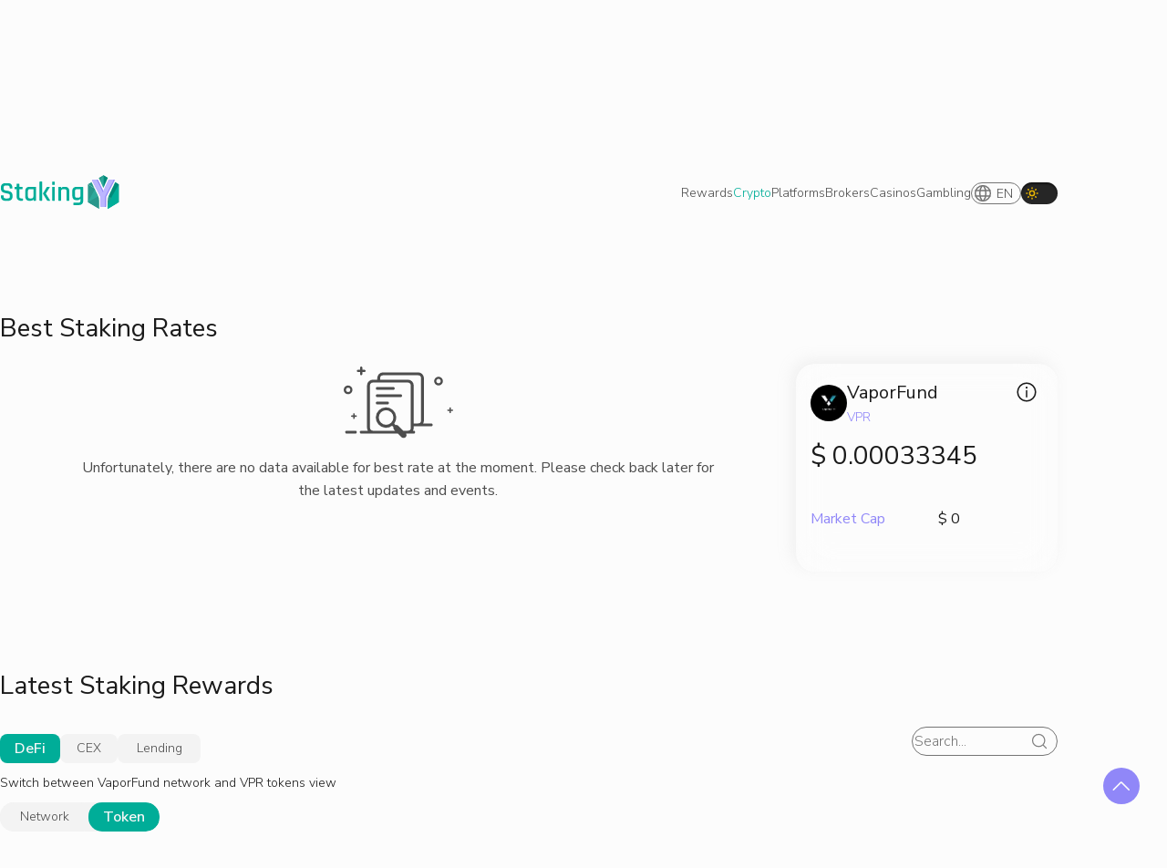

--- FILE ---
content_type: text/html; charset=utf-8
request_url: https://stakingy.com/crypto/vaporwallet
body_size: 21390
content:
<!DOCTYPE html><html lang="en" class="desktop"><head><meta charSet="utf-8"/><meta name="viewport" content="width=device-width, initial-scale=1"/><link rel="stylesheet" href="/_next/static/css/1752c46f56915f57.css" data-precedence="next"/><link rel="stylesheet" href="/_next/static/css/69c2c60ec4ea4a9b.css" data-precedence="next"/><link rel="stylesheet" href="/_next/static/css/82c4df3a8d36682b.css" data-precedence="next"/><link rel="stylesheet" href="/_next/static/css/1e2d4d6492e179e9.css" data-precedence="next"/><link rel="stylesheet" href="/_next/static/css/9a906bebe23d42e7.css" data-precedence="next"/><link rel="stylesheet" href="/_next/static/css/4f73a90d47cf6282.css" data-precedence="next"/><link rel="stylesheet" href="/_next/static/css/a986ea2b8f90683e.css" data-precedence="next"/><link rel="stylesheet" href="/_next/static/css/3823e76ac01e2840.css" data-precedence="next"/><link rel="stylesheet" href="/_next/static/css/444078e48850ff00.css" data-precedence="next"/><link rel="stylesheet" href="/_next/static/css/725fca012d964f9b.css" data-precedence="next"/><link rel="stylesheet" href="/_next/static/css/9c48e6079bf11c48.css" data-precedence="next"/><link rel="stylesheet" href="/_next/static/css/07a098635536dd3e.css" data-precedence="next"/><link rel="stylesheet" href="/_next/static/css/d0da5e69e3bb96c7.css" data-precedence="next"/><link rel="preload" as="script" fetchPriority="low" href="/_next/static/chunks/webpack-6f0b56b453ceee88.js"/><script src="/_next/static/chunks/fd9d1056-92d54e90a5176e2e.js" async=""></script><script src="/_next/static/chunks/2117-97563f230efeeaa3.js" async=""></script><script src="/_next/static/chunks/main-app-be3d940aef6bd3eb.js" async=""></script><script src="/_next/static/chunks/aaea2bcf-c6060442bb880be6.js" async=""></script><script src="/_next/static/chunks/2132-6269af87f1163f3f.js" async=""></script><script src="/_next/static/chunks/4166-aa62c222605a3186.js" async=""></script><script src="/_next/static/chunks/3997-7ec626fe12f2f12d.js" async=""></script><script src="/_next/static/chunks/2586-a688339d51fc6bfc.js" async=""></script><script src="/_next/static/chunks/5687-ba799adf4376b8e1.js" async=""></script><script src="/_next/static/chunks/2069-c03ba276edf331ce.js" async=""></script><script src="/_next/static/chunks/2957-dbac81dcc5c6a5af.js" async=""></script><script src="/_next/static/chunks/3464-4708c6523f29223b.js" async=""></script><script src="/_next/static/chunks/8740-6e1e9437e93eebe5.js" async=""></script><script src="/_next/static/chunks/1833-cc2b056625be8bcb.js" async=""></script><script src="/_next/static/chunks/7725-052f4757d2ee6347.js" async=""></script><script src="/_next/static/chunks/2110-2b2a60ba45f1bf71.js" async=""></script><script src="/_next/static/chunks/8659-c1365cc4fd1adf09.js" async=""></script><script src="/_next/static/chunks/8235-96741a84334a2c12.js" async=""></script><script src="/_next/static/chunks/1657-377d5d4e4a4e3aec.js" async=""></script><script src="/_next/static/chunks/1988-4f90ae219998d22e.js" async=""></script><script src="/_next/static/chunks/app/%5Blocale%5D/(site)/crypto/%5Bslug%5D/%5B%5B...tabs%5D%5D/page-8f90c272e0ae56e3.js" async=""></script><script src="/_next/static/chunks/9329-5e9db2e90b8ff034.js" async=""></script><script src="/_next/static/chunks/8877-44e4d7638d2bfd58.js" async=""></script><script src="/_next/static/chunks/app/%5Blocale%5D/(site)/layout-42626d187e258ba8.js" async=""></script><script src="/_next/static/chunks/5024-3fa27660049d3666.js" async=""></script><script src="/_next/static/chunks/9287-e8ad56f02ea59228.js" async=""></script><script src="/_next/static/chunks/app/%5Blocale%5D/(site)/crypto/loading-a9f96a28b71b6855.js" async=""></script><link rel="preload" href="https://www.googletagmanager.com/gtag/js?id=G-ZFPLPD4PQE" as="script"/><meta name="msapplication-config" content="/browserconfig.xml"/><meta name="application-name" content="StakingY"/><link rel="icon" type="image/x-icon" href="/favicon.ico"/><link rel="icon" sizes="16x16" type="image/png" href="/favicon-16x16.png"/><link rel="icon" sizes="32x32" type="image/png" href="/favicon-32x32.png"/><link rel="apple-touch-icon" sizes="180x180" type="image/png" href="/apple-touch-icon.png"/><link rel="manifest" href="/site.webmanifest"/><meta name="theme-color" content="#00AD98"/><title>VaporFund Staking Rewards: Stake VPR with best APY in January 2026</title><meta name="description" content="Best VaporFund Staking Rewards. Best rates for VPR earn. Compare staking rates on various platforms for VaporFund"/><link rel="canonical" href="https://stakingy.com/crypto/vaporwallet"/><link rel="alternate" hrefLang="es-EU" href="https://stakingy.com/es-EU/crypto/vaporwallet"/><link rel="alternate" hrefLang="es-LA" href="https://stakingy.com/es-LA/crypto/vaporwallet"/><link rel="alternate" hrefLang="fr" href="https://stakingy.com/fr/crypto/vaporwallet"/><link rel="alternate" hrefLang="de" href="https://stakingy.com/de/crypto/vaporwallet"/><link rel="alternate" hrefLang="vi" href="https://stakingy.com/vi/crypto/vaporwallet"/><link rel="alternate" hrefLang="tr" href="https://stakingy.com/tr/crypto/vaporwallet"/><link rel="alternate" hrefLang="ko" href="https://stakingy.com/ko/crypto/vaporwallet"/><link rel="alternate" hrefLang="ro" href="https://stakingy.com/ro/crypto/vaporwallet"/><link rel="alternate" hrefLang="hu" href="https://stakingy.com/hu/crypto/vaporwallet"/><link rel="alternate" hrefLang="cz" href="https://stakingy.com/cz/crypto/vaporwallet"/><meta name="next-size-adjust"/><script src="/_next/static/chunks/polyfills-42372ed130431b0a.js" noModule=""></script></head><body id="outer-container" class="__variable_ba76af __variable_1317d2" data-theme="light"><div class="MobileLanguageSwitcher_switcher__rnS7j"><button type="button" class="SwitcherButton_switcher__ZK2bx"><svg xmlns="http://www.w3.org/2000/svg" width="20" height="20" fill="none" stroke="#757575" viewBox="0 0 20 20"><path stroke-linecap="round" stroke-linejoin="round" stroke-width="1.5" d="M1.667 10a8.333 8.333 0 1 0 16.666 0 8.333 8.333 0 0 0-16.666 0Z"></path><path stroke-linecap="round" stroke-linejoin="round" stroke-width="1.5" d="M10.833 1.708S13.333 5 13.333 10s-2.5 8.291-2.5 8.291m-1.667 0S6.666 15 6.666 10s2.5-8.292 2.5-8.292M2.191 12.916h15.617M2.191 7.083h15.617"></path></svg><span class="SwitcherButton_text__ClAPi">en</span></button></div><div class="Sidebar_wrapper__x9rOz"><!--$--><div><div class="bm-overlay" style="position:fixed;z-index:1000;width:100%;height:100%;background:rgba(0, 0, 0, 0.3);opacity:0;-moz-transform:translate3d(100%, 0, 0);-ms-transform:translate3d(100%, 0, 0);-o-transform:translate3d(100%, 0, 0);-webkit-transform:translate3d(100%, 0, 0);transform:translate3d(100%, 0, 0);transition:opacity 0.3s, transform 0s 0.3s"></div><div><div class="bm-burger-button" style="z-index:1000"><button type="button" id="react-burger-menu-btn" style="position:absolute;left:0;top:0;z-index:1;width:100%;height:100%;margin:0;padding:0;border:none;font-size:0;background:transparent;cursor:pointer">Open Menu</button><svg xmlns="http://www.w3.org/2000/svg" width="24" height="24" fill="none" viewBox="0 0 24 24" class="bm-icon" style="width:100%;height:100%"><path stroke="#757575" stroke-linecap="round" stroke-linejoin="round" stroke-width="2" d="M3 6h18M3 12h18M3 18h18"></path></svg></div></div><div id="" class="bm-menu-wrap Sidebar_Sidebar__wzTF9" style="position:fixed;right:0;z-index:1100;width:300px;height:100%;-moz-transform:translate3d(100%, 0, 0);-ms-transform:translate3d(100%, 0, 0);-o-transform:translate3d(100%, 0, 0);-webkit-transform:translate3d(100%, 0, 0);transform:translate3d(100%, 0, 0);transition:all 0.5s" aria-hidden="true"><div class="bm-menu" style="height:100%;box-sizing:border-box;overflow:auto"><nav class="bm-item-list" style="height:100%"></nav></div><div><div class="bm-cross-button" style="position:absolute;width:24px;height:24px;right:8px;top:8px"><button type="button" id="react-burger-cross-btn" style="position:absolute;left:0;top:0;z-index:1;width:100%;height:100%;margin:0;padding:0;border:none;font-size:0;background:transparent;cursor:pointer" tabindex="-1">Close Menu</button><span style="position:absolute;top:6px;right:14px"><span class="bm-cross" style="position:absolute;width:3px;height:14px;transform:rotate(45deg)"></span><span class="bm-cross" style="position:absolute;width:3px;height:14px;transform:rotate(-45deg)"></span></span></div></div></div></div><!--/$--></div><header class="header"><div class="PageHeader_PageHeader__RDEEU"><a class="PageHeader_logo__6zd9k PageLogo_Logo__ghur5 interactive outline-offset" title="Dashboard" href="/en"><svg xmlns="http://www.w3.org/2000/svg" width="117" height="36" fill="none" viewBox="0 0 117 36" class="PageLogo_logoImage__i3ZWL"><path fill="#00AD98" d="M0 21.172v-.702c0-.306.153-.459.459-.459h1.728c.306 0 .459.153.459.46v.485c0 .756.162 1.305.486 1.647.342.324.9.486 1.674.486h1.863c.774 0 1.332-.17 1.674-.513.342-.36.513-.936.513-1.728v-.62c0-.577-.225-1.027-.675-1.35-.432-.343-.972-.559-1.62-.649a34.586 34.586 0 0 1-2.133-.432 18.887 18.887 0 0 1-2.133-.62c-.648-.235-1.197-.676-1.647-1.324C.216 15.205 0 14.377 0 13.37v-1.134c0-1.314.369-2.34 1.107-3.078.756-.756 1.791-1.134 3.105-1.134h2.862c1.332 0 2.367.378 3.105 1.134.756.738 1.134 1.764 1.134 3.078v.594c0 .306-.153.46-.459.46H9.126c-.306 0-.459-.154-.459-.46v-.35c0-.775-.171-1.324-.513-1.648-.324-.342-.873-.513-1.647-.513H4.806c-.774 0-1.332.18-1.674.54-.324.342-.486.936-.486 1.782v.837c0 .81.585 1.36 1.755 1.647.522.126 1.089.234 1.701.324.63.09 1.26.225 1.89.405.63.18 1.206.423 1.728.73.522.287.945.737 1.269 1.35.324.593.486 1.322.486 2.186v1.053c0 1.314-.378 2.35-1.134 3.105-.738.738-1.764 1.107-3.078 1.107H4.239c-1.314 0-2.349-.369-3.105-1.107C.378 23.521 0 22.487 0 21.172ZM15.251 13.91h-1.296c-.18 0-.306-.028-.378-.082-.054-.072-.081-.189-.081-.35v-1.405c0-.306.153-.459.459-.459h1.296c.18 0 .27-.09.27-.27v-2.43c0-.306.162-.459.486-.459h1.701c.306 0 .459.153.459.46v2.43c0 .18.099.27.297.27h2.511c.324 0 .486.152.486.458v1.404c0 .288-.162.432-.486.432h-2.511c-.198 0-.297.09-.297.27v6.94c0 1.313.675 1.97 2.025 1.97h1.053c.324 0 .486.153.486.46v1.403c0 .288-.162.432-.486.432h-1.458c-1.332 0-2.376-.36-3.132-1.08-.756-.72-1.134-1.737-1.134-3.05v-7.075c0-.18-.09-.27-.27-.27ZM29.28 25.384h-1.053c-1.332 0-2.367-.369-3.105-1.107-.72-.738-1.08-1.764-1.08-3.078v-5.4c0-1.332.36-2.358 1.08-3.078.738-.738 1.773-1.107 3.105-1.107h6.048c.324 0 .486.153.486.46v12.851c0 .306-.162.46-.486.46h-1.701c-.306 0-.46-.154-.46-.46v-.972h-.107c-.432.954-1.341 1.431-2.727 1.431Zm2.835-4.59V14.18c0-.18-.1-.27-.297-.27h-3.213c-1.296 0-1.944.666-1.944 1.998v5.184c0 1.332.648 1.998 1.944 1.998H29.9c1.476 0 2.214-.765 2.214-2.295ZM45.958 11.614h1.944c.162 0 .27.054.324.162.072.09.054.216-.054.378l-3.807 6.048v.108l4.104 6.534c.09.144.1.27.027.378-.054.108-.18.162-.378.162h-1.755c-.414 0-.72-.153-.918-.459l-3.807-6.237a.75.75 0 0 1 0-.729l3.537-5.913c.162-.288.423-.432.783-.432Zm-5.67 13.77h-1.7c-.307 0-.46-.153-.46-.459V6.862c0-.306.153-.459.46-.459h1.7c.306 0 .46.153.46.46v18.062c0 .306-.154.46-.46.46ZM50.577 9.32V6.861c0-.288.144-.432.432-.432h1.755c.288 0 .432.144.432.432V9.32c0 .306-.144.46-.432.46h-1.755c-.288 0-.432-.154-.432-.46Zm0 15.605V12.073c0-.306.144-.459.432-.459h1.728c.306 0 .459.153.459.46v12.851c0 .18-.036.306-.108.378-.054.054-.162.081-.324.081h-1.728c-.306 0-.46-.153-.46-.459ZM58.904 25.384h-1.702c-.305 0-.459-.153-.459-.459V12.073c0-.306.154-.459.46-.459h1.7c.306 0 .46.153.46.46v.971h.108c.432-.954 1.34-1.43 2.727-1.43h1.188c1.313 0 2.321.36 3.023 1.08.703.72 1.053 1.754 1.053 3.104v9.126c0 .306-.162.46-.486.46h-1.7c-.306 0-.46-.154-.46-.46v-9.018c0-1.332-.657-1.998-1.97-1.998h-1.27c-1.476 0-2.214.765-2.214 2.295v8.721c0 .306-.153.46-.459.46ZM75.714 24.71h-1.215c-1.296 0-2.295-.36-2.997-1.08-.684-.739-1.026-1.774-1.026-3.106V15.8c0-1.332.369-2.358 1.107-3.078.738-.738 1.764-1.107 3.078-1.107h6.048c.324 0 .486.153.486.46v13.364c0 1.314-.378 2.331-1.134 3.051-.738.738-1.764 1.107-3.078 1.107h-5.076c-.306 0-.46-.144-.46-.432V27.76c0-.306.154-.459.46-.459h4.67c1.315 0 1.972-.666 1.972-1.998v-2.052h-.108c-.45.972-1.36 1.458-2.727 1.458Zm2.835-4.59v-5.94c0-.18-.1-.27-.297-.27h-3.213c-1.278 0-1.917.665-1.917 1.997v4.482c0 1.332.639 1.998 1.917 1.998h1.296c1.476 0 2.214-.756 2.214-2.268Z"></path><mask id="main-logo_svg__a" width="32" height="34" x="85" y="0" maskUnits="userSpaceOnUse" style="mask-type:alpha"><path fill="#00AD98" fill-rule="evenodd" d="M105.613 2.584 101.253 0l-.057.033-.057-.033v.066l-4.553 2.66 4.596 10.02 4.431-10.162Zm7.252 4.297-6.399 13.507a11.24 11.24 0 0 0-1.084 4.817v8.251h.001v.294l11.201-6.835V9.085l-3.719-2.204Zm-15.92 26.7v-8.365a11.25 11.25 0 0 0-1.092-4.835L89.436 6.9l-3.741 2.184v17.83l11.25 6.666Z" clip-rule="evenodd"></path></mask><g mask="url(#main-logo_svg__a)"><path fill="#D9D9D9" d="m101.253 0 15.331 9.085-15.558 9.085-15.331-9.085L101.253 0Z"></path><path fill="#33BDAD" d="m101.253 0 15.331 9.085-15.558 9.085-15.331-9.085L101.253 0Z"></path><path fill="#000" fill-opacity="0.1" d="m101.253 0 15.331 9.085-15.558 9.085-15.331-9.085L101.253 0Z"></path><path fill="#000" fill-opacity="0.1" d="m101.253 0 15.331 9.085-15.558 9.085-15.331-9.085L101.253 0Z"></path><path fill="#D9D9D9" d="m85.695 9.085 15.331 9.085V36l-15.331-9.085V9.085Z"></path><path fill="#33BDAD" d="m85.695 9.085 15.331 9.085V36l-15.331-9.085V9.085Z"></path><path fill="#000" fill-opacity="0.1" d="m85.695 9.085 15.331 9.085V36l-15.331-9.085V9.085Z"></path><path fill="#000" fill-opacity="0.1" d="m85.695 9.085 15.331 9.085V36l-15.331-9.085V9.085Z"></path><path fill="#D9D9D9" d="m101.026 18.17 15.558-9.085v17.83L101.026 36V18.17Z"></path><path fill="#33BDAD" d="m101.026 18.17 15.558-9.085v17.83L101.026 36V18.17Z"></path><path fill="#000" fill-opacity="0.1" d="m101.026 18.17 15.558-9.085v17.83L101.026 36V18.17Z"></path><path fill="#000" fill-opacity="0.1" d="m101.026 18.17 15.558-9.085v17.83L101.026 36V18.17Z"></path><path fill="#00AD98" d="m101.139 0 15.332 9.085v17.83l-15.332-9.085V0Z"></path><path fill="#000" fill-opacity="0.1" d="m101.139 0 15.332 9.085v17.83l-15.332-9.085V0Z"></path><path fill="#000" fill-opacity="0.1" d="m101.139 0 15.332 9.085v17.83l-15.332-9.085V0Z"></path><path fill="#33BDAD" d="M93.264 13.219 101.253 0v17.83l-15.558 9.085 7.57-13.696Z"></path><path fill="#000" fill-opacity="0.1" d="M93.264 13.219 101.253 0v17.83l-15.558 9.085 7.57-13.696Z"></path><path fill="#00AD98" d="m109.576 21.094 7.008-12.009v17.83l-11.201 6.835-.001-4.072.3-.5 3.894-8.084Z"></path></g><path fill="#9087F8" d="M101.972 31.5h-2.864c-.507 0-.76-.238-.76-.714v-9.28l-8.37-16.25c-.118-.224-.118-.406 0-.546.12-.14.284-.21.493-.21h3.58c.388 0 .686.238.895.714l5.504 11.547h.269l5.415-11.547c.179-.476.477-.714.895-.714h3.58c.238 0 .402.07.492.21.119.14.119.322 0 .546l-8.368 16.25v9.28c0 .476-.254.714-.761.714Z"></path><path fill="#9087F8" d="M103.171 31.5h-2.864c-.507 0-.76-.238-.76-.714v-9.28l-8.37-16.25c-.119-.224-.119-.406 0-.546.12-.14.284-.21.493-.21h3.58c.388 0 .686.238.895.714l5.504 11.547h.269l5.415-11.547c.179-.476.477-.714.895-.714h3.58c.238 0 .402.07.492.21.119.14.119.322 0 .546l-8.368 16.25v9.28c0 .476-.254.714-.761.714Z"></path><path fill="#BCB6FF" d="M101.972 31.5h-2.864c-.507 0-.76-.238-.76-.714v-9.28l-8.37-16.25c-.118-.224-.115-.406.005-.546.119-.14.28-.21.488-.21h3.58c.388 0 .693.252.902.728l5.497 11.533h.269l5.172-11.318c.179-.476.782-.943 1.199-.943h3.58c.239 0 .341.07.431.21.119.14.119.322 0 .546l-8.368 16.25v9.28c0 .476-.254.714-.761.714Z"></path></svg></a><div class="PageHeader_NavbarSwitcher__vzWWl"><nav class="Navbar_NavbarWrapper__tb_gl"><div class="NavItem_Link__e4r3l"><a href="/en"><p class="Text_Text__7ya7W Text_smallSize__mh21v Text_primaryFont__Bsxxw Text_defaultAlign__Awka_ textColor_defaultColor__SbwJ4 Text_resetMargin__FAqAA">Rewards</p></a><div class="NavItem_SubmenuWrapper__n1rTD"><ul class="NavItem_Submenu__cuRwP"><li class="NavItem_SubmenuItem__jK1Y9"><a class="NavItem_SubmenuLink__i33yP" href="/en"><span>DeFi</span><span></span></a></li><li class="NavItem_SubmenuItem__jK1Y9"><a class="NavItem_SubmenuLink__i33yP" href="/en/cex"><span>CEX</span><span></span></a></li><li class="NavItem_SubmenuItem__jK1Y9"><a class="NavItem_SubmenuLink__i33yP" href="/en/stablecoins"><span>Stablecoins</span><span></span></a></li><li class="NavItem_SubmenuItem__jK1Y9"><a class="NavItem_SubmenuLink__i33yP" href="/en/lending"><span>Lending</span><span></span></a></li></ul></div></div><div class="NavItem_Link__e4r3l"><a href="/en/crypto"><p class="Text_Text__7ya7W Text_smallSize__mh21v Text_primaryFont__Bsxxw Text_defaultAlign__Awka_ textColor_defaultColor__SbwJ4 Text_resetMargin__FAqAA">Crypto</p></a><div class="NavItem_SubmenuWrapper__n1rTD"><ul class="NavItem_Submenu__cuRwP"><li class="NavItem_SubmenuItem__jK1Y9"><a class="NavItem_SubmenuLink__i33yP" href="/en/crypto/bitcoin"><span>Bitcoin</span><span>BTC</span></a></li><li class="NavItem_SubmenuItem__jK1Y9"><a class="NavItem_SubmenuLink__i33yP" href="/en/crypto/ethereum"><span>Ethereum</span><span>ETH</span></a></li><li class="NavItem_SubmenuItem__jK1Y9"><a class="NavItem_SubmenuLink__i33yP" href="/en/crypto/tether"><span>Tether</span><span>USDT</span></a></li><li class="NavItem_SubmenuItem__jK1Y9"><a class="NavItem_SubmenuLink__i33yP" href="/en/crypto/usd-coin"><span>USDCoin</span><span>USDC</span></a></li><li class="NavItem_SubmenuItem__jK1Y9"><a class="NavItem_SubmenuLink__i33yP" href="/en/crypto"><span>See all</span><span></span></a></li></ul></div></div><div class="NavItem_Link__e4r3l"><a href="/en/platforms"><p class="Text_Text__7ya7W Text_smallSize__mh21v Text_primaryFont__Bsxxw Text_defaultAlign__Awka_ textColor_defaultColor__SbwJ4 Text_resetMargin__FAqAA">Platforms</p></a><div class="NavItem_SubmenuWrapper__n1rTD"><ul class="NavItem_Submenu__cuRwP"><li class="NavItem_SubmenuItem__jK1Y9"><a class="NavItem_SubmenuLink__i33yP" href="/en/cex/binance"><span>Binance</span><span></span></a></li><li class="NavItem_SubmenuItem__jK1Y9"><a class="NavItem_SubmenuLink__i33yP" href="/en/cex/okx"><span>OKX</span><span></span></a></li><li class="NavItem_SubmenuItem__jK1Y9"><a class="NavItem_SubmenuLink__i33yP" href="/en/cex/bybit"><span>Bybit</span><span></span></a></li><li class="NavItem_SubmenuItem__jK1Y9"><a class="NavItem_SubmenuLink__i33yP" href="/en/cex/upbit"><span>Upbit</span><span></span></a></li><li class="NavItem_SubmenuItem__jK1Y9"><a class="NavItem_SubmenuLink__i33yP" href="/en/platforms"><span>See all</span><span></span></a></li></ul></div></div><div class="NavItem_Link__e4r3l"><a href="/en/brokers"><p class="Text_Text__7ya7W Text_smallSize__mh21v Text_primaryFont__Bsxxw Text_defaultAlign__Awka_ textColor_defaultColor__SbwJ4 Text_resetMargin__FAqAA">Brokers</p></a><div class="NavItem_SubmenuWrapper__n1rTD"><ul class="NavItem_Submenu__cuRwP"><li class="NavItem_SubmenuItem__jK1Y9"><a class="NavItem_SubmenuLink__i33yP" href="/en/brokers/etoro"><span>eToro</span><span></span></a></li><li class="NavItem_SubmenuItem__jK1Y9"><a class="NavItem_SubmenuLink__i33yP" href="/en/brokers/primexbt"><span>PrimeXBT</span><span></span></a></li><li class="NavItem_SubmenuItem__jK1Y9"><a class="NavItem_SubmenuLink__i33yP" href="/en/brokers/gmgn"><span>GMGN.AI</span><span></span></a></li></ul></div></div><div class="NavItem_Link__e4r3l"><a href="/en/casinos"><p class="Text_Text__7ya7W Text_smallSize__mh21v Text_primaryFont__Bsxxw Text_defaultAlign__Awka_ textColor_defaultColor__SbwJ4 Text_resetMargin__FAqAA">Casinos</p></a><div class="NavItem_SubmenuWrapper__n1rTD"><ul class="NavItem_Submenu__cuRwP"><li class="NavItem_SubmenuItem__jK1Y9"><a class="NavItem_SubmenuLink__i33yP" href="/en/casinos/lucky-block"><span>Lucky Block</span><span></span></a></li></ul></div></div><div class="NavItem_Link__e4r3l"><a href="/en/gambling"><p class="Text_Text__7ya7W Text_smallSize__mh21v Text_primaryFont__Bsxxw Text_defaultAlign__Awka_ textColor_defaultColor__SbwJ4 Text_resetMargin__FAqAA">Gambling</p></a></div></nav><div class="MobileLanguageSwitcher_switcher__rnS7j"><button type="button" class="SwitcherButton_switcher__ZK2bx"><svg xmlns="http://www.w3.org/2000/svg" width="20" height="20" fill="none" stroke="#757575" viewBox="0 0 20 20"><path stroke-linecap="round" stroke-linejoin="round" stroke-width="1.5" d="M1.667 10a8.333 8.333 0 1 0 16.666 0 8.333 8.333 0 0 0-16.666 0Z"></path><path stroke-linecap="round" stroke-linejoin="round" stroke-width="1.5" d="M10.833 1.708S13.333 5 13.333 10s-2.5 8.291-2.5 8.291m-1.667 0S6.666 15 6.666 10s2.5-8.292 2.5-8.292M2.191 12.916h15.617M2.191 7.083h15.617"></path></svg><span class="SwitcherButton_text__ClAPi">en</span></button></div><div style="display:flex;gap:1rem;align-items:center"><div class="DesktopLanguageSwitcher_box__Ea1F9"><button type="button" class="SwitcherButton_switcher__ZK2bx"><svg xmlns="http://www.w3.org/2000/svg" width="20" height="20" fill="none" stroke="#757575" viewBox="0 0 20 20"><path stroke-linecap="round" stroke-linejoin="round" stroke-width="1.5" d="M1.667 10a8.333 8.333 0 1 0 16.666 0 8.333 8.333 0 0 0-16.666 0Z"></path><path stroke-linecap="round" stroke-linejoin="round" stroke-width="1.5" d="M10.833 1.708S13.333 5 13.333 10s-2.5 8.291-2.5 8.291m-1.667 0S6.666 15 6.666 10s2.5-8.292 2.5-8.292M2.191 12.916h15.617M2.191 7.083h15.617"></path></svg><span class="SwitcherButton_text__ClAPi">en</span></button></div><div class="ThemeSwitcher_ThemeSwitcherWrapper__1v1g3"><button type="button" class="ThemeSwitcher_ThemeSwitcher__kZAC1 ThemeSwitcher_light__shgnk ThemeSwitcher_transitions__l4kjX interactive outline-offset" aria-label="Switch to dark theme" title="Switch to dark theme"><svg xmlns="http://www.w3.org/2000/svg" width="16" height="16" fill="none" viewBox="0 0 16 16" class="ThemeSwitcher_icon__WyUl_ ThemeSwitcher_lightIcon__7Hmuj"><path stroke="#E9B603" stroke-linejoin="round" stroke-width="1.5" d="M8 10.667a2.667 2.667 0 1 0 0-5.334 2.667 2.667 0 0 0 0 5.334Z"></path><path stroke="#E9B603" stroke-linecap="round" stroke-width="1.5" d="M13.333 8H14M2 8h.667M8 13.333V14M8 2v.667m3.771 9.104.472.472M3.757 3.757l.472.472m0 7.542-.472.472m8.486-8.486-.472.472"></path></svg><svg xmlns="http://www.w3.org/2000/svg" width="16" height="16" fill="none" viewBox="0 0 16 16" class="ThemeSwitcher_icon__WyUl_ ThemeSwitcher_darkIcon__pFHlt"><path fill="#E9B603" stroke="#E9B603" stroke-linecap="round" stroke-linejoin="round" stroke-width="1.5" d="M6.647 2.5A5.595 5.595 0 1 0 13.5 9.353s-2.862 1.095-5.405-1.449C5.552 5.362 6.647 2.5 6.647 2.5h0Z"></path></svg></button></div></div></div></div></header><div id="page-wrap" class="container"><main class="main"><!--$--><div><!--$?--><template id="B:0"></template><div><div class="LoadingAssetPage_breadcrumbsWrapper__G_HIe"><div class="Breadcrumbs_Breadcrumbs__Htc_5 scroll-visually-hidden Text_Text__7ya7W Text_smallSize__mh21v Text_primaryFont__Bsxxw Text_defaultAlign__Awka_ textColor_secondaryColor__EV2hx Text_resetMargin__FAqAA"><a class="Breadcrumbs_segment___yaeF interactive" href="/en/crypto"><span class="Breadcrumbs_segmentText__O_ENm Text_Text__7ya7W Text_baseSize__rsUqU Text_primaryFont__Bsxxw Text_defaultAlign__Awka_ textColor_defaultColor__SbwJ4 Text_resetMargin__FAqAA Text_lineClamp__kqWlA">Crypto</span></a><svg xmlns="http://www.w3.org/2000/svg" width="24" height="24" fill="none" viewBox="0 0 24 24" style="width:1.5rem;height:1.5rem" class="Icon_Icon__ZVXbd textColor_defaultColor__SbwJ4"><path fill="#757575" fill-rule="evenodd" d="M9.793 7.793a1 1 0 0 0 0 1.414L12.586 12l-2.793 2.793a1 1 0 1 0 1.414 1.414l3.5-3.5a1 1 0 0 0 0-1.414l-3.5-3.5a1 1 0 0 0-1.414 0Z" clip-rule="evenodd"></path></svg><span class="Breadcrumbs_segment___yaeF"><span class="Breadcrumbs_segmentText__O_ENm Breadcrumbs_active__3FUAm Text_Text__7ya7W Text_baseSize__rsUqU Text_primaryFont__Bsxxw Text_defaultAlign__Awka_ textColor_defaultColor__SbwJ4 Text_resetMargin__FAqAA Text_lineClamp__kqWlA">Loading...</span></span></div></div><section class="LoadingAssetPage_head__jhGGo"><div class="LoadingAssetPage_h1__QK3GL Text_Text__7ya7W Text_baseSize__rsUqU Text_primaryFont__Bsxxw Text_defaultAlign__Awka_ textColor_defaultColor__SbwJ4 Text_resetMargin__FAqAA"><div class="Skeleton_Skeleton__ZuWEt Skeleton_text__h97vE" style="width:40vw;height:30px"></div></div><div class="LoadingAssetPage_h2__MA4xB Text_Text__7ya7W Text_baseSize__rsUqU Text_primaryFont__Bsxxw Text_defaultAlign__Awka_ textColor_defaultColor__SbwJ4 Text_resetMargin__FAqAA"><div class="Skeleton_Skeleton__ZuWEt Skeleton_smallText__Yh6Fa" style="width:30vw;height:20px"></div></div></section><section class="LoadingAssetPage_assetOut__7bEXp"><div class="LoadingAssetPage_rates__c2BLd"><p class="Text_Text__7ya7W Text_xLargeSize__S7bu8 Text_primaryFont__Bsxxw Text_defaultAlign__Awka_ textColor_defaultColor__SbwJ4 Text_resetMargin__FAqAA">Best Staking Rates</p><div class="LoadingAssetPage_rateRow__43eq2"><div style="display:flex;align-items:center;padding:0 1rem"><div class="LoadingAssetPage_logo__mhZ_U Skeleton_Skeleton__ZuWEt Skeleton_circle__TI_4s" style="width:40px;height:40px"></div><div class="LoadingAssetPage_asset__GA_5p"><div class="Skeleton_Skeleton__ZuWEt Skeleton_text__h97vE" style="width:10vw"></div><div class="Skeleton_Skeleton__ZuWEt Skeleton_smallText__Yh6Fa" style="width:6vw"></div></div></div><div style="display:flex;align-items:center"><div class="Skeleton_Skeleton__ZuWEt Skeleton_text__h97vE" style="width:10vw;height:20px"></div></div><span class="LoadingAssetPage_btn__e_3dz Button_Button___XNAa Button_primaryColor__NxnHW Button_filledVariant__kI3Ns Button_disabled__SFJ2_">Earn</span></div><div class="LoadingAssetPage_rateRow__43eq2"><div style="display:flex;align-items:center;padding:0 1rem"><div class="LoadingAssetPage_logo__mhZ_U Skeleton_Skeleton__ZuWEt Skeleton_circle__TI_4s" style="width:40px;height:40px"></div><div class="LoadingAssetPage_asset__GA_5p"><div class="Skeleton_Skeleton__ZuWEt Skeleton_text__h97vE" style="width:10vw"></div><div class="Skeleton_Skeleton__ZuWEt Skeleton_smallText__Yh6Fa" style="width:6vw"></div></div></div><div style="display:flex;align-items:center"><div class="Skeleton_Skeleton__ZuWEt Skeleton_text__h97vE" style="width:10vw;height:20px"></div></div><span class="LoadingAssetPage_btn__e_3dz Button_Button___XNAa Button_primaryColor__NxnHW Button_filledVariant__kI3Ns Button_disabled__SFJ2_">Earn</span></div><div class="LoadingAssetPage_rateRow__43eq2"><div style="display:flex;align-items:center;padding:0 1rem"><div class="LoadingAssetPage_logo__mhZ_U Skeleton_Skeleton__ZuWEt Skeleton_circle__TI_4s" style="width:40px;height:40px"></div><div class="LoadingAssetPage_asset__GA_5p"><div class="Skeleton_Skeleton__ZuWEt Skeleton_text__h97vE" style="width:10vw"></div><div class="Skeleton_Skeleton__ZuWEt Skeleton_smallText__Yh6Fa" style="width:6vw"></div></div></div><div style="display:flex;align-items:center"><div class="Skeleton_Skeleton__ZuWEt Skeleton_text__h97vE" style="width:10vw;height:20px"></div></div><span class="LoadingAssetPage_btn__e_3dz Button_Button___XNAa Button_primaryColor__NxnHW Button_filledVariant__kI3Ns Button_disabled__SFJ2_">Earn</span></div></div><div class="LoadingAssetPage_card__5LXQX"><div class="LoadingAssetPage_assetCard__ETrSR"><div class="LoadingAssetPage_main__K_1j1"><div class="LoadingAssetPage_logo__mhZ_U Skeleton_Skeleton__ZuWEt Skeleton_circle__TI_4s" style="width:40px;height:40px"></div><div class="LoadingAssetPage_assetNames__Xh2nV"><div class="Skeleton_Skeleton__ZuWEt Skeleton_text__h97vE" style="width:100px"></div><div class="Skeleton_Skeleton__ZuWEt Skeleton_smallText__Yh6Fa" style="width:80px"></div></div></div><div class="LoadingAssetPage_price__s9MgD"><div class="Skeleton_Skeleton__ZuWEt Skeleton_text__h97vE" style="width:100px"></div></div></div><div class="LoadingAssetPage_stats__bQ02R"><div class="LoadingAssetPage_stat__DQ9Mp"><p class="LoadingAssetPage_left__cXZXJ Text_Text__7ya7W Text_baseSize__rsUqU Text_primaryFont__Bsxxw Text_defaultAlign__Awka_ textColor_customSecondaryColor__qSEcU Text_resetMargin__FAqAA">Market Cap</p><div class="Skeleton_Skeleton__ZuWEt Skeleton_text__h97vE" style="width:80px"></div></div><div class="LoadingAssetPage_stat__DQ9Mp"><p class="LoadingAssetPage_left__cXZXJ Text_Text__7ya7W Text_baseSize__rsUqU Text_primaryFont__Bsxxw Text_defaultAlign__Awka_ textColor_customSecondaryColor__qSEcU Text_resetMargin__FAqAA">TVL</p><div class="Skeleton_Skeleton__ZuWEt Skeleton_text__h97vE" style="width:80px"></div></div></div></div></section></div><!--/$--><!--$?--><template id="B:1"></template><!--/$--><!--$?--><template id="B:2"></template><!--/$--></div><!--/$--></main><!--$--><div id="footer" class="footer PageFooter_PageFooter__cfoB_"><div class="PageFooter_PageFooterTop__vm0bx"><div class="PageFooter_LogoSocialsWrapper__6BbMG"><a class="PageFooter_Logo__vB06s PageLogo_Logo__ghur5 interactive outline-offset" title="Dashboard" href="/en"><svg xmlns="http://www.w3.org/2000/svg" width="117" height="36" fill="none" viewBox="0 0 117 36" class="PageLogo_logoImage__i3ZWL"><path fill="#00AD98" d="M0 21.172v-.702c0-.306.153-.459.459-.459h1.728c.306 0 .459.153.459.46v.485c0 .756.162 1.305.486 1.647.342.324.9.486 1.674.486h1.863c.774 0 1.332-.17 1.674-.513.342-.36.513-.936.513-1.728v-.62c0-.577-.225-1.027-.675-1.35-.432-.343-.972-.559-1.62-.649a34.586 34.586 0 0 1-2.133-.432 18.887 18.887 0 0 1-2.133-.62c-.648-.235-1.197-.676-1.647-1.324C.216 15.205 0 14.377 0 13.37v-1.134c0-1.314.369-2.34 1.107-3.078.756-.756 1.791-1.134 3.105-1.134h2.862c1.332 0 2.367.378 3.105 1.134.756.738 1.134 1.764 1.134 3.078v.594c0 .306-.153.46-.459.46H9.126c-.306 0-.459-.154-.459-.46v-.35c0-.775-.171-1.324-.513-1.648-.324-.342-.873-.513-1.647-.513H4.806c-.774 0-1.332.18-1.674.54-.324.342-.486.936-.486 1.782v.837c0 .81.585 1.36 1.755 1.647.522.126 1.089.234 1.701.324.63.09 1.26.225 1.89.405.63.18 1.206.423 1.728.73.522.287.945.737 1.269 1.35.324.593.486 1.322.486 2.186v1.053c0 1.314-.378 2.35-1.134 3.105-.738.738-1.764 1.107-3.078 1.107H4.239c-1.314 0-2.349-.369-3.105-1.107C.378 23.521 0 22.487 0 21.172ZM15.251 13.91h-1.296c-.18 0-.306-.028-.378-.082-.054-.072-.081-.189-.081-.35v-1.405c0-.306.153-.459.459-.459h1.296c.18 0 .27-.09.27-.27v-2.43c0-.306.162-.459.486-.459h1.701c.306 0 .459.153.459.46v2.43c0 .18.099.27.297.27h2.511c.324 0 .486.152.486.458v1.404c0 .288-.162.432-.486.432h-2.511c-.198 0-.297.09-.297.27v6.94c0 1.313.675 1.97 2.025 1.97h1.053c.324 0 .486.153.486.46v1.403c0 .288-.162.432-.486.432h-1.458c-1.332 0-2.376-.36-3.132-1.08-.756-.72-1.134-1.737-1.134-3.05v-7.075c0-.18-.09-.27-.27-.27ZM29.28 25.384h-1.053c-1.332 0-2.367-.369-3.105-1.107-.72-.738-1.08-1.764-1.08-3.078v-5.4c0-1.332.36-2.358 1.08-3.078.738-.738 1.773-1.107 3.105-1.107h6.048c.324 0 .486.153.486.46v12.851c0 .306-.162.46-.486.46h-1.701c-.306 0-.46-.154-.46-.46v-.972h-.107c-.432.954-1.341 1.431-2.727 1.431Zm2.835-4.59V14.18c0-.18-.1-.27-.297-.27h-3.213c-1.296 0-1.944.666-1.944 1.998v5.184c0 1.332.648 1.998 1.944 1.998H29.9c1.476 0 2.214-.765 2.214-2.295ZM45.958 11.614h1.944c.162 0 .27.054.324.162.072.09.054.216-.054.378l-3.807 6.048v.108l4.104 6.534c.09.144.1.27.027.378-.054.108-.18.162-.378.162h-1.755c-.414 0-.72-.153-.918-.459l-3.807-6.237a.75.75 0 0 1 0-.729l3.537-5.913c.162-.288.423-.432.783-.432Zm-5.67 13.77h-1.7c-.307 0-.46-.153-.46-.459V6.862c0-.306.153-.459.46-.459h1.7c.306 0 .46.153.46.46v18.062c0 .306-.154.46-.46.46ZM50.577 9.32V6.861c0-.288.144-.432.432-.432h1.755c.288 0 .432.144.432.432V9.32c0 .306-.144.46-.432.46h-1.755c-.288 0-.432-.154-.432-.46Zm0 15.605V12.073c0-.306.144-.459.432-.459h1.728c.306 0 .459.153.459.46v12.851c0 .18-.036.306-.108.378-.054.054-.162.081-.324.081h-1.728c-.306 0-.46-.153-.46-.459ZM58.904 25.384h-1.702c-.305 0-.459-.153-.459-.459V12.073c0-.306.154-.459.46-.459h1.7c.306 0 .46.153.46.46v.971h.108c.432-.954 1.34-1.43 2.727-1.43h1.188c1.313 0 2.321.36 3.023 1.08.703.72 1.053 1.754 1.053 3.104v9.126c0 .306-.162.46-.486.46h-1.7c-.306 0-.46-.154-.46-.46v-9.018c0-1.332-.657-1.998-1.97-1.998h-1.27c-1.476 0-2.214.765-2.214 2.295v8.721c0 .306-.153.46-.459.46ZM75.714 24.71h-1.215c-1.296 0-2.295-.36-2.997-1.08-.684-.739-1.026-1.774-1.026-3.106V15.8c0-1.332.369-2.358 1.107-3.078.738-.738 1.764-1.107 3.078-1.107h6.048c.324 0 .486.153.486.46v13.364c0 1.314-.378 2.331-1.134 3.051-.738.738-1.764 1.107-3.078 1.107h-5.076c-.306 0-.46-.144-.46-.432V27.76c0-.306.154-.459.46-.459h4.67c1.315 0 1.972-.666 1.972-1.998v-2.052h-.108c-.45.972-1.36 1.458-2.727 1.458Zm2.835-4.59v-5.94c0-.18-.1-.27-.297-.27h-3.213c-1.278 0-1.917.665-1.917 1.997v4.482c0 1.332.639 1.998 1.917 1.998h1.296c1.476 0 2.214-.756 2.214-2.268Z"></path><mask id="main-logo_svg__a" width="32" height="34" x="85" y="0" maskUnits="userSpaceOnUse" style="mask-type:alpha"><path fill="#00AD98" fill-rule="evenodd" d="M105.613 2.584 101.253 0l-.057.033-.057-.033v.066l-4.553 2.66 4.596 10.02 4.431-10.162Zm7.252 4.297-6.399 13.507a11.24 11.24 0 0 0-1.084 4.817v8.251h.001v.294l11.201-6.835V9.085l-3.719-2.204Zm-15.92 26.7v-8.365a11.25 11.25 0 0 0-1.092-4.835L89.436 6.9l-3.741 2.184v17.83l11.25 6.666Z" clip-rule="evenodd"></path></mask><g mask="url(#main-logo_svg__a)"><path fill="#D9D9D9" d="m101.253 0 15.331 9.085-15.558 9.085-15.331-9.085L101.253 0Z"></path><path fill="#33BDAD" d="m101.253 0 15.331 9.085-15.558 9.085-15.331-9.085L101.253 0Z"></path><path fill="#000" fill-opacity="0.1" d="m101.253 0 15.331 9.085-15.558 9.085-15.331-9.085L101.253 0Z"></path><path fill="#000" fill-opacity="0.1" d="m101.253 0 15.331 9.085-15.558 9.085-15.331-9.085L101.253 0Z"></path><path fill="#D9D9D9" d="m85.695 9.085 15.331 9.085V36l-15.331-9.085V9.085Z"></path><path fill="#33BDAD" d="m85.695 9.085 15.331 9.085V36l-15.331-9.085V9.085Z"></path><path fill="#000" fill-opacity="0.1" d="m85.695 9.085 15.331 9.085V36l-15.331-9.085V9.085Z"></path><path fill="#000" fill-opacity="0.1" d="m85.695 9.085 15.331 9.085V36l-15.331-9.085V9.085Z"></path><path fill="#D9D9D9" d="m101.026 18.17 15.558-9.085v17.83L101.026 36V18.17Z"></path><path fill="#33BDAD" d="m101.026 18.17 15.558-9.085v17.83L101.026 36V18.17Z"></path><path fill="#000" fill-opacity="0.1" d="m101.026 18.17 15.558-9.085v17.83L101.026 36V18.17Z"></path><path fill="#000" fill-opacity="0.1" d="m101.026 18.17 15.558-9.085v17.83L101.026 36V18.17Z"></path><path fill="#00AD98" d="m101.139 0 15.332 9.085v17.83l-15.332-9.085V0Z"></path><path fill="#000" fill-opacity="0.1" d="m101.139 0 15.332 9.085v17.83l-15.332-9.085V0Z"></path><path fill="#000" fill-opacity="0.1" d="m101.139 0 15.332 9.085v17.83l-15.332-9.085V0Z"></path><path fill="#33BDAD" d="M93.264 13.219 101.253 0v17.83l-15.558 9.085 7.57-13.696Z"></path><path fill="#000" fill-opacity="0.1" d="M93.264 13.219 101.253 0v17.83l-15.558 9.085 7.57-13.696Z"></path><path fill="#00AD98" d="m109.576 21.094 7.008-12.009v17.83l-11.201 6.835-.001-4.072.3-.5 3.894-8.084Z"></path></g><path fill="#9087F8" d="M101.972 31.5h-2.864c-.507 0-.76-.238-.76-.714v-9.28l-8.37-16.25c-.118-.224-.118-.406 0-.546.12-.14.284-.21.493-.21h3.58c.388 0 .686.238.895.714l5.504 11.547h.269l5.415-11.547c.179-.476.477-.714.895-.714h3.58c.238 0 .402.07.492.21.119.14.119.322 0 .546l-8.368 16.25v9.28c0 .476-.254.714-.761.714Z"></path><path fill="#9087F8" d="M103.171 31.5h-2.864c-.507 0-.76-.238-.76-.714v-9.28l-8.37-16.25c-.119-.224-.119-.406 0-.546.12-.14.284-.21.493-.21h3.58c.388 0 .686.238.895.714l5.504 11.547h.269l5.415-11.547c.179-.476.477-.714.895-.714h3.58c.238 0 .402.07.492.21.119.14.119.322 0 .546l-8.368 16.25v9.28c0 .476-.254.714-.761.714Z"></path><path fill="#BCB6FF" d="M101.972 31.5h-2.864c-.507 0-.76-.238-.76-.714v-9.28l-8.37-16.25c-.118-.224-.115-.406.005-.546.119-.14.28-.21.488-.21h3.58c.388 0 .693.252.902.728l5.497 11.533h.269l5.172-11.318c.179-.476.782-.943 1.199-.943h3.58c.239 0 .341.07.431.21.119.14.119.322 0 .546l-8.368 16.25v9.28c0 .476-.254.714-.761.714Z"></path></svg></a></div><div class="PageFooter_navigation__xYajx FooterNavigation_FooterNavigation__RT9wA"><div class="FooterNavigation_Column__OECaT"><p class="Text_Text__7ya7W Text_smallSize__mh21v Text_primaryFont__Bsxxw Text_defaultAlign__Awka_ textColor_defaultColor__SbwJ4 Text_resetMargin__FAqAA">Crypto staking</p><a href="/en/crypto/ethereum"><p class="Text_Text__7ya7W Text_smallSize__mh21v Text_primaryFont__Bsxxw Text_defaultAlign__Awka_ textColor_defaultColor__SbwJ4 Text_resetMargin__FAqAA">Ethereum Staking</p></a><a href="/en/crypto/solana"><p class="Text_Text__7ya7W Text_smallSize__mh21v Text_primaryFont__Bsxxw Text_defaultAlign__Awka_ textColor_defaultColor__SbwJ4 Text_resetMargin__FAqAA">Solana Staking</p></a><a href="/en/crypto/chainlink"><p class="Text_Text__7ya7W Text_smallSize__mh21v Text_primaryFont__Bsxxw Text_defaultAlign__Awka_ textColor_defaultColor__SbwJ4 Text_resetMargin__FAqAA">Chainlink Staking</p></a><a href="/en/crypto/cardano"><p class="Text_Text__7ya7W Text_smallSize__mh21v Text_primaryFont__Bsxxw Text_defaultAlign__Awka_ textColor_defaultColor__SbwJ4 Text_resetMargin__FAqAA">Cardano Staking</p></a></div><div class="FooterNavigation_Column__OECaT"><p class="Text_Text__7ya7W Text_smallSize__mh21v Text_primaryFont__Bsxxw Text_defaultAlign__Awka_ textColor_defaultColor__SbwJ4 Text_resetMargin__FAqAA">Stablecoin staking</p><a href="/en/crypto/tether"><p class="Text_Text__7ya7W Text_smallSize__mh21v Text_primaryFont__Bsxxw Text_defaultAlign__Awka_ textColor_defaultColor__SbwJ4 Text_resetMargin__FAqAA">USDT Staking</p></a><a href="/en/crypto/usd-coin"><p class="Text_Text__7ya7W Text_smallSize__mh21v Text_primaryFont__Bsxxw Text_defaultAlign__Awka_ textColor_defaultColor__SbwJ4 Text_resetMargin__FAqAA">USDC Staking</p></a><a href="/en/crypto/multi-collateral-dai"><p class="Text_Text__7ya7W Text_smallSize__mh21v Text_primaryFont__Bsxxw Text_defaultAlign__Awka_ textColor_defaultColor__SbwJ4 Text_resetMargin__FAqAA">DAI Staking</p></a></div><div class="FooterNavigation_Column__OECaT"><p class="Text_Text__7ya7W Text_smallSize__mh21v Text_primaryFont__Bsxxw Text_defaultAlign__Awka_ textColor_defaultColor__SbwJ4 Text_resetMargin__FAqAA">Casinos</p><a href="/en/casinos"><p class="Text_Text__7ya7W Text_smallSize__mh21v Text_primaryFont__Bsxxw Text_defaultAlign__Awka_ textColor_defaultColor__SbwJ4 Text_resetMargin__FAqAA">Crypto casinos</p></a><a href="/en/casinos/lucky-block"><p class="Text_Text__7ya7W Text_smallSize__mh21v Text_primaryFont__Bsxxw Text_defaultAlign__Awka_ textColor_defaultColor__SbwJ4 Text_resetMargin__FAqAA">Lucky Block Casino</p></a></div><div class="FooterNavigation_Column__OECaT"><p class="Text_Text__7ya7W Text_smallSize__mh21v Text_primaryFont__Bsxxw Text_defaultAlign__Awka_ textColor_defaultColor__SbwJ4 Text_resetMargin__FAqAA">Brokers</p><a href="/en/brokers/etoro"><p class="Text_Text__7ya7W Text_smallSize__mh21v Text_primaryFont__Bsxxw Text_defaultAlign__Awka_ textColor_defaultColor__SbwJ4 Text_resetMargin__FAqAA">eToro</p></a><a href="/en/brokers/primexbt"><p class="Text_Text__7ya7W Text_smallSize__mh21v Text_primaryFont__Bsxxw Text_defaultAlign__Awka_ textColor_defaultColor__SbwJ4 Text_resetMargin__FAqAA">PrimeXBT</p></a></div></div></div><div class="PageFooter_PageFooterBottom__LL_88"><div class=""><p class="Text_Text__7ya7W Text_smallSize__mh21v Text_primaryFont__Bsxxw Text_defaultAlign__Awka_ textColor_defaultColor__SbwJ4 Text_resetMargin__FAqAA">© StakingY <!-- -->2026</p></div><div class="PageFooter_socials__T9i5o FooterSocials_FooterSocials__XZWN0"><a target="_blank" href="https://www.youtube.com/channel/UC_lnDWbhKnoVdDu3s5dwNMw"><img alt="Youtube Icon" loading="lazy" width="32" height="32" decoding="async" data-nimg="1" style="color:transparent" src="https://cdn.sanity.io/images/8mnctao1/production/aacd6c58752ea97ed603d949c6ffbda668552865-24x24.svg"/></a><a target="_blank" href="https://t.me/stakingy"><img alt="Telegram Icon" loading="lazy" width="32" height="32" decoding="async" data-nimg="1" style="color:transparent" src="https://cdn.sanity.io/images/8mnctao1/production/b5e7f19645873e151e0adfeaece354c4d8be40cf-25x24.svg"/></a><a target="_blank" href="https://medium.com/@stakingy"><img alt="Medium Icon" loading="lazy" width="32" height="32" decoding="async" data-nimg="1" style="color:transparent" src="https://cdn.sanity.io/images/8mnctao1/production/fe5d22a6e76cbbe85a0941af49dbdb91019aab13-25x24.svg"/></a><a target="_blank" href="https://twitter.com/staking_y"><img alt="Twitter Icon" loading="lazy" width="32" height="32" decoding="async" data-nimg="1" style="color:transparent" src="https://cdn.sanity.io/images/8mnctao1/production/a725e3514a6707ea38a35fdcce59c3bce6042dbb-25x24.svg"/></a></div><div class="PageFooter_rightColumn__ffNs5"><a href="/en/sitemap"><p class="Text_Text__7ya7W Text_smallSize__mh21v Text_primaryFont__Bsxxw Text_defaultAlign__Awka_ textColor_defaultColor__SbwJ4 Text_resetMargin__FAqAA">Sitemap</p></a><a href="/en/privacy-policy"><p class="Text_Text__7ya7W Text_smallSize__mh21v Text_primaryFont__Bsxxw Text_defaultAlign__Awka_ textColor_defaultColor__SbwJ4 Text_resetMargin__FAqAA">Privacy Policy</p></a></div></div><div class="PageFooter_disclaimer__OcoYj"><p class="Text_Text__7ya7W Text_smallSize__mh21v Text_primaryFont__Bsxxw Text_defaultAlign__Awka_ textColor_defaultColor__SbwJ4 Text_resetMargin__FAqAA">Content on this Site is for general information only, sourced from third parties. We make no warranties on accuracy or timeliness. Nothing here is financial, legal, or other advice. Use at your own risk. Trading, including DeFi and smart contracts, is risky and can lead to major losses. Consult a financial advisor before making decisions. The Site may earn commissions from regulated services. This content is not a solicitation or offer.</p></div></div><!--/$--></div><div id="portal"></div><script src="/_next/static/chunks/webpack-6f0b56b453ceee88.js" async=""></script><script>(self.__next_f=self.__next_f||[]).push([0]);self.__next_f.push([2,null])</script><script>self.__next_f.push([1,"1:HL[\"/_next/static/media/140d7ede024f369d-s.p.woff2\",\"font\",{\"crossOrigin\":\"\",\"type\":\"font/woff2\"}]\n2:HL[\"/_next/static/media/61b81e7bde89ba40.p.woff2\",\"font\",{\"crossOrigin\":\"\",\"type\":\"font/woff2\"}]\n3:HL[\"/_next/static/css/1752c46f56915f57.css\",\"style\"]\n4:HL[\"/_next/static/css/69c2c60ec4ea4a9b.css\",\"style\"]\n5:HL[\"/_next/static/css/82c4df3a8d36682b.css\",\"style\"]\n6:HL[\"/_next/static/css/1e2d4d6492e179e9.css\",\"style\"]\n7:HL[\"/_next/static/css/9a906bebe23d42e7.css\",\"style\"]\n8:HL[\"/_next/static/css/4f73a90d47cf6282.css\",\"style\"]\n9:HL[\"/_next/static/css/a986ea2b8f90683e.css\",\"style\"]\na:HL[\"/_next/static/css/3823e76ac01e2840.css\",\"style\"]\nb:HL[\"/_next/static/css/444078e48850ff00.css\",\"style\"]\nc:HL[\"/_next/static/css/725fca012d964f9b.css\",\"style\"]\n"])</script><script>self.__next_f.push([1,"d:I[12846,[],\"\"]\nf:I[4707,[],\"\"]\n13:I[36423,[],\"\"]\n15:I[28980,[\"8218\",\"static/chunks/aaea2bcf-c6060442bb880be6.js\",\"2132\",\"static/chunks/2132-6269af87f1163f3f.js\",\"4166\",\"static/chunks/4166-aa62c222605a3186.js\",\"3997\",\"static/chunks/3997-7ec626fe12f2f12d.js\",\"2586\",\"static/chunks/2586-a688339d51fc6bfc.js\",\"5687\",\"static/chunks/5687-ba799adf4376b8e1.js\",\"2069\",\"static/chunks/2069-c03ba276edf331ce.js\",\"2957\",\"static/chunks/2957-dbac81dcc5c6a5af.js\",\"3464\",\"static/chunks/3464-4708c6523f29223b.js\",\"8740\",\"static/chunks/8740-6e1e9437e93eebe5.js\",\"1833\",\"static/chunks/1833-cc2b056625be8bcb.js\",\"7725\",\"static/chunks/7725-052f4757d2ee6347.js\",\"2110\",\"static/chunks/2110-2b2a60ba45f1bf71.js\",\"8659\",\"static/chunks/8659-c1365cc4fd1adf09.js\",\"8235\",\"static/chunks/8235-96741a84334a2c12.js\",\"1657\",\"static/chunks/1657-377d5d4e4a4e3aec.js\",\"1988\",\"static/chunks/1988-4f90ae219998d22e.js\",\"3316\",\"static/chunks/app/%5Blocale%5D/(site)/crypto/%5Bslug%5D/%5B%5B...tabs%5D%5D/page-8f90c272e0ae56e3.js\"],\"Breadcrumbs\"]\n16:I[67251,[\"8218\",\"static/chunks/aaea2bcf-c6060442bb880be6.js\",\"2132\",\"static/chunks/2132-6269af87f1163f3f.js\",\"4166\",\"static/chunks/4166-aa62c222605a3186.js\",\"3997\",\"static/chunks/3997-7ec626fe12f2f12d.js\",\"2586\",\"static/chunks/2586-a688339d51fc6bfc.js\",\"5687\",\"static/chunks/5687-ba799adf4376b8e1.js\",\"2069\",\"static/chunks/2069-c03ba276edf331ce.js\",\"2957\",\"static/chunks/2957-dbac81dcc5c6a5af.js\",\"3464\",\"static/chunks/3464-4708c6523f29223b.js\",\"8740\",\"static/chunks/8740-6e1e9437e93eebe5.js\",\"1833\",\"static/chunks/1833-cc2b056625be8bcb.js\",\"7725\",\"static/chunks/7725-052f4757d2ee6347.js\",\"2110\",\"static/chunks/2110-2b2a60ba45f1bf71.js\",\"8659\",\"static/chunks/8659-c1365cc4fd1adf09.js\",\"8235\",\"static/chunks/8235-96741a84334a2c12.js\",\"1657\",\"static/chunks/1657-377d5d4e4a4e3aec.js\",\"1988\",\"static/chunks/1988-4f90ae219998d22e.js\",\"3316\",\"static/chunks/app/%5Blocale%5D/(site)/crypto/%5Bslug%5D/%5B%5B...tabs%5D%5D/page-8f90c272e0ae56e3.js\"],\"PoolLink\"]\n1b:I[61060,[],\"\"]\n10:[\"locale\",\"en\",\"d\"]\n11:[\"slug\",\"vaporwallet\",\"d\"]\n12:[\"tabs\",\"\""])</script><script>self.__next_f.push([1,",\"oc\"]\n1c:[]\n"])</script><script>self.__next_f.push([1,"0:[\"$\",\"$Ld\",null,{\"buildId\":\"-SvrxQGIMurWB30wqpVri\",\"assetPrefix\":\"\",\"urlParts\":[\"\",\"crypto\",\"vaporwallet\"],\"initialTree\":[\"\",{\"children\":[[\"locale\",\"en\",\"d\"],{\"children\":[\"(site)\",{\"children\":[\"crypto\",{\"children\":[[\"slug\",\"vaporwallet\",\"d\"],{\"children\":[[\"tabs\",\"\",\"oc\"],{\"bottom\":[\"__PAGE__\",{\"children\":[\"__PAGE__\",{}]}],\"main\":[\"__PAGE__\",{\"children\":[\"__PAGE__\",{}]}],\"middle\":[\"__PAGE__\",{\"children\":[\"__PAGE__\",{}]}],\"children\":[\"__PAGE__\",{}]}]}]}]},\"$undefined\",\"$undefined\",true]}]}],\"initialSeedData\":[\"\",{\"children\":[[\"locale\",\"en\",\"d\"],{\"children\":[\"(site)\",{\"children\":[\"crypto\",{\"children\":[[\"slug\",\"vaporwallet\",\"d\"],{\"children\":[[\"tabs\",\"\",\"oc\"],{\"bottom\":[\"__PAGE__\",{\"children\":[\"__PAGE__\",{},[[\"$undefined\",\"$Le\",[[\"$\",\"link\",\"0\",{\"rel\":\"stylesheet\",\"href\":\"/_next/static/css/3823e76ac01e2840.css\",\"precedence\":\"next\",\"crossOrigin\":\"$undefined\"}],[\"$\",\"link\",\"1\",{\"rel\":\"stylesheet\",\"href\":\"/_next/static/css/444078e48850ff00.css\",\"precedence\":\"next\",\"crossOrigin\":\"$undefined\"}],[\"$\",\"link\",\"2\",{\"rel\":\"stylesheet\",\"href\":\"/_next/static/css/725fca012d964f9b.css\",\"precedence\":\"next\",\"crossOrigin\":\"$undefined\"}]]],null],null]},[null,[\"$\",\"$Lf\",null,{\"parallelRouterKey\":\"children\",\"segmentPath\":[\"children\",\"$10\",\"children\",\"(site)\",\"children\",\"crypto\",\"children\",\"$11\",\"children\",\"$12\",\"bottom\",\"__PAGE__\",\"children\"],\"error\":\"$undefined\",\"errorStyles\":\"$undefined\",\"errorScripts\":\"$undefined\",\"template\":[\"$\",\"$L13\",null,{}],\"templateStyles\":\"$undefined\",\"templateScripts\":\"$undefined\",\"notFound\":\"$undefined\",\"notFoundStyles\":\"$undefined\"}]],[null,[],[]]],\"main\":[\"__PAGE__\",{\"children\":[\"__PAGE__\",{},[[\"$undefined\",\"$L14\",[[\"$\",\"link\",\"0\",{\"rel\":\"stylesheet\",\"href\":\"/_next/static/css/3823e76ac01e2840.css\",\"precedence\":\"next\",\"crossOrigin\":\"$undefined\"}],[\"$\",\"link\",\"1\",{\"rel\":\"stylesheet\",\"href\":\"/_next/static/css/444078e48850ff00.css\",\"precedence\":\"next\",\"crossOrigin\":\"$undefined\"}],[\"$\",\"link\",\"2\",{\"rel\":\"stylesheet\",\"href\":\"/_next/static/css/725fca012d964f9b.css\",\"precedence\":\"next\",\"crossOrigin\":\"$undefined\"}]]],null],null]},[null,[\"$\",\"$Lf\",null,{\"parallelRouterKey\":\"children\",\"segmentPath\":[\"children\",\"$10\",\"children\",\"(site)\",\"children\",\"crypto\",\"children\",\"$11\",\"children\",\"$12\",\"main\",\"__PAGE__\",\"children\"],\"error\":\"$undefined\",\"errorStyles\":\"$undefined\",\"errorScripts\":\"$undefined\",\"template\":[\"$\",\"$L13\",null,{}],\"templateStyles\":\"$undefined\",\"templateScripts\":\"$undefined\",\"notFound\":\"$undefined\",\"notFoundStyles\":\"$undefined\"}]],[[\"$\",\"div\",null,{\"children\":[[\"$\",\"div\",null,{\"className\":\"LoadingAssetPage_breadcrumbsWrapper__G_HIe\",\"children\":[\"$\",\"$L15\",null,{\"segments\":[{\"path\":\"/crypto\",\"label\":\"Crypto\",\"ignoreTranslation\":true},{\"label\":\"Loading...\",\"ignoreTranslation\":true,\"path\":null}]}]}],[\"$\",\"section\",null,{\"className\":\"LoadingAssetPage_head__jhGGo\",\"children\":[[\"$\",\"div\",null,{\"className\":\"LoadingAssetPage_h1__QK3GL Text_Text__7ya7W Text_baseSize__rsUqU Text_primaryFont__Bsxxw Text_defaultAlign__Awka_ textColor_defaultColor__SbwJ4 Text_resetMargin__FAqAA\",\"style\":{},\"children\":[\"$\",\"div\",null,{\"className\":\"Skeleton_Skeleton__ZuWEt Skeleton_text__h97vE\",\"style\":{\"width\":\"40vw\",\"height\":\"30px\",\"borderRadius\":\"$undefined\"},\"children\":\"$undefined\"}]}],[\"$\",\"div\",null,{\"className\":\"LoadingAssetPage_h2__MA4xB Text_Text__7ya7W Text_baseSize__rsUqU Text_primaryFont__Bsxxw Text_defaultAlign__Awka_ textColor_defaultColor__SbwJ4 Text_resetMargin__FAqAA\",\"style\":{},\"children\":[\"$\",\"div\",null,{\"className\":\"Skeleton_Skeleton__ZuWEt Skeleton_smallText__Yh6Fa\",\"style\":{\"width\":\"30vw\",\"height\":\"20px\",\"borderRadius\":\"$undefined\"},\"children\":\"$undefined\"}]}]]}],[\"$\",\"section\",null,{\"className\":\"LoadingAssetPage_assetOut__7bEXp\",\"children\":[[\"$\",\"div\",null,{\"className\":\"LoadingAssetPage_rates__c2BLd\",\"children\":[[\"$\",\"p\",null,{\"className\":\"Text_Text__7ya7W Text_xLargeSize__S7bu8 Text_primaryFont__Bsxxw Text_defaultAlign__Awka_ textColor_defaultColor__SbwJ4 Text_resetMargin__FAqAA\",\"style\":{},\"children\":\"Best Staking Rates\"}],[\"$\",\"div\",null,{\"className\":\"LoadingAssetPage_rateRow__43eq2\",\"children\":[[\"$\",\"div\",null,{\"style\":{\"display\":\"flex\",\"alignItems\":\"center\",\"padding\":\"0 1rem\"},\"children\":[[\"$\",\"div\",null,{\"className\":\"LoadingAssetPage_logo__mhZ_U Skeleton_Skeleton__ZuWEt Skeleton_circle__TI_4s\",\"style\":{\"width\":\"40px\",\"height\":\"40px\",\"borderRadius\":\"$undefined\"},\"children\":\"$undefined\"}],[\"$\",\"div\",null,{\"className\":\"LoadingAssetPage_asset__GA_5p\",\"children\":[[\"$\",\"div\",null,{\"className\":\"Skeleton_Skeleton__ZuWEt Skeleton_text__h97vE\",\"style\":{\"width\":\"10vw\",\"height\":\"$undefined\",\"borderRadius\":\"$undefined\"},\"children\":\"$undefined\"}],[\"$\",\"div\",null,{\"className\":\"Skeleton_Skeleton__ZuWEt Skeleton_smallText__Yh6Fa\",\"style\":{\"width\":\"6vw\",\"height\":\"$undefined\",\"borderRadius\":\"$undefined\"},\"children\":\"$undefined\"}]]}]]}],[\"$\",\"div\",null,{\"style\":{\"display\":\"flex\",\"alignItems\":\"center\"},\"children\":[\"$\",\"div\",null,{\"className\":\"Skeleton_Skeleton__ZuWEt Skeleton_text__h97vE\",\"style\":{\"width\":\"10vw\",\"height\":\"20px\",\"borderRadius\":\"$undefined\"},\"children\":\"$undefined\"}]}],[\"$\",\"$L16\",null,{\"disabled\":true,\"className\":\"LoadingAssetPage_btn__e_3dz\"}]]}],[\"$\",\"div\",null,{\"className\":\"LoadingAssetPage_rateRow__43eq2\",\"children\":[[\"$\",\"div\",null,{\"style\":{\"display\":\"flex\",\"alignItems\":\"center\",\"padding\":\"0 1rem\"},\"children\":[[\"$\",\"div\",null,{\"className\":\"LoadingAssetPage_logo__mhZ_U Skeleton_Skeleton__ZuWEt Skeleton_circle__TI_4s\",\"style\":{\"width\":\"40px\",\"height\":\"40px\",\"borderRadius\":\"$undefined\"},\"children\":\"$undefined\"}],[\"$\",\"div\",null,{\"className\":\"LoadingAssetPage_asset__GA_5p\",\"children\":[[\"$\",\"div\",null,{\"className\":\"Skeleton_Skeleton__ZuWEt Skeleton_text__h97vE\",\"style\":{\"width\":\"10vw\",\"height\":\"$undefined\",\"borderRadius\":\"$undefined\"},\"children\":\"$undefined\"}],[\"$\",\"div\",null,{\"className\":\"Skeleton_Skeleton__ZuWEt Skeleton_smallText__Yh6Fa\",\"style\":{\"width\":\"6vw\",\"height\":\"$undefined\",\"borderRadius\":\"$undefined\"},\"children\":\"$undefined\"}]]}]]}],[\"$\",\"div\",null,{\"style\":{\"display\":\"flex\",\"alignItems\":\"center\"},\"children\":[\"$\",\"div\",null,{\"className\":\"Skeleton_Skeleton__ZuWEt Skeleton_text__h97vE\",\"style\":{\"width\":\"10vw\",\"height\":\"20px\",\"borderRadius\":\"$undefined\"},\"children\":\"$undefined\"}]}],[\"$\",\"$L16\",null,{\"disabled\":true,\"className\":\"LoadingAssetPage_btn__e_3dz\"}]]}],[\"$\",\"div\",null,{\"className\":\"LoadingAssetPage_rateRow__43eq2\",\"children\":[[\"$\",\"div\",null,{\"style\":{\"display\":\"flex\",\"alignItems\":\"center\",\"padding\":\"0 1rem\"},\"children\":[[\"$\",\"div\",null,{\"className\":\"LoadingAssetPage_logo__mhZ_U Skeleton_Skeleton__ZuWEt Skeleton_circle__TI_4s\",\"style\":{\"width\":\"40px\",\"height\":\"40px\",\"borderRadius\":\"$undefined\"},\"children\":\"$undefined\"}],[\"$\",\"div\",null,{\"className\":\"LoadingAssetPage_asset__GA_5p\",\"children\":[[\"$\",\"div\",null,{\"className\":\"Skeleton_Skeleton__ZuWEt Skeleton_text__h97vE\",\"style\":{\"width\":\"10vw\",\"height\":\"$undefined\",\"borderRadius\":\"$undefined\"},\"children\":\"$undefined\"}],[\"$\",\"div\",null,{\"className\":\"Skeleton_Skeleton__ZuWEt Skeleton_smallText__Yh6Fa\",\"style\":{\"width\":\"6vw\",\"height\":\"$undefined\",\"borderRadius\":\"$undefined\"},\"children\":\"$undefined\"}]]}]]}],[\"$\",\"div\",null,{\"style\":{\"display\":\"flex\",\"alignItems\":\"center\"},\"children\":[\"$\",\"div\",null,{\"className\":\"Skeleton_Skeleton__ZuWEt Skeleton_text__h97vE\",\"style\":{\"width\":\"10vw\",\"height\":\"20px\",\"borderRadius\":\"$undefined\"},\"children\":\"$undefined\"}]}],[\"$\",\"$L16\",null,{\"disabled\":true,\"className\":\"LoadingAssetPage_btn__e_3dz\"}]]}]]}],[\"$\",\"div\",null,{\"className\":\"LoadingAssetPage_card__5LXQX\",\"children\":[[\"$\",\"div\",null,{\"className\":\"LoadingAssetPage_assetCard__ETrSR\",\"children\":[[\"$\",\"div\",null,{\"className\":\"LoadingAssetPage_main__K_1j1\",\"children\":[[\"$\",\"div\",null,{\"className\":\"LoadingAssetPage_logo__mhZ_U Skeleton_Skeleton__ZuWEt Skeleton_circle__TI_4s\",\"style\":{\"width\":\"40px\",\"height\":\"40px\",\"borderRadius\":\"$undefined\"},\"children\":\"$undefined\"}],[\"$\",\"div\",null,{\"className\":\"LoadingAssetPage_assetNames__Xh2nV\",\"children\":[[\"$\",\"div\",null,{\"className\":\"Skeleton_Skeleton__ZuWEt Skeleton_text__h97vE\",\"style\":{\"width\":\"100px\",\"height\":\"$undefined\",\"borderRadius\":\"$undefined\"},\"children\":\"$undefined\"}],[\"$\",\"div\",null,{\"className\":\"Skeleton_Skeleton__ZuWEt Skeleton_smallText__Yh6Fa\",\"style\":{\"width\":\"80px\",\"height\":\"$undefined\",\"borderRadius\":\"$undefined\"},\"children\":\"$undefined\"}]]}]]}],[\"$\",\"div\",null,{\"className\":\"LoadingAssetPage_price__s9MgD\",\"children\":[\"$\",\"div\",null,{\"className\":\"Skeleton_Skeleton__ZuWEt Skeleton_text__h97vE\",\"style\":{\"width\":\"100px\",\"height\":\"$undefined\",\"borderRadius\":\"$undefined\"},\"children\":\"$undefined\"}]}]]}],[\"$\",\"div\",null,{\"className\":\"LoadingAssetPage_stats__bQ02R\",\"children\":[[\"$\",\"div\",null,{\"className\":\"LoadingAssetPage_stat__DQ9Mp\",\"children\":[[\"$\",\"p\",null,{\"className\":\"LoadingAssetPage_left__cXZXJ Text_Text__7ya7W Text_baseSize__rsUqU Text_primaryFont__Bsxxw Text_defaultAlign__Awka_ textColor_customSecondaryColor__qSEcU Text_resetMargin__FAqAA\",\"style\":{},\"children\":\"Market Cap\"}],[\"$\",\"div\",null,{\"className\":\"Skeleton_Skeleton__ZuWEt Skeleton_text__h97vE\",\"style\":{\"width\":\"80px\",\"height\":\"$undefined\",\"borderRadius\":\"$undefined\"},\"children\":\"$undefined\"}]]}],[\"$\",\"div\",null,{\"className\":\"LoadingAssetPage_stat__DQ9Mp\",\"children\":[[\"$\",\"p\",null,{\"className\":\"LoadingAssetPage_left__cXZXJ Text_Text__7ya7W Text_baseSize__rsUqU Text_primaryFont__Bsxxw Text_defaultAlign__Awka_ textColor_customSecondaryColor__qSEcU Text_resetMargin__FAqAA\",\"style\":{},\"children\":\"TVL\"}],[\"$\",\"div\",null,{\"className\":\"Skeleton_Skeleton__ZuWEt Skeleton_text__h97vE\",\"style\":{\"width\":\"80px\",\"height\":\"$undefined\",\"borderRadius\":\"$undefined\"},\"children\":\"$undefined\"}]]}]]}]]}]]}]]}],[[\"$\",\"link\",\"0\",{\"rel\":\"stylesheet\",\"href\":\"/_next/static/css/3823e76ac01e2840.css\",\"precedence\":\"next\",\"crossOrigin\":\"$undefined\"}],[\"$\",\"link\",\"1\",{\"rel\":\"stylesheet\",\"href\":\"/_next/static/css/444078e48850ff00.css\",\"precedence\":\"next\",\"crossOrigin\":\"$undefined\"}],[\"$\",\"link\",\"2\",{\"rel\":\"stylesheet\",\"href\":\"/_next/static/css/725fca012d964f9b.css\",\"precedence\":\"next\",\"crossOrigin\":\"$undefined\"}]],[]]],\"middle\":[\"__PAGE__\",{\"children\":[\"__PAGE__\",{},[[\"$undefined\",\"$L17\",[[\"$\",\"link\",\"0\",{\"rel\":\"stylesheet\",\"href\":\"/_next/static/css/3823e76ac01e2840.css\",\"precedence\":\"next\",\"crossOrigin\":\"$undefined\"}],[\"$\",\"link\",\"1\",{\"rel\":\"stylesheet\",\"href\":\"/_next/static/css/444078e48850ff00.css\",\"precedence\":\"next\",\"crossOrigin\":\"$undefined\"}],[\"$\",\"link\",\"2\",{\"rel\":\"stylesheet\",\"href\":\"/_next/static/css/725fca012d964f9b.css\",\"precedence\":\"next\",\"crossOrigin\":\"$undefined\"}]]],null],null]},[null,[\"$\",\"$Lf\",null,{\"parallelRouterKey\":\"children\",\"segmentPath\":[\"children\",\"$10\",\"children\",\"(site)\",\"children\",\"crypto\",\"children\",\"$11\",\"children\",\"$12\",\"middle\",\"__PAGE__\",\"children\"],\"error\":\"$undefined\",\"errorStyles\":\"$undefined\",\"errorScripts\":\"$undefined\",\"template\":[\"$\",\"$L13\",null,{}],\"templateStyles\":\"$undefined\",\"templateScripts\":\"$undefined\",\"notFound\":\"$undefined\",\"notFoundStyles\":\"$undefined\"}]],[null,[],[]]],\"children\":[\"__PAGE__\",{},[[\"$L18\",null,[[\"$\",\"link\",\"0\",{\"rel\":\"stylesheet\",\"href\":\"/_next/static/css/3823e76ac01e2840.css\",\"precedence\":\"next\",\"crossOrigin\":\"$undefined\"}],[\"$\",\"link\",\"1\",{\"rel\":\"stylesheet\",\"href\":\"/_next/static/css/444078e48850ff00.css\",\"precedence\":\"next\",\"crossOrigin\":\"$undefined\"}],[\"$\",\"link\",\"2\",{\"rel\":\"stylesheet\",\"href\":\"/_next/static/css/725fca012d964f9b.css\",\"precedence\":\"next\",\"crossOrigin\":\"$undefined\"}]]],null],null]},[[null,[\"$\",\"div\",null,{\"children\":[[\"$\",\"$Lf\",null,{\"parallelRouterKey\":\"main\",\"segmentPath\":[\"children\",\"$10\",\"children\",\"(site)\",\"children\",\"crypto\",\"children\",\"$11\",\"children\",\"$12\",\"main\"],\"error\":\"$undefined\",\"errorStyles\":\"$undefined\",\"errorScripts\":\"$undefined\",\"template\":[\"$\",\"$L13\",null,{}],\"templateStyles\":\"$undefined\",\"templateScripts\":\"$undefined\",\"notFound\":\"$undefined\",\"notFoundStyles\":\"$undefined\"}],[\"$\",\"$Lf\",null,{\"parallelRouterKey\":\"middle\",\"segmentPath\":[\"children\",\"$10\",\"children\",\"(site)\",\"children\",\"crypto\",\"children\",\"$11\",\"children\",\"$12\",\"middle\"],\"error\":\"$undefined\",\"errorStyles\":\"$undefined\",\"errorScripts\":\"$undefined\",\"template\":[\"$\",\"$L13\",null,{}],\"templateStyles\":\"$undefined\",\"templateScripts\":\"$undefined\",\"notFound\":\"$undefined\",\"notFoundStyles\":\"$undefined\"}],[\"$\",\"$Lf\",null,{\"parallelRouterKey\":\"bottom\",\"segmentPath\":[\"children\",\"$10\",\"children\",\"(site)\",\"children\",\"crypto\",\"children\",\"$11\",\"children\",\"$12\",\"bottom\"],\"error\":\"$undefined\",\"errorStyles\":\"$undefined\",\"errorScripts\":\"$undefined\",\"template\":[\"$\",\"$L13\",null,{}],\"templateStyles\":\"$undefined\",\"templateScripts\":\"$undefined\",\"notFound\":\"$undefined\",\"notFoundStyles\":\"$undefined\"}],[\"$\",\"$Lf\",null,{\"parallelRouterKey\":\"children\",\"segmentPath\":[\"children\",\"$10\",\"children\",\"(site)\",\"children\",\"crypto\",\"children\",\"$11\",\"children\",\"$12\",\"children\"],\"error\":\"$undefined\",\"errorStyles\":\"$undefined\",\"errorScripts\":\"$undefined\",\"template\":[\"$\",\"$L13\",null,{}],\"templateStyles\":\"$undefined\",\"templateScripts\":\"$undefined\",\"notFound\":\"$undefined\",\"notFoundStyles\":\"$undefined\"}]]}]],null],null]},[null,[\"$\",\"$Lf\",null,{\"parallelRouterKey\":\"children\",\"segmentPath\":[\"children\",\"$10\",\"children\",\"(site)\",\"children\",\"crypto\",\"children\",\"$11\",\"children\"],\"error\":\"$undefined\",\"errorStyles\":\"$undefined\",\"errorScripts\":\"$undefined\",\"template\":[\"$\",\"$L13\",null,{}],\"templateStyles\":\"$undefined\",\"templateScripts\":\"$undefined\",\"notFound\":\"$undefined\",\"notFoundStyles\":\"$undefined\"}]],null]},[null,[\"$\",\"$Lf\",null,{\"parallelRouterKey\":\"children\",\"segmentPath\":[\"children\",\"$10\",\"children\",\"(site)\",\"children\",\"crypto\",\"children\"],\"error\":\"$undefined\",\"errorStyles\":\"$undefined\",\"errorScripts\":\"$undefined\",\"template\":[\"$\",\"$L13\",null,{}],\"templateStyles\":\"$undefined\",\"templateScripts\":\"$undefined\",\"notFound\":\"$undefined\",\"notFoundStyles\":\"$undefined\"}]],[[\"$\",\"div\",null,{\"children\":[[\"$\",\"section\",null,{\"className\":\"CryptoPage_head__eC3HO\",\"children\":[[\"$\",\"h1\",null,{\"className\":\"CryptoPage_h1__eMbWb\",\"children\":\"Crypto\"}],[\"$\",\"h2\",null,{\"className\":\"CryptoPage_h2__ByKah\",\"children\":\"Find the best coin that suits your needs.\"}]]}],[\"$\",\"div\",null,{\"style\":{\"display\":\"flex\",\"flexDirection\":\"column\",\"gap\":\"2rem\",\"marginTop\":\"30px\"},\"children\":[[\"$\",\"div\",null,{\"className\":\"Skeleton_Skeleton__ZuWEt\",\"style\":{\"width\":\"100%\",\"height\":\"30px\",\"borderRadius\":\"$undefined\"},\"children\":\"$undefined\"}],[\"$\",\"div\",null,{\"className\":\"Skeleton_Skeleton__ZuWEt\",\"style\":{\"width\":\"100%\",\"height\":\"30px\",\"borderRadius\":\"$undefined\"},\"children\":\"$undefined\"}],[\"$\",\"div\",null,{\"className\":\"Skeleton_Skeleton__ZuWEt\",\"style\":{\"width\":\"100%\",\"height\":\"30px\",\"borderRadius\":\"$undefined\"},\"children\":\"$undefined\"}],[\"$\",\"div\",null,{\"className\":\"Skeleton_Skeleton__ZuWEt\",\"style\":{\"width\":\"100%\",\"height\":\"30px\",\"borderRadius\":\"$undefined\"},\"children\":\"$undefined\"}]]}]]}],[[\"$\",\"link\",\"0\",{\"rel\":\"stylesheet\",\"href\":\"/_next/static/css/9c48e6079bf11c48.css\",\"precedence\":\"next\",\"crossOrigin\":\"$undefined\"}],[\"$\",\"link\",\"1\",{\"rel\":\"stylesheet\",\"href\":\"/_next/static/css/444078e48850ff00.css\",\"precedence\":\"next\",\"crossOrigin\":\"$undefined\"}],[\"$\",\"link\",\"2\",{\"rel\":\"stylesheet\",\"href\":\"/_next/static/css/725fca012d964f9b.css\",\"precedence\":\"next\",\"crossOrigin\":\"$undefined\"}],[\"$\",\"link\",\"3\",{\"rel\":\"stylesheet\",\"href\":\"/_next/static/css/07a098635536dd3e.css\",\"precedence\":\"next\",\"crossOrigin\":\"$undefined\"}],[\"$\",\"link\",\"4\",{\"rel\":\"stylesheet\",\"href\":\"/_next/static/css/d0da5e69e3bb96c7.css\",\"precedence\":\"next\",\"crossOrigin\":\"$undefined\"}]],[]]]},[[[[\"$\",\"link\",\"0\",{\"rel\":\"stylesheet\",\"href\":\"/_next/static/css/1752c46f56915f57.css\",\"precedence\":\"next\",\"crossOrigin\":\"$undefined\"}],[\"$\",\"link\",\"1\",{\"rel\":\"stylesheet\",\"href\":\"/_next/static/css/69c2c60ec4ea4a9b.css\",\"precedence\":\"next\",\"crossOrigin\":\"$undefined\"}],[\"$\",\"link\",\"2\",{\"rel\":\"stylesheet\",\"href\":\"/_next/static/css/82c4df3a8d36682b.css\",\"precedence\":\"next\",\"crossOrigin\":\"$undefined\"}],[\"$\",\"link\",\"3\",{\"rel\":\"stylesheet\",\"href\":\"/_next/static/css/1e2d4d6492e179e9.css\",\"precedence\":\"next\",\"crossOrigin\":\"$undefined\"}],[\"$\",\"link\",\"4\",{\"rel\":\"stylesheet\",\"href\":\"/_next/static/css/9a906bebe23d42e7.css\",\"precedence\":\"next\",\"crossOrigin\":\"$undefined\"}],[\"$\",\"link\",\"5\",{\"rel\":\"stylesheet\",\"href\":\"/_next/static/css/4f73a90d47cf6282.css\",\"precedence\":\"next\",\"crossOrigin\":\"$undefined\"}],[\"$\",\"link\",\"6\",{\"rel\":\"stylesheet\",\"href\":\"/_next/static/css/a986ea2b8f90683e.css\",\"precedence\":\"next\",\"crossOrigin\":\"$undefined\"}]],\"$L19\"],null],null]},[null,[\"$\",\"$Lf\",null,{\"parallelRouterKey\":\"children\",\"segmentPath\":[\"children\",\"$10\",\"children\"],\"error\":\"$undefined\",\"errorStyles\":\"$undefined\",\"errorScripts\":\"$undefined\",\"template\":[\"$\",\"$L13\",null,{}],\"templateStyles\":\"$undefined\",\"templateScripts\":\"$undefined\",\"notFound\":\"$undefined\",\"notFoundStyles\":\"$undefined\"}]],null]},[null,[\"$\",\"$Lf\",null,{\"parallelRouterKey\":\"children\",\"segmentPath\":[\"children\"],\"error\":\"$undefined\",\"errorStyles\":\"$undefined\",\"errorScripts\":\"$undefined\",\"template\":[\"$\",\"$L13\",null,{}],\"templateStyles\":\"$undefined\",\"templateScripts\":\"$undefined\",\"notFound\":[[\"$\",\"title\",null,{\"children\":\"404: This page could not be found.\"}],[\"$\",\"div\",null,{\"style\":{\"fontFamily\":\"system-ui,\\\"Segoe UI\\\",Roboto,Helvetica,Arial,sans-serif,\\\"Apple Color Emoji\\\",\\\"Segoe UI Emoji\\\"\",\"height\":\"100vh\",\"textAlign\":\"center\",\"display\":\"flex\",\"flexDirection\":\"column\",\"alignItems\":\"center\",\"justifyContent\":\"center\"},\"children\":[\"$\",\"div\",null,{\"children\":[[\"$\",\"style\",null,{\"dangerouslySetInnerHTML\":{\"__html\":\"body{color:#000;background:#fff;margin:0}.next-error-h1{border-right:1px solid rgba(0,0,0,.3)}@media (prefers-color-scheme:dark){body{color:#fff;background:#000}.next-error-h1{border-right:1px solid rgba(255,255,255,.3)}}\"}}],[\"$\",\"h1\",null,{\"className\":\"next-error-h1\",\"style\":{\"display\":\"inline-block\",\"margin\":\"0 20px 0 0\",\"padding\":\"0 23px 0 0\",\"fontSize\":24,\"fontWeight\":500,\"verticalAlign\":\"top\",\"lineHeight\":\"49px\"},\"children\":\"404\"}],[\"$\",\"div\",null,{\"style\":{\"display\":\"inline-block\"},\"children\":[\"$\",\"h2\",null,{\"style\":{\"fontSize\":14,\"fontWeight\":400,\"lineHeight\":\"49px\",\"margin\":0},\"children\":\"This page could not be found.\"}]}]]}]}]],\"notFoundStyles\":[]}]],null],\"couldBeIntercepted\":false,\"initialHead\":[null,\"$L1a\"],\"globalErrorComponent\":\"$1b\",\"missingSlots\":\"$W1c\"}]\n"])</script><script>self.__next_f.push([1,"1d:I[44658,[\"8218\",\"static/chunks/aaea2bcf-c6060442bb880be6.js\",\"2132\",\"static/chunks/2132-6269af87f1163f3f.js\",\"4166\",\"static/chunks/4166-aa62c222605a3186.js\",\"3997\",\"static/chunks/3997-7ec626fe12f2f12d.js\",\"2586\",\"static/chunks/2586-a688339d51fc6bfc.js\",\"5687\",\"static/chunks/5687-ba799adf4376b8e1.js\",\"2069\",\"static/chunks/2069-c03ba276edf331ce.js\",\"2957\",\"static/chunks/2957-dbac81dcc5c6a5af.js\",\"3464\",\"static/chunks/3464-4708c6523f29223b.js\",\"8740\",\"static/chunks/8740-6e1e9437e93eebe5.js\",\"1833\",\"static/chunks/1833-cc2b056625be8bcb.js\",\"7725\",\"static/chunks/7725-052f4757d2ee6347.js\",\"2110\",\"static/chunks/2110-2b2a60ba45f1bf71.js\",\"8659\",\"static/chunks/8659-c1365cc4fd1adf09.js\",\"8235\",\"static/chunks/8235-96741a84334a2c12.js\",\"1657\",\"static/chunks/1657-377d5d4e4a4e3aec.js\",\"1988\",\"static/chunks/1988-4f90ae219998d22e.js\",\"3316\",\"static/chunks/app/%5Blocale%5D/(site)/crypto/%5Bslug%5D/%5B%5B...tabs%5D%5D/page-8f90c272e0ae56e3.js\"],\"MouseflowScript\"]\n1f:I[66237,[\"2132\",\"static/chunks/2132-6269af87f1163f3f.js\",\"4166\",\"static/chunks/4166-aa62c222605a3186.js\",\"3997\",\"static/chunks/3997-7ec626fe12f2f12d.js\",\"2586\",\"static/chunks/2586-a688339d51fc6bfc.js\",\"5687\",\"static/chunks/5687-ba799adf4376b8e1.js\",\"2069\",\"static/chunks/2069-c03ba276edf331ce.js\",\"9329\",\"static/chunks/9329-5e9db2e90b8ff034.js\",\"8877\",\"static/chunks/8877-44e4d7638d2bfd58.js\",\"1781\",\"static/chunks/app/%5Blocale%5D/(site)/layout-42626d187e258ba8.js\"],\"VercelAnalyticTrack\"]\n20:I[88291,[\"2132\",\"static/chunks/2132-6269af87f1163f3f.js\",\"4166\",\"static/chunks/4166-aa62c222605a3186.js\",\"3997\",\"static/chunks/3997-7ec626fe12f2f12d.js\",\"2586\",\"static/chunks/2586-a688339d51fc6bfc.js\",\"5687\",\"static/chunks/5687-ba799adf4376b8e1.js\",\"2069\",\"static/chunks/2069-c03ba276edf331ce.js\",\"9329\",\"static/chunks/9329-5e9db2e90b8ff034.js\",\"8877\",\"static/chunks/8877-44e4d7638d2bfd58.js\",\"1781\",\"static/chunks/app/%5Blocale%5D/(site)/layout-42626d187e258ba8.js\"],\"Analytics\"]\n19:[\"$\",\"html\",null,{\"lang\":\"en\",\"className\":\"desktop\",\"children\":[[\"$\",\"head\",null,{\"children\":[[\"$\",\"meta\""])</script><script>self.__next_f.push([1,",null,{\"name\":\"msapplication-config\",\"content\":\"/browserconfig.xml\"}],[\"$\",\"meta\",null,{\"name\":\"application-name\",\"content\":\"StakingY\"}],[\"$\",\"link\",null,{\"rel\":\"icon\",\"type\":\"image/x-icon\",\"href\":\"/favicon.ico\"}],[\"$\",\"link\",null,{\"rel\":\"icon\",\"sizes\":\"16x16\",\"type\":\"image/png\",\"href\":\"/favicon-16x16.png\"}],[\"$\",\"link\",null,{\"rel\":\"icon\",\"sizes\":\"32x32\",\"type\":\"image/png\",\"href\":\"/favicon-32x32.png\"}],[\"$\",\"link\",null,{\"rel\":\"apple-touch-icon\",\"sizes\":\"180x180\",\"type\":\"image/png\",\"href\":\"/apple-touch-icon.png\"}],[\"$\",\"link\",null,{\"rel\":\"manifest\",\"href\":\"/site.webmanifest\"}],[\"$\",\"$L1d\",null,{}]]}],[\"$\",\"body\",null,{\"id\":\"outer-container\",\"className\":\"__variable_ba76af __variable_1317d2\",\"data-theme\":\"light\",\"children\":[\"$L1e\",[\"$\",\"$L1f\",null,{}]]}],[\"$\",\"$L20\",null,{}],\"$L21\"]}]\n"])</script><script>self.__next_f.push([1,"22:I[10575,[\"8218\",\"static/chunks/aaea2bcf-c6060442bb880be6.js\",\"2132\",\"static/chunks/2132-6269af87f1163f3f.js\",\"4166\",\"static/chunks/4166-aa62c222605a3186.js\",\"3997\",\"static/chunks/3997-7ec626fe12f2f12d.js\",\"2586\",\"static/chunks/2586-a688339d51fc6bfc.js\",\"5687\",\"static/chunks/5687-ba799adf4376b8e1.js\",\"2069\",\"static/chunks/2069-c03ba276edf331ce.js\",\"2957\",\"static/chunks/2957-dbac81dcc5c6a5af.js\",\"3464\",\"static/chunks/3464-4708c6523f29223b.js\",\"8740\",\"static/chunks/8740-6e1e9437e93eebe5.js\",\"1833\",\"static/chunks/1833-cc2b056625be8bcb.js\",\"7725\",\"static/chunks/7725-052f4757d2ee6347.js\",\"2110\",\"static/chunks/2110-2b2a60ba45f1bf71.js\",\"8659\",\"static/chunks/8659-c1365cc4fd1adf09.js\",\"8235\",\"static/chunks/8235-96741a84334a2c12.js\",\"1657\",\"static/chunks/1657-377d5d4e4a4e3aec.js\",\"1988\",\"static/chunks/1988-4f90ae219998d22e.js\",\"3316\",\"static/chunks/app/%5Blocale%5D/(site)/crypto/%5Bslug%5D/%5B%5B...tabs%5D%5D/page-8f90c272e0ae56e3.js\"],\"default\"]\n23:I[2484,[\"2132\",\"static/chunks/2132-6269af87f1163f3f.js\",\"4166\",\"static/chunks/4166-aa62c222605a3186.js\",\"3997\",\"static/chunks/3997-7ec626fe12f2f12d.js\",\"2586\",\"static/chunks/2586-a688339d51fc6bfc.js\",\"5687\",\"static/chunks/5687-ba799adf4376b8e1.js\",\"2069\",\"static/chunks/2069-c03ba276edf331ce.js\",\"9329\",\"static/chunks/9329-5e9db2e90b8ff034.js\",\"8877\",\"static/chunks/8877-44e4d7638d2bfd58.js\",\"1781\",\"static/chunks/app/%5Blocale%5D/(site)/layout-42626d187e258ba8.js\"],\"ThemeProvider\"]\n26:\"$Sreact.suspense\"\n27:I[70049,[\"2132\",\"static/chunks/2132-6269af87f1163f3f.js\",\"4166\",\"static/chunks/4166-aa62c222605a3186.js\",\"3997\",\"static/chunks/3997-7ec626fe12f2f12d.js\",\"2586\",\"static/chunks/2586-a688339d51fc6bfc.js\",\"5687\",\"static/chunks/5687-ba799adf4376b8e1.js\",\"2069\",\"static/chunks/2069-c03ba276edf331ce.js\",\"2957\",\"static/chunks/2957-dbac81dcc5c6a5af.js\",\"3464\",\"static/chunks/3464-4708c6523f29223b.js\",\"8740\",\"static/chunks/8740-6e1e9437e93eebe5.js\",\"1833\",\"static/chunks/1833-cc2b056625be8bcb.js\",\"5024\",\"static/chunks/5024-3fa27660049d3666.js\",\"8235\",\"static/chunks/8235-96741a84334a2c12.j"])</script><script>self.__next_f.push([1,"s\",\"9287\",\"static/chunks/9287-e8ad56f02ea59228.js\",\"4045\",\"static/chunks/app/%5Blocale%5D/(site)/crypto/loading-a9f96a28b71b6855.js\"],\"PreloadCss\"]\n"])</script><script>self.__next_f.push([1,"1e:[\"$\",\"$L22\",null,{\"locale\":\"en\",\"now\":\"$D2026-01-10T08:51:04.533Z\",\"timeZone\":\"UTC\",\"messages\":{\"Index\":{\"rewards\":\"Rewards\",\"defi\":\"DeFi\",\"cex\":\"CEX\",\"stablecoins\":\"Stablecoins\",\"lending\":\"Lending\",\"crypto\":\"Crypto\",\"see-all\":\"See all\",\"platforms\":\"Platforms\",\"platform\":\"Platform\",\"blog\":\"Blog\",\"sitemap\":\"Sitemap\",\"privacy-policy\":\"Privacy Policy\",\"search\":\"Search...\",\"clear-search\":\"Clear search\",\"asset-search\":\"Search asset\",\"settings\":\"Settings\",\"order\":\"No\",\"blockchain\":\"Blockchain\",\"asset\":\"Asset\",\"assets\":\"Assets\",\"protocol\":\"Protocol\",\"protocols\":\"Protocols\",\"network\":\"Network\",\"protocol/asset\":\"Protocol / Asset\",\"asset/protocol\":\"Asset / Protocol\",\"type\":\"Type\",\"tvl\":\"TVL\",\"apy\":\"APY\",\"apy/terms\":\"APY / Terms\",\"terms\":\"Terms\",\"earn\":\"Earn\",\"expand\":\"Expand\",\"collapse\":\"Collapse\",\"no-data\":\"No data\",\"price\":\"Price\",\"market-cap\":\"Market Cap\",\"average-apy\":\"Avg APY\",\"flexible\":\"flexible\",\"show\":\"Show\",\"related-articles\":\"Related Articles\",\"by-team\":\"by {teamName}\",\"best-staking-rates\":\"Best Staking Rates\",\"best-staking-rate\":\"Best Staking Rate\",\"best-apy\":\"Best APY\",\"latest-staking-rewards\":\"Latest Staking Rewards\",\"what-is-a\":\"What is a {name}?\",\"other-cryptocurrencies\":\"Other cryptocurrencies\",\"info\":\"Info\",\"news\":\"News\",\"news-not-found\":\"Unfortunately, there are no news articles available at the moment.\\nPlease check back later for the latest updates and events.\",\"all-categories\":\"All categories\",\"newest\":\"Newest\",\"oldest\":\"Oldest\",\"exchanges\":\"Exchanges\",\"lending-platforms\":\"Lending Platforms\",\"dashboard\":\"Dashboard\",\"welcome\":\"Welcome to StakingY.com\",\"hide-blockchain-stats\":\"Hide Blockchain Stats:\",\"hide-asset-stats\":\"Hide Asset Stats:\",\"sort-blockchains-by\":\"Sort blockchains by:\",\"sort-rewards-by\":\"Sort rewards by:\",\"sort-pools-by\":\"Sort pools by:\",\"sort-assets-by\":\"Sort assets by:\",\"sort-platforms-by\":\"Sort platforms by:\",\"apply\":\"Apply\",\"clear\":\"Clear\",\"min-to-max\":\"Min to max\",\"max-to-min\":\"Max to min\",\"a-z\":\"A-Z\",\"z-a\":\"Z-A\",\"sort-by\":\"Sort by {label}\",\"favourite-cryptoassets\":\"Favourite cryptoassets\",\"nothing-selected-yet\":\"Nothing selected yet\",\"set-up\":\"Set up\",\"your-collection\":\"your personalized collection for quick rewards comparison.\",\"select-four-items\":\"Select up to 4 items\",\"close-chains\":\"Close favorite chains\",\"view-chains\":\"View favorite chains\",\"no-best-staking-rates\":\"Unfortunately, there are no data available for best rate at the\\n moment. Please check back later for the latest updates and events.\",\"no-update\":\"\",\"rates-updated-ago\":\"Rates updated {time}\",\"empty-crypto-table\":\"Unfortunately, there are no data available for {tab} at\\n the moment. \\n Please check back later for the latest updates or explore other tabs.\",\"find-best-coin\":\"Find the best coin that suits your needs.\",\"find-best-platform\":\"Find the best platform that suits your needs.\",\"load-more\":\"Load More\",\"no-news\":\"Unfortunately, there are no news articles available at the moment.\",\"check-later\":\"Please check back later for the latest updates and events.\",\"explore-cryptocurrencies\":\"Explore World of Cryptocurrencies\",\"analyse-apy\":\"Analyse APY rates for popular cryptoassets\",\"you-can-find-this-interesting\":\"You can find this interesting:\",\"page-not-found\":\"Page does not exist\",\"go-to-dashboard\":\"Go to dashboard\",\"set-up-your-collection\":\" Set up your collection\",\"switch-between-network-and-token\":\"Switch between {fullName} network and {symbol} tokens view\",\"asset-description\":\"{fullName} price is \u003cwrap\u003e{price}\u003c/wrap\u003e, Market capitalization of {fullName} is \u003cwrap\u003e{marketCap}\u003c/wrap\u003e. Total Value Locked (TVL) of {fullName} \u003cwrap\u003e{tvl}\u003c/wrap\u003e. You can stake, earn, buy, sell, {fullName} on different platforms\",\"switch-to-light\":\"Switch to light theme\",\"switch-to-dark\":\"Switch to dark theme\",\"recommended-by-stakingy\":\"Recommended by StakingY\",\"brokers\":\"Brokers\",\"bots\":\"Bots\",\"gambling\":\"Gambling\",\"casinos\":\"Casinos\",\"written-by\":\"Written by\",\"verified-by\":\"Verified by\",\"pros\":\"Pros\",\"cons\":\"Cons\",\"faq\":\"FAQ\",\"read-full-review\":\"Read full review\",\"authors\":\"Authors\",\"crypto-staking\":\"Crypto staking\",\"stablecoin-staking\":\"Stablecoin staking\"}},\"children\":[\"$\",\"$L23\",null,{\"initialTheme\":\"light\",\"children\":[\"$L24\",\"$L25\",[\"$\",\"div\",null,{\"id\":\"page-wrap\",\"className\":\"container\",\"children\":[[\"$\",\"main\",null,{\"className\":\"main\",\"children\":[\"$\",\"$Lf\",null,{\"parallelRouterKey\":\"children\",\"segmentPath\":[\"children\",\"$10\",\"children\",\"(site)\",\"children\"],\"error\":\"$undefined\",\"errorStyles\":\"$undefined\",\"errorScripts\":\"$undefined\",\"template\":[\"$\",\"$L13\",null,{}],\"templateStyles\":\"$undefined\",\"templateScripts\":\"$undefined\",\"notFound\":\"$undefined\",\"notFoundStyles\":\"$undefined\"}]}],[\"$\",\"$26\",null,{\"fallback\":null,\"children\":[[\"$\",\"$L27\",null,{\"moduleIds\":[\"app/[locale]/(site)/layout.tsx -\u003e ../../../03-widgets/page-footer\"]}],\"$L28\"]}]]}],[\"$\",\"div\",null,{\"id\":\"portal\"}]]}]}]\n"])</script><script>self.__next_f.push([1,"29:I[88003,[\"8218\",\"static/chunks/aaea2bcf-c6060442bb880be6.js\",\"2132\",\"static/chunks/2132-6269af87f1163f3f.js\",\"4166\",\"static/chunks/4166-aa62c222605a3186.js\",\"3997\",\"static/chunks/3997-7ec626fe12f2f12d.js\",\"2586\",\"static/chunks/2586-a688339d51fc6bfc.js\",\"5687\",\"static/chunks/5687-ba799adf4376b8e1.js\",\"2069\",\"static/chunks/2069-c03ba276edf331ce.js\",\"2957\",\"static/chunks/2957-dbac81dcc5c6a5af.js\",\"3464\",\"static/chunks/3464-4708c6523f29223b.js\",\"8740\",\"static/chunks/8740-6e1e9437e93eebe5.js\",\"1833\",\"static/chunks/1833-cc2b056625be8bcb.js\",\"7725\",\"static/chunks/7725-052f4757d2ee6347.js\",\"2110\",\"static/chunks/2110-2b2a60ba45f1bf71.js\",\"8659\",\"static/chunks/8659-c1365cc4fd1adf09.js\",\"8235\",\"static/chunks/8235-96741a84334a2c12.js\",\"1657\",\"static/chunks/1657-377d5d4e4a4e3aec.js\",\"1988\",\"static/chunks/1988-4f90ae219998d22e.js\",\"3316\",\"static/chunks/app/%5Blocale%5D/(site)/crypto/%5Bslug%5D/%5B%5B...tabs%5D%5D/page-8f90c272e0ae56e3.js\"],\"\"]\n21:[[\"$\",\"$L29\",null,{\"src\":\"https://www.googletagmanager.com/gtag/js?id=G-ZFPLPD4PQE\",\"nonce\":\"$undefined\",\"crossOrigin\":\"$undefined\"}],[\"$\",\"$L29\",null,{\"id\":\"e3e66718-caef-4f6c-98fb-cf6d494a6534\",\"type\":\"$undefined\",\"children\":\"  window.dataLayer = window.dataLayer || [];\\n  function gtag(){dataLayer.push(arguments);}\\n  gtag('js', new Date());\\n\\n  gtag('config', 'G-ZFPLPD4PQE');\"}],[\"$\",\"$L29\",null,{\"id\":\"f2d6259f-5c77-4db1-8cb6-9dd6341677fd\",\"type\":\"$undefined\",\"children\":\"  window._mfq = window._mfq || [];\\n  (function() {\\n    var mf = document.createElement(\\\"script\\\");\\n    mf.type = \\\"text/javascript\\\"; mf.defer = true;\\n    mf.src = \\\"//cdn.mouseflow.com/projects/ce395fac-07fb-42b8-948d-7edd95777005.js\\\";\\n    document.getElementsByTagName(\\\"head\\\")[0].appendChild(mf);\\n  })();\"}]]\n"])</script><script>self.__next_f.push([1,"2a:I[15854,[\"2132\",\"static/chunks/2132-6269af87f1163f3f.js\",\"4166\",\"static/chunks/4166-aa62c222605a3186.js\",\"3997\",\"static/chunks/3997-7ec626fe12f2f12d.js\",\"2586\",\"static/chunks/2586-a688339d51fc6bfc.js\",\"5687\",\"static/chunks/5687-ba799adf4376b8e1.js\",\"2069\",\"static/chunks/2069-c03ba276edf331ce.js\",\"9329\",\"static/chunks/9329-5e9db2e90b8ff034.js\",\"8877\",\"static/chunks/8877-44e4d7638d2bfd58.js\",\"1781\",\"static/chunks/app/%5Blocale%5D/(site)/layout-42626d187e258ba8.js\"],\"Sidebar\"]\n2c:I[39516,[\"2132\",\"static/chunks/2132-6269af87f1163f3f.js\",\"4166\",\"static/chunks/4166-aa62c222605a3186.js\",\"3997\",\"static/chunks/3997-7ec626fe12f2f12d.js\",\"2586\",\"static/chunks/2586-a688339d51fc6bfc.js\",\"5687\",\"static/chunks/5687-ba799adf4376b8e1.js\",\"2069\",\"static/chunks/2069-c03ba276edf331ce.js\",\"9329\",\"static/chunks/9329-5e9db2e90b8ff034.js\",\"8877\",\"static/chunks/8877-44e4d7638d2bfd58.js\",\"1781\",\"static/chunks/app/%5Blocale%5D/(site)/layout-42626d187e258ba8.js\"],\"Navbar\"]\n2d:I[81428,[\"2132\",\"static/chunks/2132-6269af87f1163f3f.js\",\"4166\",\"static/chunks/4166-aa62c222605a3186.js\",\"3997\",\"static/chunks/3997-7ec626fe12f2f12d.js\",\"2586\",\"static/chunks/2586-a688339d51fc6bfc.js\",\"5687\",\"static/chunks/5687-ba799adf4376b8e1.js\",\"2069\",\"static/chunks/2069-c03ba276edf331ce.js\",\"9329\",\"static/chunks/9329-5e9db2e90b8ff034.js\",\"8877\",\"static/chunks/8877-44e4d7638d2bfd58.js\",\"1781\",\"static/chunks/app/%5Blocale%5D/(site)/layout-42626d187e258ba8.js\"],\"MobileLanguageSwitcher\"]\n2e:I[84490,[\"2132\",\"static/chunks/2132-6269af87f1163f3f.js\",\"4166\",\"static/chunks/4166-aa62c222605a3186.js\",\"3997\",\"static/chunks/3997-7ec626fe12f2f12d.js\",\"2586\",\"static/chunks/2586-a688339d51fc6bfc.js\",\"5687\",\"static/chunks/5687-ba799adf4376b8e1.js\",\"2069\",\"static/chunks/2069-c03ba276edf331ce.js\",\"9329\",\"static/chunks/9329-5e9db2e90b8ff034.js\",\"8877\",\"static/chunks/8877-44e4d7638d2bfd58.js\",\"1781\",\"static/chunks/app/%5Blocale%5D/(site)/layout-42626d187e258ba8.js\"],\"DesktopLanguageSwitcher\"]\n2f:I[91690,[\"2132\",\"static/chunks/2132-6269af87f1163f3f.js\",\"4166\",\"static/chunks/4166-aa6"])</script><script>self.__next_f.push([1,"2c222605a3186.js\",\"3997\",\"static/chunks/3997-7ec626fe12f2f12d.js\",\"2586\",\"static/chunks/2586-a688339d51fc6bfc.js\",\"5687\",\"static/chunks/5687-ba799adf4376b8e1.js\",\"2069\",\"static/chunks/2069-c03ba276edf331ce.js\",\"9329\",\"static/chunks/9329-5e9db2e90b8ff034.js\",\"8877\",\"static/chunks/8877-44e4d7638d2bfd58.js\",\"1781\",\"static/chunks/app/%5Blocale%5D/(site)/layout-42626d187e258ba8.js\"],\"ThemeSwitcher\"]\n3c:I[70069,[\"2132\",\"static/chunks/2132-6269af87f1163f3f.js\",\"4166\",\"static/chunks/4166-aa62c222605a3186.js\",\"3997\",\"static/chunks/3997-7ec626fe12f2f12d.js\",\"2586\",\"static/chunks/2586-a688339d51fc6bfc.js\",\"5687\",\"static/chunks/5687-ba799adf4376b8e1.js\",\"2069\",\"static/chunks/2069-c03ba276edf331ce.js\",\"9329\",\"static/chunks/9329-5e9db2e90b8ff034.js\",\"8877\",\"static/chunks/8877-44e4d7638d2bfd58.js\",\"1781\",\"static/chunks/app/%5Blocale%5D/(site)/layout-42626d187e258ba8.js\"],\"FooterDate\"]\n"])</script><script>self.__next_f.push([1,"24:[\"$\",\"$L2a\",null,{\"mainNavigation\":[{\"id\":\"9bc4256a-032c-4873-a6dc-91f7405b6e51\",\"label\":\"rewards\",\"isTranslationKeyLabel\":true,\"url\":\"/\",\"subItems\":[{\"id\":\"1bb5c80b5826\",\"label\":\"defi\",\"url\":\"/\",\"isTranslationKeyLabel\":true,\"secondaryLabel\":null},{\"id\":\"956abbebb53b\",\"label\":\"cex\",\"url\":\"/cex\",\"isTranslationKeyLabel\":true,\"secondaryLabel\":null},{\"id\":\"c5509b7e1330\",\"label\":\"stablecoins\",\"url\":\"/stablecoins\",\"isTranslationKeyLabel\":true,\"secondaryLabel\":null},{\"id\":\"f82811ff8ec6\",\"label\":\"lending\",\"url\":\"/lending\",\"isTranslationKeyLabel\":true,\"secondaryLabel\":null}]},{\"id\":\"ce7e417d-1bae-40a3-b94e-2bec651d961d\",\"label\":\"crypto\",\"isTranslationKeyLabel\":true,\"url\":\"/crypto\",\"subItems\":[{\"id\":\"cb4e41cbf506\",\"label\":\"Bitcoin\",\"url\":\"/crypto/bitcoin\",\"isTranslationKeyLabel\":false,\"secondaryLabel\":\"BTC\"},{\"id\":\"b989282ac956\",\"label\":\"Ethereum\",\"url\":\"/crypto/ethereum\",\"isTranslationKeyLabel\":false,\"secondaryLabel\":\"ETH\"},{\"id\":\"a80a004131e4\",\"label\":\"Tether\",\"url\":\"/crypto/tether\",\"isTranslationKeyLabel\":false,\"secondaryLabel\":\"USDT\"},{\"id\":\"e2efa3dd6aea\",\"label\":\"USDCoin\",\"url\":\"/crypto/usd-coin\",\"isTranslationKeyLabel\":false,\"secondaryLabel\":\"USDC\"},{\"id\":\"3267700c17f2\",\"label\":\"see-all\",\"url\":\"/crypto\",\"isTranslationKeyLabel\":true,\"secondaryLabel\":null}]},{\"id\":\"7cf693b3-99b5-4fd0-a68b-6831c9b86c1e\",\"label\":\"platforms\",\"isTranslationKeyLabel\":true,\"url\":\"/platforms\",\"subItems\":[{\"id\":\"389072f2e1dc\",\"label\":\"Binance\",\"url\":\"/cex/binance\",\"isTranslationKeyLabel\":false,\"secondaryLabel\":null},{\"id\":\"7b95e039b448\",\"label\":\"OKX\",\"url\":\"/cex/okx\",\"isTranslationKeyLabel\":false,\"secondaryLabel\":null},{\"id\":\"7ab7b6734b5e\",\"label\":\"Bybit\",\"url\":\"/cex/bybit\",\"isTranslationKeyLabel\":false,\"secondaryLabel\":null},{\"id\":\"50d9a2a73e4c\",\"label\":\"Upbit\",\"url\":\"/cex/upbit\",\"isTranslationKeyLabel\":false,\"secondaryLabel\":null},{\"id\":\"e98ad9e21817\",\"label\":\"see-all\",\"url\":\"/platforms\",\"isTranslationKeyLabel\":true,\"secondaryLabel\":null}]},{\"id\":\"3385ae1c-aa67-4334-b1fd-934990797653\",\"label\":\"brokers\",\"isTranslationKeyLabel\":true,\"url\":\"/brokers\",\"subItems\":[{\"id\":\"0a473643b3ef\",\"label\":\"eToro\",\"url\":\"/brokers/etoro\",\"isTranslationKeyLabel\":false,\"secondaryLabel\":null},{\"id\":\"85cb2438aaf1\",\"label\":\"PrimeXBT\",\"url\":\"/brokers/primexbt\",\"isTranslationKeyLabel\":false,\"secondaryLabel\":null},{\"id\":\"d51ff366d641\",\"label\":\"GMGN.AI\",\"url\":\"/brokers/gmgn\",\"isTranslationKeyLabel\":false,\"secondaryLabel\":null}]},{\"id\":\"89653794-0f55-4616-8e11-5c8b0db55b98\",\"label\":\"casinos\",\"isTranslationKeyLabel\":true,\"url\":\"/casinos\",\"subItems\":[{\"id\":\"b26e54b30d87\",\"label\":\"Lucky Block\",\"url\":\"/casinos/lucky-block\",\"isTranslationKeyLabel\":false,\"secondaryLabel\":null}]},{\"id\":\"d0dc3b53-d66c-40cf-9a8a-b29134bb1d6e\",\"label\":\"gambling\",\"isTranslationKeyLabel\":true,\"url\":\"/gambling\",\"subItems\":[]}],\"locale\":\"en\"}]\n"])</script><script>self.__next_f.push([1,"25:[\"$\",\"header\",null,{\"className\":\"header\",\"children\":[\"$\",\"div\",null,{\"className\":\"PageHeader_PageHeader__RDEEU\",\"children\":[\"$L2b\",[\"$\",\"div\",null,{\"className\":\"PageHeader_NavbarSwitcher__vzWWl\",\"children\":[[\"$\",\"$L2c\",null,{\"mainNavigation\":[{\"id\":\"9bc4256a-032c-4873-a6dc-91f7405b6e51\",\"label\":\"rewards\",\"isTranslationKeyLabel\":true,\"url\":\"/\",\"subItems\":[{\"id\":\"1bb5c80b5826\",\"label\":\"defi\",\"url\":\"/\",\"isTranslationKeyLabel\":true,\"secondaryLabel\":null},{\"id\":\"956abbebb53b\",\"label\":\"cex\",\"url\":\"/cex\",\"isTranslationKeyLabel\":true,\"secondaryLabel\":null},{\"id\":\"c5509b7e1330\",\"label\":\"stablecoins\",\"url\":\"/stablecoins\",\"isTranslationKeyLabel\":true,\"secondaryLabel\":null},{\"id\":\"f82811ff8ec6\",\"label\":\"lending\",\"url\":\"/lending\",\"isTranslationKeyLabel\":true,\"secondaryLabel\":null}]},{\"id\":\"ce7e417d-1bae-40a3-b94e-2bec651d961d\",\"label\":\"crypto\",\"isTranslationKeyLabel\":true,\"url\":\"/crypto\",\"subItems\":[{\"id\":\"cb4e41cbf506\",\"label\":\"Bitcoin\",\"url\":\"/crypto/bitcoin\",\"isTranslationKeyLabel\":false,\"secondaryLabel\":\"BTC\"},{\"id\":\"b989282ac956\",\"label\":\"Ethereum\",\"url\":\"/crypto/ethereum\",\"isTranslationKeyLabel\":false,\"secondaryLabel\":\"ETH\"},{\"id\":\"a80a004131e4\",\"label\":\"Tether\",\"url\":\"/crypto/tether\",\"isTranslationKeyLabel\":false,\"secondaryLabel\":\"USDT\"},{\"id\":\"e2efa3dd6aea\",\"label\":\"USDCoin\",\"url\":\"/crypto/usd-coin\",\"isTranslationKeyLabel\":false,\"secondaryLabel\":\"USDC\"},{\"id\":\"3267700c17f2\",\"label\":\"see-all\",\"url\":\"/crypto\",\"isTranslationKeyLabel\":true,\"secondaryLabel\":null}]},{\"id\":\"7cf693b3-99b5-4fd0-a68b-6831c9b86c1e\",\"label\":\"platforms\",\"isTranslationKeyLabel\":true,\"url\":\"/platforms\",\"subItems\":[{\"id\":\"389072f2e1dc\",\"label\":\"Binance\",\"url\":\"/cex/binance\",\"isTranslationKeyLabel\":false,\"secondaryLabel\":null},{\"id\":\"7b95e039b448\",\"label\":\"OKX\",\"url\":\"/cex/okx\",\"isTranslationKeyLabel\":false,\"secondaryLabel\":null},{\"id\":\"7ab7b6734b5e\",\"label\":\"Bybit\",\"url\":\"/cex/bybit\",\"isTranslationKeyLabel\":false,\"secondaryLabel\":null},{\"id\":\"50d9a2a73e4c\",\"label\":\"Upbit\",\"url\":\"/cex/upbit\",\"isTranslationKeyLabel\":false,\"secondaryLabel\":null},{\"id\":\"e98ad9e21817\",\"label\":\"see-all\",\"url\":\"/platforms\",\"isTranslationKeyLabel\":true,\"secondaryLabel\":null}]},{\"id\":\"3385ae1c-aa67-4334-b1fd-934990797653\",\"label\":\"brokers\",\"isTranslationKeyLabel\":true,\"url\":\"/brokers\",\"subItems\":[{\"id\":\"0a473643b3ef\",\"label\":\"eToro\",\"url\":\"/brokers/etoro\",\"isTranslationKeyLabel\":false,\"secondaryLabel\":null},{\"id\":\"85cb2438aaf1\",\"label\":\"PrimeXBT\",\"url\":\"/brokers/primexbt\",\"isTranslationKeyLabel\":false,\"secondaryLabel\":null},{\"id\":\"d51ff366d641\",\"label\":\"GMGN.AI\",\"url\":\"/brokers/gmgn\",\"isTranslationKeyLabel\":false,\"secondaryLabel\":null}]},{\"id\":\"89653794-0f55-4616-8e11-5c8b0db55b98\",\"label\":\"casinos\",\"isTranslationKeyLabel\":true,\"url\":\"/casinos\",\"subItems\":[{\"id\":\"b26e54b30d87\",\"label\":\"Lucky Block\",\"url\":\"/casinos/lucky-block\",\"isTranslationKeyLabel\":false,\"secondaryLabel\":null}]},{\"id\":\"d0dc3b53-d66c-40cf-9a8a-b29134bb1d6e\",\"label\":\"gambling\",\"isTranslationKeyLabel\":true,\"url\":\"/gambling\",\"subItems\":[]}]}],[\"$\",\"$L2d\",null,{\"locale\":\"en\"}],[\"$\",\"div\",null,{\"style\":{\"display\":\"flex\",\"gap\":\"1rem\",\"alignItems\":\"center\"},\"children\":[[\"$\",\"$L2e\",null,{\"locale\":\"en\"}],[\"$\",\"$L2f\",null,{}]]}]]}]]}]}]\n"])</script><script>self.__next_f.push([1,"28:[\"$\",\"div\",null,{\"id\":\"footer\",\"className\":\"footer PageFooter_PageFooter__cfoB_\",\"children\":[[\"$\",\"div\",null,{\"className\":\"PageFooter_PageFooterTop__vm0bx\",\"children\":[[\"$\",\"div\",null,{\"className\":\"PageFooter_LogoSocialsWrapper__6BbMG\",\"children\":\"$L30\"}],[\"$\",\"div\",null,{\"className\":\"PageFooter_navigation__xYajx FooterNavigation_FooterNavigation__RT9wA\",\"children\":[[\"$\",\"div\",\"e7e19596-1513-4a35-84f2-c562dd0be56b\",{\"className\":\"FooterNavigation_Column__OECaT\",\"children\":[[\"$\",\"p\",null,{\"className\":\"Text_Text__7ya7W Text_smallSize__mh21v Text_primaryFont__Bsxxw Text_defaultAlign__Awka_ textColor_defaultColor__SbwJ4 Text_resetMargin__FAqAA\",\"style\":{},\"children\":\"Crypto staking\"}],[\"$L31\",\"$L32\",\"$L33\",\"$L34\"]]}],[\"$\",\"div\",\"a7290ca4-fc3d-4fa7-a77e-7119bf068d73\",{\"className\":\"FooterNavigation_Column__OECaT\",\"children\":[[\"$\",\"p\",null,{\"className\":\"Text_Text__7ya7W Text_smallSize__mh21v Text_primaryFont__Bsxxw Text_defaultAlign__Awka_ textColor_defaultColor__SbwJ4 Text_resetMargin__FAqAA\",\"style\":{},\"children\":\"Stablecoin staking\"}],[\"$L35\",\"$L36\",\"$L37\"]]}],[\"$\",\"div\",\"e4af1bb1-0aa7-4956-a57a-e5b96c3a7253\",{\"className\":\"FooterNavigation_Column__OECaT\",\"children\":[[\"$\",\"p\",null,{\"className\":\"Text_Text__7ya7W Text_smallSize__mh21v Text_primaryFont__Bsxxw Text_defaultAlign__Awka_ textColor_defaultColor__SbwJ4 Text_resetMargin__FAqAA\",\"style\":{},\"children\":\"Casinos\"}],[\"$L38\",\"$L39\"]]}],[\"$\",\"div\",\"7437d1d4-f7c5-4f63-afcf-304f44695b7c\",{\"className\":\"FooterNavigation_Column__OECaT\",\"children\":[[\"$\",\"p\",null,{\"className\":\"Text_Text__7ya7W Text_smallSize__mh21v Text_primaryFont__Bsxxw Text_defaultAlign__Awka_ textColor_defaultColor__SbwJ4 Text_resetMargin__FAqAA\",\"style\":{},\"children\":\"Brokers\"}],[\"$L3a\",\"$L3b\"]]}]]}]]}],[\"$\",\"div\",null,{\"className\":\"PageFooter_PageFooterBottom__LL_88\",\"children\":[[\"$\",\"$L3c\",null,{\"className\":\"\"}],[\"$\",\"div\",null,{\"className\":\"PageFooter_socials__T9i5o FooterSocials_FooterSocials__XZWN0\",\"children\":[\"$L3d\",\"$L3e\",\"$L3f\",\"$L40\"]}],[\"$\",\"div\",null,{\"className\":\"PageFooter_rightColumn__ffNs5\",\"children\":[\"$L41\",\"$L42\"]}]]}],[\"$\",\"div\",null,{\"className\":\"PageFooter_disclaimer__OcoYj\",\"children\":[\"$\",\"p\",null,{\"className\":\"Text_Text__7ya7W Text_smallSize__mh21v Text_primaryFont__Bsxxw Text_defaultAlign__Awka_ textColor_defaultColor__SbwJ4 Text_resetMargin__FAqAA\",\"style\":{},\"children\":\"Content on this Site is for general information only, sourced from third parties. We make no warranties on accuracy or timeliness. Nothing here is financial, legal, or other advice. Use at your own risk. Trading, including DeFi and smart contracts, is risky and can lead to major losses. Consult a financial advisor before making decisions. The Site may earn commissions from regulated services. This content is not a solicitation or offer.\"}]}]]}]\n"])</script><script>self.__next_f.push([1,"43:I[31085,[\"8218\",\"static/chunks/aaea2bcf-c6060442bb880be6.js\",\"2132\",\"static/chunks/2132-6269af87f1163f3f.js\",\"4166\",\"static/chunks/4166-aa62c222605a3186.js\",\"3997\",\"static/chunks/3997-7ec626fe12f2f12d.js\",\"2586\",\"static/chunks/2586-a688339d51fc6bfc.js\",\"5687\",\"static/chunks/5687-ba799adf4376b8e1.js\",\"2069\",\"static/chunks/2069-c03ba276edf331ce.js\",\"2957\",\"static/chunks/2957-dbac81dcc5c6a5af.js\",\"3464\",\"static/chunks/3464-4708c6523f29223b.js\",\"8740\",\"static/chunks/8740-6e1e9437e93eebe5.js\",\"1833\",\"static/chunks/1833-cc2b056625be8bcb.js\",\"7725\",\"static/chunks/7725-052f4757d2ee6347.js\",\"2110\",\"static/chunks/2110-2b2a60ba45f1bf71.js\",\"8659\",\"static/chunks/8659-c1365cc4fd1adf09.js\",\"8235\",\"static/chunks/8235-96741a84334a2c12.js\",\"1657\",\"static/chunks/1657-377d5d4e4a4e3aec.js\",\"1988\",\"static/chunks/1988-4f90ae219998d22e.js\",\"3316\",\"static/chunks/app/%5Blocale%5D/(site)/crypto/%5Bslug%5D/%5B%5B...tabs%5D%5D/page-8f90c272e0ae56e3.js\"],\"default\"]\n78:I[65878,[\"8218\",\"static/chunks/aaea2bcf-c6060442bb880be6.js\",\"2132\",\"static/chunks/2132-6269af87f1163f3f.js\",\"4166\",\"static/chunks/4166-aa62c222605a3186.js\",\"3997\",\"static/chunks/3997-7ec626fe12f2f12d.js\",\"2586\",\"static/chunks/2586-a688339d51fc6bfc.js\",\"5687\",\"static/chunks/5687-ba799adf4376b8e1.js\",\"2069\",\"static/chunks/2069-c03ba276edf331ce.js\",\"2957\",\"static/chunks/2957-dbac81dcc5c6a5af.js\",\"3464\",\"static/chunks/3464-4708c6523f29223b.js\",\"8740\",\"static/chunks/8740-6e1e9437e93eebe5.js\",\"1833\",\"static/chunks/1833-cc2b056625be8bcb.js\",\"7725\",\"static/chunks/7725-052f4757d2ee6347.js\",\"2110\",\"static/chunks/2110-2b2a60ba45f1bf71.js\",\"8659\",\"static/chunks/8659-c1365cc4fd1adf09.js\",\"8235\",\"static/chunks/8235-96741a84334a2c12.js\",\"1657\",\"static/chunks/1657-377d5d4e4a4e3aec.js\",\"1988\",\"static/chunks/1988-4f90ae219998d22e.js\",\"3316\",\"static/chunks/app/%5Blocale%5D/(site)/crypto/%5Bslug%5D/%5B%5B...tabs%5D%5D/page-8f90c272e0ae56e3.js\"],\"Image\"]\n44:Tdd4,"])</script><script>self.__next_f.push([1,"M0 21.172v-.702c0-.306.153-.459.459-.459h1.728c.306 0 .459.153.459.46v.485c0 .756.162 1.305.486 1.647.342.324.9.486 1.674.486h1.863c.774 0 1.332-.17 1.674-.513.342-.36.513-.936.513-1.728v-.62c0-.577-.225-1.027-.675-1.35-.432-.343-.972-.559-1.62-.649a34.586 34.586 0 0 1-2.133-.432 18.887 18.887 0 0 1-2.133-.62c-.648-.235-1.197-.676-1.647-1.324C.216 15.205 0 14.377 0 13.37v-1.134c0-1.314.369-2.34 1.107-3.078.756-.756 1.791-1.134 3.105-1.134h2.862c1.332 0 2.367.378 3.105 1.134.756.738 1.134 1.764 1.134 3.078v.594c0 .306-.153.46-.459.46H9.126c-.306 0-.459-.154-.459-.46v-.35c0-.775-.171-1.324-.513-1.648-.324-.342-.873-.513-1.647-.513H4.806c-.774 0-1.332.18-1.674.54-.324.342-.486.936-.486 1.782v.837c0 .81.585 1.36 1.755 1.647.522.126 1.089.234 1.701.324.63.09 1.26.225 1.89.405.63.18 1.206.423 1.728.73.522.287.945.737 1.269 1.35.324.593.486 1.322.486 2.186v1.053c0 1.314-.378 2.35-1.134 3.105-.738.738-1.764 1.107-3.078 1.107H4.239c-1.314 0-2.349-.369-3.105-1.107C.378 23.521 0 22.487 0 21.172ZM15.251 13.91h-1.296c-.18 0-.306-.028-.378-.082-.054-.072-.081-.189-.081-.35v-1.405c0-.306.153-.459.459-.459h1.296c.18 0 .27-.09.27-.27v-2.43c0-.306.162-.459.486-.459h1.701c.306 0 .459.153.459.46v2.43c0 .18.099.27.297.27h2.511c.324 0 .486.152.486.458v1.404c0 .288-.162.432-.486.432h-2.511c-.198 0-.297.09-.297.27v6.94c0 1.313.675 1.97 2.025 1.97h1.053c.324 0 .486.153.486.46v1.403c0 .288-.162.432-.486.432h-1.458c-1.332 0-2.376-.36-3.132-1.08-.756-.72-1.134-1.737-1.134-3.05v-7.075c0-.18-.09-.27-.27-.27ZM29.28 25.384h-1.053c-1.332 0-2.367-.369-3.105-1.107-.72-.738-1.08-1.764-1.08-3.078v-5.4c0-1.332.36-2.358 1.08-3.078.738-.738 1.773-1.107 3.105-1.107h6.048c.324 0 .486.153.486.46v12.851c0 .306-.162.46-.486.46h-1.701c-.306 0-.46-.154-.46-.46v-.972h-.107c-.432.954-1.341 1.431-2.727 1.431Zm2.835-4.59V14.18c0-.18-.1-.27-.297-.27h-3.213c-1.296 0-1.944.666-1.944 1.998v5.184c0 1.332.648 1.998 1.944 1.998H29.9c1.476 0 2.214-.765 2.214-2.295ZM45.958 11.614h1.944c.162 0 .27.054.324.162.072.09.054.216-.054.378l-3.807 6.048v.108l4.104 6.534c.09.144.1.27.027.378-.054.108-.18.162-.378.162h-1.755c-.414 0-.72-.153-.918-.459l-3.807-6.237a.75.75 0 0 1 0-.729l3.537-5.913c.162-.288.423-.432.783-.432Zm-5.67 13.77h-1.7c-.307 0-.46-.153-.46-.459V6.862c0-.306.153-.459.46-.459h1.7c.306 0 .46.153.46.46v18.062c0 .306-.154.46-.46.46ZM50.577 9.32V6.861c0-.288.144-.432.432-.432h1.755c.288 0 .432.144.432.432V9.32c0 .306-.144.46-.432.46h-1.755c-.288 0-.432-.154-.432-.46Zm0 15.605V12.073c0-.306.144-.459.432-.459h1.728c.306 0 .459.153.459.46v12.851c0 .18-.036.306-.108.378-.054.054-.162.081-.324.081h-1.728c-.306 0-.46-.153-.46-.459ZM58.904 25.384h-1.702c-.305 0-.459-.153-.459-.459V12.073c0-.306.154-.459.46-.459h1.7c.306 0 .46.153.46.46v.971h.108c.432-.954 1.34-1.43 2.727-1.43h1.188c1.313 0 2.321.36 3.023 1.08.703.72 1.053 1.754 1.053 3.104v9.126c0 .306-.162.46-.486.46h-1.7c-.306 0-.46-.154-.46-.46v-9.018c0-1.332-.657-1.998-1.97-1.998h-1.27c-1.476 0-2.214.765-2.214 2.295v8.721c0 .306-.153.46-.459.46ZM75.714 24.71h-1.215c-1.296 0-2.295-.36-2.997-1.08-.684-.739-1.026-1.774-1.026-3.106V15.8c0-1.332.369-2.358 1.107-3.078.738-.738 1.764-1.107 3.078-1.107h6.048c.324 0 .486.153.486.46v13.364c0 1.314-.378 2.331-1.134 3.051-.738.738-1.764 1.107-3.078 1.107h-5.076c-.306 0-.46-.144-.46-.432V27.76c0-.306.154-.459.46-.459h4.67c1.315 0 1.972-.666 1.972-1.998v-2.052h-.108c-.45.972-1.36 1.458-2.727 1.458Zm2.835-4.59v-5.94c0-.18-.1-.27-.297-.27h-3.213c-1.278 0-1.917.665-1.917 1.997v4.482c0 1.332.639 1.998 1.917 1.998h1.296c1.476 0 2.214-.756 2.214-2.268Z"])</script><script>self.__next_f.push([1,"2b:[\"$\",\"$L43\",null,{\"locale\":\"en\",\"localePrefixMode\":\"as-needed\",\"prefix\":\"/en\",\"localeCookie\":{\"name\":\"NEXT_LOCALE\",\"maxAge\":31536000,\"sameSite\":\"lax\"},\"href\":\"/\",\"className\":\"PageHeader_logo__6zd9k PageLogo_Logo__ghur5 interactive outline-offset\",\"title\":\"Dashboard\",\"children\":[\"$\",\"svg\",null,{\"xmlns\":\"http://www.w3.org/2000/svg\",\"width\":117,\"height\":36,\"fill\":\"none\",\"viewBox\":\"0 0 117 36\",\"className\":\"PageLogo_logoImage__i3ZWL\",\"children\":[[\"$\",\"path\",null,{\"fill\":\"#00AD98\",\"d\":\"$44\"}],[\"$\",\"mask\",null,{\"id\":\"main-logo_svg__a\",\"width\":32,\"height\":34,\"x\":85,\"y\":0,\"maskUnits\":\"userSpaceOnUse\",\"style\":{\"maskType\":\"alpha\"},\"children\":[\"$\",\"path\",null,{\"fill\":\"#00AD98\",\"fillRule\":\"evenodd\",\"d\":\"M105.613 2.584 101.253 0l-.057.033-.057-.033v.066l-4.553 2.66 4.596 10.02 4.431-10.162Zm7.252 4.297-6.399 13.507a11.24 11.24 0 0 0-1.084 4.817v8.251h.001v.294l11.201-6.835V9.085l-3.719-2.204Zm-15.92 26.7v-8.365a11.25 11.25 0 0 0-1.092-4.835L89.436 6.9l-3.741 2.184v17.83l11.25 6.666Z\",\"clipRule\":\"evenodd\"}]}],[\"$\",\"g\",null,{\"mask\":\"url(#main-logo_svg__a)\",\"children\":[[\"$\",\"path\",null,{\"fill\":\"#D9D9D9\",\"d\":\"m101.253 0 15.331 9.085-15.558 9.085-15.331-9.085L101.253 0Z\"}],[\"$\",\"path\",null,{\"fill\":\"#33BDAD\",\"d\":\"m101.253 0 15.331 9.085-15.558 9.085-15.331-9.085L101.253 0Z\"}],[\"$\",\"path\",null,{\"fill\":\"#000\",\"fillOpacity\":0.1,\"d\":\"m101.253 0 15.331 9.085-15.558 9.085-15.331-9.085L101.253 0Z\"}],[\"$\",\"path\",null,{\"fill\":\"#000\",\"fillOpacity\":0.1,\"d\":\"m101.253 0 15.331 9.085-15.558 9.085-15.331-9.085L101.253 0Z\"}],[\"$\",\"path\",null,{\"fill\":\"#D9D9D9\",\"d\":\"m85.695 9.085 15.331 9.085V36l-15.331-9.085V9.085Z\"}],[\"$\",\"path\",null,{\"fill\":\"#33BDAD\",\"d\":\"m85.695 9.085 15.331 9.085V36l-15.331-9.085V9.085Z\"}],[\"$\",\"path\",null,{\"fill\":\"#000\",\"fillOpacity\":0.1,\"d\":\"m85.695 9.085 15.331 9.085V36l-15.331-9.085V9.085Z\"}],[\"$\",\"path\",null,{\"fill\":\"#000\",\"fillOpacity\":0.1,\"d\":\"m85.695 9.085 15.331 9.085V36l-15.331-9.085V9.085Z\"}],[\"$\",\"path\",null,{\"fill\":\"#D9D9D9\",\"d\":\"m101.026 18.17 15.558-9.085v17.83L101.026 36V18.17Z\"}],[\"$\",\"path\",null,{\"fill\":\"#33BDAD\",\"d\":\"m101.026 18.17 15.558-9.085v17.83L101.026 36V18.17Z\"}],[\"$\",\"path\",null,{\"fill\":\"#000\",\"fillOpacity\":0.1,\"d\":\"m101.026 18.17 15.558-9.085v17.83L101.026 36V18.17Z\"}],[\"$\",\"path\",null,{\"fill\":\"#000\",\"fillOpacity\":0.1,\"d\":\"m101.026 18.17 15.558-9.085v17.83L101.026 36V18.17Z\"}],[\"$\",\"path\",null,{\"fill\":\"#00AD98\",\"d\":\"m101.139 0 15.332 9.085v17.83l-15.332-9.085V0Z\"}],[\"$\",\"path\",null,{\"fill\":\"#000\",\"fillOpacity\":0.1,\"d\":\"m101.139 0 15.332 9.085v17.83l-15.332-9.085V0Z\"}],[\"$\",\"path\",null,{\"fill\":\"#000\",\"fillOpacity\":0.1,\"d\":\"m101.139 0 15.332 9.085v17.83l-15.332-9.085V0Z\"}],[\"$\",\"path\",null,{\"fill\":\"#33BDAD\",\"d\":\"M93.264 13.219 101.253 0v17.83l-15.558 9.085 7.57-13.696Z\"}],[\"$\",\"path\",null,{\"fill\":\"#000\",\"fillOpacity\":0.1,\"d\":\"M93.264 13.219 101.253 0v17.83l-15.558 9.085 7.57-13.696Z\"}],[\"$\",\"path\",null,{\"fill\":\"#00AD98\",\"d\":\"m109.576 21.094 7.008-12.009v17.83l-11.201 6.835-.001-4.072.3-.5 3.894-8.084Z\"}]]}],[\"$\",\"path\",null,{\"fill\":\"#9087F8\",\"d\":\"M101.972 31.5h-2.864c-.507 0-.76-.238-.76-.714v-9.28l-8.37-16.25c-.118-.224-.118-.406 0-.546.12-.14.284-.21.493-.21h3.58c.388 0 .686.238.895.714l5.504 11.547h.269l5.415-11.547c.179-.476.477-.714.895-.714h3.58c.238 0 .402.07.492.21.119.14.119.322 0 .546l-8.368 16.25v9.28c0 .476-.254.714-.761.714Z\"}],[\"$\",\"path\",null,{\"fill\":\"#9087F8\",\"d\":\"M103.171 31.5h-2.864c-.507 0-.76-.238-.76-.714v-9.28l-8.37-16.25c-.119-.224-.119-.406 0-.546.12-.14.284-.21.493-.21h3.58c.388 0 .686.238.895.714l5.504 11.547h.269l5.415-11.547c.179-.476.477-.714.895-.714h3.58c.238 0 .402.07.492.21.119.14.119.322 0 .546l-8.368 16.25v9.28c0 .476-.254.714-.761.714Z\"}],[\"$\",\"path\",null,{\"fill\":\"#BCB6FF\",\"d\":\"M101.972 31.5h-2.864c-.507 0-.76-.238-.76-.714v-9.28l-8.37-16.25c-.118-.224-.115-.406.005-.546.119-.14.28-.21.488-.21h3.58c.388 0 .693.252.902.728l5.497 11.533h.269l5.172-11.318c.179-.476.782-.943 1.199-.943h3.58c.239 0 .341.07.431.21.119.14.119.322 0 .546l-8.368 16.25v9.28c0 .476-.254.714-.761.714Z\"}]]}]}]\n"])</script><script>self.__next_f.push([1,"45:{\"name\":\"NEXT_LOCALE\",\"maxAge\":31536000,\"sameSite\":\"lax\"}\n48:Tdd4,"])</script><script>self.__next_f.push([1,"M0 21.172v-.702c0-.306.153-.459.459-.459h1.728c.306 0 .459.153.459.46v.485c0 .756.162 1.305.486 1.647.342.324.9.486 1.674.486h1.863c.774 0 1.332-.17 1.674-.513.342-.36.513-.936.513-1.728v-.62c0-.577-.225-1.027-.675-1.35-.432-.343-.972-.559-1.62-.649a34.586 34.586 0 0 1-2.133-.432 18.887 18.887 0 0 1-2.133-.62c-.648-.235-1.197-.676-1.647-1.324C.216 15.205 0 14.377 0 13.37v-1.134c0-1.314.369-2.34 1.107-3.078.756-.756 1.791-1.134 3.105-1.134h2.862c1.332 0 2.367.378 3.105 1.134.756.738 1.134 1.764 1.134 3.078v.594c0 .306-.153.46-.459.46H9.126c-.306 0-.459-.154-.459-.46v-.35c0-.775-.171-1.324-.513-1.648-.324-.342-.873-.513-1.647-.513H4.806c-.774 0-1.332.18-1.674.54-.324.342-.486.936-.486 1.782v.837c0 .81.585 1.36 1.755 1.647.522.126 1.089.234 1.701.324.63.09 1.26.225 1.89.405.63.18 1.206.423 1.728.73.522.287.945.737 1.269 1.35.324.593.486 1.322.486 2.186v1.053c0 1.314-.378 2.35-1.134 3.105-.738.738-1.764 1.107-3.078 1.107H4.239c-1.314 0-2.349-.369-3.105-1.107C.378 23.521 0 22.487 0 21.172ZM15.251 13.91h-1.296c-.18 0-.306-.028-.378-.082-.054-.072-.081-.189-.081-.35v-1.405c0-.306.153-.459.459-.459h1.296c.18 0 .27-.09.27-.27v-2.43c0-.306.162-.459.486-.459h1.701c.306 0 .459.153.459.46v2.43c0 .18.099.27.297.27h2.511c.324 0 .486.152.486.458v1.404c0 .288-.162.432-.486.432h-2.511c-.198 0-.297.09-.297.27v6.94c0 1.313.675 1.97 2.025 1.97h1.053c.324 0 .486.153.486.46v1.403c0 .288-.162.432-.486.432h-1.458c-1.332 0-2.376-.36-3.132-1.08-.756-.72-1.134-1.737-1.134-3.05v-7.075c0-.18-.09-.27-.27-.27ZM29.28 25.384h-1.053c-1.332 0-2.367-.369-3.105-1.107-.72-.738-1.08-1.764-1.08-3.078v-5.4c0-1.332.36-2.358 1.08-3.078.738-.738 1.773-1.107 3.105-1.107h6.048c.324 0 .486.153.486.46v12.851c0 .306-.162.46-.486.46h-1.701c-.306 0-.46-.154-.46-.46v-.972h-.107c-.432.954-1.341 1.431-2.727 1.431Zm2.835-4.59V14.18c0-.18-.1-.27-.297-.27h-3.213c-1.296 0-1.944.666-1.944 1.998v5.184c0 1.332.648 1.998 1.944 1.998H29.9c1.476 0 2.214-.765 2.214-2.295ZM45.958 11.614h1.944c.162 0 .27.054.324.162.072.09.054.216-.054.378l-3.807 6.048v.108l4.104 6.534c.09.144.1.27.027.378-.054.108-.18.162-.378.162h-1.755c-.414 0-.72-.153-.918-.459l-3.807-6.237a.75.75 0 0 1 0-.729l3.537-5.913c.162-.288.423-.432.783-.432Zm-5.67 13.77h-1.7c-.307 0-.46-.153-.46-.459V6.862c0-.306.153-.459.46-.459h1.7c.306 0 .46.153.46.46v18.062c0 .306-.154.46-.46.46ZM50.577 9.32V6.861c0-.288.144-.432.432-.432h1.755c.288 0 .432.144.432.432V9.32c0 .306-.144.46-.432.46h-1.755c-.288 0-.432-.154-.432-.46Zm0 15.605V12.073c0-.306.144-.459.432-.459h1.728c.306 0 .459.153.459.46v12.851c0 .18-.036.306-.108.378-.054.054-.162.081-.324.081h-1.728c-.306 0-.46-.153-.46-.459ZM58.904 25.384h-1.702c-.305 0-.459-.153-.459-.459V12.073c0-.306.154-.459.46-.459h1.7c.306 0 .46.153.46.46v.971h.108c.432-.954 1.34-1.43 2.727-1.43h1.188c1.313 0 2.321.36 3.023 1.08.703.72 1.053 1.754 1.053 3.104v9.126c0 .306-.162.46-.486.46h-1.7c-.306 0-.46-.154-.46-.46v-9.018c0-1.332-.657-1.998-1.97-1.998h-1.27c-1.476 0-2.214.765-2.214 2.295v8.721c0 .306-.153.46-.459.46ZM75.714 24.71h-1.215c-1.296 0-2.295-.36-2.997-1.08-.684-.739-1.026-1.774-1.026-3.106V15.8c0-1.332.369-2.358 1.107-3.078.738-.738 1.764-1.107 3.078-1.107h6.048c.324 0 .486.153.486.46v13.364c0 1.314-.378 2.331-1.134 3.051-.738.738-1.764 1.107-3.078 1.107h-5.076c-.306 0-.46-.144-.46-.432V27.76c0-.306.154-.459.46-.459h4.67c1.315 0 1.972-.666 1.972-1.998v-2.052h-.108c-.45.972-1.36 1.458-2.727 1.458Zm2.835-4.59v-5.94c0-.18-.1-.27-.297-.27h-3.213c-1.278 0-1.917.665-1.917 1.997v4.482c0 1.332.639 1.998 1.917 1.998h1.296c1.476 0 2.214-.756 2.214-2.268Z"])</script><script>self.__next_f.push([1,"47:{\"fill\":\"#00AD98\",\"d\":\"$48\"}\n46:[\"$\",\"path\",null,\"$47\"]\n4a:{\"fill\":\"#00AD98\",\"fillRule\":\"evenodd\",\"d\":\"M105.613 2.584 101.253 0l-.057.033-.057-.033v.066l-4.553 2.66 4.596 10.02 4.431-10.162Zm7.252 4.297-6.399 13.507a11.24 11.24 0 0 0-1.084 4.817v8.251h.001v.294l11.201-6.835V9.085l-3.719-2.204Zm-15.92 26.7v-8.365a11.25 11.25 0 0 0-1.092-4.835L89.436 6.9l-3.741 2.184v17.83l11.25 6.666Z\",\"clipRule\":\"evenodd\"}\n49:[\"$\",\"path\",null,\"$4a\"]\n4f:{\"fill\":\"#D9D9D9\",\"d\":\"m101.253 0 15.331 9.085-15.558 9.085-15.331-9.085L101.253 0Z\"}\n4e:[\"$\",\"path\",null,\"$4f\"]\n51:{\"fill\":\"#33BDAD\",\"d\":\"m101.253 0 15.331 9.085-15.558 9.085-15.331-9.085L101.253 0Z\"}\n50:[\"$\",\"path\",null,\"$51\"]\n53:{\"fill\":\"#000\",\"fillOpacity\":0.1,\"d\":\"m101.253 0 15.331 9.085-15.558 9.085-15.331-9.085L101.253 0Z\"}\n52:[\"$\",\"path\",null,\"$53\"]\n55:{\"fill\":\"#000\",\"fillOpacity\":0.1,\"d\":\"m101.253 0 15.331 9.085-15.558 9.085-15.331-9.085L101.253 0Z\"}\n54:[\"$\",\"path\",null,\"$55\"]\n57:{\"fill\":\"#D9D9D9\",\"d\":\"m85.695 9.085 15.331 9.085V36l-15.331-9.085V9.085Z\"}\n56:[\"$\",\"path\",null,\"$57\"]\n59:{\"fill\":\"#33BDAD\",\"d\":\"m85.695 9.085 15.331 9.085V36l-15.331-9.085V9.085Z\"}\n58:[\"$\",\"path\",null,\"$59\"]\n5b:{\"fill\":\"#000\",\"fillOpacity\":0.1,\"d\":\"m85.695 9.085 15.331 9.085V36l-15.331-9.085V9.085Z\"}\n5a:[\"$\",\"path\",null,\"$5b\"]\n5d:{\"fill\":\"#000\",\"fillOpacity\":0.1,\"d\":\"m85.695 9.085 15.331 9.085V36l-15.331-9.085V9.085Z\"}\n5c:[\"$\",\"path\",null,\"$5d\"]\n5f:{\"fill\":\"#D9D9D9\",\"d\":\"m101.026 18.17 15.558-9.085v17.83L101.026 36V18.17Z\"}\n5e:[\"$\",\"path\",null,\"$5f\"]\n61:{\"fill\":\"#33BDAD\",\"d\":\"m101.026 18.17 15.558-9.085v17.83L101.026 36V18.17Z\"}\n60:[\"$\",\"path\",null,\"$61\"]\n63:{\"fill\":\"#000\",\"fillOpacity\":0.1,\"d\":\"m101.026 18.17 15.558-9.085v17.83L101.026 36V18.17Z\"}\n62:[\"$\",\"path\",null,\"$63\"]\n65:{\"fill\":\"#000\",\"fillOpacity\":0.1,\"d\":\"m101.026 18.17 15.558-9.085v17.83L101.026 36V18.17Z\"}\n64:[\"$\",\"path\",null,\"$65\"]\n67:{\"fill\":\"#00AD98\",\"d\":\"m101.139 0 15.332 9.085v17.83l-15.332-9.085V0Z\"}\n66:[\"$\",\"path\",null,\"$67\"]\n69:{\"fill\":\"#000\",\"fillOpacity\":0.1,\"d\":\"m101.139 0 15.332 9.085v17.83l-15.332-9.085V0Z\"}\n68:[\"$\",\"p"])</script><script>self.__next_f.push([1,"ath\",null,\"$69\"]\n6b:{\"fill\":\"#000\",\"fillOpacity\":0.1,\"d\":\"m101.139 0 15.332 9.085v17.83l-15.332-9.085V0Z\"}\n6a:[\"$\",\"path\",null,\"$6b\"]\n6d:{\"fill\":\"#33BDAD\",\"d\":\"M93.264 13.219 101.253 0v17.83l-15.558 9.085 7.57-13.696Z\"}\n6c:[\"$\",\"path\",null,\"$6d\"]\n6f:{\"fill\":\"#000\",\"fillOpacity\":0.1,\"d\":\"M93.264 13.219 101.253 0v17.83l-15.558 9.085 7.57-13.696Z\"}\n6e:[\"$\",\"path\",null,\"$6f\"]\n71:{\"fill\":\"#00AD98\",\"d\":\"m109.576 21.094 7.008-12.009v17.83l-11.201 6.835-.001-4.072.3-.5 3.894-8.084Z\"}\n70:[\"$\",\"path\",null,\"$71\"]\n4d:[\"$4e\",\"$50\",\"$52\",\"$54\",\"$56\",\"$58\",\"$5a\",\"$5c\",\"$5e\",\"$60\",\"$62\",\"$64\",\"$66\",\"$68\",\"$6a\",\"$6c\",\"$6e\",\"$70\"]\n4c:{\"mask\":\"url(#main-logo_svg__a)\",\"children\":\"$4d\"}\n4b:[\"$\",\"g\",null,\"$4c\"]\n73:{\"fill\":\"#9087F8\",\"d\":\"M101.972 31.5h-2.864c-.507 0-.76-.238-.76-.714v-9.28l-8.37-16.25c-.118-.224-.118-.406 0-.546.12-.14.284-.21.493-.21h3.58c.388 0 .686.238.895.714l5.504 11.547h.269l5.415-11.547c.179-.476.477-.714.895-.714h3.58c.238 0 .402.07.492.21.119.14.119.322 0 .546l-8.368 16.25v9.28c0 .476-.254.714-.761.714Z\"}\n72:[\"$\",\"path\",null,\"$73\"]\n75:{\"fill\":\"#9087F8\",\"d\":\"M103.171 31.5h-2.864c-.507 0-.76-.238-.76-.714v-9.28l-8.37-16.25c-.119-.224-.119-.406 0-.546.12-.14.284-.21.493-.21h3.58c.388 0 .686.238.895.714l5.504 11.547h.269l5.415-11.547c.179-.476.477-.714.895-.714h3.58c.238 0 .402.07.492.21.119.14.119.322 0 .546l-8.368 16.25v9.28c0 .476-.254.714-.761.714Z\"}\n74:[\"$\",\"path\",null,\"$75\"]\n77:{\"fill\":\"#BCB6FF\",\"d\":\"M101.972 31.5h-2.864c-.507 0-.76-.238-.76-.714v-9.28l-8.37-16.25c-.118-.224-.115-.406.005-.546.119-.14.28-.21.488-.21h3.58c.388 0 .693.252.902.728l5.497 11.533h.269l5.172-11.318c.179-.476.782-.943 1.199-.943h3.58c.239 0 .341.07.431.21.119.14.119.322 0 .546l-8.368 16.25v9.28c0 .476-.254.714-.761.714Z\"}\n76:[\"$\",\"path\",null,\"$77\"]\n30:[\"$\",\"$L43\",null,{\"locale\":\"en\",\"localePrefixMode\":\"as-needed\",\"prefix\":\"/en\",\"localeCookie\":\"$45\",\"href\":\"/\",\"className\":\"PageFooter_Logo__vB06s PageLogo_Logo__ghur5 interactive outline-offset\",\"title\":\"Dashboard\",\"children\":[\"$\",\"svg\",null,{\"xmlns\":\"http://www.w3.org/2000/svg\",\"width"])</script><script>self.__next_f.push([1,"\":117,\"height\":36,\"fill\":\"none\",\"viewBox\":\"0 0 117 36\",\"className\":\"PageLogo_logoImage__i3ZWL\",\"children\":[\"$46\",[\"$\",\"mask\",null,{\"id\":\"main-logo_svg__a\",\"width\":32,\"height\":34,\"x\":85,\"y\":0,\"maskUnits\":\"userSpaceOnUse\",\"style\":{\"maskType\":\"alpha\"},\"children\":\"$49\"}],\"$4b\",\"$72\",\"$74\",\"$76\"]}]}]\n31:[\"$\",\"$L43\",null,{\"locale\":\"en\",\"localePrefixMode\":\"as-needed\",\"prefix\":\"/en\",\"localeCookie\":\"$45\",\"href\":\"/crypto/ethereum\",\"children\":[\"$\",\"p\",null,{\"className\":\"Text_Text__7ya7W Text_smallSize__mh21v Text_primaryFont__Bsxxw Text_defaultAlign__Awka_ textColor_defaultColor__SbwJ4 Text_resetMargin__FAqAA\",\"style\":{},\"children\":\"Ethereum Staking\"}]}]\n32:[\"$\",\"$L43\",null,{\"locale\":\"en\",\"localePrefixMode\":\"as-needed\",\"prefix\":\"/en\",\"localeCookie\":\"$45\",\"href\":\"/crypto/solana\",\"children\":[\"$\",\"p\",null,{\"className\":\"Text_Text__7ya7W Text_smallSize__mh21v Text_primaryFont__Bsxxw Text_defaultAlign__Awka_ textColor_defaultColor__SbwJ4 Text_resetMargin__FAqAA\",\"style\":{},\"children\":\"Solana Staking\"}]}]\n33:[\"$\",\"$L43\",null,{\"locale\":\"en\",\"localePrefixMode\":\"as-needed\",\"prefix\":\"/en\",\"localeCookie\":\"$45\",\"href\":\"/crypto/chainlink\",\"children\":[\"$\",\"p\",null,{\"className\":\"Text_Text__7ya7W Text_smallSize__mh21v Text_primaryFont__Bsxxw Text_defaultAlign__Awka_ textColor_defaultColor__SbwJ4 Text_resetMargin__FAqAA\",\"style\":{},\"children\":\"Chainlink Staking\"}]}]\n34:[\"$\",\"$L43\",null,{\"locale\":\"en\",\"localePrefixMode\":\"as-needed\",\"prefix\":\"/en\",\"localeCookie\":\"$45\",\"href\":\"/crypto/cardano\",\"children\":[\"$\",\"p\",null,{\"className\":\"Text_Text__7ya7W Text_smallSize__mh21v Text_primaryFont__Bsxxw Text_defaultAlign__Awka_ textColor_defaultColor__SbwJ4 Text_resetMargin__FAqAA\",\"style\":{},\"children\":\"Cardano Staking\"}]}]\n35:[\"$\",\"$L43\",null,{\"locale\":\"en\",\"localePrefixMode\":\"as-needed\",\"prefix\":\"/en\",\"localeCookie\":\"$45\",\"href\":\"/crypto/tether\",\"children\":[\"$\",\"p\",null,{\"className\":\"Text_Text__7ya7W Text_smallSize__mh21v Text_primaryFont__Bsxxw Text_defaultAlign__Awka_ textColor_defaultColor__SbwJ4 Text_resetMargin__FAqAA\",\"style\":{},\"children\":\"USDT"])</script><script>self.__next_f.push([1," Staking\"}]}]\n36:[\"$\",\"$L43\",null,{\"locale\":\"en\",\"localePrefixMode\":\"as-needed\",\"prefix\":\"/en\",\"localeCookie\":\"$45\",\"href\":\"/crypto/usd-coin\",\"children\":[\"$\",\"p\",null,{\"className\":\"Text_Text__7ya7W Text_smallSize__mh21v Text_primaryFont__Bsxxw Text_defaultAlign__Awka_ textColor_defaultColor__SbwJ4 Text_resetMargin__FAqAA\",\"style\":{},\"children\":\"USDC Staking\"}]}]\n37:[\"$\",\"$L43\",null,{\"locale\":\"en\",\"localePrefixMode\":\"as-needed\",\"prefix\":\"/en\",\"localeCookie\":\"$45\",\"href\":\"/crypto/multi-collateral-dai\",\"children\":[\"$\",\"p\",null,{\"className\":\"Text_Text__7ya7W Text_smallSize__mh21v Text_primaryFont__Bsxxw Text_defaultAlign__Awka_ textColor_defaultColor__SbwJ4 Text_resetMargin__FAqAA\",\"style\":{},\"children\":\"DAI Staking\"}]}]\n38:[\"$\",\"$L43\",null,{\"locale\":\"en\",\"localePrefixMode\":\"as-needed\",\"prefix\":\"/en\",\"localeCookie\":\"$45\",\"href\":\"/casinos\",\"children\":[\"$\",\"p\",null,{\"className\":\"Text_Text__7ya7W Text_smallSize__mh21v Text_primaryFont__Bsxxw Text_defaultAlign__Awka_ textColor_defaultColor__SbwJ4 Text_resetMargin__FAqAA\",\"style\":{},\"children\":\"Crypto casinos\"}]}]\n39:[\"$\",\"$L43\",null,{\"locale\":\"en\",\"localePrefixMode\":\"as-needed\",\"prefix\":\"/en\",\"localeCookie\":\"$45\",\"href\":\"/casinos/lucky-block\",\"children\":[\"$\",\"p\",null,{\"className\":\"Text_Text__7ya7W Text_smallSize__mh21v Text_primaryFont__Bsxxw Text_defaultAlign__Awka_ textColor_defaultColor__SbwJ4 Text_resetMargin__FAqAA\",\"style\":{},\"children\":\"Lucky Block Casino\"}]}]\n3a:[\"$\",\"$L43\",null,{\"locale\":\"en\",\"localePrefixMode\":\"as-needed\",\"prefix\":\"/en\",\"localeCookie\":\"$45\",\"href\":\"/brokers/etoro\",\"children\":[\"$\",\"p\",null,{\"className\":\"Text_Text__7ya7W Text_smallSize__mh21v Text_primaryFont__Bsxxw Text_defaultAlign__Awka_ textColor_defaultColor__SbwJ4 Text_resetMargin__FAqAA\",\"style\":{},\"children\":\"eToro\"}]}]\n3b:[\"$\",\"$L43\",null,{\"locale\":\"en\",\"localePrefixMode\":\"as-needed\",\"prefix\":\"/en\",\"localeCookie\":\"$45\",\"href\":\"/brokers/primexbt\",\"children\":[\"$\",\"p\",null,{\"className\":\"Text_Text__7ya7W Text_smallSize__mh21v Text_primaryFont__Bsxxw Text_defaultAlign__Awka_ textColor_default"])</script><script>self.__next_f.push([1,"Color__SbwJ4 Text_resetMargin__FAqAA\",\"style\":{},\"children\":\"PrimeXBT\"}]}]\n3d:[\"$\",\"$L43\",null,{\"locale\":\"en\",\"localePrefixMode\":\"as-needed\",\"prefix\":\"/en\",\"localeCookie\":\"$45\",\"href\":\"https://www.youtube.com/channel/UC_lnDWbhKnoVdDu3s5dwNMw\",\"target\":\"_blank\",\"children\":[\"$\",\"$L78\",null,{\"src\":\"https://cdn.sanity.io/images/8mnctao1/production/aacd6c58752ea97ed603d949c6ffbda668552865-24x24.svg\",\"alt\":\"Youtube Icon\",\"width\":32,\"height\":32}]}]\n3e:[\"$\",\"$L43\",null,{\"locale\":\"en\",\"localePrefixMode\":\"as-needed\",\"prefix\":\"/en\",\"localeCookie\":\"$45\",\"href\":\"https://t.me/stakingy\",\"target\":\"_blank\",\"children\":[\"$\",\"$L78\",null,{\"src\":\"https://cdn.sanity.io/images/8mnctao1/production/b5e7f19645873e151e0adfeaece354c4d8be40cf-25x24.svg\",\"alt\":\"Telegram Icon\",\"width\":32,\"height\":32}]}]\n3f:[\"$\",\"$L43\",null,{\"locale\":\"en\",\"localePrefixMode\":\"as-needed\",\"prefix\":\"/en\",\"localeCookie\":\"$45\",\"href\":\"https://medium.com/@stakingy\",\"target\":\"_blank\",\"children\":[\"$\",\"$L78\",null,{\"src\":\"https://cdn.sanity.io/images/8mnctao1/production/fe5d22a6e76cbbe85a0941af49dbdb91019aab13-25x24.svg\",\"alt\":\"Medium Icon\",\"width\":32,\"height\":32}]}]\n40:[\"$\",\"$L43\",null,{\"locale\":\"en\",\"localePrefixMode\":\"as-needed\",\"prefix\":\"/en\",\"localeCookie\":\"$45\",\"href\":\"https://twitter.com/staking_y\",\"target\":\"_blank\",\"children\":[\"$\",\"$L78\",null,{\"src\":\"https://cdn.sanity.io/images/8mnctao1/production/a725e3514a6707ea38a35fdcce59c3bce6042dbb-25x24.svg\",\"alt\":\"Twitter Icon\",\"width\":32,\"height\":32}]}]\n41:[\"$\",\"$L43\",null,{\"locale\":\"en\",\"localePrefixMode\":\"as-needed\",\"prefix\":\"/en\",\"localeCookie\":\"$45\",\"href\":\"/sitemap\",\"children\":[\"$\",\"p\",null,{\"className\":\"Text_Text__7ya7W Text_smallSize__mh21v Text_primaryFont__Bsxxw Text_defaultAlign__Awka_ textColor_defaultColor__SbwJ4 Text_resetMargin__FAqAA\",\"style\":{},\"children\":\"Sitemap\"}]}]\n42:[\"$\",\"$L43\",null,{\"locale\":\"en\",\"localePrefixMode\":\"as-needed\",\"prefix\":\"/en\",\"localeCookie\":\"$45\",\"href\":\"/privacy-policy\",\"children\":[\"$\",\"p\",null,{\"className\":\"Text_Text__7ya7W Text_smallSize__mh21v Text_primaryFont__Bsxxw Text_default"])</script><script>self.__next_f.push([1,"Align__Awka_ textColor_defaultColor__SbwJ4 Text_resetMargin__FAqAA\",\"style\":{},\"children\":\"Privacy Policy\"}]}]\n"])</script><script>self.__next_f.push([1,"1a:[[\"$\",\"meta\",\"0\",{\"name\":\"viewport\",\"content\":\"width=device-width, initial-scale=1\"}],[\"$\",\"meta\",\"1\",{\"name\":\"theme-color\",\"content\":\"#00AD98\"}],[\"$\",\"meta\",\"2\",{\"charSet\":\"utf-8\"}],[\"$\",\"title\",\"3\",{\"children\":\"VaporFund Staking Rewards: Stake VPR with best APY in January 2026\"}],[\"$\",\"meta\",\"4\",{\"name\":\"description\",\"content\":\"Best VaporFund Staking Rewards. Best rates for VPR earn. Compare staking rates on various platforms for VaporFund\"}],[\"$\",\"link\",\"5\",{\"rel\":\"canonical\",\"href\":\"https://stakingy.com/crypto/vaporwallet\"}],[\"$\",\"link\",\"6\",{\"rel\":\"alternate\",\"hrefLang\":\"es-EU\",\"href\":\"https://stakingy.com/es-EU/crypto/vaporwallet\"}],[\"$\",\"link\",\"7\",{\"rel\":\"alternate\",\"hrefLang\":\"es-LA\",\"href\":\"https://stakingy.com/es-LA/crypto/vaporwallet\"}],[\"$\",\"link\",\"8\",{\"rel\":\"alternate\",\"hrefLang\":\"fr\",\"href\":\"https://stakingy.com/fr/crypto/vaporwallet\"}],[\"$\",\"link\",\"9\",{\"rel\":\"alternate\",\"hrefLang\":\"de\",\"href\":\"https://stakingy.com/de/crypto/vaporwallet\"}],[\"$\",\"link\",\"10\",{\"rel\":\"alternate\",\"hrefLang\":\"vi\",\"href\":\"https://stakingy.com/vi/crypto/vaporwallet\"}],[\"$\",\"link\",\"11\",{\"rel\":\"alternate\",\"hrefLang\":\"tr\",\"href\":\"https://stakingy.com/tr/crypto/vaporwallet\"}],[\"$\",\"link\",\"12\",{\"rel\":\"alternate\",\"hrefLang\":\"ko\",\"href\":\"https://stakingy.com/ko/crypto/vaporwallet\"}],[\"$\",\"link\",\"13\",{\"rel\":\"alternate\",\"hrefLang\":\"ro\",\"href\":\"https://stakingy.com/ro/crypto/vaporwallet\"}],[\"$\",\"link\",\"14\",{\"rel\":\"alternate\",\"hrefLang\":\"hu\",\"href\":\"https://stakingy.com/hu/crypto/vaporwallet\"}],[\"$\",\"link\",\"15\",{\"rel\":\"alternate\",\"hrefLang\":\"cz\",\"href\":\"https://stakingy.com/cz/crypto/vaporwallet\"}],[\"$\",\"meta\",\"16\",{\"name\":\"next-size-adjust\"}]]\n18:null\n"])</script><script>self.__next_f.push([1,"79:I[56650,[\"8218\",\"static/chunks/aaea2bcf-c6060442bb880be6.js\",\"2132\",\"static/chunks/2132-6269af87f1163f3f.js\",\"4166\",\"static/chunks/4166-aa62c222605a3186.js\",\"3997\",\"static/chunks/3997-7ec626fe12f2f12d.js\",\"2586\",\"static/chunks/2586-a688339d51fc6bfc.js\",\"5687\",\"static/chunks/5687-ba799adf4376b8e1.js\",\"2069\",\"static/chunks/2069-c03ba276edf331ce.js\",\"2957\",\"static/chunks/2957-dbac81dcc5c6a5af.js\",\"3464\",\"static/chunks/3464-4708c6523f29223b.js\",\"8740\",\"static/chunks/8740-6e1e9437e93eebe5.js\",\"1833\",\"static/chunks/1833-cc2b056625be8bcb.js\",\"7725\",\"static/chunks/7725-052f4757d2ee6347.js\",\"2110\",\"static/chunks/2110-2b2a60ba45f1bf71.js\",\"8659\",\"static/chunks/8659-c1365cc4fd1adf09.js\",\"8235\",\"static/chunks/8235-96741a84334a2c12.js\",\"1657\",\"static/chunks/1657-377d5d4e4a4e3aec.js\",\"1988\",\"static/chunks/1988-4f90ae219998d22e.js\",\"3316\",\"static/chunks/app/%5Blocale%5D/(site)/crypto/%5Bslug%5D/%5B%5B...tabs%5D%5D/page-8f90c272e0ae56e3.js\"],\"CryptoAssetCmsData\"]\n7c:I[27220,[\"8218\",\"static/chunks/aaea2bcf-c6060442bb880be6.js\",\"2132\",\"static/chunks/2132-6269af87f1163f3f.js\",\"4166\",\"static/chunks/4166-aa62c222605a3186.js\",\"3997\",\"static/chunks/3997-7ec626fe12f2f12d.js\",\"2586\",\"static/chunks/2586-a688339d51fc6bfc.js\",\"5687\",\"static/chunks/5687-ba799adf4376b8e1.js\",\"2069\",\"static/chunks/2069-c03ba276edf331ce.js\",\"2957\",\"static/chunks/2957-dbac81dcc5c6a5af.js\",\"3464\",\"static/chunks/3464-4708c6523f29223b.js\",\"8740\",\"static/chunks/8740-6e1e9437e93eebe5.js\",\"1833\",\"static/chunks/1833-cc2b056625be8bcb.js\",\"7725\",\"static/chunks/7725-052f4757d2ee6347.js\",\"2110\",\"static/chunks/2110-2b2a60ba45f1bf71.js\",\"8659\",\"static/chunks/8659-c1365cc4fd1adf09.js\",\"8235\",\"static/chunks/8235-96741a84334a2c12.js\",\"1657\",\"static/chunks/1657-377d5d4e4a4e3aec.js\",\"1988\",\"static/chunks/1988-4f90ae219998d22e.js\",\"3316\",\"static/chunks/app/%5Blocale%5D/(site)/crypto/%5Bslug%5D/%5B%5B...tabs%5D%5D/page-8f90c272e0ae56e3.js\"],\"Anchor\"]\n7d:I[6615,[\"8218\",\"static/chunks/aaea2bcf-c6060442bb880be6.js\",\"2132\",\"static/chunks/2132-6269af87f1163f3f.js\",\"4166\",\"static/chun"])</script><script>self.__next_f.push([1,"ks/4166-aa62c222605a3186.js\",\"3997\",\"static/chunks/3997-7ec626fe12f2f12d.js\",\"2586\",\"static/chunks/2586-a688339d51fc6bfc.js\",\"5687\",\"static/chunks/5687-ba799adf4376b8e1.js\",\"2069\",\"static/chunks/2069-c03ba276edf331ce.js\",\"2957\",\"static/chunks/2957-dbac81dcc5c6a5af.js\",\"3464\",\"static/chunks/3464-4708c6523f29223b.js\",\"8740\",\"static/chunks/8740-6e1e9437e93eebe5.js\",\"1833\",\"static/chunks/1833-cc2b056625be8bcb.js\",\"7725\",\"static/chunks/7725-052f4757d2ee6347.js\",\"2110\",\"static/chunks/2110-2b2a60ba45f1bf71.js\",\"8659\",\"static/chunks/8659-c1365cc4fd1adf09.js\",\"8235\",\"static/chunks/8235-96741a84334a2c12.js\",\"1657\",\"static/chunks/1657-377d5d4e4a4e3aec.js\",\"1988\",\"static/chunks/1988-4f90ae219998d22e.js\",\"146\",\"static/chunks/app/%5Blocale%5D/(site)/crypto/%5Bslug%5D/%5B%5B...tabs%5D%5D/@middle/page-9892c2057d1d2d71.js\"],\"LoadingTransitionProvider\"]\ne:[[\"$\",\"section\",null,{\"className\":\"CryptoAssetPage_firstRow__CcxOe\",\"id\":\"bottom\",\"children\":[\"$\",\"$L79\",null,{\"name\":\"VaporFund\",\"symbol\":\"VPR\",\"price\":0.00033345,\"marketCap\":0,\"tvl\":0}]}],[\"$\",\"section\",null,{\"className\":\"CryptoAssetPage_secondRow__Va13H\",\"children\":[\"$L7a\",\"$L7b\"]}],[\"$\",\"$L7c\",null,{\"topSelector\":\"#breadcrumbs\",\"bottomSelector\":\"#footer\"}]]\n17:[\"$\",\"$L7d\",null,{\"children\":[\"$\",\"section\",null,{\"className\":\"CryptoAssetPage_rewards__V_2Ud\",\"children\":\"$L7e\"}]}]\n14:[[[\"$\",\"div\",null,{\"className\":\"CryptoAssetHeader_breadcrumbsWrapper__mWaEY\",\"id\":\"breadcrumbs\",\"children\":[\"$\",\"$L15\",null,{\"segments\":[{\"path\":\"/crypto\",\"label\":\"crypto\"},{\"label\":\"VaporFund\",\"path\":null}]}]}],[\"$\",\"section\",null,{\"className\":\"CryptoAssetHeader_head__KpM65\",\"children\":[[\"$\",\"h1\",null,{\"className\":\"CryptoAssetHeader_h1__6x2Ko Text_Text__7ya7W Text_baseSize__rsUqU Text_primaryFont__Bsxxw Text_defaultAlign__Awka_ textColor_defaultColor__SbwJ4 Text_resetMargin__FAqAA\",\"style\":{},\"children\":\"Best VaporFund Staking Rewards\"}],[\"$\",\"h2\",null,{\"className\":\"CryptoAssetHeader_h2__h7yrA Text_Text__7ya7W Text_baseSize__rsUqU Text_primaryFont__Bsxxw Text_defaultAlign__Awka_ textColor_defaultColor"])</script><script>self.__next_f.push([1,"__SbwJ4 Text_resetMargin__FAqAA\",\"style\":{},\"children\":\"Earn VPR with highest APY\"}]]}]],[\"$\",\"section\",null,{\"className\":\"CryptoAssetPage_asset__5j1A9\",\"children\":[\"$L7f\",\"$L80\"]}],[\"$\",\"section\",null,{\"className\":\"CryptoAssetPage_recommendedPlatforms__UA0fJ\",\"children\":false}]]\n"])</script><script>self.__next_f.push([1,"7b:[\"$\",\"div\",null,{\"className\":\"CryptoAssetCurrencies_cryptoCurrencies__VICgR\",\"children\":[[\"$\",\"p\",null,{\"className\":\"CryptoAssetCurrencies_title__eMXkg Text_Text__7ya7W Text_mediumSize___2aIu Text_primaryFont__Bsxxw Text_defaultAlign__Awka_ textColor_defaultColor__SbwJ4 Text_resetMargin__FAqAA\",\"style\":{},\"children\":[\"Other cryptocurrencies\",\":\"]}],false,[\"$\",\"div\",null,{\"className\":\"CryptoAssetCurrencies_cards__nqgA6\",\"children\":[\"$L81\",\"$L82\",\"$L83\",\"$L84\",\"$L85\"]}]]}]\n86:Ta0a,"])</script><script>self.__next_f.push([1,"M11.997 74.581h1.616a.8.8 0 0 1 .784.8c0 .442-.344.8-.784.8h-1.616v1.615a.8.8 0 0 1-.8.784.787.787 0 0 1-.8-.784v-1.615H8.783a.8.8 0 0 1-.784-.8c0-.441.344-.8.784-.8h1.616v-1.615a.8.8 0 0 1 .8-.784c.44 0 .8.344.8.784v1.615Zm105.575-6.398v-1.616a.8.8 0 0 0-.496-.728.786.786 0 0 0-.304-.056.8.8 0 0 0-.8.784v1.616h-1.616a.787.787 0 0 0-.783.8c0 .428.352.8.783.8h1.616v1.615c0 .44.358.784.8.784a.8.8 0 0 0 .8-.784v-1.616h1.615c.44 0 .784-.358.784-.8a.802.802 0 0 0-.784-.8h-1.615ZM59.461 94.576H19.19a1.593 1.593 0 0 1-1.595-1.6c0-.882.724-1.599 1.595-1.599h7.254a6.358 6.358 0 0 1-.851-3.191V41.781a6.395 6.395 0 0 1 6.405-6.39h4.792v-1.608a6.396 6.396 0 0 1 6.405-6.39h38.378a6.39 6.39 0 0 1 6.405 6.39v46.405a6.36 6.36 0 0 1-.853 3.191h8.85c.884 0 1.6.71 1.6 1.6 0 .883-.711 1.6-1.6 1.6H76.782v1.607a6.36 6.36 0 0 1-.852 3.191h.857c.88 0 1.595.71 1.595 1.6 0 .883-.725 1.6-1.595 1.6h-8.415a3.19 3.19 0 0 1-.491 3.895 3.192 3.192 0 0 1-4.524 0l-3.895-3.896Zm5.848-3.199h5.087a3.19 3.19 0 0 0 3.186-3.207V41.706c0-1.728-1.382-3.116-3.087-3.116H31.88c-1.705 0-3.087 1.395-3.087 3.116V88.17c0 1.77 1.44 3.207 3.185 3.207H56.26l-.822-.824a3.193 3.193 0 0 1-.832-3.092l-1.51-1.511a11.2 11.2 0 0 1-14.625-16.887 11.197 11.197 0 0 1 16.887 14.625l1.512 1.511a3.188 3.188 0 0 1 3.092.83l5.347 5.348Zm11.472-7.998h4.814a3.201 3.201 0 0 0 3.185-3.2V33.792a3.19 3.19 0 0 0-3.185-3.2H43.174a3.2 3.2 0 0 0-3.184 3.2v1.6h30.387a6.39 6.39 0 0 1 6.404 6.39V83.38ZM20.395 24.593h2.384c.671 0 1.215.533 1.215 1.2 0 .662-.544 1.2-1.215 1.2h-2.384v2.383c0 .672-.533 1.216-1.2 1.216a1.206 1.206 0 0 1-1.2-1.216v-2.383h-2.383a1.203 1.203 0 0 1-1.216-1.2c0-.662.544-1.2 1.216-1.2h2.384V22.21c0-.672.532-1.216 1.2-1.216.662 0 1.2.544 1.2 1.216v2.383ZM1.6 92.977c0-.883.724-1.6 1.594-1.6h9.608c.88 0 1.595.71 1.595 1.6 0 .883-.725 1.6-1.595 1.6H3.194a1.593 1.593 0 0 1-1.594-1.6Zm50.445-10.34a8 8 0 1 0-11.312-11.313 8 8 0 0 0 11.312 11.313ZM35.191 44.988a1.6 1.6 0 0 1 1.598-1.6h17.598a1.6 1.6 0 0 1 0 3.2H36.79a1.595 1.595 0 0 1-1.6-1.6Zm0 7.998c0-.883.712-1.6 1.589-1.6h25.616c.877 0 1.589.711 1.589 1.6 0 .883-.712 1.6-1.589 1.6H36.78a1.592 1.592 0 0 1-1.589-1.6Zm0 7.998c0-.883.714-1.6 1.597-1.6h11.204c.881 0 1.596.711 1.596 1.6 0 .883-.713 1.6-1.596 1.6H36.788a1.595 1.595 0 0 1-1.596-1.6ZM4.8 51.387a4.798 4.798 0 1 1 0-9.596 4.798 4.798 0 0 1 0 9.596Zm0-2.4a2.4 2.4 0 1 0 0-4.799 2.4 2.4 0 0 0 0 4.8Zm99.176-7.198a4.798 4.798 0 1 1 0-9.596 4.798 4.798 0 0 1 0 9.596Zm0-2.4a2.398 2.398 0 0 0 2.217-3.317 2.386 2.386 0 0 0-1.299-1.299 2.396 2.396 0 0 0-2.614.52 2.4 2.4 0 0 0 1.696 4.097Z"])</script><script>self.__next_f.push([1,"7f:[\"$\",\"div\",null,{\"className\":\"CryptoAssetBestRates_rates__e1gDK\",\"children\":[[\"$\",\"p\",null,{\"className\":\"Text_Text__7ya7W Text_xLargeSize__S7bu8 Text_primaryFont__Bsxxw Text_defaultAlign__Awka_ textColor_defaultColor__SbwJ4 Text_resetMargin__FAqAA\",\"style\":{},\"children\":\"Best Staking Rates\"}],[\"$\",\"div\",null,{\"className\":\"CryptoAssetBestRates_empty__q5HQl\",\"children\":[[\"$\",\"svg\",null,{\"xmlns\":\"http://www.w3.org/2000/svg\",\"width\":120,\"height\":120,\"fill\":\"none\",\"viewBox\":\"0 0 120 120\",\"style\":{\"width\":\"120px\",\"height\":\"120px\"},\"className\":\"Icon_Icon__ZVXbd textColor_secondaryColor__EV2hx\",\"children\":[[\"$\",\"g\",null,{\"clipPath\":\"url(#empty-data_svg__a)\",\"children\":[\"$\",\"path\",null,{\"fill\":\"#757575\",\"d\":\"$86\"}]}],[\"$\",\"defs\",null,{\"children\":[\"$\",\"clipPath\",null,{\"id\":\"empty-data_svg__a\",\"children\":[\"$\",\"path\",null,{\"fill\":\"#fff\",\"d\":\"M0 21h120v78.417H0z\"}]}]}]]}],[\"$\",\"p\",null,{\"className\":\"Text_Text__7ya7W Text_baseSize__rsUqU Text_primaryFont__Bsxxw Text_centerAlign__M8saB textColor_secondaryColor__EV2hx Text_resetMargin__FAqAA\",\"style\":{},\"children\":\"Unfortunately, there are no data available for best rate at the\\n moment. Please check back later for the latest updates and events.\"}]]}],false]}]\n"])</script><script>self.__next_f.push([1,"80:[\"$\",\"div\",null,{\"className\":\"CryptoAssetCard_card__IQB66\",\"children\":[[\"$\",\"div\",null,{\"className\":\"CryptoAssetCard_asset__oTNqO\",\"children\":[[\"$\",\"div\",null,{\"className\":\"CryptoAssetCard_main__t__0x\",\"children\":[[\"$\",\"$L78\",null,{\"src\":\"https://s2.coinmarketcap.com/static/img/coins/64x64/28756.png\",\"alt\":\"\",\"width\":40,\"height\":40,\"loading\":\"$undefined\",\"className\":\"Logo_Logo__9T8eo Logo_largeSize__u9Jiq Logo_circleVariant__vKiAk Logo_largeMobileSize__ZbvJv Logo_largeTabletSize__SShIA\"}],[\"$\",\"div\",null,{\"className\":\"CryptoAssetCard_assetNames__gdKm2\",\"children\":[[\"$\",\"p\",null,{\"className\":\"CryptoAssetCard_name__Z_YRv Text_Text__7ya7W Text_mediumSize___2aIu Text_primaryFont__Bsxxw Text_defaultAlign__Awka_ textColor_defaultColor__SbwJ4 Text_resetMargin__FAqAA\",\"style\":{},\"children\":\"VaporFund\"}],[\"$\",\"p\",null,{\"className\":\"Text_Text__7ya7W Text_smallSize__mh21v Text_primaryFont__Bsxxw Text_defaultAlign__Awka_ textColor_customSecondaryColor__qSEcU Text_resetMargin__FAqAA\",\"style\":{},\"children\":\"VPR\"}]]}]]}],[\"$\",\"div\",null,{\"className\":\"CryptoAssetCard_price__L5I_P\",\"children\":[\"$\",\"p\",null,{\"className\":\"Text_Text__7ya7W Text_xLargeSize__S7bu8 Text_primaryFont__Bsxxw Text_defaultAlign__Awka_ textColor_defaultColor__SbwJ4 Text_resetMargin__FAqAA\",\"style\":{},\"children\":[\"$$ \",0.00033345]}]}]]}],[\"$\",\"div\",null,{\"className\":\"CryptoAssetCard_stats__U47Bn\",\"children\":[[\"$\",\"div\",null,{\"className\":\"CryptoAssetCard_stat___8Kca\",\"children\":[[\"$\",\"p\",null,{\"className\":\"CryptoAssetCard_left__XjDqg Text_Text__7ya7W Text_baseSize__rsUqU Text_primaryFont__Bsxxw Text_defaultAlign__Awka_ textColor_customSecondaryColor__qSEcU Text_resetMargin__FAqAA\",\"style\":{},\"children\":\"Market Cap\"}],[\"$\",\"p\",null,{\"className\":\"Text_Text__7ya7W Text_baseSize__rsUqU Text_primaryFont__Bsxxw Text_defaultAlign__Awka_ textColor_defaultColor__SbwJ4 Text_resetMargin__FAqAA\",\"style\":{},\"children\":\"$$ 0\"}]]}],false]}],[\"$\",\"div\",null,{\"className\":\"CryptoAssetCard_info__yynJ_\",\"children\":[\"$\",\"div\",null,{\"className\":\"CryptoAssetCard_tooltip__53klZ Tooltip_tooltip__IebFx Tooltip_top__4g_k2\",\"data-title\":\"Rates updated 12 minutes ago\",\"children\":[\"$\",\"svg\",null,{\"xmlns\":\"http://www.w3.org/2000/svg\",\"width\":24,\"height\":24,\"fill\":\"none\",\"viewBox\":\"0 0 24 24\",\"style\":{\"width\":\"24px\",\"height\":\"24px\"},\"className\":\"Icon_Icon__ZVXbd textColor_defaultColor__SbwJ4\",\"children\":[\"$\",\"path\",null,{\"fill\":\"#757575\",\"d\":\"M12 9.75a.75.75 0 0 1 .75.75v6.75a.75.75 0 1 1-1.5 0V10.5a.75.75 0 0 1 .75-.75Zm0-1.5A1.125 1.125 0 1 0 12 6a1.125 1.125 0 0 0 0 2.25ZM1.5 12C1.5 6.201 6.201 1.5 12 1.5S22.5 6.201 22.5 12 17.799 22.5 12 22.5 1.5 17.799 1.5 12ZM12 3a9 9 0 1 0 0 18 9 9 0 0 0 0-18Z\"}]}]}]}]]}]\n"])</script><script src="/_next/static/chunks/app/%5Blocale%5D/(site)/crypto/%5Bslug%5D/%5B%5B...tabs%5D%5D/@middle/page-9892c2057d1d2d71.js" async=""></script><div hidden id="S:0"><div class="CryptoAssetHeader_breadcrumbsWrapper__mWaEY" id="breadcrumbs"><div class="Breadcrumbs_Breadcrumbs__Htc_5 scroll-visually-hidden Text_Text__7ya7W Text_smallSize__mh21v Text_primaryFont__Bsxxw Text_defaultAlign__Awka_ textColor_secondaryColor__EV2hx Text_resetMargin__FAqAA"><a class="Breadcrumbs_segment___yaeF interactive" href="/en/crypto"><span class="Breadcrumbs_segmentText__O_ENm Text_Text__7ya7W Text_baseSize__rsUqU Text_primaryFont__Bsxxw Text_defaultAlign__Awka_ textColor_defaultColor__SbwJ4 Text_resetMargin__FAqAA Text_lineClamp__kqWlA">Crypto</span></a><svg xmlns="http://www.w3.org/2000/svg" width="24" height="24" fill="none" viewBox="0 0 24 24" style="width:1.5rem;height:1.5rem" class="Icon_Icon__ZVXbd textColor_defaultColor__SbwJ4"><path fill="#757575" fill-rule="evenodd" d="M9.793 7.793a1 1 0 0 0 0 1.414L12.586 12l-2.793 2.793a1 1 0 1 0 1.414 1.414l3.5-3.5a1 1 0 0 0 0-1.414l-3.5-3.5a1 1 0 0 0-1.414 0Z" clip-rule="evenodd"></path></svg><span class="Breadcrumbs_segment___yaeF"><span class="Breadcrumbs_segmentText__O_ENm Breadcrumbs_active__3FUAm Text_Text__7ya7W Text_baseSize__rsUqU Text_primaryFont__Bsxxw Text_defaultAlign__Awka_ textColor_defaultColor__SbwJ4 Text_resetMargin__FAqAA Text_lineClamp__kqWlA">VaporFund</span></span></div></div><section class="CryptoAssetHeader_head__KpM65"><h1 class="CryptoAssetHeader_h1__6x2Ko Text_Text__7ya7W Text_baseSize__rsUqU Text_primaryFont__Bsxxw Text_defaultAlign__Awka_ textColor_defaultColor__SbwJ4 Text_resetMargin__FAqAA">Best VaporFund Staking Rewards</h1><h2 class="CryptoAssetHeader_h2__h7yrA Text_Text__7ya7W Text_baseSize__rsUqU Text_primaryFont__Bsxxw Text_defaultAlign__Awka_ textColor_defaultColor__SbwJ4 Text_resetMargin__FAqAA">Earn VPR with highest APY</h2></section><section class="CryptoAssetPage_asset__5j1A9"><div class="CryptoAssetBestRates_rates__e1gDK"><p class="Text_Text__7ya7W Text_xLargeSize__S7bu8 Text_primaryFont__Bsxxw Text_defaultAlign__Awka_ textColor_defaultColor__SbwJ4 Text_resetMargin__FAqAA">Best Staking Rates</p><div class="CryptoAssetBestRates_empty__q5HQl"><svg xmlns="http://www.w3.org/2000/svg" width="120" height="120" fill="none" viewBox="0 0 120 120" style="width:120px;height:120px" class="Icon_Icon__ZVXbd textColor_secondaryColor__EV2hx"><g clip-path="url(#empty-data_svg__a)"><path fill="#757575" d="M11.997 74.581h1.616a.8.8 0 0 1 .784.8c0 .442-.344.8-.784.8h-1.616v1.615a.8.8 0 0 1-.8.784.787.787 0 0 1-.8-.784v-1.615H8.783a.8.8 0 0 1-.784-.8c0-.441.344-.8.784-.8h1.616v-1.615a.8.8 0 0 1 .8-.784c.44 0 .8.344.8.784v1.615Zm105.575-6.398v-1.616a.8.8 0 0 0-.496-.728.786.786 0 0 0-.304-.056.8.8 0 0 0-.8.784v1.616h-1.616a.787.787 0 0 0-.783.8c0 .428.352.8.783.8h1.616v1.615c0 .44.358.784.8.784a.8.8 0 0 0 .8-.784v-1.616h1.615c.44 0 .784-.358.784-.8a.802.802 0 0 0-.784-.8h-1.615ZM59.461 94.576H19.19a1.593 1.593 0 0 1-1.595-1.6c0-.882.724-1.599 1.595-1.599h7.254a6.358 6.358 0 0 1-.851-3.191V41.781a6.395 6.395 0 0 1 6.405-6.39h4.792v-1.608a6.396 6.396 0 0 1 6.405-6.39h38.378a6.39 6.39 0 0 1 6.405 6.39v46.405a6.36 6.36 0 0 1-.853 3.191h8.85c.884 0 1.6.71 1.6 1.6 0 .883-.711 1.6-1.6 1.6H76.782v1.607a6.36 6.36 0 0 1-.852 3.191h.857c.88 0 1.595.71 1.595 1.6 0 .883-.725 1.6-1.595 1.6h-8.415a3.19 3.19 0 0 1-.491 3.895 3.192 3.192 0 0 1-4.524 0l-3.895-3.896Zm5.848-3.199h5.087a3.19 3.19 0 0 0 3.186-3.207V41.706c0-1.728-1.382-3.116-3.087-3.116H31.88c-1.705 0-3.087 1.395-3.087 3.116V88.17c0 1.77 1.44 3.207 3.185 3.207H56.26l-.822-.824a3.193 3.193 0 0 1-.832-3.092l-1.51-1.511a11.2 11.2 0 0 1-14.625-16.887 11.197 11.197 0 0 1 16.887 14.625l1.512 1.511a3.188 3.188 0 0 1 3.092.83l5.347 5.348Zm11.472-7.998h4.814a3.201 3.201 0 0 0 3.185-3.2V33.792a3.19 3.19 0 0 0-3.185-3.2H43.174a3.2 3.2 0 0 0-3.184 3.2v1.6h30.387a6.39 6.39 0 0 1 6.404 6.39V83.38ZM20.395 24.593h2.384c.671 0 1.215.533 1.215 1.2 0 .662-.544 1.2-1.215 1.2h-2.384v2.383c0 .672-.533 1.216-1.2 1.216a1.206 1.206 0 0 1-1.2-1.216v-2.383h-2.383a1.203 1.203 0 0 1-1.216-1.2c0-.662.544-1.2 1.216-1.2h2.384V22.21c0-.672.532-1.216 1.2-1.216.662 0 1.2.544 1.2 1.216v2.383ZM1.6 92.977c0-.883.724-1.6 1.594-1.6h9.608c.88 0 1.595.71 1.595 1.6 0 .883-.725 1.6-1.595 1.6H3.194a1.593 1.593 0 0 1-1.594-1.6Zm50.445-10.34a8 8 0 1 0-11.312-11.313 8 8 0 0 0 11.312 11.313ZM35.191 44.988a1.6 1.6 0 0 1 1.598-1.6h17.598a1.6 1.6 0 0 1 0 3.2H36.79a1.595 1.595 0 0 1-1.6-1.6Zm0 7.998c0-.883.712-1.6 1.589-1.6h25.616c.877 0 1.589.711 1.589 1.6 0 .883-.712 1.6-1.589 1.6H36.78a1.592 1.592 0 0 1-1.589-1.6Zm0 7.998c0-.883.714-1.6 1.597-1.6h11.204c.881 0 1.596.711 1.596 1.6 0 .883-.713 1.6-1.596 1.6H36.788a1.595 1.595 0 0 1-1.596-1.6ZM4.8 51.387a4.798 4.798 0 1 1 0-9.596 4.798 4.798 0 0 1 0 9.596Zm0-2.4a2.4 2.4 0 1 0 0-4.799 2.4 2.4 0 0 0 0 4.8Zm99.176-7.198a4.798 4.798 0 1 1 0-9.596 4.798 4.798 0 0 1 0 9.596Zm0-2.4a2.398 2.398 0 0 0 2.217-3.317 2.386 2.386 0 0 0-1.299-1.299 2.396 2.396 0 0 0-2.614.52 2.4 2.4 0 0 0 1.696 4.097Z"></path></g><defs><clipPath id="empty-data_svg__a"><path fill="#fff" d="M0 21h120v78.417H0z"></path></clipPath></defs></svg><p class="Text_Text__7ya7W Text_baseSize__rsUqU Text_primaryFont__Bsxxw Text_centerAlign__M8saB textColor_secondaryColor__EV2hx Text_resetMargin__FAqAA">Unfortunately, there are no data available for best rate at the
 moment. Please check back later for the latest updates and events.</p></div></div><div class="CryptoAssetCard_card__IQB66"><div class="CryptoAssetCard_asset__oTNqO"><div class="CryptoAssetCard_main__t__0x"><img alt="" loading="lazy" width="40" height="40" decoding="async" data-nimg="1" class="Logo_Logo__9T8eo Logo_largeSize__u9Jiq Logo_circleVariant__vKiAk Logo_largeMobileSize__ZbvJv Logo_largeTabletSize__SShIA" style="color:transparent" srcSet="/_next/image?url=https%3A%2F%2Fs2.coinmarketcap.com%2Fstatic%2Fimg%2Fcoins%2F64x64%2F28756.png&amp;w=48&amp;q=75 1x, /_next/image?url=https%3A%2F%2Fs2.coinmarketcap.com%2Fstatic%2Fimg%2Fcoins%2F64x64%2F28756.png&amp;w=96&amp;q=75 2x" src="/_next/image?url=https%3A%2F%2Fs2.coinmarketcap.com%2Fstatic%2Fimg%2Fcoins%2F64x64%2F28756.png&amp;w=96&amp;q=75"/><div class="CryptoAssetCard_assetNames__gdKm2"><p class="CryptoAssetCard_name__Z_YRv Text_Text__7ya7W Text_mediumSize___2aIu Text_primaryFont__Bsxxw Text_defaultAlign__Awka_ textColor_defaultColor__SbwJ4 Text_resetMargin__FAqAA">VaporFund</p><p class="Text_Text__7ya7W Text_smallSize__mh21v Text_primaryFont__Bsxxw Text_defaultAlign__Awka_ textColor_customSecondaryColor__qSEcU Text_resetMargin__FAqAA">VPR</p></div></div><div class="CryptoAssetCard_price__L5I_P"><p class="Text_Text__7ya7W Text_xLargeSize__S7bu8 Text_primaryFont__Bsxxw Text_defaultAlign__Awka_ textColor_defaultColor__SbwJ4 Text_resetMargin__FAqAA">$ <!-- -->0.00033345</p></div></div><div class="CryptoAssetCard_stats__U47Bn"><div class="CryptoAssetCard_stat___8Kca"><p class="CryptoAssetCard_left__XjDqg Text_Text__7ya7W Text_baseSize__rsUqU Text_primaryFont__Bsxxw Text_defaultAlign__Awka_ textColor_customSecondaryColor__qSEcU Text_resetMargin__FAqAA">Market Cap</p><p class="Text_Text__7ya7W Text_baseSize__rsUqU Text_primaryFont__Bsxxw Text_defaultAlign__Awka_ textColor_defaultColor__SbwJ4 Text_resetMargin__FAqAA">$ 0</p></div></div><div class="CryptoAssetCard_info__yynJ_"><div class="CryptoAssetCard_tooltip__53klZ Tooltip_tooltip__IebFx Tooltip_top__4g_k2" data-title="Rates updated 12 minutes ago"><svg xmlns="http://www.w3.org/2000/svg" width="24" height="24" fill="none" viewBox="0 0 24 24" style="width:24px;height:24px" class="Icon_Icon__ZVXbd textColor_defaultColor__SbwJ4"><path fill="#757575" d="M12 9.75a.75.75 0 0 1 .75.75v6.75a.75.75 0 1 1-1.5 0V10.5a.75.75 0 0 1 .75-.75Zm0-1.5A1.125 1.125 0 1 0 12 6a1.125 1.125 0 0 0 0 2.25ZM1.5 12C1.5 6.201 6.201 1.5 12 1.5S22.5 6.201 22.5 12 17.799 22.5 12 22.5 1.5 17.799 1.5 12ZM12 3a9 9 0 1 0 0 18 9 9 0 0 0 0-18Z"></path></svg></div></div></div></section><section class="CryptoAssetPage_recommendedPlatforms__UA0fJ"></section></div><script>$RC=function(b,c,e){c=document.getElementById(c);c.parentNode.removeChild(c);var a=document.getElementById(b);if(a){b=a.previousSibling;if(e)b.data="$!",a.setAttribute("data-dgst",e);else{e=b.parentNode;a=b.nextSibling;var f=0;do{if(a&&8===a.nodeType){var d=a.data;if("/$"===d)if(0===f)break;else f--;else"$"!==d&&"$?"!==d&&"$!"!==d||f++}d=a.nextSibling;e.removeChild(a);a=d}while(a);for(;c.firstChild;)e.insertBefore(c.firstChild,a);b.data="$"}b._reactRetry&&b._reactRetry()}};$RC("B:0","S:0")</script><div hidden id="S:2"><section class="CryptoAssetPage_firstRow__CcxOe" id="bottom"><div class="CryptoAssetCmsData_cms__SV7qX"><p class="Text_Text__7ya7W Text_xLargeSize__S7bu8 Text_primaryFont__Bsxxw Text_defaultAlign__Awka_ textColor_defaultColor__SbwJ4 Text_resetMargin__FAqAA">What is a VPR?</p><div class="CryptoAssetCmsData_empty__VPUgI"><p class="Text_Text__7ya7W Text_baseSize__rsUqU Text_primaryFont__Bsxxw Text_centerAlign__M8saB textColor_secondaryColor__EV2hx Text_resetMargin__FAqAA"><span>VaporFund price is <span style="color:var(--text-custom-secondary-lighten-color)">$ 0</span>, Market capitalization of VaporFund is <span style="color:var(--text-custom-secondary-lighten-color)">$ 0</span>. Total Value Locked (TVL) of VaporFund <span style="color:var(--text-custom-secondary-lighten-color)">$ 0</span>. You can stake, earn, buy, sell, VaporFund on different platforms</span></p></div></div></section><section class="CryptoAssetPage_secondRow__Va13H"><template id="P:3"></template><div class="CryptoAssetCurrencies_cryptoCurrencies__VICgR"><p class="CryptoAssetCurrencies_title__eMXkg Text_Text__7ya7W Text_mediumSize___2aIu Text_primaryFont__Bsxxw Text_defaultAlign__Awka_ textColor_defaultColor__SbwJ4 Text_resetMargin__FAqAA">Other cryptocurrencies<!-- -->:</p><div class="CryptoAssetCurrencies_cards__nqgA6"><template id="P:4"></template><template id="P:5"></template><template id="P:6"></template><template id="P:7"></template><template id="P:8"></template></div></div></section><button type="button" class="Anchor_anchor__oBgGC" aria-label="Scroll to the bottom"><svg xmlns="http://www.w3.org/2000/svg" width="24" height="24" fill="none" viewBox="0 0 24 24" style="width:24px;height:24px" class="Anchor_icon__gSQWa Icon_Icon__ZVXbd textColor_defaultColor__SbwJ4"><path stroke="#F7F7F7" stroke-linecap="round" stroke-width="1.5" d="m16.25 3.75-8.146 8.146a.5.5 0 0 0 0 .708l8.146 8.146"></path></svg></button></div><div hidden id="S:1"><section class="CryptoAssetPage_rewards__V_2Ud"><template id="P:9"></template></section></div><script>self.__next_f.push([1,"81:[\"$\",\"$L43\",null,{\"locale\":\"en\",\"localePrefixMode\":\"as-needed\",\"prefix\":\"/en\",\"localeCookie\":\"$45\",\"href\":\"/crypto/apeswap-finance\",\"className\":\"CryptoAssetCurrencies_card__48uZh\",\"children\":[[\"$\",\"div\",null,{\"className\":\"CoinCard_Card__BiHuQ\",\"children\":[\"$undefined\",[\"$\",\"$L78\",null,{\"src\":\"https://s2.coinmarketcap.com/static/img/coins/64x64/8497.png\",\"alt\":\"\",\"width\":24,\"height\":24,\"loading\":\"$undefined\",\"className\":\"CoinCard_logo__VotA2 Logo_Logo__9T8eo Logo_smallSize__KLbUY Logo_circleVariant__vKiAk Logo_smallMobileSize__Suz1W Logo_smallTabletSize__8qtVN\"}],[\"$\",\"div\",null,{\"className\":\"CoinCard_name__6UWAl\",\"children\":[[\"$\",\"p\",null,{\"className\":\"Text_Text__7ya7W Text_baseSize__rsUqU Text_primaryFont__Bsxxw Text_defaultAlign__Awka_ textColor_defaultColor__SbwJ4 Text_resetMargin__FAqAA\",\"style\":{},\"children\":\"ApeSwap\"}],[\"$\",\"span\",null,{\"className\":\"Text_Text__7ya7W Text_xSmallSize__W4fWa Text_primaryFont__Bsxxw Text_defaultAlign__Awka_ textColor_secondaryColor__EV2hx Text_resetMargin__FAqAA\",\"style\":{},\"children\":\"$undefined\"}]]}]]}],[\"$\",\"svg\",null,{\"xmlns\":\"http://www.w3.org/2000/svg\",\"width\":24,\"height\":24,\"fill\":\"none\",\"viewBox\":\"0 0 24 24\",\"style\":{\"width\":\"1.5rem\",\"height\":\"1.5rem\"},\"className\":\"Icon_Icon__ZVXbd textColor_defaultColor__SbwJ4\",\"children\":[\"$\",\"path\",null,{\"fill\":\"#757575\",\"d\":\"M2 11.25a.75.75 0 0 0 0 1.5v-1.5Zm13.321 6.203a.75.75 0 0 0 1.028 1.094l-1.028-1.094Zm6.523-5.1-.513-.546.513.547Zm0-.707-.513.547.513-.547ZM16.35 5.453a.75.75 0 1 0-1.028 1.094l1.028-1.094ZM2 12.75h19.156v-1.5H2v1.5Zm14.349 5.797 6.009-5.647-1.027-1.093-6.01 5.646 1.028 1.094Zm6.009-7.447-6.01-5.647-1.027 1.094 6.01 5.646 1.027-1.093Zm0 1.8a1.229 1.229 0 0 0 0-1.8l-1.027 1.093A.267.267 0 0 1 21.25 12c0-.078.033-.148.08-.193l1.028 1.093Z\"}]}]]}]\n88:{\"fill\":\"#757575\",\"d\":\"M2 11.25a.75.75 0 0 0 0 1.5v-1.5Zm13.321 6.203a.75.75 0 0 0 1.028 1.094l-1.028-1.094Zm6.523-5.1-.513-.546.513.547Zm0-.707-.513.547.513-.547ZM16.35 5.453a.75.75 0 1 0-1.028 1.094l1.028-1.094ZM2 12.75h19.156v-1.5H2v1.5Zm14.349 5.797 6.009-5.647"])</script><script>self.__next_f.push([1,"-1.027-1.093-6.01 5.646 1.028 1.094Zm6.009-7.447-6.01-5.647-1.027 1.094 6.01 5.646 1.027-1.093Zm0 1.8a1.229 1.229 0 0 0 0-1.8l-1.027 1.093A.267.267 0 0 1 21.25 12c0-.078.033-.148.08-.193l1.028 1.093Z\"}\n87:[\"$\",\"path\",null,\"$88\"]\n82:[\"$\",\"$L43\",null,{\"locale\":\"en\",\"localePrefixMode\":\"as-needed\",\"prefix\":\"/en\",\"localeCookie\":\"$45\",\"href\":\"/crypto/tominet\",\"className\":\"CryptoAssetCurrencies_card__48uZh\",\"children\":[[\"$\",\"div\",null,{\"className\":\"CoinCard_Card__BiHuQ\",\"children\":[\"$undefined\",[\"$\",\"$L78\",null,{\"src\":\"https://s2.coinmarketcap.com/static/img/coins/64x64/23246.png\",\"alt\":\"\",\"width\":24,\"height\":24,\"loading\":\"$undefined\",\"className\":\"CoinCard_logo__VotA2 Logo_Logo__9T8eo Logo_smallSize__KLbUY Logo_circleVariant__vKiAk Logo_smallMobileSize__Suz1W Logo_smallTabletSize__8qtVN\"}],[\"$\",\"div\",null,{\"className\":\"CoinCard_name__6UWAl\",\"children\":[[\"$\",\"p\",null,{\"className\":\"Text_Text__7ya7W Text_baseSize__rsUqU Text_primaryFont__Bsxxw Text_defaultAlign__Awka_ textColor_defaultColor__SbwJ4 Text_resetMargin__FAqAA\",\"style\":{},\"children\":\"TOMI\"}],[\"$\",\"span\",null,{\"className\":\"Text_Text__7ya7W Text_xSmallSize__W4fWa Text_primaryFont__Bsxxw Text_defaultAlign__Awka_ textColor_secondaryColor__EV2hx Text_resetMargin__FAqAA\",\"style\":{},\"children\":\"$undefined\"}]]}]]}],[\"$\",\"svg\",null,{\"xmlns\":\"http://www.w3.org/2000/svg\",\"width\":24,\"height\":24,\"fill\":\"none\",\"viewBox\":\"0 0 24 24\",\"style\":{\"width\":\"1.5rem\",\"height\":\"1.5rem\"},\"className\":\"Icon_Icon__ZVXbd textColor_defaultColor__SbwJ4\",\"children\":\"$87\"}]]}]\n83:[\"$\",\"$L43\",null,{\"locale\":\"en\",\"localePrefixMode\":\"as-needed\",\"prefix\":\"/en\",\"localeCookie\":\"$45\",\"href\":\"/crypto/art-de-finance\",\"className\":\"CryptoAssetCurrencies_card__48uZh\",\"children\":[[\"$\",\"div\",null,{\"className\":\"CoinCard_Card__BiHuQ\",\"children\":[\"$undefined\",[\"$\",\"$L78\",null,{\"src\":\"https://s2.coinmarketcap.com/static/img/coins/64x64/24796.png\",\"alt\":\"\",\"width\":24,\"height\":24,\"loading\":\"$undefined\",\"className\":\"CoinCard_logo__VotA2 Logo_Logo__9T8eo Logo_smallSize__KLbUY Logo_circleVariant__vKiAk Logo_smallMobil"])</script><script>self.__next_f.push([1,"eSize__Suz1W Logo_smallTabletSize__8qtVN\"}],[\"$\",\"div\",null,{\"className\":\"CoinCard_name__6UWAl\",\"children\":[[\"$\",\"p\",null,{\"className\":\"Text_Text__7ya7W Text_baseSize__rsUqU Text_primaryFont__Bsxxw Text_defaultAlign__Awka_ textColor_defaultColor__SbwJ4 Text_resetMargin__FAqAA\",\"style\":{},\"children\":\"Art de Finance\"}],[\"$\",\"span\",null,{\"className\":\"Text_Text__7ya7W Text_xSmallSize__W4fWa Text_primaryFont__Bsxxw Text_defaultAlign__Awka_ textColor_secondaryColor__EV2hx Text_resetMargin__FAqAA\",\"style\":{},\"children\":\"$undefined\"}]]}]]}],[\"$\",\"svg\",null,{\"xmlns\":\"http://www.w3.org/2000/svg\",\"width\":24,\"height\":24,\"fill\":\"none\",\"viewBox\":\"0 0 24 24\",\"style\":{\"width\":\"1.5rem\",\"height\":\"1.5rem\"},\"className\":\"Icon_Icon__ZVXbd textColor_defaultColor__SbwJ4\",\"children\":\"$87\"}]]}]\n84:[\"$\",\"$L43\",null,{\"locale\":\"en\",\"localePrefixMode\":\"as-needed\",\"prefix\":\"/en\",\"localeCookie\":\"$45\",\"href\":\"/crypto/storeum\",\"className\":\"CryptoAssetCurrencies_card__48uZh\",\"children\":[[\"$\",\"div\",null,{\"className\":\"CoinCard_Card__BiHuQ\",\"children\":[\"$undefined\",[\"$\",\"$L78\",null,{\"src\":\"https://s2.coinmarketcap.com/static/img/coins/64x64/4162.png\",\"alt\":\"\",\"width\":24,\"height\":24,\"loading\":\"$undefined\",\"className\":\"CoinCard_logo__VotA2 Logo_Logo__9T8eo Logo_smallSize__KLbUY Logo_circleVariant__vKiAk Logo_smallMobileSize__Suz1W Logo_smallTabletSize__8qtVN\"}],[\"$\",\"div\",null,{\"className\":\"CoinCard_name__6UWAl\",\"children\":[[\"$\",\"p\",null,{\"className\":\"Text_Text__7ya7W Text_baseSize__rsUqU Text_primaryFont__Bsxxw Text_defaultAlign__Awka_ textColor_defaultColor__SbwJ4 Text_resetMargin__FAqAA\",\"style\":{},\"children\":\"Storeum\"}],[\"$\",\"span\",null,{\"className\":\"Text_Text__7ya7W Text_xSmallSize__W4fWa Text_primaryFont__Bsxxw Text_defaultAlign__Awka_ textColor_secondaryColor__EV2hx Text_resetMargin__FAqAA\",\"style\":{},\"children\":\"$undefined\"}]]}]]}],[\"$\",\"svg\",null,{\"xmlns\":\"http://www.w3.org/2000/svg\",\"width\":24,\"height\":24,\"fill\":\"none\",\"viewBox\":\"0 0 24 24\",\"style\":{\"width\":\"1.5rem\",\"height\":\"1.5rem\"},\"className\":\"Icon_Icon__ZVXbd textColor_defaultColor__SbwJ"])</script><script>self.__next_f.push([1,"4\",\"children\":\"$87\"}]]}]\n85:[\"$\",\"$L43\",null,{\"locale\":\"en\",\"localePrefixMode\":\"as-needed\",\"prefix\":\"/en\",\"localeCookie\":\"$45\",\"href\":\"/crypto/drops\",\"className\":\"CryptoAssetCurrencies_card__48uZh\",\"children\":[[\"$\",\"div\",null,{\"className\":\"CoinCard_Card__BiHuQ\",\"children\":[\"$undefined\",[\"$\",\"$L78\",null,{\"src\":\"https://s2.coinmarketcap.com/static/img/coins/64x64/9675.png\",\"alt\":\"\",\"width\":24,\"height\":24,\"loading\":\"$undefined\",\"className\":\"CoinCard_logo__VotA2 Logo_Logo__9T8eo Logo_smallSize__KLbUY Logo_circleVariant__vKiAk Logo_smallMobileSize__Suz1W Logo_smallTabletSize__8qtVN\"}],[\"$\",\"div\",null,{\"className\":\"CoinCard_name__6UWAl\",\"children\":[[\"$\",\"p\",null,{\"className\":\"Text_Text__7ya7W Text_baseSize__rsUqU Text_primaryFont__Bsxxw Text_defaultAlign__Awka_ textColor_defaultColor__SbwJ4 Text_resetMargin__FAqAA\",\"style\":{},\"children\":\"Drops Ownership Power\"}],[\"$\",\"span\",null,{\"className\":\"Text_Text__7ya7W Text_xSmallSize__W4fWa Text_primaryFont__Bsxxw Text_defaultAlign__Awka_ textColor_secondaryColor__EV2hx Text_resetMargin__FAqAA\",\"style\":{},\"children\":\"$undefined\"}]]}]]}],[\"$\",\"svg\",null,{\"xmlns\":\"http://www.w3.org/2000/svg\",\"width\":24,\"height\":24,\"fill\":\"none\",\"viewBox\":\"0 0 24 24\",\"style\":{\"width\":\"1.5rem\",\"height\":\"1.5rem\"},\"className\":\"Icon_Icon__ZVXbd textColor_defaultColor__SbwJ4\",\"children\":\"$87\"}]]}]\n"])</script><div hidden id="S:4"><a class="CryptoAssetCurrencies_card__48uZh" href="/en/crypto/apeswap-finance"><div class="CoinCard_Card__BiHuQ"><img alt="" loading="lazy" width="24" height="24" decoding="async" data-nimg="1" class="CoinCard_logo__VotA2 Logo_Logo__9T8eo Logo_smallSize__KLbUY Logo_circleVariant__vKiAk Logo_smallMobileSize__Suz1W Logo_smallTabletSize__8qtVN" style="color:transparent" srcSet="/_next/image?url=https%3A%2F%2Fs2.coinmarketcap.com%2Fstatic%2Fimg%2Fcoins%2F64x64%2F8497.png&amp;w=32&amp;q=75 1x, /_next/image?url=https%3A%2F%2Fs2.coinmarketcap.com%2Fstatic%2Fimg%2Fcoins%2F64x64%2F8497.png&amp;w=48&amp;q=75 2x" src="/_next/image?url=https%3A%2F%2Fs2.coinmarketcap.com%2Fstatic%2Fimg%2Fcoins%2F64x64%2F8497.png&amp;w=48&amp;q=75"/><div class="CoinCard_name__6UWAl"><p class="Text_Text__7ya7W Text_baseSize__rsUqU Text_primaryFont__Bsxxw Text_defaultAlign__Awka_ textColor_defaultColor__SbwJ4 Text_resetMargin__FAqAA">ApeSwap</p><span class="Text_Text__7ya7W Text_xSmallSize__W4fWa Text_primaryFont__Bsxxw Text_defaultAlign__Awka_ textColor_secondaryColor__EV2hx Text_resetMargin__FAqAA"></span></div></div><svg xmlns="http://www.w3.org/2000/svg" width="24" height="24" fill="none" viewBox="0 0 24 24" style="width:1.5rem;height:1.5rem" class="Icon_Icon__ZVXbd textColor_defaultColor__SbwJ4"><path fill="#757575" d="M2 11.25a.75.75 0 0 0 0 1.5v-1.5Zm13.321 6.203a.75.75 0 0 0 1.028 1.094l-1.028-1.094Zm6.523-5.1-.513-.546.513.547Zm0-.707-.513.547.513-.547ZM16.35 5.453a.75.75 0 1 0-1.028 1.094l1.028-1.094ZM2 12.75h19.156v-1.5H2v1.5Zm14.349 5.797 6.009-5.647-1.027-1.093-6.01 5.646 1.028 1.094Zm6.009-7.447-6.01-5.647-1.027 1.094 6.01 5.646 1.027-1.093Zm0 1.8a1.229 1.229 0 0 0 0-1.8l-1.027 1.093A.267.267 0 0 1 21.25 12c0-.078.033-.148.08-.193l1.028 1.093Z"></path></svg></a></div><script>$RS=function(a,b){a=document.getElementById(a);b=document.getElementById(b);for(a.parentNode.removeChild(a);a.firstChild;)b.parentNode.insertBefore(a.firstChild,b);b.parentNode.removeChild(b)};$RS("S:4","P:4")</script><div hidden id="S:5"><a class="CryptoAssetCurrencies_card__48uZh" href="/en/crypto/tominet"><div class="CoinCard_Card__BiHuQ"><img alt="" loading="lazy" width="24" height="24" decoding="async" data-nimg="1" class="CoinCard_logo__VotA2 Logo_Logo__9T8eo Logo_smallSize__KLbUY Logo_circleVariant__vKiAk Logo_smallMobileSize__Suz1W Logo_smallTabletSize__8qtVN" style="color:transparent" srcSet="/_next/image?url=https%3A%2F%2Fs2.coinmarketcap.com%2Fstatic%2Fimg%2Fcoins%2F64x64%2F23246.png&amp;w=32&amp;q=75 1x, /_next/image?url=https%3A%2F%2Fs2.coinmarketcap.com%2Fstatic%2Fimg%2Fcoins%2F64x64%2F23246.png&amp;w=48&amp;q=75 2x" src="/_next/image?url=https%3A%2F%2Fs2.coinmarketcap.com%2Fstatic%2Fimg%2Fcoins%2F64x64%2F23246.png&amp;w=48&amp;q=75"/><div class="CoinCard_name__6UWAl"><p class="Text_Text__7ya7W Text_baseSize__rsUqU Text_primaryFont__Bsxxw Text_defaultAlign__Awka_ textColor_defaultColor__SbwJ4 Text_resetMargin__FAqAA">TOMI</p><span class="Text_Text__7ya7W Text_xSmallSize__W4fWa Text_primaryFont__Bsxxw Text_defaultAlign__Awka_ textColor_secondaryColor__EV2hx Text_resetMargin__FAqAA"></span></div></div><svg xmlns="http://www.w3.org/2000/svg" width="24" height="24" fill="none" viewBox="0 0 24 24" style="width:1.5rem;height:1.5rem" class="Icon_Icon__ZVXbd textColor_defaultColor__SbwJ4"><path fill="#757575" d="M2 11.25a.75.75 0 0 0 0 1.5v-1.5Zm13.321 6.203a.75.75 0 0 0 1.028 1.094l-1.028-1.094Zm6.523-5.1-.513-.546.513.547Zm0-.707-.513.547.513-.547ZM16.35 5.453a.75.75 0 1 0-1.028 1.094l1.028-1.094ZM2 12.75h19.156v-1.5H2v1.5Zm14.349 5.797 6.009-5.647-1.027-1.093-6.01 5.646 1.028 1.094Zm6.009-7.447-6.01-5.647-1.027 1.094 6.01 5.646 1.027-1.093Zm0 1.8a1.229 1.229 0 0 0 0-1.8l-1.027 1.093A.267.267 0 0 1 21.25 12c0-.078.033-.148.08-.193l1.028 1.093Z"></path></svg></a></div><script>$RS("S:5","P:5")</script><div hidden id="S:6"><a class="CryptoAssetCurrencies_card__48uZh" href="/en/crypto/art-de-finance"><div class="CoinCard_Card__BiHuQ"><img alt="" loading="lazy" width="24" height="24" decoding="async" data-nimg="1" class="CoinCard_logo__VotA2 Logo_Logo__9T8eo Logo_smallSize__KLbUY Logo_circleVariant__vKiAk Logo_smallMobileSize__Suz1W Logo_smallTabletSize__8qtVN" style="color:transparent" srcSet="/_next/image?url=https%3A%2F%2Fs2.coinmarketcap.com%2Fstatic%2Fimg%2Fcoins%2F64x64%2F24796.png&amp;w=32&amp;q=75 1x, /_next/image?url=https%3A%2F%2Fs2.coinmarketcap.com%2Fstatic%2Fimg%2Fcoins%2F64x64%2F24796.png&amp;w=48&amp;q=75 2x" src="/_next/image?url=https%3A%2F%2Fs2.coinmarketcap.com%2Fstatic%2Fimg%2Fcoins%2F64x64%2F24796.png&amp;w=48&amp;q=75"/><div class="CoinCard_name__6UWAl"><p class="Text_Text__7ya7W Text_baseSize__rsUqU Text_primaryFont__Bsxxw Text_defaultAlign__Awka_ textColor_defaultColor__SbwJ4 Text_resetMargin__FAqAA">Art de Finance</p><span class="Text_Text__7ya7W Text_xSmallSize__W4fWa Text_primaryFont__Bsxxw Text_defaultAlign__Awka_ textColor_secondaryColor__EV2hx Text_resetMargin__FAqAA"></span></div></div><svg xmlns="http://www.w3.org/2000/svg" width="24" height="24" fill="none" viewBox="0 0 24 24" style="width:1.5rem;height:1.5rem" class="Icon_Icon__ZVXbd textColor_defaultColor__SbwJ4"><path fill="#757575" d="M2 11.25a.75.75 0 0 0 0 1.5v-1.5Zm13.321 6.203a.75.75 0 0 0 1.028 1.094l-1.028-1.094Zm6.523-5.1-.513-.546.513.547Zm0-.707-.513.547.513-.547ZM16.35 5.453a.75.75 0 1 0-1.028 1.094l1.028-1.094ZM2 12.75h19.156v-1.5H2v1.5Zm14.349 5.797 6.009-5.647-1.027-1.093-6.01 5.646 1.028 1.094Zm6.009-7.447-6.01-5.647-1.027 1.094 6.01 5.646 1.027-1.093Zm0 1.8a1.229 1.229 0 0 0 0-1.8l-1.027 1.093A.267.267 0 0 1 21.25 12c0-.078.033-.148.08-.193l1.028 1.093Z"></path></svg></a></div><script>$RS("S:6","P:6")</script><div hidden id="S:7"><a class="CryptoAssetCurrencies_card__48uZh" href="/en/crypto/storeum"><div class="CoinCard_Card__BiHuQ"><img alt="" loading="lazy" width="24" height="24" decoding="async" data-nimg="1" class="CoinCard_logo__VotA2 Logo_Logo__9T8eo Logo_smallSize__KLbUY Logo_circleVariant__vKiAk Logo_smallMobileSize__Suz1W Logo_smallTabletSize__8qtVN" style="color:transparent" srcSet="/_next/image?url=https%3A%2F%2Fs2.coinmarketcap.com%2Fstatic%2Fimg%2Fcoins%2F64x64%2F4162.png&amp;w=32&amp;q=75 1x, /_next/image?url=https%3A%2F%2Fs2.coinmarketcap.com%2Fstatic%2Fimg%2Fcoins%2F64x64%2F4162.png&amp;w=48&amp;q=75 2x" src="/_next/image?url=https%3A%2F%2Fs2.coinmarketcap.com%2Fstatic%2Fimg%2Fcoins%2F64x64%2F4162.png&amp;w=48&amp;q=75"/><div class="CoinCard_name__6UWAl"><p class="Text_Text__7ya7W Text_baseSize__rsUqU Text_primaryFont__Bsxxw Text_defaultAlign__Awka_ textColor_defaultColor__SbwJ4 Text_resetMargin__FAqAA">Storeum</p><span class="Text_Text__7ya7W Text_xSmallSize__W4fWa Text_primaryFont__Bsxxw Text_defaultAlign__Awka_ textColor_secondaryColor__EV2hx Text_resetMargin__FAqAA"></span></div></div><svg xmlns="http://www.w3.org/2000/svg" width="24" height="24" fill="none" viewBox="0 0 24 24" style="width:1.5rem;height:1.5rem" class="Icon_Icon__ZVXbd textColor_defaultColor__SbwJ4"><path fill="#757575" d="M2 11.25a.75.75 0 0 0 0 1.5v-1.5Zm13.321 6.203a.75.75 0 0 0 1.028 1.094l-1.028-1.094Zm6.523-5.1-.513-.546.513.547Zm0-.707-.513.547.513-.547ZM16.35 5.453a.75.75 0 1 0-1.028 1.094l1.028-1.094ZM2 12.75h19.156v-1.5H2v1.5Zm14.349 5.797 6.009-5.647-1.027-1.093-6.01 5.646 1.028 1.094Zm6.009-7.447-6.01-5.647-1.027 1.094 6.01 5.646 1.027-1.093Zm0 1.8a1.229 1.229 0 0 0 0-1.8l-1.027 1.093A.267.267 0 0 1 21.25 12c0-.078.033-.148.08-.193l1.028 1.093Z"></path></svg></a></div><script>$RS("S:7","P:7")</script><div hidden id="S:8"><a class="CryptoAssetCurrencies_card__48uZh" href="/en/crypto/drops"><div class="CoinCard_Card__BiHuQ"><img alt="" loading="lazy" width="24" height="24" decoding="async" data-nimg="1" class="CoinCard_logo__VotA2 Logo_Logo__9T8eo Logo_smallSize__KLbUY Logo_circleVariant__vKiAk Logo_smallMobileSize__Suz1W Logo_smallTabletSize__8qtVN" style="color:transparent" srcSet="/_next/image?url=https%3A%2F%2Fs2.coinmarketcap.com%2Fstatic%2Fimg%2Fcoins%2F64x64%2F9675.png&amp;w=32&amp;q=75 1x, /_next/image?url=https%3A%2F%2Fs2.coinmarketcap.com%2Fstatic%2Fimg%2Fcoins%2F64x64%2F9675.png&amp;w=48&amp;q=75 2x" src="/_next/image?url=https%3A%2F%2Fs2.coinmarketcap.com%2Fstatic%2Fimg%2Fcoins%2F64x64%2F9675.png&amp;w=48&amp;q=75"/><div class="CoinCard_name__6UWAl"><p class="Text_Text__7ya7W Text_baseSize__rsUqU Text_primaryFont__Bsxxw Text_defaultAlign__Awka_ textColor_defaultColor__SbwJ4 Text_resetMargin__FAqAA">Drops Ownership Power</p><span class="Text_Text__7ya7W Text_xSmallSize__W4fWa Text_primaryFont__Bsxxw Text_defaultAlign__Awka_ textColor_secondaryColor__EV2hx Text_resetMargin__FAqAA"></span></div></div><svg xmlns="http://www.w3.org/2000/svg" width="24" height="24" fill="none" viewBox="0 0 24 24" style="width:1.5rem;height:1.5rem" class="Icon_Icon__ZVXbd textColor_defaultColor__SbwJ4"><path fill="#757575" d="M2 11.25a.75.75 0 0 0 0 1.5v-1.5Zm13.321 6.203a.75.75 0 0 0 1.028 1.094l-1.028-1.094Zm6.523-5.1-.513-.546.513.547Zm0-.707-.513.547.513-.547ZM16.35 5.453a.75.75 0 1 0-1.028 1.094l1.028-1.094ZM2 12.75h19.156v-1.5H2v1.5Zm14.349 5.797 6.009-5.647-1.027-1.093-6.01 5.646 1.028 1.094Zm6.009-7.447-6.01-5.647-1.027 1.094 6.01 5.646 1.027-1.093Zm0 1.8a1.229 1.229 0 0 0 0-1.8l-1.027 1.093A.267.267 0 0 1 21.25 12c0-.078.033-.148.08-.193l1.028 1.093Z"></path></svg></a></div><script>$RS("S:8","P:8")</script><script>self.__next_f.push([1,"7a:null\n"])</script><div hidden id="S:3"></div><script>$RS("S:3","P:3")</script><script>$RC("B:2","S:2")</script><script>self.__next_f.push([1,"89:I[86187,[\"8218\",\"static/chunks/aaea2bcf-c6060442bb880be6.js\",\"2132\",\"static/chunks/2132-6269af87f1163f3f.js\",\"4166\",\"static/chunks/4166-aa62c222605a3186.js\",\"3997\",\"static/chunks/3997-7ec626fe12f2f12d.js\",\"2586\",\"static/chunks/2586-a688339d51fc6bfc.js\",\"5687\",\"static/chunks/5687-ba799adf4376b8e1.js\",\"2069\",\"static/chunks/2069-c03ba276edf331ce.js\",\"2957\",\"static/chunks/2957-dbac81dcc5c6a5af.js\",\"3464\",\"static/chunks/3464-4708c6523f29223b.js\",\"8740\",\"static/chunks/8740-6e1e9437e93eebe5.js\",\"1833\",\"static/chunks/1833-cc2b056625be8bcb.js\",\"7725\",\"static/chunks/7725-052f4757d2ee6347.js\",\"2110\",\"static/chunks/2110-2b2a60ba45f1bf71.js\",\"8659\",\"static/chunks/8659-c1365cc4fd1adf09.js\",\"8235\",\"static/chunks/8235-96741a84334a2c12.js\",\"1657\",\"static/chunks/1657-377d5d4e4a4e3aec.js\",\"1988\",\"static/chunks/1988-4f90ae219998d22e.js\",\"3316\",\"static/chunks/app/%5Blocale%5D/(site)/crypto/%5Bslug%5D/%5B%5B...tabs%5D%5D/page-8f90c272e0ae56e3.js\"],\"TableTabs\"]\n8a:I[63861,[\"8218\",\"static/chunks/aaea2bcf-c6060442bb880be6.js\",\"2132\",\"static/chunks/2132-6269af87f1163f3f.js\",\"4166\",\"static/chunks/4166-aa62c222605a3186.js\",\"3997\",\"static/chunks/3997-7ec626fe12f2f12d.js\",\"2586\",\"static/chunks/2586-a688339d51fc6bfc.js\",\"5687\",\"static/chunks/5687-ba799adf4376b8e1.js\",\"2069\",\"static/chunks/2069-c03ba276edf331ce.js\",\"2957\",\"static/chunks/2957-dbac81dcc5c6a5af.js\",\"3464\",\"static/chunks/3464-4708c6523f29223b.js\",\"8740\",\"static/chunks/8740-6e1e9437e93eebe5.js\",\"1833\",\"static/chunks/1833-cc2b056625be8bcb.js\",\"7725\",\"static/chunks/7725-052f4757d2ee6347.js\",\"2110\",\"static/chunks/2110-2b2a60ba45f1bf71.js\",\"8659\",\"static/chunks/8659-c1365cc4fd1adf09.js\",\"8235\",\"static/chunks/8235-96741a84334a2c12.js\",\"1657\",\"static/chunks/1657-377d5d4e4a4e3aec.js\",\"1988\",\"static/chunks/1988-4f90ae219998d22e.js\",\"3316\",\"static/chunks/app/%5Blocale%5D/(site)/crypto/%5Bslug%5D/%5B%5B...tabs%5D%5D/page-8f90c272e0ae56e3.js\"],\"Filters\"]\n8b:I[70725,[\"8218\",\"static/chunks/aaea2bcf-c6060442bb880be6.js\",\"2132\",\"static/chunks/2132-6269af87f1163f3f.js\",\"4166\",\"static/chunks/4166"])</script><script>self.__next_f.push([1,"-aa62c222605a3186.js\",\"3997\",\"static/chunks/3997-7ec626fe12f2f12d.js\",\"2586\",\"static/chunks/2586-a688339d51fc6bfc.js\",\"5687\",\"static/chunks/5687-ba799adf4376b8e1.js\",\"2069\",\"static/chunks/2069-c03ba276edf331ce.js\",\"2957\",\"static/chunks/2957-dbac81dcc5c6a5af.js\",\"3464\",\"static/chunks/3464-4708c6523f29223b.js\",\"8740\",\"static/chunks/8740-6e1e9437e93eebe5.js\",\"1833\",\"static/chunks/1833-cc2b056625be8bcb.js\",\"7725\",\"static/chunks/7725-052f4757d2ee6347.js\",\"2110\",\"static/chunks/2110-2b2a60ba45f1bf71.js\",\"8659\",\"static/chunks/8659-c1365cc4fd1adf09.js\",\"8235\",\"static/chunks/8235-96741a84334a2c12.js\",\"1657\",\"static/chunks/1657-377d5d4e4a4e3aec.js\",\"1988\",\"static/chunks/1988-4f90ae219998d22e.js\",\"3316\",\"static/chunks/app/%5Blocale%5D/(site)/crypto/%5Bslug%5D/%5B%5B...tabs%5D%5D/page-8f90c272e0ae56e3.js\"],\"SearchField\"]\n8c:I[36637,[\"8218\",\"static/chunks/aaea2bcf-c6060442bb880be6.js\",\"2132\",\"static/chunks/2132-6269af87f1163f3f.js\",\"4166\",\"static/chunks/4166-aa62c222605a3186.js\",\"3997\",\"static/chunks/3997-7ec626fe12f2f12d.js\",\"2586\",\"static/chunks/2586-a688339d51fc6bfc.js\",\"5687\",\"static/chunks/5687-ba799adf4376b8e1.js\",\"2069\",\"static/chunks/2069-c03ba276edf331ce.js\",\"2957\",\"static/chunks/2957-dbac81dcc5c6a5af.js\",\"3464\",\"static/chunks/3464-4708c6523f29223b.js\",\"8740\",\"static/chunks/8740-6e1e9437e93eebe5.js\",\"1833\",\"static/chunks/1833-cc2b056625be8bcb.js\",\"7725\",\"static/chunks/7725-052f4757d2ee6347.js\",\"2110\",\"static/chunks/2110-2b2a60ba45f1bf71.js\",\"8659\",\"static/chunks/8659-c1365cc4fd1adf09.js\",\"8235\",\"static/chunks/8235-96741a84334a2c12.js\",\"1657\",\"static/chunks/1657-377d5d4e4a4e3aec.js\",\"1988\",\"static/chunks/1988-4f90ae219998d22e.js\",\"3316\",\"static/chunks/app/%5Blocale%5D/(site)/crypto/%5Bslug%5D/%5B%5B...tabs%5D%5D/page-8f90c272e0ae56e3.js\"],\"TableViewTabs\"]\n8d:I[85620,[\"8218\",\"static/chunks/aaea2bcf-c6060442bb880be6.js\",\"2132\",\"static/chunks/2132-6269af87f1163f3f.js\",\"4166\",\"static/chunks/4166-aa62c222605a3186.js\",\"3997\",\"static/chunks/3997-7ec626fe12f2f12d.js\",\"2586\",\"static/chunks/2586-a688339d51fc6bfc.js\",\"5687\",\"stat"])</script><script>self.__next_f.push([1,"ic/chunks/5687-ba799adf4376b8e1.js\",\"2069\",\"static/chunks/2069-c03ba276edf331ce.js\",\"2957\",\"static/chunks/2957-dbac81dcc5c6a5af.js\",\"3464\",\"static/chunks/3464-4708c6523f29223b.js\",\"8740\",\"static/chunks/8740-6e1e9437e93eebe5.js\",\"1833\",\"static/chunks/1833-cc2b056625be8bcb.js\",\"7725\",\"static/chunks/7725-052f4757d2ee6347.js\",\"2110\",\"static/chunks/2110-2b2a60ba45f1bf71.js\",\"8659\",\"static/chunks/8659-c1365cc4fd1adf09.js\",\"8235\",\"static/chunks/8235-96741a84334a2c12.js\",\"1657\",\"static/chunks/1657-377d5d4e4a4e3aec.js\",\"1988\",\"static/chunks/1988-4f90ae219998d22e.js\",\"3316\",\"static/chunks/app/%5Blocale%5D/(site)/crypto/%5Bslug%5D/%5B%5B...tabs%5D%5D/page-8f90c272e0ae56e3.js\"],\"LoadingTransitionWrapper\"]\n7e:[\"$\",\"div\",null,{\"className\":\"CryptoAssetTable_table__6WJ4X\",\"children\":[[\"$\",\"p\",null,{\"className\":\"CryptoAssetTable_title__S1IEP Text_Text__7ya7W Text_xLargeSize__S7bu8 Text_primaryFont__Bsxxw Text_defaultAlign__Awka_ textColor_defaultColor__SbwJ4 Text_resetMargin__FAqAA\",\"style\":{},\"children\":\"Latest Staking Rewards\"}],[\"$\",\"div\",null,{\"className\":\"TableNavigation_nav__t670L\",\"children\":[[\"$\",\"div\",null,{\"className\":\"TableNavigation_top__PmRnF\",\"children\":[[\"$\",\"$L89\",null,{\"baseUrl\":\"/crypto/vaporwallet\",\"currentTab\":\"defi\"}],[\"$\",\"div\",null,{\"className\":\"TableNavigation_right__OIc55\",\"children\":[[\"$\",\"$L8a\",null,{\"isMobile\":false,\"currentTab\":\"defi\"}],[\"$\",\"$L8b\",null,{\"className\":\"TableNavigation_search__QnVlE\"}]]}]]}],[\"$\",\"$L8c\",null,{\"baseUrl\":\"/crypto/vaporwallet\",\"viewMode\":\"token\",\"fullName\":\"VaporFund\",\"symbol\":\"VPR\"}]]}],[\"$\",\"$L8d\",null,{\"children\":\"$L8e\"}]]}]\n"])</script><script>self.__next_f.push([1,"8f:T5b8,M11.997 74.581h1.616a.8.8 0 0 1 .784.8c0 .442-.344.8-.784.8h-1.616v1.615a.8.8 0 0 1-.8.784.787.787 0 0 1-.8-.784v-1.615H8.783a.8.8 0 0 1-.784-.8c0-.441.344-.8.784-.8h1.616v-1.615a.8.8 0 0 1 .8-.784c.44 0 .8.344.8.784v1.615Zm105.575-6.398v-1.616a.8.8 0 0 0-.496-.728.786.786 0 0 0-.304-.056.8.8 0 0 0-.8.784v1.616h-1.616a.787.787 0 0 0-.783.8c0 .428.352.8.783.8h1.616v1.615c0 .44.358.784.8.784a.8.8 0 0 0 .8-.784v-1.616h1.615c.44 0 .784-.358.784-.8a.802.802 0 0 0-.784-.8h-1.615Zm-97.177-43.59h2.384c.671 0 1.215.533 1.215 1.2 0 .662-.544 1.2-1.215 1.2h-2.384v2.383c0 .672-.533 1.216-1.2 1.216a1.206 1.206 0 0 1-1.2-1.216v-2.383h-2.383a1.203 1.203 0 0 1-1.216-1.2c0-.662.544-1.2 1.216-1.2h2.384V22.21c0-.672.532-1.216 1.2-1.216.662 0 1.2.544 1.2 1.216v2.383ZM1.6 92.977c0-.883.724-1.6 1.594-1.6h9.608c.88 0 1.595.71 1.595 1.6 0 .883-.725 1.6-1.595 1.6H3.194a1.593 1.593 0 0 1-1.594-1.6Zm3.199-41.59a4.798 4.798 0 1 1 0-9.596 4.798 4.798 0 0 1 0 9.596Zm0-2.4a2.4 2.4 0 1 0 0-4.799 2.4 2.4 0 0 0 0 4.8Zm99.176-7.198a4.798 4.798 0 1 1 0-9.596 4.798 4.798 0 0 1 0 9.596Zm0-2.4a2.398 2.398 0 0 0 2.217-3.317 2.386 2.386 0 0 0-1.299-1.299 2.396 2.396 0 0 0-2.614.52 2.4 2.4 0 0 0 1.696 4.097ZM84.194 91.643c-.87 0-1.594.451-1.594 1.335a1.594 1.594 0 0 0 1.594 1.6h9.608c.87 0 1.594-.718 1.594-1.6 0-.89-.715-1.335-1.594-1.335h-9.608ZM24.194 91.606c-.87 0-1.594.487-1.594 1.37a1.594 1.594 0 0 0 1.594 1.6h9.608c.87 0 1.595-.717 1.595-1.6 0-.89-.715-1.37-1.595-1.37h-9.608Z8e:[\"$\",\"div\",null,{\"style\":{\"display\":\"flex\",\"flexDirection\":\"column\",\"justifyContent\":\"center\",\"alignItems\":\"center\",\"minHeight\":\"300px\"},\"children\":[[\"$\",\"svg\",null,{\"xmlns\":\"http://www.w3.org/2000/svg\",\"width\":120,\"height\":120,\"fill\":\"none\",\"viewBox\":\"0 0 120 120\",\"children\":[[\"$\",\"g\",null,{\"fill\":\"#757575\",\"clipPath\":\"url(#table-empty_svg__a)\",\"children\":[[\"$\",\"path\",null,{\"d\":\"$8f\"}],[\"$\",\"path\",null,{\"fillRule\":\"evenodd\",\"d\":\"M94.163 93.808a3.19 3.19 0 0 1-.49 3.895 3.19 3.19 0 0 1-4.525 0l-7.095-7.095-.823-.823a3.193 3.193 0 0 1-.831-3.093l-1.51-1.511a11.2 11.2 "])</script><script>self.__next_f.push([1,"0 0 1-14.626-16.887A11.197 11.197 0 0 1 81.15 82.919l1.512 1.512a3.188 3.188 0 0 1 3.092.83l5.348 5.347 3.061 3.2Zm-21.981-9.595a8 8 0 1 0 0-16 8 8 0 0 0 0 16Z\",\"clipRule\":\"evenodd\"}],[\"$\",\"path\",null,{\"fillRule\":\"evenodd\",\"d\":\"M56.384 72.1H31v16.5a3 3 0 0 0 3 3h24.5V84.19a16.08 16.08 0 0 0 3 3.482V91.6H86a3 3 0 0 0 3-3V72.1h-1.384a15.88 15.88 0 0 0-.991-3H89V48.6H61.5v14.927a16.083 16.083 0 0 0-3 3.481V48.6H31v20.5h26.375a15.88 15.88 0 0 0-.991 3ZM86 94.6a6 6 0 0 0 6-6v-50a6 6 0 0 0-6-6H34a6 6 0 0 0-6 6v50a6 6 0 0 0 6 6h52Z\",\"clipRule\":\"evenodd\"}]]}],[\"$\",\"defs\",null,{\"children\":[\"$\",\"clipPath\",null,{\"id\":\"table-empty_svg__a\",\"children\":[\"$\",\"path\",null,{\"fill\":\"#fff\",\"d\":\"M0 21h120v78.417H0z\"}]}]}]]}],[\"$\",\"p\",null,{\"className\":\"Text_Text__7ya7W Text_baseSize__rsUqU Text_primaryFont__Bsxxw Text_defaultAlign__Awka_ textColor_secondaryColor__EV2hx Text_resetMargin__FAqAA\",\"style\":{\"textAlign\":\"center\"},\"children\":\"Unfortunately, there are no data available for DEFI at\\n the moment. \\n Please check back later for the latest updates or explore other tabs.\"}]]}]\n"])</script><div hidden id="S:9"><div class="CryptoAssetTable_table__6WJ4X"><p class="CryptoAssetTable_title__S1IEP Text_Text__7ya7W Text_xLargeSize__S7bu8 Text_primaryFont__Bsxxw Text_defaultAlign__Awka_ textColor_defaultColor__SbwJ4 Text_resetMargin__FAqAA">Latest Staking Rewards</p><div class="TableNavigation_nav__t670L"><div class="TableNavigation_top__PmRnF"><div class="TableTabs_tabs__ZUyK4 Tabs_Tabs__047Xc Tabs_overflowScroll__hgmPj scroll-visually-hidden"><span class="TabLink_TabLink__7jqAZ TabLink_notLink__XS_sR"><span aria-hidden="true" class="TabLink_hiddenContent___ftNP">DeFi</span><span class="TabLink_content__varzo">DeFi</span></span><a class="TabLink_TabLink__7jqAZ interactive outline-inset" href="/en/crypto/vaporwallet/cex"><span aria-hidden="true" class="TabLink_hiddenContent___ftNP">CEX</span><span class="TabLink_content__varzo">CEX</span></a><a class="TabLink_TabLink__7jqAZ interactive outline-inset" href="/en/crypto/vaporwallet/lending"><span aria-hidden="true" class="TabLink_hiddenContent___ftNP">Lending</span><span class="TabLink_content__varzo">Lending</span></a></div><div class="TableNavigation_right__OIc55"><div id="search-field" class="TableNavigation_search__QnVlE SearchField_SearchField__3lmnW"><input type="search" class="SearchField_searchInput__c17Aj" placeholder="Search..." title="Search asset" value=""/><span class="SearchField_searchButton__3QEYT SearchField_disabled__MnaCr"><svg xmlns="http://www.w3.org/2000/svg" width="24" height="24" fill="none" viewBox="0 0 24 24" style="width:20px;height:20px" class="SearchField_searchIcon__TexkL Icon_Icon__ZVXbd textColor_defaultColor__SbwJ4"><path stroke="#757575" stroke-linecap="round" stroke-linejoin="round" stroke-width="1.5" d="m21 21-4.343-4.343m0 0A8 8 0 1 0 5.344 5.344a8 8 0 0 0 11.313 11.313Z"></path></svg></span></div></div></div><div><p class="TableViewTabs_label__WYe0H Text_Text__7ya7W Text_smallSize__mh21v Text_primaryFont__Bsxxw Text_defaultAlign__Awka_ textColor_defaultColor__SbwJ4 Text_resetMargin__FAqAA">Switch between VaporFund network and VPR tokens view</p><div class="TableViewTabs_listing__esurk"><div class="TableViewTabs_tabs__3PsqI Tabs_Tabs__047Xc Tabs_overflowScroll__hgmPj scroll-visually-hidden"><a class="TabLink_TabLink__7jqAZ interactive outline-inset" href="/en/crypto/vaporwallet/defi/network"><span aria-hidden="true" class="TabLink_hiddenContent___ftNP">Network</span><span class="TabLink_content__varzo">Network</span></a><span class="TabLink_TabLink__7jqAZ TabLink_notLink__XS_sR"><span aria-hidden="true" class="TabLink_hiddenContent___ftNP">Token</span><span class="TabLink_content__varzo">Token</span></span></div></div></div></div><div class="LoadingTransitionWrapper_wrapper__vLr7o"><div style="display:flex;flex-direction:column;justify-content:center;align-items:center;min-height:300px"><svg xmlns="http://www.w3.org/2000/svg" width="120" height="120" fill="none" viewBox="0 0 120 120"><g fill="#757575" clip-path="url(#table-empty_svg__a)"><path d="M11.997 74.581h1.616a.8.8 0 0 1 .784.8c0 .442-.344.8-.784.8h-1.616v1.615a.8.8 0 0 1-.8.784.787.787 0 0 1-.8-.784v-1.615H8.783a.8.8 0 0 1-.784-.8c0-.441.344-.8.784-.8h1.616v-1.615a.8.8 0 0 1 .8-.784c.44 0 .8.344.8.784v1.615Zm105.575-6.398v-1.616a.8.8 0 0 0-.496-.728.786.786 0 0 0-.304-.056.8.8 0 0 0-.8.784v1.616h-1.616a.787.787 0 0 0-.783.8c0 .428.352.8.783.8h1.616v1.615c0 .44.358.784.8.784a.8.8 0 0 0 .8-.784v-1.616h1.615c.44 0 .784-.358.784-.8a.802.802 0 0 0-.784-.8h-1.615Zm-97.177-43.59h2.384c.671 0 1.215.533 1.215 1.2 0 .662-.544 1.2-1.215 1.2h-2.384v2.383c0 .672-.533 1.216-1.2 1.216a1.206 1.206 0 0 1-1.2-1.216v-2.383h-2.383a1.203 1.203 0 0 1-1.216-1.2c0-.662.544-1.2 1.216-1.2h2.384V22.21c0-.672.532-1.216 1.2-1.216.662 0 1.2.544 1.2 1.216v2.383ZM1.6 92.977c0-.883.724-1.6 1.594-1.6h9.608c.88 0 1.595.71 1.595 1.6 0 .883-.725 1.6-1.595 1.6H3.194a1.593 1.593 0 0 1-1.594-1.6Zm3.199-41.59a4.798 4.798 0 1 1 0-9.596 4.798 4.798 0 0 1 0 9.596Zm0-2.4a2.4 2.4 0 1 0 0-4.799 2.4 2.4 0 0 0 0 4.8Zm99.176-7.198a4.798 4.798 0 1 1 0-9.596 4.798 4.798 0 0 1 0 9.596Zm0-2.4a2.398 2.398 0 0 0 2.217-3.317 2.386 2.386 0 0 0-1.299-1.299 2.396 2.396 0 0 0-2.614.52 2.4 2.4 0 0 0 1.696 4.097ZM84.194 91.643c-.87 0-1.594.451-1.594 1.335a1.594 1.594 0 0 0 1.594 1.6h9.608c.87 0 1.594-.718 1.594-1.6 0-.89-.715-1.335-1.594-1.335h-9.608ZM24.194 91.606c-.87 0-1.594.487-1.594 1.37a1.594 1.594 0 0 0 1.594 1.6h9.608c.87 0 1.595-.717 1.595-1.6 0-.89-.715-1.37-1.595-1.37h-9.608Z"></path><path fill-rule="evenodd" d="M94.163 93.808a3.19 3.19 0 0 1-.49 3.895 3.19 3.19 0 0 1-4.525 0l-7.095-7.095-.823-.823a3.193 3.193 0 0 1-.831-3.093l-1.51-1.511a11.2 11.2 0 0 1-14.626-16.887A11.197 11.197 0 0 1 81.15 82.919l1.512 1.512a3.188 3.188 0 0 1 3.092.83l5.348 5.347 3.061 3.2Zm-21.981-9.595a8 8 0 1 0 0-16 8 8 0 0 0 0 16Z" clip-rule="evenodd"></path><path fill-rule="evenodd" d="M56.384 72.1H31v16.5a3 3 0 0 0 3 3h24.5V84.19a16.08 16.08 0 0 0 3 3.482V91.6H86a3 3 0 0 0 3-3V72.1h-1.384a15.88 15.88 0 0 0-.991-3H89V48.6H61.5v14.927a16.083 16.083 0 0 0-3 3.481V48.6H31v20.5h26.375a15.88 15.88 0 0 0-.991 3ZM86 94.6a6 6 0 0 0 6-6v-50a6 6 0 0 0-6-6H34a6 6 0 0 0-6 6v50a6 6 0 0 0 6 6h52Z" clip-rule="evenodd"></path></g><defs><clipPath id="table-empty_svg__a"><path fill="#fff" d="M0 21h120v78.417H0z"></path></clipPath></defs></svg><p class="Text_Text__7ya7W Text_baseSize__rsUqU Text_primaryFont__Bsxxw Text_defaultAlign__Awka_ textColor_secondaryColor__EV2hx Text_resetMargin__FAqAA" style="text-align:center">Unfortunately, there are no data available for DEFI at
 the moment. 
 Please check back later for the latest updates or explore other tabs.</p></div></div></div></div><script>$RS("S:9","P:9")</script><script>$RC("B:1","S:1")</script><script defer src="https://static.cloudflareinsights.com/beacon.min.js/vcd15cbe7772f49c399c6a5babf22c1241717689176015" integrity="sha512-ZpsOmlRQV6y907TI0dKBHq9Md29nnaEIPlkf84rnaERnq6zvWvPUqr2ft8M1aS28oN72PdrCzSjY4U6VaAw1EQ==" data-cf-beacon='{"version":"2024.11.0","token":"57adad3e68d14be38a298cc26e384c18","r":1,"server_timing":{"name":{"cfCacheStatus":true,"cfEdge":true,"cfExtPri":true,"cfL4":true,"cfOrigin":true,"cfSpeedBrain":true},"location_startswith":null}}' crossorigin="anonymous"></script>
</body></html>

--- FILE ---
content_type: text/css; charset=utf-8
request_url: https://stakingy.com/_next/static/css/1752c46f56915f57.css
body_size: 6295
content:
.CTA_CTA__TxbGj{display:flex;flex-direction:column;gap:.25rem;text-align:center}.CTA_disclaimer__ROWls{overflow-wrap:anywhere;text-wrap:balance}.Skeleton_Skeleton__ZuWEt{position:relative;display:inline-block;box-shadow:0 2px 10px 0 var(--skeleton-color),0 2px 10px 0 var(--skeleton-color) inset;overflow:hidden}.Skeleton_Skeleton__ZuWEt:before{content:"";display:block;position:absolute;left:-150px;top:0;height:100%;width:100%;background:linear-gradient(to right,transparent 0,var(--skeleton-color) 50%,transparent 100%);animation:Skeleton_load__Md3iC 1s cubic-bezier(.4,0,.2,1) infinite}.Skeleton_Skeleton__ZuWEt.Skeleton_circle__TI_4s{width:24px;height:24px;border-radius:50%}.Skeleton_Skeleton__ZuWEt.Skeleton_smallText__Yh6Fa{width:25px;height:14px;border-radius:10px}.Skeleton_Skeleton__ZuWEt.Skeleton_text__h97vE{width:50px;height:14px;border-radius:10px}@keyframes Skeleton_load__Md3iC{0%{left:-120%}to{left:120%}}.ProductCTA_ProductCTA__vhVF3{position:relative;z-index:0;padding-block:1rem;background-color:transparent;border-color:transparent;--outline-offset-shadow:0 0 0 2px var(--bg-color),0 0 0 4px var(--brand-secondary)}.ProductCTA_ProductCTA__vhVF3:before{content:"";position:absolute;z-index:-1;top:-2px;left:-2px;right:-2px;bottom:-2px;border-radius:100px;background:linear-gradient(90.66deg,var(--brand-secondary) 1.87%,var(--brand-primary) 96.02%);transition:opacity .3s}.ProductCTA_ProductCTA__vhVF3:hover{--button-shadow-color:var(--secondary-button-hover-shadow-color)}.ProductCTA_ProductCTA__vhVF3:hover:before{opacity:.75}.ProductCTA_buttonText__WF0sM{overflow:hidden;text-overflow:ellipsis}.ProductCTA_disclaimer__RBeHA{overflow-wrap:anywhere;text-wrap:balance}.SideBarCard_SideBarCard__y4E9f{padding:1rem .5rem;display:flex;flex-direction:column;background-color:var(--info-card-bg);border-radius:.5rem}.SideBarCard_sectionLinksWrapper__9pekw{display:flex;flex-direction:column;gap:.125rem}.SideBarCard_sectionLink__bOm47{padding:.25rem .5rem;transition:background-color .3s,opacity .3s;border-radius:.5rem}.SideBarCard_sectionLink__bOm47:hover{background-color:var(--info-card-shadow-color-4)}.SideBarCard_highlighted__LgsZj,.SideBarCard_highlighted__LgsZj:hover{background-color:var(--info-card-shadow-color-2)}.SideBarCard_highlighted__LgsZj:hover{opacity:.85}.SideBarCard_divider__BvlcJ{margin-block:.75rem}.TermDefinitionsList_TermDefinitionsList__6d3oL{margin:0;padding:0;display:grid;grid-template-columns:2fr 5fr;grid-column-gap:.5rem;column-gap:.5rem;grid-row-gap:.25rem;row-gap:.25rem}@media(max-width:767px){.TermDefinitionsList_TermDefinitionsList__6d3oL{display:flex;flex-direction:column;row-gap:.125rem}}.TermDefinitionsList_term__l72Vg{margin:0;padding:0}.TermDefinitionsList_bold__wtQiB{font-weight:700}.TermDefinitionsList_definition__pT8jY{margin:0;padding:0}.TermDefinitionsList_definition__pT8jY>div>p{margin:0;color:var(--text-secondary-color)}.ProsAndCons_ProsAndCons__ioq_V{display:grid;grid-template-columns:1fr 1fr;grid-gap:1rem;gap:1rem}.ProsAndCons_ProsAndCons__ioq_V>*{min-width:0}@media(max-width:767px){.ProsAndCons_ProsAndCons__ioq_V{display:flex;flex-direction:column}.ProsAndCons_ProsAndCons__ioq_V>*{min-width:auto}}.ReviewUser_ReviewUser__wHhxw{padding:.75rem}.ReviewUser_inner__L_1HT{display:flex;flex-direction:column;gap:.25rem}.ReviewUser_label___lAUB{overflow-wrap:anywhere}.ReviewUser_user__vuviJ{display:flex;gap:.25rem;align-items:center}.ReviewUser_logo__MgmpA{flex-shrink:0}.ReviewUser_name__6DXw8{overflow-wrap:anywhere}.ReviewRating_ReviewRating__h6Ykr{padding:.75rem;display:flex;flex-direction:column;justify-content:center;align-items:center;gap:.25rem}.PageTitle_PageTitle__8gEUs{display:flex;gap:1rem}.PageTitle_PageTitle__8gEUs .PageTitle_logo__FArMW{margin-top:.25rem}@media(max-width:1278px){.PageTitle_PageTitle__8gEUs .PageTitle_logo__FArMW{margin-top:0}}.PageTitle_PageTitle__8gEUs .PageTitle_text__wUItV{overflow-wrap:anywhere}@media(max-width:1278px){.PageTitle_PageTitle__8gEUs .PageTitle_text__wUItV{margin-top:.125rem}}@media(max-width:767px){.PageTitle_PageTitle__8gEUs .PageTitle_text__wUItV{margin-top:.375rem}}.PageHeader_PageHeader__YzMm2{display:flex;flex-direction:column;gap:.5rem}.PageHeader_metaRow__OO_Sj{display:grid;grid-template-columns:1fr 1fr 1fr;grid-column-gap:1.5rem;column-gap:1.5rem;grid-row-gap:1rem;row-gap:1rem}.PageHeader_metaRow__OO_Sj>*{min-width:0}@media(max-width:767px){.PageHeader_metaRow__OO_Sj{column-gap:1rem;grid-template-columns:1fr 1fr}.PageHeader_rating__6pvXh{grid-column:1/-1}}.ProductReviewPage_pageWrapper__i_kdl{display:flex;flex-direction:column;gap:1.5rem}.ProductReviewPage_breadcrumbs__OWMXN{align-self:end}.ProductReviewPage_ProductReviewPage__nklZp{display:grid;grid-template-columns:1fr 240px;grid-gap:3.75rem;gap:3.75rem}@media(max-width:1278px){.ProductReviewPage_ProductReviewPage__nklZp{gap:2rem}}@media(max-width:767px){.ProductReviewPage_ProductReviewPage__nklZp{display:flex;flex-direction:column;gap:0}}.ProductReviewPage_dividerAfterHeader__7DrYp{margin-block:1.5rem}.ProductReviewPage_article__s3Mwh{display:flex;flex-direction:column;gap:1.5rem}.ProductReviewPage_mainContent__Ox77Q{margin-top:1.5rem}.ProductReviewPage_sideBarColumn__AuB0b{position:relative}@media(max-width:767px){.ProductReviewPage_sideBarColumn__AuB0b{display:none}}.ProductReviewPage_sideBarCard__hwTDt{position:-webkit-sticky;position:sticky;top:calc(72px + 1.5rem)}.ProductReviewPage_mobileCTA__4yTwp{padding:1rem 1rem calc(env(safe-area-inset-bottom, 0) + 1rem);position:fixed;width:100%;left:0;bottom:0;background-color:var(--bg-color)}@media(min-width:768px){.ProductReviewPage_mobileCTA__4yTwp{display:none}}.ProductReviewPage_mobileTableOfContents__0Gmjg{position:fixed;width:100%;left:0;top:64px}@media(min-width:768px){.ProductReviewPage_mobileTableOfContents__0Gmjg{display:none}}.RatingStars_RatingStars__W8SQ5{display:flex;gap:.125rem}.PoolLink_accent__Vvn_5{position:relative;background-color:transparent;border-color:transparent;--outline-offset-shadow:0 0 0 2px var(--bg-color),0 0 0 4px var(--brand-secondary)}.PoolLink_accent__Vvn_5:before{content:"";position:absolute;z-index:-1;top:-2px;left:-2px;right:-2px;bottom:-2px;border-radius:100px;background:linear-gradient(86.07deg,var(--brand-secondary) -75.23%,var(--brand-secondary) 42.02%,var(--brand-primary) 125.36%);transition:opacity .3s}.PoolLink_accent__Vvn_5:hover{--button-shadow-color:var(--secondary-button-hover-shadow-color)}.PoolLink_accent__Vvn_5:hover:before{opacity:.75}.PlatformSubCard_poolsSubTableRow___aNfx{transition:background-color .3s}.PlatformSubCard_poolsSubTableRow___aNfx:hover{background-color:var(--table-row-hover-bg-color)}.PlatformSubCard_subTableCell__JpwLE{display:flex;padding:var(--table-cell-padding);align-items:center}.PlatformSubCard_assetCell___bult{grid-column:2/3;overflow:hidden;gap:.5rem;align-items:flex-start}.PlatformSubCard_assetLogo__rxeIp{margin-top:.3rem}.PlatformSubCard_assetNameWrapper__gAkTW{display:flex;flex-direction:column}.PlatformSubCard_poolLink__XshWE{flex-shrink:0}.PlatformSubCard_typeCell__gncAL{grid-column:4/5}.PlatformSubCard_tvlCell__TGY0P{grid-column:6/7}.PlatformSubCard_apyCell__w_e19{grid-column:8/9;display:flex;gap:.5rem;align-items:center;justify-content:space-between}.PlatformSubCard_inCardVariant__Bz8ii.PlatformSubCard_poolsSubTableGrid__fNmNW{grid-template-columns:1fr 1fr}.PlatformSubCard_inCardVariant__Bz8ii.PlatformSubCard_poolsSubTableGrid__fNmNW .PlatformSubCard_assetCell___bult{grid-column:1/2}.PlatformSubCard_inCardVariant__Bz8ii.PlatformSubCard_poolsSubTableGrid__fNmNW .PlatformSubCard_apyCell__w_e19{grid-column:-2/-1}.PlatformSubCard_withBlockPadding__ovQ7W{padding-block:.5rem}.PlatformSubCard_logoSkeleton__s1YzW{width:24px;height:24px;border-radius:50%}.PlatformSubCard_assetNameSkeleton__GoFi7{width:60px;height:20px;border-radius:5px}.PlatformSubCard_assetSymbolSkeleton__q1tWv{width:30px;height:15px;border-radius:5px}.PlatformSubCard_subTableCellSkeleton__rslm0{margin-top:10px;width:70px;height:15px;border-radius:5px}.PlatformSubCard_expandButtonWrapper__7gaEP{margin-top:.5rem;display:flex;justify-content:center}.Logo_Logo__9T8eo{width:var(--size);height:var(--size);object-fit:cover}.Logo_circleVariant__vKiAk{border-radius:9999px}.Logo_roundedVariant__4RdGT{border-radius:33%}.Logo_tinySize__GOSiP{--size:1rem;--placeholder-size:0.75rem;--placeholder-border-width:2px}.Logo_smallSize__KLbUY{--size:1.5rem;--placeholder-size:1.125rem;--placeholder-border-width:2px}.Logo_mediumSize__aZ8FM{--size:2rem;--placeholder-size:1.5rem;--placeholder-border-width:3px}.Logo_largeSize__u9Jiq{--size:2.5rem;--placeholder-size:2rem;--placeholder-border-width:3px}.Logo_xLargeSize__S0mcp{--size:3rem;--placeholder-size:2.25rem;--placeholder-border-width:3px}@media(max-width:1278px){.Logo_tinyTabletSize__grHFV{--size:1rem;--placeholder-size:0.75rem;--placeholder-border-width:2px}.Logo_smallTabletSize__8qtVN{--size:1.5rem;--placeholder-size:1.125rem;--placeholder-border-width:2px}.Logo_mediumTabletSize__Cn_69{--size:2rem;--placeholder-size:1.5rem;--placeholder-border-width:3px}.Logo_largeTabletSize__SShIA{--size:2.5rem;--placeholder-size:2rem;--placeholder-border-width:3px}.Logo_xLargeTabletSize__3iHnR{--size:3rem;--placeholder-size:2.25rem;--placeholder-border-width:3px}}@media(max-width:767px){.Logo_tinyMobileSize__UAeK0{--size:1rem;--placeholder-size:0.75rem;--placeholder-border-width:2px}.Logo_smallMobileSize__Suz1W{--size:1.5rem;--placeholder-size:1.125rem;--placeholder-border-width:2px}.Logo_mediumMobileSize__2mg1G{--size:2rem;--placeholder-size:1.5rem;--placeholder-border-width:3px}.Logo_largeMobileSize__ZbvJv{--size:2.5rem;--placeholder-size:2rem;--placeholder-border-width:3px}.Logo_xLargeMobileSize__ISciI{--size:3rem;--placeholder-size:2.25rem;--placeholder-border-width:3px}}.Logo_placeholder__IoR4s{display:flex;align-items:center;justify-content:center;background-color:var(--bg-invert-color)}.Logo_placeholder__IoR4s:after{content:"";border-style:solid;width:var(--placeholder-size);height:var(--placeholder-size);border-width:var(--placeholder-border-width);border-color:var(--text-custom-primary-color);border-radius:inherit;z-index:1}.PageHeader_PageHeader__MgMJz{display:flex;flex-direction:column;align-items:center;gap:.75rem}.PageHeader_textWrap__Ceu5n{overflow-wrap:anywhere;text-wrap:balance;text-align:center}.AuthorCard_AuthorCard__J1xrR{padding:1rem;display:flex;flex-direction:column;align-items:center;gap:.25rem;background-color:var(--info-card-bg);border-radius:1rem}.AuthorCard_text__sUhkr{overflow-wrap:anywhere;text-wrap:balance;text-align:center}.PageHeader_PageHeader__mkK6U{display:flex;flex-direction:column;align-items:center;gap:.75rem}.PageHeader_textWrap__bp6qS{overflow-wrap:anywhere;text-wrap:balance;text-align:center}.RecommendedPlatformIcon_RecommendedPlatformIcon__8vR19{display:flex;flex-direction:column;align-items:center}.RecommendedPlatformIcon_icon__X6foq{flex-shrink:0;width:20px;height:20px}.RecommendedPlatformIcon_hiddenIcon__oJPFG{opacity:0}.AssetYieldCard_poolsSubTableRow__qiLTG{transition:background-color .3s}.AssetYieldCard_poolsSubTableRow__qiLTG:hover{background-color:var(--table-row-hover-bg-color)}.AssetYieldCard_poolsSubTableRow__qiLTG .AssetYieldCard_dialogLink__sgyII{padding-top:5px}.AssetYieldCard_subTableCell__bmfCN{display:flex;padding:var(--table-cell-padding);align-items:center}.AssetYieldCard_assetCell__oA1mm{grid-column:2/3;overflow:hidden;gap:.5rem;align-items:flex-start}.AssetYieldCard_recommendedIcon__FP_fQ{margin-top:calc(.3rem + 2px)}.AssetYieldCard_assetLogo__kR4lz{margin-top:.3rem}.AssetYieldCard_assetNameWrapper__gGV91{display:flex;flex-direction:column}.AssetYieldCard_typeCell__307Y9{grid-column:4/5}.AssetYieldCard_tvlCell__YdMwB{grid-column:6/7}.AssetYieldCard_apyCell__fvSya{grid-column:8/9;display:flex;gap:.5rem;align-items:center;justify-content:space-between}.AssetYieldCard_inCardVariant__Kx7Xn.AssetYieldCard_poolsSubTableGrid__ii10U{grid-template-columns:1fr 1fr}.AssetYieldCard_inCardVariant__Kx7Xn.AssetYieldCard_poolsSubTableGrid__ii10U .AssetYieldCard_assetCell__oA1mm{grid-column:1/2}.AssetYieldCard_inCardVariant__Kx7Xn.AssetYieldCard_poolsSubTableGrid__ii10U .AssetYieldCard_apyCell__fvSya{grid-column:-2/-1}.AssetYieldCard_withBlockPadding__OM479{padding-block:.5rem}.AssetYieldCard_logoSkeleton__qmInK{width:24px;height:24px;border-radius:50%}.AssetYieldCard_assetNameSkeleton__BUPTJ{width:60px;height:20px;border-radius:5px}.AssetYieldCard_assetSymbolSkeleton__rmpIt{width:30px;height:15px;border-radius:5px}.AssetYieldCard_subTableCellSkeleton__IAEWI{margin-top:10px;width:70px;height:15px;border-radius:5px}.AssetYieldCard_expandButtonWrapper__SSQ12{margin-top:.5rem;display:flex;justify-content:center}.AssetsDialog_mobileDialog__S2fZT{display:flex;flex-direction:column;width:100vw;height:100vh}.AssetsDialog_popup__P8DeE{display:flex;flex-direction:column;width:100%;max-width:550px;align-self:center;margin-bottom:auto;height:calc(100dvh - 40px)}.AssetsDialog_popup__P8DeE .AssetsDialog_rows__k33nF{overflow:scroll}.AssetsDialog_popup__P8DeE .AssetsDialog_rows__k33nF::-webkit-scrollbar-corner{background:transparent}.AssetsDialog_tableBodyWrapper__LkWWl{max-height:475px;overflow:scroll}.AssetsDialog_header__9TZRf{display:flex}.AssetsDialog_expandWrapper__skfNr{display:flex;justify-content:center;align-items:center;width:100%}.AssetsDialog_list__NATmq{flex-grow:1;margin-bottom:auto;display:flex;flex-direction:column;overflow:scroll}.AssetsDialog_list__NATmq::-webkit-scrollbar-corner{background:transparent}.AssetsDialog_list__NATmq button:last-child{display:block;margin-inline:auto}.ExpandButton_expandWrapper__VCZ2E{display:flex;justify-content:center;align-items:center;width:100%}.PlatformsDialog_mobileDialog__2Jc7c{display:flex;flex-direction:column;width:100vw;height:100vh}.PlatformsDialog_popup__DoZRJ{display:flex;flex-direction:column;width:100%;max-width:550px;align-self:center;margin-bottom:auto;height:calc(100dvh - 40px)}.PlatformsDialog_tableBodyWrapper__uf41_{max-height:475px;overflow:scroll}.PlatformsDialog_header__TDlPX{display:flex}.PlatformsDialog_expandWrapper__0abGk{display:flex;justify-content:center;align-items:center;width:100%}.PlatformsDialog_list__Oywm6{flex-grow:1;margin-bottom:auto;display:flex;flex-direction:column;overflow:scroll}.PlatformsDialog_list__Oywm6::-webkit-scrollbar-corner{background:transparent}.PlatformsDialog_list__Oywm6 button:last-child{display:block;margin-inline:auto}.ExpandButton_expandWrapper__oDUul{display:flex;justify-content:center;align-items:center;width:100%}.desktop-platform-card_DesktopPlatformCard__woXea{position:relative;display:flex;flex-direction:column}.desktop-platform-card_DesktopPlatformCard__woXea:before{position:absolute;z-index:-20;content:"";top:0;left:0;right:0;bottom:0;box-shadow:0 0 8px var(--brand-primary);border-radius:1rem}@media screen and (max-width:767px){.desktop-platform-card_DesktopPlatformCard__woXea{display:none}}.desktop-platform-card_animatedBorder__AfW7x{content:"";position:absolute;z-index:-10;top:-2px;left:-2px;right:-2px;bottom:-2px;overflow:hidden;border-radius:calc(1rem + 2px)}.desktop-platform-card_animatedBorder__AfW7x:before{top:50%;left:50%;width:calc(100% + 2px);aspect-ratio:1;transform:translate(-50%,-50%);background-image:conic-gradient(var(--brand-secondary) 0,var(--brand-secondary) 25%,transparent 50%,transparent 75%,var(--brand-secondary));animation:desktop-platform-card_rotating__A5nNd 2.25s linear infinite}.desktop-platform-card_animatedBorder__AfW7x:after{top:2px;left:2px;right:2px;bottom:2px;border-radius:calc(1rem - 2px)}.desktop-platform-card_animatedBorder__AfW7x:after,.desktop-platform-card_animatedBorder__AfW7x:before{content:"";position:absolute;z-index:-10}@keyframes desktop-platform-card_rotating__A5nNd{0%{transform:translate(-50%,-50%) rotate(0)}to{transform:translate(-50%,-50%) rotate(1turn)}}.desktop-platform-card_cardInner__ETZ7K{position:relative;z-index:0;padding:1.75rem 1rem 1.75rem 200px;display:grid;align-items:center;grid-template-columns:1fr 1fr 1fr auto;grid-gap:1rem;gap:1rem;border-radius:1rem}.desktop-platform-card_light__uurMr .desktop-platform-card_cardInner__ETZ7K{background-color:#fff}.desktop-platform-card_dark__F7Ig6 .desktop-platform-card_cardInner__ETZ7K{background-color:var(--grayscale-800)}.desktop-platform-card_badge__3Wy7r{position:absolute;z-index:0;top:-.5px;left:0;padding:.25rem .5rem;display:flex;align-items:center;gap:.375rem;color:var(--grayscale-100);background-image:linear-gradient(87.92deg,var(--brand-secondary) -25.68%,var(--brand-secondary) 52.14%,var(--brand-primary) 107.46%);border-top-left-radius:calc(1rem - 2px);border-bottom-right-radius:1rem}.desktop-platform-card_badge__3Wy7r svg{width:20px;height:20px}.desktop-platform-card_badge__3Wy7r svg [fill]{fill:var(--grayscale-100)}.desktop-platform-card_badge__3Wy7r svg [stroke]{stroke:var(--grayscale-100)}.desktop-platform-card_platformInfo__sv4sV{display:flex;align-items:center;gap:.75rem}.desktop-platform-card_platformInfoColumn___blgr{display:flex;flex-direction:column;gap:.125rem}.desktop-platform-card_productType__P7Qhc{margin:0}.desktop-platform-card_apyColumn__LqBMo{display:flex;flex-direction:column;gap:.125rem}.mobile-platform-card_MobilePlatformCard__kv05p{position:relative;display:flex;flex-direction:column}.mobile-platform-card_MobilePlatformCard__kv05p:before{position:absolute;z-index:-20;content:"";top:0;left:0;right:0;bottom:0;box-shadow:0 0 8px var(--brand-primary);border-radius:1rem}@media screen and (min-width:768px){.mobile-platform-card_MobilePlatformCard__kv05p{display:none}}.mobile-platform-card_animatedBorder__K6BiY{content:"";position:absolute;z-index:-10;top:-2px;left:-2px;right:-2px;bottom:-2px;overflow:hidden;border-radius:calc(1rem + 2px)}.mobile-platform-card_animatedBorder__K6BiY:before{content:"";position:absolute;z-index:-10;top:50%;left:50%;width:calc(147% + 2px);aspect-ratio:1;transform:translate(-50%,-50%);background-image:conic-gradient(var(--brand-secondary) 0,var(--brand-secondary) 25%,transparent 50%,transparent 75%,var(--brand-secondary));animation:mobile-platform-card_rotating__wxPDI 2.75s linear infinite}@keyframes mobile-platform-card_rotating__wxPDI{0%{transform:translate(-50%,-50%) rotate(0)}to{transform:translate(-50%,-50%) rotate(1turn)}}.mobile-platform-card_cardInner___6LXE{position:relative;z-index:0;display:flex;flex-direction:column;border-radius:calc(1rem + 1px)}.mobile-platform-card_light__uDJUU .mobile-platform-card_cardInner___6LXE{background-color:#fff}.mobile-platform-card_dark__znikD .mobile-platform-card_cardInner___6LXE{background-color:var(--grayscale-800)}.mobile-platform-card_badge__fPbFv{position:relative;top:-1px;padding-block:.25rem;display:flex;align-items:center;justify-content:center;gap:.375rem;border-top-left-radius:calc(1rem - 1px);border-top-right-radius:calc(1rem - 1px);color:var(--grayscale-100);background-image:linear-gradient(87.92deg,var(--brand-secondary) -25.68%,var(--brand-secondary) 52.14%,var(--brand-primary) 107.46%)}.mobile-platform-card_badge__fPbFv svg{width:20px;height:20px}.mobile-platform-card_badge__fPbFv svg [fill]{fill:var(--grayscale-100)}.mobile-platform-card_badge__fPbFv svg [stroke]{stroke:var(--grayscale-100)}.mobile-platform-card_content__fw_yp{padding:.5rem .75rem}.mobile-platform-card_row__sTjt7{padding-block:.5rem}.mobile-platform-card_platformRow__lvsBT{align-items:center;border-bottom:1px solid var(--divider-color)}.mobile-platform-card_apyRow__qEQQd,.mobile-platform-card_platformRow__lvsBT{display:flex;justify-content:space-between;gap:1rem}.mobile-platform-card_platformInfo__VOr4w{display:flex;align-items:center;gap:.5rem}.mobile-platform-card_platformInfoColumn__Q0fJA{display:flex;flex-direction:column;gap:.125rem}.mobile-platform-card_poolLink__GI_H1{padding:.38rem .75rem}.Column_column__2bbY_{display:flex;align-items:center;gap:.5rem;padding:var(--table-cell-padding)}.Columns_tableColumns__cyDi_{display:flex;margin:.5rem 0 1rem}.CoinCard_Card__BiHuQ{display:flex;align-items:center;gap:.5rem;border-radius:.25rem;padding-left:.15rem}.CoinCard_logo__VotA2{width:24px;height:24px;border-radius:50px}.CoinCard_name__6UWAl{display:flex;flex-direction:column;align-items:flex-start}.Rows_rows__9_8jG{display:flex;margin:.5rem 0;padding-bottom:.5rem;border-bottom:1px solid var(--divider-color)}.Rows_rows__9_8jG:last-of-type{border-color:transparent}.YieldRowWrapper_yieldRow__dfeBr{display:flex;align-items:center;transition:background-color .3s;width:100%;padding:.5rem 1.5rem;background:transparent}.YieldRowWrapper_yieldRow__dfeBr.YieldRowWrapper_dialog__tkua3{padding-top:1rem;padding-bottom:1rem}.YieldRowWrapper_yieldRow__dfeBr:hover{background-color:var(--table-row-hover-bg-color)}.LoadingTransitionWrapper_wrapper__vLr7o{z-index:0;position:relative;transition:opacity .3s}.LoadingTransitionWrapper_wrapper__vLr7o:after{content:"";position:absolute;z-index:-1;top:0;left:0;bottom:0;right:0}.LoadingTransitionWrapper_loading__l28fm{animation:LoadingTransitionWrapper_pulse__MRNUe 1s linear infinite alternate}.LoadingTransitionWrapper_loading__l28fm:after{cursor:wait;z-index:1}@keyframes LoadingTransitionWrapper_pulse__MRNUe{0%{opacity:1}to{opacity:.4}}.DialogRowSleleton_skeleton__NpjXR{display:flex;padding:1rem 0 .5rem 1.5rem;align-items:center}.DialogRowSleleton_skeleton__NpjXR .DialogRowSleleton_coinCard__Wuaqk{display:flex;gap:.6rem;width:34%}.DialogRowSleleton_skeleton__NpjXR .DialogRowSleleton_coinCard__Wuaqk .DialogRowSleleton_info__jQVfp{display:flex;flex-direction:column;gap:.6rem}.DialogRowSleleton_skeleton__NpjXR .DialogRowSleleton_type__GKSmS{width:35%}.DialogRowSleleton_skeleton__NpjXR .DialogRowSleleton_link__q_AXG{display:flex;justify-content:flex-end;padding-right:1.5rem;flex-grow:1}.RecommendedPlatformIcon_RecommendedPlatformIcon__9Eozt{display:flex;flex-direction:column;align-items:center}.RecommendedPlatformIcon_icon__mWG_M{flex-shrink:0;width:20px;height:20px}.RecommendedPlatformIcon_hiddenIcon__VjeAy{opacity:0}.AssetsDialog_popup__d2YIx{display:flex;flex-direction:column;width:100%;max-height:475px;min-width:650px;max-width:800px;padding:0}.AssetsDialog_popup__d2YIx .AssetsDialog_yieldRow__ctIi4{background:transparent;border-bottom:1px solid var(--divider-color)}.AssetsDialog_popup__d2YIx .AssetsDialog_yieldRow__ctIi4:hover{background:var(--subtable-bg-color)}.AssetsDialog_popup__d2YIx .AssetsDialog_header__doeJG{display:flex;padding:0 1.5rem}.AssetsDialog_popup__d2YIx .AssetsDialog_rows__yM_qp{max-height:390px}.AssetsDialog_popup__d2YIx .AssetsDialog_rows__yM_qp .AssetsDialog_name__mzElL{width:36%}.AssetsDialog_popup__d2YIx .AssetsDialog_rows__yM_qp .AssetsDialog_type__fQMVW{width:37%}.AssetsDialog_popup__d2YIx .AssetsDialog_rows__yM_qp .AssetsDialog_apy__FnUyl{width:12%}.AssetsDialog_popup__d2YIx .AssetsDialog_rows__yM_qp .AssetsDialog_link__vPB0s{display:flex;justify-content:flex-end;flex-grow:1}.AssetsDialog_popup__d2YIx .AssetsDialog_rows__yM_qp::-webkit-scrollbar-corner{background:transparent}.AssetsDialog_popup__d2YIx .AssetsDialog_collapseWrapper___G8Qb{display:flex;justify-content:center}.AssetsDialog_recommendedIcon__zusUv{margin:0}.NewsCard_PieceOfNewsCard__G1L1E{border-radius:1rem;overflow:hidden;background-color:var(--piece-of-news-card-bg);box-shadow:4px 4px 16px 0 var(--piece-of-news-card-shadow-color-1),-4px -4px 16px 0 var(--piece-of-news-card-shadow-color-2)}.NewsCard_card__SptGP{display:flex;flex-direction:column}.NewsCard_image__gaZKb{width:100%;height:140px;position:relative;background-color:var(--piece-of-news-card-image-bg)}.NewsCard_image__gaZKb img{object-fit:cover}.NewsCard_content__Qz1iK{padding:1rem .5rem}.DialogRowSleleton_skeleton___cMlh{display:flex;padding:1rem 0 .5rem 1.5rem;align-items:center}.DialogRowSleleton_skeleton___cMlh .DialogRowSleleton_coinCard__iHppg{display:flex;gap:.6rem;width:34%}.DialogRowSleleton_skeleton___cMlh .DialogRowSleleton_coinCard__iHppg .DialogRowSleleton_info__g_FV2{display:flex;flex-direction:column;gap:.6rem}.DialogRowSleleton_skeleton___cMlh .DialogRowSleleton_type__Cl_GK{width:35%}.DialogRowSleleton_skeleton___cMlh .DialogRowSleleton_tvl__OhGhu{width:10%}.DialogRowSleleton_skeleton___cMlh .DialogRowSleleton_link__zKiPo{display:flex;justify-content:flex-end;padding-right:1.5rem;flex-grow:1}.PlatformsDialog_popup__IwzSj{display:flex;flex-direction:column;width:100%;max-height:475px;min-width:650px;max-width:800px;padding:0}.PlatformsDialog_popup__IwzSj .PlatformsDialog_yieldRow__VwmJ3{background:transparent;border-bottom:1px solid var(--divider-color)}.PlatformsDialog_popup__IwzSj .PlatformsDialog_yieldRow__VwmJ3:hover{background:var(--subtable-bg-color)}.PlatformsDialog_popup__IwzSj .PlatformsDialog_header__axhht{display:flex;padding:0 1.5rem}.PlatformsDialog_popup__IwzSj .PlatformsDialog_rows__XYWR3{max-height:390px}.PlatformsDialog_popup__IwzSj .PlatformsDialog_rows__XYWR3 .PlatformsDialog_name__IPWsb{width:36%}.PlatformsDialog_popup__IwzSj .PlatformsDialog_rows__XYWR3 .PlatformsDialog_type__R7uks{width:37%}.PlatformsDialog_popup__IwzSj .PlatformsDialog_rows__XYWR3 .PlatformsDialog_apy__4mfGV{width:12%}.PlatformsDialog_popup__IwzSj .PlatformsDialog_rows__XYWR3 .PlatformsDialog_link__kIWr6{display:flex;justify-content:flex-end;flex-grow:1}.PlatformsDialog_popup__IwzSj .PlatformsDialog_rows__XYWR3::-webkit-scrollbar-corner{background:transparent}.PlatformsDialog_popup__IwzSj .PlatformsDialog_collapseWrapper__zxBRX{display:flex;justify-content:center}.FallbackState_FallbackState__hlgph{color:var(--fallback-text-color);padding-block:5rem;display:flex;flex-direction:column;align-items:center;gap:.5rem}@media(max-width:767px){.FallbackState_FallbackState__hlgph{padding-block:3rem}}.FallbackState_FallbackState__hlgph>svg{color:var(--fallback-icon-color)}.FavoriteChainsSettingsForm_actions__abgym{display:flex;align-items:center;gap:.5rem}.FavoriteChainsSettingsForm_actions__abgym>*{width:100%}.FavoriteChainsSettingsForm_select__P7jhb{margin-block:1rem 346px}.FavoriteChainsSettingsForm_heading__zjS2Q{font-size:16px;margin-bottom:8px}.EmptyChainsState_emptyStateWrapper__9h3Yn{color:var(--grayscale-400);background:var(--info-card-bg);border-radius:1rem;width:100%;height:100%;display:flex;justify-content:center;align-items:center;flex-direction:column;gap:.5rem;padding:1rem 2rem}.EmptyChainsState_heading__7J5oN{text-transform:uppercase;font-size:14px}.EmptyChainsState_setupText__4jN_n{color:var(--brand-primary);padding-right:.25rem}.EmptyChainsState_isEmpty__9Fcci{padding:.5rem}.EmptyChainsState_descriptionWrapper__rlyj4{text-align:center}.FavoriteChainsSettingsButton_favoriteSettingsPopup__pohwW{width:100%;max-width:375px}.layout_mainDescriptionSection__adU0P{align-self:center}.layout_mainContentSection__6FTA4{width:100%}@keyframes FavoriteChainsSection_right-left-translate__5wlTq{0%{width:100%;background:var(--fav-section-bg-color)}to{width:0;background:var(--fav-section-bg-color)}}@keyframes FavoriteChainsSection_right-left-max-width__H_rYM{0%{max-width:100%}to{max-width:40px}}@keyframes FavoriteChainsSection_left-right-translate__jOA_F{0%{transform:translateX(-100%)}to{transform:translateX(0)}}.FavoriteChainsSection_decorative__1VhBh{position:absolute;top:0;left:0;width:100%;height:100%;z-index:-1;--card-width:100%}.FavoriteChainsSection_FavoriteChains__B8I8I{width:100%;padding-block:.75rem 1.5rem;overflow:hidden}@media(max-width:1278px){.FavoriteChainsSection_FavoriteChains__B8I8I{padding-left:0}}.FavoriteChainsSection_cardsContainer__33T53{position:relative;grid-area:cards;display:flex;justify-content:space-between;height:139.45px}.FavoriteChainsSection_cardsSettingsWrapper__cHMB3{position:relative;height:59px;padding:.5rem}@media(max-width:1278px){.FavoriteChainsSection_cardsSettingsWrapper__cHMB3{padding-left:2rem}}.FavoriteChainsSection_FavoriteChainsWrapper__uiqZu{z-index:3;position:-webkit-sticky;position:sticky;top:155px;left:0;overflow:hidden;margin-left:-8rem;padding:.75rem;margin-top:30px}@media(max-width:1278px){.FavoriteChainsSection_FavoriteChainsWrapper__uiqZu{padding-right:2rem;margin-left:-2rem;padding-inline:0 3rem}}@media(max-width:767px){.FavoriteChainsSection_FavoriteChainsWrapper__uiqZu{display:none}}.FavoriteChainsSection_FavoriteChainsWrapper__uiqZu.FavoriteChainsSection_isFavoriteClose__9GhUm{padding-inline:0;animation:FavoriteChainsSection_right-left-max-width__H_rYM 1s;max-width:40px}.FavoriteChainsSection_cardsContainerWrapper__OG6hk{display:flex;flex-direction:column;gap:1.5rem;max-width:952px}.FavoriteChainsSection_buttonCollapse__qlawC{height:100%;border-radius:12px;width:40px;padding:0}@media(max-width:1278px){.FavoriteChainsSection_buttonCollapse__qlawC{border-radius:0 12px 12px 0}}.FavoriteChainsSection_ButtonIcon__5N6Ti{flex-shrink:0}.FavoriteChainsSection_settingsButton__WWD8t{grid-area:settings;position:absolute;top:.5rem;right:.5rem}@media(max-width:1100px){.FavoriteChainsSection_settingsButton__WWD8t{right:34px}}.FavoriteChainsSection_SettingSubtitle__2xyNH{margin-top:.25rem}.FavoriteChainsSection_FavoriteChainsButtonWrapper__0NVHh{display:flex;box-shadow:var(--modal-box-shadow);width:40px;justify-content:space-between;border-radius:0 12px 12px 0;max-width:1130px;padding-left:0}.FavoriteChainsSection_FavoriteChainsButtonWrapper__0NVHh.FavoriteChainsSection_isFavoriteClose__9GhUm{animation:FavoriteChainsSection_right-left-translate__5wlTq 1s}.FavoriteChainsSection_FavoriteChainsButtonWrapper__0NVHh.FavoriteChainsSection_isFavoriteClose__9GhUm .FavoriteChainsSection_FavoriteChains__B8I8I{opacity:0}@media(min-width:1280px){.FavoriteChainsSection_FavoriteChainsButtonWrapper__0NVHh.FavoriteChainsSection_isFavoriteClose__9GhUm .FavoriteChainsSection_buttonCollapse__qlawC{border-radius:12px}}.FavoriteChainsSection_FavoriteChainsButtonWrapper__0NVHh.FavoriteChainsSection_isFavoriteOpen__Taa8G{animation:FavoriteChainsSection_left-right-translate__jOA_F 1s;transform:translateX(0);background:var(--fav-section-bg-color);width:100%;padding-left:7rem}.FavoriteChainsSection_FavoriteChainsButtonWrapper__0NVHh.FavoriteChainsSection_isFavoriteOpen__Taa8G .FavoriteChainsSection_buttonCollapse__qlawC{border-radius:0 12px 12px 0}@media(max-width:1278px){.FavoriteChainsSection_FavoriteChainsButtonWrapper__0NVHh.FavoriteChainsSection_isFavoriteOpen__Taa8G{padding-left:unset}.FavoriteChainsSection_FavoriteChainsButtonWrapper__0NVHh{max-width:1085px}}.FavoriteChainsSection_buttonWrapper__JwzuC{z-index:1;box-shadow:var(--fav-collapse-button-shadow)}.FavoriteChainsSection_swiperSlide__W8L_p{width:220px;padding:.5rem}.recommended-platforms_RecommendedPlatforms__oYVKq{display:flex;flex-direction:column;gap:1.5rem}.recommended-platforms_cardList__jW2u5{display:flex;flex-direction:column;gap:1rem}.Tooltip_tooltip__IebFx{position:relative}.Tooltip_tooltip__IebFx:before{content:attr(data-title);left:-400%;display:flex;justify-content:center;padding:.25rem .5rem;align-items:center;text-align:center;min-width:100px;width:max-content;height:40px;background-color:var(--bg-color);box-shadow:var(--modal-box-shadow);border-radius:.25rem;color:var(--text-primary-color)}.Tooltip_tooltip__IebFx:after,.Tooltip_tooltip__IebFx:before{visibility:hidden;position:absolute;transition:visibility .2s ease-in-out}.Tooltip_tooltip__IebFx:after{content:"";left:1px;width:0;height:0;border-left:10px solid transparent;border-right:10px solid transparent;border-bottom:10px solid var(--bg-color)}.Tooltip_tooltip__IebFx:hover{cursor:pointer}.Tooltip_tooltip__IebFx:hover:after,.Tooltip_tooltip__IebFx:hover:before{visibility:visible}.Tooltip_tooltip__IebFx.Tooltip_top__4g_k2:before{bottom:40px}.Tooltip_tooltip__IebFx.Tooltip_top__4g_k2:after{bottom:30px;transform:rotate(180deg)}.Tooltip_tooltip__IebFx.Tooltip_bottom__Y8blV:before{top:40px}.Tooltip_tooltip__IebFx.Tooltip_bottom__Y8blV:after{top:30px}

--- FILE ---
content_type: text/css; charset=utf-8
request_url: https://stakingy.com/_next/static/css/69c2c60ec4ea4a9b.css
body_size: 7220
content:
.NotFoundPage_NotFoundPage__Uz234{align-self:center;flex-grow:1;display:flex;flex-direction:column;align-items:center;justify-content:center}.NotFoundPage_NotFoundPage__Uz234 a{text-decoration:underline;color:var(--brand-primary)}.OtherArticle_otherArticleLink__eGo2k{display:flex;margin-top:3.75rem}@media(max-width:767px){.OtherArticle_otherArticleLink__eGo2k{margin-top:3rem}}.OtherArticle_ImageWrapper__24eyN{max-width:222px}.OtherArticle_otherArticleWrapper__2A3Wh{display:flex;justify-content:space-between;width:100%;gap:1rem;padding:16px 40px 16px 16px;border-radius:1rem;background:var(--subtable-bg-color);box-shadow:var(--fav-card-shadow);-webkit-backdrop-filter:blur(20px);backdrop-filter:blur(20px)}.OtherArticle_otherArticleWrapper__2A3Wh.OtherArticle_mobile__0tQ2X{padding:1rem}.OtherArticle_otherArticleWrapper__2A3Wh.OtherArticle_mobile__0tQ2X .OtherArticle_ImageWrapper__24eyN{max-width:unset}.OtherArticle_authorLeftWrapper__KwlXu{display:flex;align-items:center;gap:.5rem}.OtherArticle_interestingText__Tmce1{margin-bottom:1rem}.OtherArticle_contentWrapper__XS67z{width:100%;display:flex;gap:1rem}@media(max-width:767px){.OtherArticle_contentWrapper__XS67z{flex-direction:column;gap:2rem}}.OtherArticle_articleImageWrapper__TK8Hm{width:222px;height:120px;position:relative}.OtherArticle_articleImage__ngAPg{border-radius:.75rem}.OtherArticle_descWrapper__NFkMn{display:flex;flex-direction:column;justify-content:space-between;gap:.5rem}.OtherArticle_arrowRightIcon__c4w19,.OtherArticle_readTime__iWXXr{color:var(--grayscale-400)!important}.OtherArticle_authorWrapper___soJ5{display:flex;justify-content:space-between;flex-wrap:wrap}.OtherArticle_title__1e5ob{font-size:18px!important}.OtherArticle_arrowRightIconWrapper__wNadX{display:flex;align-items:center;justify-content:center;flex-shrink:1}.ArticlePage_headingWrapper__uLPRi{display:flex;width:100%;flex-direction:row-reverse;align-items:flex-start;justify-content:space-between;flex-wrap:wrap;gap:1.5rem}.ArticlePage_titleWrapper__K0t4J{margin-right:auto;max-width:529px;width:100%;display:flex;flex-direction:column;gap:.5rem}@media(max-width:767px){.ArticlePage_titleWrapper__K0t4J{max-width:unset}}.ArticlePage_titleDescWrapper__5_oJE{display:flex;gap:.5rem}@media(max-width:767px){.ArticlePage_titleDescWrapper__5_oJE{justify-content:space-between}}.ArticlePage_breadcrumbs__S0qay{justify-content:flex-end}.ArticlePage_categoryWrapper__MDkBM{display:flex;height:24px;padding:0 6px;justify-content:center;align-items:center;border-radius:8px;background:var(--brand-secondary-lighten)}.ArticlePage_category__e5I8s{color:var(--grayscale-900)!important}.ArticlePage_mainImageWrapper__QfYno{width:100%;margin-top:.5rem;position:relative;display:flex;flex-direction:column;gap:.5rem}.ArticlePage_mainImageWrapper__QfYno img{border-radius:1rem}@media(max-width:767px){.ArticlePage_mainImageWrapper__QfYno{flex-direction:column-reverse}}.ArticlePage_contentWrapper__r1zf_{margin-top:3.75rem;display:flex;flex-direction:column;border-bottom:1px solid var(--divider-color);padding-bottom:2rem;gap:2rem}@media(max-width:767px){.ArticlePage_contentWrapper__r1zf_{margin-top:3rem;padding-bottom:1.5rem}}.ArticlePage_contentWrapperInner__uXmt1{display:flex;gap:3.75rem}@media(max-width:767px){.ArticlePage_contentWrapperInner__uXmt1{flex-direction:column;gap:1rem}}.ArticlePage_contentImageWrapper__ZsKxS,.ArticlePage_textWrapper__WITOG{flex:1 1}.ArticlePage_contentImageWrapper__ZsKxS{width:100%;margin-top:.5rem;position:relative}.ArticlePage_contentImage__Ta7eD{border-radius:1rem}.ArticlePage_text__WArka h3{margin:0}.ArticlePage_authorWrapper__wgG_X{display:flex;margin-top:2rem;gap:.5rem;align-items:center}@media(max-width:767px){.ArticlePage_authorWrapper__wgG_X{margin-top:1.5rem}}.textColor_defaultColor__SbwJ4{color:inherit}.textColor_primaryColor__hro6_{color:var(--text-primary-color)}.textColor_secondaryColor__EV2hx{color:var(--text-secondary-color)}.textColor_customPrimaryLightenColor__8ipWA{color:var(--text-custom-primary-lighten-color)}.textColor_customSecondaryColor__qSEcU{color:var(--text-custom-secondary-color)}.textColor_customSecondaryLightenColor__WVrEe{color:var(--text-custom-secondary-lighten-color)}.Icon_Icon__ZVXbd{transition:opacity .3s,color .3s,fill .3s,stroke .3s}.Icon_Icon__ZVXbd [fill]{fill:currentcolor}.Icon_Icon__ZVXbd [stroke]{stroke:currentcolor}.ChainCard_ChainCard__jg2Vp{display:flex;width:220px;padding:8px 16px 12px;flex-direction:column;align-items:flex-start;gap:.75rem;background:var(--fav-card-linear-bg);box-shadow:var(--fav-card-shadow);-webkit-backdrop-filter:blur(20px);backdrop-filter:blur(20px);border-radius:1rem}.ChainCard_cardHeader__allr6{width:100%;display:flex;align-items:center;position:relative;gap:.5rem}.ChainCard_logoRow__GXUYP{display:flex;justify-content:space-between;align-items:flex-start;color:var(--grayscale-400)}.ChainCard_chainName__7WE2s{margin:0;align-self:flex-start}.ChainCard_features__khLbX{width:100%;display:flex;justify-content:space-between;margin:0}.ChainCard_bestApy__fulyw,.ChainCard_featureItem__ofFCu{display:flex;flex-direction:column-reverse;line-height:160%}.ChainCard_featureTerm__DVCzt{align-self:flex-start;line-height:160%;color:var(--text-custom-secondary-color)}.ChainCard_featureValue__x8u4E{margin:0;align-self:center;display:initial;padding:4px;font-weight:400;font-size:14px}.ChainCard_cardIcon__oMoKb{position:absolute;top:0;right:0;color:var(--grayscale-400)}.ChainCard_bestApy__fulyw .ChainCard_featureValue__x8u4E{color:var(--text-primary-color)}.ChainCard_bestApy__fulyw .ChainCard_featureTerm__DVCzt{color:var(--text-secondary-color)}.DialogRowSleleton_skeleton__SNhv_{display:flex;padding:1rem 0 .5rem 2rem;align-items:center}.DialogRowSleleton_skeleton__SNhv_ .DialogRowSleleton_coinCard__MsAKi{display:flex;gap:.6rem;width:26%}.DialogRowSleleton_skeleton__SNhv_ .DialogRowSleleton_coinCard__MsAKi .DialogRowSleleton_info__JPv_A{display:flex;flex-direction:column;gap:.6rem}.DialogRowSleleton_skeleton__SNhv_ .DialogRowSleleton_type__Qa2Uc{width:22%}.DialogRowSleleton_skeleton__SNhv_ .DialogRowSleleton_tvl__mRlub{width:20%}.DialogRowSleleton_skeleton__SNhv_ .DialogRowSleleton_link__WW48G{display:flex;justify-content:flex-end;padding-right:1rem;flex-grow:1}.TableRowSkeleton_skeleton__6c_y4{display:flex;width:100%;padding:1rem 0}.TableRowSkeleton_skeleton__6c_y4 .TableRowSkeleton_index__J1die{width:7%}.TableRowSkeleton_skeleton__6c_y4 .TableRowSkeleton_coinCard__cwdb1{display:flex;flex-direction:column;gap:2rem;width:26.5%}.TableRowSkeleton_skeleton__6c_y4 .TableRowSkeleton_coinCard__cwdb1 .TableRowSkeleton_coinCardInner__6UkfH{display:flex;flex-direction:row;gap:1rem;justify-content:flex-start}.TableRowSkeleton_skeleton__6c_y4 .TableRowSkeleton_coinCard__cwdb1 .TableRowSkeleton_coinCardInner__6UkfH .TableRowSkeleton_info__2pvxC{display:flex;flex-direction:column;gap:.6rem}.TableRowSkeleton_skeleton__6c_y4 .TableRowSkeleton_coinCard__cwdb1 .TableRowSkeleton_stats__Rd7MX{display:flex;flex-flow:wrap;width:80%;gap:4rem;padding-left:1rem}.TableRowSkeleton_skeleton__6c_y4 .TableRowSkeleton_yields__z2CLo{flex-grow:1}.TableRowSkeleton_skeleton__6c_y4 .TableRowSkeleton_yields__z2CLo .TableRowSkeleton_coinCardInnerYield__ghBHD{display:flex;flex-direction:row;gap:1rem;justify-content:flex-start;width:25%;padding:.2rem 0}.TableRowSkeleton_skeleton__6c_y4 .TableRowSkeleton_yields__z2CLo .TableRowSkeleton_coinCardInnerYield__ghBHD .TableRowSkeleton_infoYield__WC_h3{display:flex;flex-direction:column;gap:.6rem}.TableRowSkeleton_skeleton__6c_y4 .TableRowSkeleton_yields__z2CLo .TableRowSkeleton_type__Kgtn0{width:22%}.TableRowSkeleton_skeleton__6c_y4 .TableRowSkeleton_yields__z2CLo .TableRowSkeleton_tvl__plMhy{width:23%}.TableRowSkeleton_skeleton__6c_y4 .TableRowSkeleton_yields__z2CLo .TableRowSkeleton_apy__LVpcH{width:18%}.Dialog_popup__gi_Ft{display:flex;flex-direction:column;width:100%;max-height:475px;min-width:650px;max-width:800px;padding:0 2rem}.Dialog_popup__gi_Ft .Dialog_header__UEbAu{display:flex;padding:0 1.5rem}.Dialog_popup__gi_Ft .Dialog_rows__xRGXa{max-height:390px}.Dialog_popup__gi_Ft .Dialog_rows__xRGXa .Dialog_name__yYE_j{width:27%}.Dialog_popup__gi_Ft .Dialog_rows__xRGXa .Dialog_type__TZBJz{width:23%}.Dialog_popup__gi_Ft .Dialog_rows__xRGXa .Dialog_tvl__hGofi{width:22%}.Dialog_popup__gi_Ft .Dialog_rows__xRGXa .Dialog_apy__Phw98{width:12%}.Dialog_popup__gi_Ft .Dialog_rows__xRGXa .Dialog_link__p3ByL{display:flex;justify-content:flex-end;flex-grow:1}.Dialog_popup__gi_Ft .Dialog_rows__xRGXa::-webkit-scrollbar-corner{background:transparent}.Dialog_popup__gi_Ft .Dialog_collapseWrapper__lxfDz{display:flex;justify-content:center}.YieldsSubTable_yields__t_kOy{position:relative;display:flex;flex-direction:column;left:-5%;width:105%;background:var(--subtable-bg-color);border-radius:.5rem;padding:.5rem 0}.YieldsSubTable_name__6TLr5{width:27%}.YieldsSubTable_type__conWQ{width:22%}.YieldsSubTable_tvl__AKqRX{width:24%}.YieldsSubTable_apy__k_Yi_{width:12%}.YieldsSubTable_link__ZSta7{flex-grow:1}.YieldsSubTable_expandRow__uh11T,.YieldsSubTable_link__ZSta7{display:flex;justify-content:center}.DefiServerTable_tableSticky__zs83f{position:-webkit-sticky;position:sticky;top:112px;width:100%;background:var(--bg-color);padding-bottom:.3rem;z-index:1}.DefiMobileCard_card__FBlff{padding:1rem;border-radius:1rem;background:var(--card-bg-gradient);box-shadow:4px 4px 16px 0 var(--card-shadow-color-1),-4px -4px 16px 0 var(--card-shadow-color-2)}.DefiMobileCard_cardGroupSection__ujr_N{display:flex;flex-direction:column;gap:.5rem}.DefiMobileCard_groupNameRow__ejOBm{padding:.25rem;display:flex;align-items:center;gap:.5rem;border-radius:.25rem}.DefiMobileCard_cardDivider__XCQFD{width:calc(100% - 20px);height:1px;margin:1rem auto .75rem;background-color:var(--divider-color)}.DefiMobileCard_subTableCell__T5xUB{display:flex;padding:var(--table-cell-padding);align-items:center}.DefiMobileCard_poolsSubTableRow__jOAED{transition:background-color .3s;padding-block:.5rem}.DefiMobileCard_poolsSubTableRow__jOAED:hover{background-color:var(--table-row-hover-bg-color)}.DefiMobileCard_logoSkeleton__l3Sl3{width:24px;height:24px;border-radius:50%}.DefiMobileCard_nameSkeleton__yfCxk{width:50px;height:20px;border-radius:10px}.DefiMobileCard_assetCell__DVLRE{grid-column:2/3;overflow:hidden;gap:.5rem;align-items:flex-start}.DefiMobileCard_assetNameWrapper__Tryxw{display:flex;flex-direction:column}.DefiMobileCard_apyCell__YD0hR{grid-column:8/9;display:flex;gap:.5rem;align-items:center;justify-content:space-between}.DefiMobileCard_cards__rS_R6{display:flex;flex-direction:column;gap:.5rem;margin-top:.75rem}.defiPage_tableWrapper__y4vI9{margin-top:-310px;display:flex;flex-direction:column;gap:1rem}.defiPage_tableWrapper__y4vI9.defiPage_mobileTableWrapper__VB48N{margin-top:unset}@media(max-width:767px){.defiPage_tableWrapper__y4vI9{margin-top:unset}}.MobileHeader_header__valsI{display:flex}.DefiYieldCard_subTableCell__j7hOT{display:flex;padding:var(--table-cell-padding);align-items:center}.DefiYieldCard_assetCell__w4vRm{grid-column:2/3;overflow:hidden;gap:.5rem;align-items:flex-start}.DefiYieldCard_apyCell__Ceida{grid-column:8/9;display:flex;gap:.5rem;align-items:center;justify-content:space-between}.DefiYieldCard_poolLink__wRIyb{flex-shrink:0}.DefiYieldCard_poolsSubTableRow__f5UN_{transition:background-color .3s;padding-block:.5rem}.DefiYieldCard_poolsSubTableRow__f5UN_:hover{background-color:var(--table-row-hover-bg-color)}.DefiYieldCard_assetLogo___lemW{margin-top:.3rem}.DefiYieldCard_assetNameWrapper__AJtYY{display:flex;flex-direction:column}.DefiYieldCard_logoSkeleton__wi0vd{width:24px;height:24px;border-radius:50%}.DefiYieldCard_inCardVariant__8IJWi.DefiYieldCard_poolsSubTableGrid__BCdZC{grid-template-columns:1fr 1fr}.DefiYieldCard_inCardVariant__8IJWi.DefiYieldCard_poolsSubTableGrid__BCdZC .DefiYieldCard_assetCell__w4vRm{grid-column:1/2}.DefiYieldCard_inCardVariant__8IJWi.DefiYieldCard_poolsSubTableGrid__BCdZC .DefiYieldCard_apyCell__Ceida{grid-column:-2/-1}.DefiYieldCard_withBlockPadding__5bD9L{padding-block:.5rem}.DefiYieldCard_assetNameSkeleton__jEt8K{width:60px;height:20px;border-radius:5px}.DefiYieldCard_assetSymbolSkeleton__p5iy_{width:30px;height:15px;border-radius:5px}.DefiYieldCard_subTableCellSkeleton__Z7kgd{margin-top:10px;width:70px;height:15px;border-radius:5px}.MobileRows_list__jWxeR{flex-grow:1;margin-bottom:auto;display:flex;flex-direction:column;overflow:scroll}.MobileRows_list__jWxeR::-webkit-scrollbar-corner{background:transparent}.MobileRows_list__jWxeR button:last-child{display:block;margin-inline:auto}.Dialog_mobileDialog__nnrGj{display:flex;flex-direction:column;width:100vw;height:100vh}.Dialog_popup__gkC6n{display:flex;flex-direction:column;width:100%;max-width:550px;align-self:center;margin-bottom:auto;height:calc(100dvh - 40px)}.Dialog_expandWrapper__duSiB,.ExpandButton_expandWrapper__izhJF{display:flex;justify-content:center;align-items:center;width:100%}.ExpandButton_expandWrapper__izhJF{transition:background-color .3s;padding:0 1.5rem;background:transparent}.ExpandButton_expandWrapper__izhJF:hover{background-color:var(--table-row-hover-bg-color)}.Tabs_Tabs__047Xc{display:flex;gap:.25rem;white-space:nowrap}.Tabs_overflowScroll__hgmPj{max-width:100%;overflow-x:auto}.TabLink_TabLink__7jqAZ{position:relative;padding:.5rem 1rem;display:flex;align-items:center;border-radius:.5rem;color:var(--tab-text-color);background-color:var(--tab-bg-color)}.TabLink_hiddenContent___ftNP{font-size:16px;font-weight:600;opacity:0}.TabLink_content__varzo{position:absolute;top:0;left:0;width:100%;height:100%;display:flex;align-items:center;justify-content:center;font-size:14px;font-weight:300}.TabLink_content__varzo,.TabLink_hiddenContent___ftNP{line-height:1}.TabLink_notLink__XS_sR{color:var(--filled-button-text-color);background-color:var(--tab-bg-active-color)}.TabLink_notLink__XS_sR .TabLink_content__varzo{font-size:16px;font-weight:600}.MobileCards_cards__1RNyZ{display:flex;flex-direction:column;gap:1rem}.TableBody_tableSwitcher__EUfzp{margin:1rem 0 0}.TableBody_pagination__uYu_J{margin-top:1rem}.TableBody_empty__EmqjW{margin-top:3rem}.TableNavigation_nav__t670L{display:flex;flex-direction:column;gap:1rem}.TableNavigation_nav__t670L .TableNavigation_top__PmRnF{display:flex;width:100%;align-items:center;justify-content:space-between;gap:1rem}@media(max-width:767px){.TableNavigation_nav__t670L .TableNavigation_top__PmRnF{flex-direction:column;align-items:flex-start;justify-content:flex-start}}.TableNavigation_nav__t670L .TableNavigation_top__PmRnF .TableNavigation_right__OIc55{display:flex;gap:1rem;margin-bottom:1rem}@media(max-width:767px){.TableNavigation_nav__t670L .TableNavigation_top__PmRnF .TableNavigation_right__OIc55,.TableNavigation_nav__t670L .TableNavigation_top__PmRnF .TableNavigation_right__OIc55 .TableNavigation_search__QnVlE{width:100%}}.CryptoAssetTable_table__6WJ4X{display:flex;flex-direction:column;flex-grow:1;min-height:250px;padding:24px 0}.CryptoAssetTable_table__6WJ4X .CryptoAssetTable_title__S1IEP{padding-bottom:24px}.Select_select__i6789{position:relative;display:flex;flex-direction:column;width:5.5rem;height:2.2rem;justify-content:center;align-items:center;border-radius:624.9375rem;color:var(--text-secondary-color);border:1px solid var(--grayscale-400);background:transparent;transition:.2s}.Select_select__i6789:hover{border-color:var(--brand-primary)}.Select_select__i6789 .Select_current__wnZkg{display:flex;gap:.75rem;align-items:center;justify-content:space-between;width:100%;height:100%;padding:.25rem 1.1rem;border-radius:624.9375rem;color:var(--text-secondary-color);border:1px solid transparent;background:transparent;transition:.2s}.Select_select__i6789 .Select_current__wnZkg:hover{cursor:pointer}.Select_select__i6789 .Select_current__wnZkg .Select_arrow__GwWtH{transition:.2s ease-in-out;flex-shrink:0}.Select_select__i6789 .Select_current__wnZkg .Select_arrow__GwWtH.Select_open__wm6hY{transition:.2s ease-in-out;transform:rotate(180deg)}.Select_select__i6789 .Select_options__IA1Ra{position:absolute;top:22px;left:0;display:none;flex-direction:column;align-items:flex-start;width:13.75rem;padding:.5rem;gap:.5rem;list-style:none;margin:1rem 0 0;z-index:2;background:var(--bg-color);border-radius:.5rem;box-shadow:var(--modal-box-shadow)}.Select_select__i6789 .Select_options__IA1Ra.Select_optionsOpen__iiLEU{display:flex}.Select_select__i6789 .Select_options__IA1Ra>li{display:flex;justify-content:center;align-items:center;width:100%;padding:.3rem .5rem;margin:0;border-radius:.5rem;transition:background-color .2s}.Select_select__i6789 .Select_options__IA1Ra>li:hover{background-color:var(--subtable-bg-color)}.Select_select__i6789 .Select_options__IA1Ra>li>button{display:flex;justify-content:flex-start;align-items:center;width:100%;background:transparent;border-color:transparent;outline-color:transparent;color:var(--text-secondary-color)}.Select_select__i6789 .Select_options__IA1Ra>li>button:hover{cursor:pointer}.ArticlesByCrypto_articlesByDate__bA8aG{width:-moz-fit-content;width:fit-content;flex-shrink:0}.ArticlesByDate_articlesByDate__oXLga{width:175px}.ArticlesPage_articlesWrapper__uR_4m{margin-top:2rem;display:grid;grid-template-columns:repeat(3,1fr);grid-gap:1.5rem;gap:1.5rem;width:-moz-fit-content;width:fit-content}@media(max-width:1278px){.ArticlesPage_articlesWrapper__uR_4m{grid-template-columns:repeat(2,1fr);margin:3.5rem auto 0}}@media(max-width:767px){.ArticlesPage_articlesWrapper__uR_4m{grid-template-columns:1fr;margin:3.25rem auto 0}}.ArticlesPage_headingWrapper__aMcue{display:flex;flex-direction:column;align-items:center;gap:24px;width:100%;margin:20px 0 0}@media(max-width:767px){.ArticlesPage_headingWrapper__aMcue{margin:40px 0 0;padding-bottom:0;margin:0}}@media(max-width:1278px){.ArticlesPage_title__ePmIq{font-size:2rem}}@media(max-width:767px){.ArticlesPage_title__ePmIq{font-size:1.5rem;text-align:center!important}}@media(max-width:1278px){.ArticlesPage_subTitle__jjIt0{font-size:1.25rem}}@media(max-width:767px){.ArticlesPage_subTitle__jjIt0{font-size:1.125rem}}.ArticlesPage_dateSearchWrapper__7LVtB{display:flex;margin-top:1rem;justify-content:space-between;gap:10px;align-items:center}@media(max-width:767px){.ArticlesPage_dateSearchWrapper__7LVtB{flex-wrap:wrap;justify-content:flex-start}}.ArticlesPage_searchField__LEqHN{width:100%!important;height:100%!important}.Pagination_switchers__Y90B9{display:flex;justify-content:flex-end;align-items:center;gap:.1rem;min-width:11rem}.Pagination_switchers__Y90B9 .Pagination_pageButton__Mfmer{display:flex;justify-content:center;align-items:center;width:2rem;height:2rem;padding-top:2px;color:var(--text-secondary-color);background:transparent;border-radius:50%;outline-color:transparent;border-color:transparent;transition:.2s}.Pagination_switchers__Y90B9 .Pagination_pageButton__Mfmer.Pagination_wild__I5u0p{border-radius:18px;width:auto;padding:0 .5rem}.Pagination_switchers__Y90B9 .Pagination_pageButton__Mfmer:hover{cursor:pointer;background:var(--table-background)}.Pagination_switchers__Y90B9 .Pagination_pageButton__Mfmer.Pagination_active__RQ_la,.Pagination_switchers__Y90B9 .Pagination_pageButton__Mfmer:active{background:var(--table-background);color:var(--brand-primary)}.ArticlesPagination_articlesPagination__cT8RV{margin-top:2rem;display:flex;justify-content:space-between;align-items:center}.ArticlesPagination_sizes__jYPWn{display:flex;gap:1rem;align-items:center}.ArticleCard_PieceOfNewsCard__BwRxR{display:flex;border-radius:16px;overflow:hidden;box-shadow:var(--fav-card-shadow);width:370px}@media(max-width:1278px){.ArticleCard_PieceOfNewsCard__BwRxR{width:340px}}.ArticleCard_card__1HyUK{position:relative;max-width:370px;width:100%;height:280px;display:flex;align-items:flex-start;border-radius:16px;overflow:hidden}.ArticleCard_image__gobK2{width:100%;height:200px;position:relative;background-color:var(--piece-of-news-card-image-bg)}.ArticleCard_image__gobK2 img{object-fit:cover}.ArticleCard_contentWrapper__DNmm7{position:absolute;bottom:0;height:100px;width:100%;border-radius:16px;background:var(--info-card-bg);box-shadow:var(--fav-card-shadow);-webkit-backdrop-filter:blur(20px);backdrop-filter:blur(20px);padding:16px 12px 12px;display:flex;flex-direction:column;justify-content:space-between}.ArticleCard_titleWrapper__rK8mC{display:flex;align-items:center;height:47px}.ArticleCard_title__9O8S4{font-size:18px!important;line-height:130%!important}.ArticleCard_authorWrapper__W8oP8{display:flex;align-items:center;gap:8px}.ArticleCard_descWrapper__FezK2{display:flex;justify-content:space-between}.ArticleCard_readTime__qqw_h{color:var(--grayscale-400)}.ArticleCard_badgeWrapper__qzRQ7{position:absolute;top:-14px;display:flex;gap:.5rem}.ArticleCard_categoryWrapper__YC2Se{display:flex;height:24px;padding:0 6px;justify-content:center;align-items:center;border-radius:8px;background:var(--brand-secondary-lighten);color:var(--filled-button-text-color)}.ArticleCard_assetIcon__C8hyk{border-radius:50%}.ArticleCard_cardMobile__sPcX8{position:relative;max-width:240px;width:100%;height:234px;display:flex;align-items:flex-start;border-radius:16px;overflow:hidden}.ArticleCard_cardMobile__sPcX8 .ArticleCard_image__gobK2{height:120px}.ArticleCard_cardMobile__sPcX8 .ArticleCard_contentWrapper__DNmm7{height:130px}.ArticleCard_cardMobile__sPcX8 .ArticleCard_descWrapper__FezK2{flex-direction:column;gap:.5rem}.ArticleCard_cardMobile__sPcX8 .ArticleCard_authorWrapper__W8oP8{justify-content:space-between}.ArticleCard_cardMobile__sPcX8 .ArticleCard_readTime__qqw_h{text-align:right}.Anchor_anchor__oBgGC{position:fixed;bottom:30px;right:30px;display:flex;justify-content:center;align-items:center;background:var(--bg-custom-secondary-color);width:40px;height:40px;border-radius:50%;z-index:3;border-color:transparent}.Anchor_anchor__oBgGC:hover{cursor:pointer}@media(max-width:767px){.Anchor_anchor__oBgGC{right:5px;bottom:25px}}.Anchor_anchor__oBgGC .Anchor_icon__gSQWa{color:var(--bg-color);transform:rotate(270deg);transition:.2s ease-in-out;flex-shrink:0}.Anchor_anchor__oBgGC .Anchor_icon__gSQWa.Anchor_rotated__w3it_{transform:rotate(90deg)}.ArticlesSection_Articles__U6ROV{display:flex;flex-direction:column;gap:1rem}.ArticlesSection_heading__iGMbS{align-items:center}.ArticlesSection_articlesWrapper__ZHODr,.ArticlesSection_heading__iGMbS{display:flex;justify-content:space-between}.ArticlesSection_seeAll__NehNc{color:var(--text-custom-primary-color)!important}.PoolsSubTable_yields__5Ihib{position:relative;display:flex;flex-direction:column;padding-block:.5rem;left:-5%;width:105%;background:var(--subtable-bg-color);border-radius:.5rem;padding:.5rem 0}.PoolsSubTable_name__FpNdV{width:30%}.PoolsSubTable_type__A8DlL{width:31%}.PoolsSubTable_apy__RL3t6{width:27%}.PoolsSubTable_link__BoYHU{flex-grow:1}.PoolsSubTable_expandRow__TstHE,.PoolsSubTable_link__BoYHU{display:flex;justify-content:center}.PoolsSubTable_recommendedIcon__Xt7Kj{margin:0}.StableCoinsTable_tableSticky__8Bn8y{position:-webkit-sticky;position:sticky;top:112px;width:100%;background:var(--bg-color);padding-bottom:.3rem;z-index:1}.TableRowSkeleton_skeleton__Pk_xa{display:flex;width:100%;padding:1rem 0;border-bottom:1px solid var(--divider-color)}.TableRowSkeleton_skeleton__Pk_xa .TableRowSkeleton_index__JAjtn{width:7%}.TableRowSkeleton_skeleton__Pk_xa .TableRowSkeleton_coinCard__mFrPU{display:flex;flex-direction:column;gap:2rem;width:26.5%}.TableRowSkeleton_skeleton__Pk_xa .TableRowSkeleton_coinCard__mFrPU .TableRowSkeleton_coinCardInner__ndv5u{display:flex;flex-direction:row;gap:1rem;justify-content:flex-start}.TableRowSkeleton_skeleton__Pk_xa .TableRowSkeleton_coinCard__mFrPU .TableRowSkeleton_coinCardInner__ndv5u .TableRowSkeleton_info__oCwv8{display:flex;flex-direction:column;gap:.6rem}.TableRowSkeleton_skeleton__Pk_xa .TableRowSkeleton_coinCard__mFrPU .TableRowSkeleton_stats__57rXo{display:flex;flex-flow:wrap;width:80%;gap:4rem;padding-left:1rem}.TableRowSkeleton_skeleton__Pk_xa .TableRowSkeleton_yields__1tq3L{flex-grow:1}.TableRowSkeleton_skeleton__Pk_xa .TableRowSkeleton_yields__1tq3L .TableRowSkeleton_coinCardInnerYield__KTeRj{display:flex;flex-direction:row;gap:1rem;justify-content:flex-start;width:25.5%;padding:.2rem 0}.TableRowSkeleton_skeleton__Pk_xa .TableRowSkeleton_yields__1tq3L .TableRowSkeleton_coinCardInnerYield__KTeRj .TableRowSkeleton_infoYield__Zy__7{display:flex;flex-direction:column;gap:.6rem}.TableRowSkeleton_skeleton__Pk_xa .TableRowSkeleton_yields__1tq3L .TableRowSkeleton_type__VXJjs{width:44%}.TableRowSkeleton_skeleton__Pk_xa .TableRowSkeleton_yields__1tq3L .TableRowSkeleton_tvl__egM3Y{width:23%}.TableRowSkeleton_skeleton__Pk_xa .TableRowSkeleton_yields__1tq3L .TableRowSkeleton_apy__ulz1i{width:18%}.PlatformCard_card__3qi_a{padding:1rem;border-radius:1rem;background:var(--card-bg-gradient);box-shadow:4px 4px 16px 0 var(--card-shadow-color-1),-4px -4px 16px 0 var(--card-shadow-color-2)}.PlatformCard_cardGroupSection__0h_6U{display:flex;flex-direction:column;gap:.5rem}.PlatformCard_groupNameRow__s2kpQ{padding:.25rem;display:flex;justify-content:space-between;gap:.5rem;border-radius:.25rem}.PlatformCard_groupNameRow__s2kpQ .PlatformCard_left__F9_BX{display:flex;align-items:center;gap:.5rem}.PlatformCard_cardDivider__IMpgA{width:calc(100% - 20px);height:1px;margin:1rem auto .75rem;background-color:var(--divider-color)}.PlatformCard_subTableCell__oSxiq{display:flex;padding:var(--table-cell-padding);align-items:center}.PlatformCard_assetCell__zRLeR{grid-column:2/3;overflow:hidden;gap:.5rem;align-items:flex-start}.PlatformCard_apyCell__JbJX2{grid-column:8/9;display:flex;gap:.5rem;align-items:center;justify-content:space-between}.PlatformCard_poolLink__43d74{flex-shrink:0}.PlatformCard_poolsSubTableRow__1zLw5{transition:background-color .3s;padding-block:.5rem}.PlatformCard_poolsSubTableRow__1zLw5:hover{background-color:var(--table-row-hover-bg-color)}.PlatformCard_assetLogo__37DCL{margin-top:.3rem}.PlatformCard_assetNameWrapper__CNmgk{display:flex;flex-direction:column}.PlatformCard_logoSkeleton__Yguo_{width:24px;height:24px;border-radius:50%}.PlatformCard_nameSkeleton__nB9fC{width:50px;height:20px;border-radius:10px}.PlatformCard_cards__LTGfc{display:flex;flex-direction:column;gap:.5rem;margin:.75rem 0}.PoolsSubTable_yields__yBFDj{position:relative;display:flex;flex-direction:column;padding-block:.5rem;left:-5%;width:105%;background:var(--subtable-bg-color);border-radius:.5rem;padding:.5rem 0}.PoolsSubTable_name__qVQcR{width:30%}.PoolsSubTable_type__0EDXX{width:31%}.PoolsSubTable_apy__kly_m{width:27%}.PoolsSubTable_link__0_yG_{flex-grow:1}.PoolsSubTable_expandRow__CwyOo,.PoolsSubTable_link__0_yG_{display:flex;justify-content:center}.PlatformsTable_tableSticky__a_2iK{position:-webkit-sticky;position:sticky;top:112px;width:100%;background:var(--bg-color);padding-bottom:.3rem;z-index:1}.TableRowSkeleton_skeleton__YuP4h{display:flex;width:100%;padding:1rem 0;border-bottom:1px solid var(--divider-color)}.TableRowSkeleton_skeleton__YuP4h .TableRowSkeleton_index__OlscY{width:7%}.TableRowSkeleton_skeleton__YuP4h .TableRowSkeleton_coinCard__3t39c{display:flex;flex-direction:column;gap:2rem;width:26.5%}.TableRowSkeleton_skeleton__YuP4h .TableRowSkeleton_coinCard__3t39c .TableRowSkeleton_coinCardInner__QX7TR{display:flex;flex-direction:row;gap:1rem;justify-content:flex-start}.TableRowSkeleton_skeleton__YuP4h .TableRowSkeleton_coinCard__3t39c .TableRowSkeleton_coinCardInner__QX7TR .TableRowSkeleton_info__YPG9w{display:flex;flex-direction:column;gap:.6rem}.TableRowSkeleton_skeleton__YuP4h .TableRowSkeleton_coinCard__3t39c .TableRowSkeleton_stats__RvO8X{display:flex;flex-flow:wrap;width:80%;gap:4rem;padding-left:1rem}.TableRowSkeleton_skeleton__YuP4h .TableRowSkeleton_yields__Xz55d{flex-grow:1}.TableRowSkeleton_skeleton__YuP4h .TableRowSkeleton_yields__Xz55d .TableRowSkeleton_coinCardInnerYield__aJpCP{display:flex;flex-direction:row;gap:1rem;justify-content:flex-start;width:25.5%;padding:.2rem 0}.TableRowSkeleton_skeleton__YuP4h .TableRowSkeleton_yields__Xz55d .TableRowSkeleton_coinCardInnerYield__aJpCP .TableRowSkeleton_infoYield__S0gHD{display:flex;flex-direction:column;gap:.6rem}.TableRowSkeleton_skeleton__YuP4h .TableRowSkeleton_yields__Xz55d .TableRowSkeleton_type__ndYAi{width:44%}.TableRowSkeleton_skeleton__YuP4h .TableRowSkeleton_yields__Xz55d .TableRowSkeleton_tvl___5SB_{width:23%}.TableRowSkeleton_skeleton__YuP4h .TableRowSkeleton_yields__Xz55d .TableRowSkeleton_apy__0ax2h{width:18%}.QueryPagination_queryPagination__qWGFJ{display:flex;justify-content:space-between;align-items:center}.QueryPagination_queryPagination__qWGFJ .QueryPagination_sizes__sfcJI{display:flex;gap:1rem;align-items:center}.AssetMobileCard_card__XmP5Z{display:flex;flex-direction:column;width:100%;padding:.5rem;border-radius:.5rem;background:var(--card-bg-gradient);box-shadow:4px 4px 16px 0 var(--card-shadow-color-1),-4px -4px 16px 0 var(--card-shadow-color-2);-webkit-backdrop-filter:blur(20px);backdrop-filter:blur(20px)}.AssetMobileCard_card__XmP5Z .AssetMobileCard_top__IoUPC{display:flex;justify-content:space-between;align-items:center;height:50%;padding-bottom:.5rem;margin-bottom:.5rem;border-bottom:1px solid var(--divider-color)}.AssetMobileCard_card__XmP5Z .AssetMobileCard_top__IoUPC .AssetMobileCard_coin__zpe9Y{display:flex;align-items:center;gap:1rem}.AssetMobileCard_card__XmP5Z .AssetMobileCard_top__IoUPC .AssetMobileCard_coin__zpe9Y .AssetMobileCard_titles__D8NAe{display:flex;flex-direction:column}.AssetMobileCard_card__XmP5Z .AssetMobileCard_top__IoUPC .AssetMobileCard_coin__zpe9Y .AssetMobileCard_titles__D8NAe.AssetMobileCard_reversed__soyZJ{flex-direction:column-reverse}.AssetMobileCard_card__XmP5Z .AssetMobileCard_top__IoUPC .AssetMobileCard_earnWrapper__mB6bz{display:flex;align-items:center;gap:.5rem}.AssetMobileCard_card__XmP5Z .AssetMobileCard_top__IoUPC .AssetMobileCard_earn__23_It{padding:.38rem .75rem}.AssetMobileCard_card__XmP5Z .AssetMobileCard_list__wy7NX{margin:.5rem 0;display:flex;justify-content:space-between;align-items:center}.PlatformTableRow_mobilePoolsSubTableRow__eS_SL{display:grid!important;grid-template-columns:1fr 1fr;grid-gap:.5rem;gap:.5rem;padding-block:.5rem;transition:background-color .3s}.PlatformTableRow_mobilePoolsSubTableRow__eS_SL:hover{background-color:var(--table-row-hover-bg-color)}.PlatformTableRow_poolsSubTableRow__aL75u{display:grid!important;grid-template-columns:2rem 1fr 1fr 1fr;grid-gap:.5rem;gap:.5rem;padding-block:.5rem;transition:background-color .3s}.PlatformTableRow_poolsSubTableRow__aL75u:hover{background-color:var(--table-row-hover-bg-color)}.PlatformTableRow_subTableCell__xmaS3{display:flex;padding:var(--table-cell-padding);align-items:center}.PlatformTableRow_assetCell___yZyn{grid-column:2/3;overflow:hidden;gap:.5rem;align-items:flex-start}.PlatformTableRow_assetLogo__AHXJM{margin-top:.3rem}.PlatformTableRow_assetNameWrapper__s6l_C{display:flex;flex-direction:column}.PlatformTableRow_poolLink__S7ij7{flex-shrink:0}.PlatformTableRow_typeCell__IXFrK{grid-column:4/5}.PlatformTableRow_tvlCell__KXi7R{grid-column:6/7}.PlatformTableRow_apyCell__WDE_a{grid-column:8/9;display:flex;gap:.5rem;align-items:center;justify-content:space-between}.PlatformTableRow_inCardVariant__wGrwG.PlatformTableRow_poolsSubTableGrid__O_xKX{grid-template-columns:1fr 1fr}.PlatformTableRow_inCardVariant__wGrwG.PlatformTableRow_poolsSubTableGrid__O_xKX .PlatformTableRow_assetCell___yZyn{grid-column:1/2}.PlatformTableRow_inCardVariant__wGrwG.PlatformTableRow_poolsSubTableGrid__O_xKX .PlatformTableRow_apyCell__WDE_a{grid-column:-2/-1}.PlatformTableRow_withBlockPadding__bMmB6{padding-block:.5rem}.PlatformTableRow_expandButtonWrapper__E_8Ck{margin-top:.5rem;display:flex;justify-content:center}.PlatformTableRow_skeletonAction__QOPKU{justify-content:space-between}.PlatformTableRow_skeletonGap__mgv1G{gap:.5rem}.PlatformTableHeader_mobilePlatformTableHeader__XrQ8D{display:grid;grid-gap:.5rem;gap:.5rem;grid-template-columns:1fr 1fr}.PlatformTableHeader_platformTableHeader__2bu3i{display:grid;grid-template-columns:2rem 1fr 1fr 1fr;grid-gap:.5rem;gap:.5rem}.PlatformTableHeader_groupedPoolsTableGrid___noIf{padding-block:.5rem;display:grid;grid-template-columns:3rem 2rem 2fr 2rem 1.25fr 2rem 1fr 2rem 1fr 2rem 1.5fr 2rem;grid-row-gap:.5rem;row-gap:.5rem}.PlatformTableHeader_groupedPoolsTableGrid___noIf>*{min-width:0}.PlatformTableHeader_tableCell__zcX_4{padding:var(--table-cell-padding)}.PlatformTableHeader_orderCell__1XALn{grid-column:1/2}.PlatformTableHeader_groupNameCell__QUnVu{grid-column:3/4}.PlatformTableHeader_groupNameCellInner__aSe69{display:flex;align-items:center;gap:.5rem;border-radius:.25rem}.PlatformTableHeader_groupLogo__nCLwy{width:24px;height:24px;border-radius:50px}.PlatformTableHeader_groupName__mUqXO{display:flex;flex-direction:column;align-items:flex-start}.PlatformTableHeader_groupDefinitionList__pQTAH{margin-top:1rem}.PlatformTableHeader_poolAssetCell__2xnXT{grid-column:5/6}.PlatformTableHeader_poolTypeCell__uIyRv{grid-column:7/8}.PlatformTableHeader_poolTvlCell__g1DnM{grid-column:9/10}.PlatformTableHeader_poolApyCell__JC9r_{grid-column:11/12}.PlatformTableHeader_emptyState__Z6tP4{grid-column:1/-1}.PlatformTableHeader_poolsSubTableCell__M_SP3{grid-column:4/-1;padding-block:.5rem;border-radius:.5rem;background-color:var(--subtable-bg-color)}.PlatformHeader_PlatformHeader__EvKnQ{display:flex;flex-direction:row-reverse;align-items:flex-start;justify-content:space-between;flex-wrap:wrap;gap:1.5rem}.PlatformHeader_container___knyN{display:flex;width:100%;flex-direction:column;gap:1rem}.PlatformHeader_container___knyN .PlatformHeader_recommended__gaJJY{display:flex;gap:.4rem;padding:.2rem .375rem;border-radius:.5rem;background-image:linear-gradient(87.92deg,var(--brand-secondary) -25.68%,var(--brand-secondary) 52.14%,var(--brand-primary) 107.46%);color:var(--grayscale-100);width:-moz-fit-content;width:fit-content}.PlatformHeader_container___knyN .PlatformHeader_recommended__gaJJY svg{padding-top:0;stroke:currentcolor}.PlatformHeader_container___knyN .PlatformHeader_recommended__gaJJY svg path{fill:currentcolor}.PlatformHeader_titleWrapper__q6r69{margin-right:auto;display:flex;align-items:center;gap:1rem;overflow:hidden}@media(max-width:767px){.PlatformHeader_titleWrapper__q6r69{gap:.5rem}}.EntityPageSection_EntityPageSection__9O3hi{display:flex;flex-direction:column;gap:1rem}.SocialLink_Social__UErom{display:flex;align-items:center;justify-content:center;border-radius:1.5rem}.SocialLink_icon__sFhz8{width:1.5rem;height:1.5rem}.InfoCard_InfoCard__voIH8{padding:1rem 1rem .5rem;display:flex;flex-direction:column;gap:.5rem;border-radius:1rem;background-color:var(--info-card-bg);box-shadow:4px 4px 16px 0 var(--info-card-shadow-color-1),-4px -4px 16px 0 var(--info-card-shadow-color-2)}@media(max-width:1278px){.InfoCard_InfoCard__voIH8{padding:16px 16px 24px}}.InfoCard_InfoCardEmpty__loAZZ{display:flex;justify-content:center;align-items:center;border-radius:1rem;background-color:var(--info-card-bg);box-shadow:4px 4px 16px 0 var(--info-card-shadow-color-1),-4px -4px 16px 0 var(--info-card-shadow-color-2)}.InfoCard_infoCardHeader__MWG3_{padding:3px;display:flex;gap:2rem;align-items:center}.InfoCard_portableTextAfterTerms__5ZzS5 p{margin-block:0}@media(max-width:1278px){.InfoCard_portableTextAfterTerms__5ZzS5{margin-top:1rem}}.InfoCard_contentWrapper__tfVXw{flex-grow:1;margin-top:.5rem}@media(min-width:1280px){.InfoCard_contentWrapper__tfVXw .InfoCard_portableTextAfterTerms__5ZzS5 p{display:-webkit-box;-webkit-box-orient:vertical;-webkit-line-clamp:6;overflow:hidden}}@media(max-width:1278px){.InfoCard_contentWrapper__tfVXw{margin-top:1rem}}.InfoCard_content__0Y5YZ{max-height:21em}.InfoCard_socials__q9Hfw{display:flex;gap:1rem;flex-wrap:wrap}.InfoCard_websiteLink__b0j2l{margin-left:auto;display:flex;align-items:center;justify-content:center;border-radius:.25rem}.InfoCard_websiteIcon__Ta1w_{width:1.5rem;height:1.5rem}.InfoCard_infoCardDialog__UvakS{width:560px;max-height:480px}.InfoCard_contentWrapperDialog__VEU9Y,.InfoCard_contentWrapperDialog__VEU9Y .InfoCard_portableTextAfterTerms__5ZzS5{margin-top:1rem}.NoNewsCard_NoNewsCard__cnlXv{display:flex;flex-direction:column;align-items:center;gap:1rem;padding-block:2.5rem}.NewsList_NewsList__uKaLO{display:grid;grid-template-columns:repeat(3,minmax(150px,250px));grid-gap:1rem;gap:1rem;justify-content:center}.NewsList_isMobile__bKOxU.NewsList_NewsList__uKaLO{grid-template-columns:100%}.PlatformPage_PlatformPage__2GIHS{display:flex;flex-direction:column;gap:1.5rem}.Breadcrumbs_Breadcrumbs__Htc_5{display:flex;align-items:center;color:var(--breadcrumb-divider-color);max-width:100%;overflow-x:auto}.Breadcrumbs_Breadcrumbs__Htc_5>*{flex-shrink:0}.Breadcrumbs_segment___yaeF{display:flex;align-items:center}.Breadcrumbs_segmentText__O_ENm{display:inline-block;padding-inline:.25rem;border-radius:.25rem;color:var(--breadcrumb-item-color)}.Breadcrumbs_active__3FUAm.Breadcrumbs_segmentText__O_ENm{color:var(--breadcrumb-active-item-color);pointer-events:none}.CoinStats_definitionList__cQFeX{margin:1rem 0 0;display:grid;grid-template-columns:repeat(auto-fill,minmax(90px,1fr));grid-gap:.25rem 1.5rem;gap:.25rem 1.5rem;padding-inline:.9rem}.CoinStats_listTerm__MvZw3{margin:0;min-width:65px}.CoinStats_listDefinition__s2qwc{margin:0;padding:.25rem}

--- FILE ---
content_type: text/css; charset=utf-8
request_url: https://stakingy.com/_next/static/css/82c4df3a8d36682b.css
body_size: 276
content:
.Text_Text__7ya7W{--line-height:calc(1.6em);--max-lines:1;font-weight:400;line-height:var(--line-height)}.Text_resetMargin__FAqAA{margin:0}.Text_defaultAlign__Awka_{text-align:inherit}.Text_leftAlign__ZAhzz{text-align:left}.Text_centerAlign__M8saB{text-align:center}.Text_rightAlign__T5bF8{text-align:right}.Text_xSmallSize__W4fWa{font-size:12px;font-weight:300;--line-height:calc(1.1em)}.Text_smallSize__mh21v{font-size:14px;font-weight:300}@media(max-width:1278px){.Text_smallSize__mh21v{font-size:13px}}.Text_baseSize__rsUqU{font-size:16px}@media(max-width:1278px){.Text_baseSize__rsUqU{font-size:14px}}@media(max-width:767px){.Text_baseSize__rsUqU{font-size:16px}}.Text_mediumSize___2aIu{font-size:20px}.Text_largeSize__9JLFM{--line-height:calc(1.5em);font-size:24px}@media(max-width:1278px){.Text_largeSize__9JLFM{font-size:20px}}@media(max-width:767px){.Text_largeSize__9JLFM{font-size:16px;--line-height:calc(1.4em)}}.Text_xLargeSize__S7bu8{--line-height:calc(1.5em);font-size:28px}@media(max-width:1278px){.Text_xLargeSize__S7bu8{font-size:24px}}@media(max-width:767px){.Text_xLargeSize__S7bu8{font-size:20px;--line-height:calc(1.4em)}}.Text_hugeSize__PNoeI{font-size:40px;--line-height:calc(1.4em)}@media(max-width:1278px){.Text_hugeSize__PNoeI{font-size:32px}}@media(max-width:767px){.Text_hugeSize__PNoeI{font-size:24px}}.Text_primaryFont__Bsxxw{font-family:var(--font-primary)}.Text_accentFont__1hA_L{font-family:var(--font-accent)}.Text_skeletonWrapper__IWDrv{line-height:1}.Text_skeleton__toPBl{margin-block:calc((var(--line-height) - 1em)/2);border-radius:.5em;color:transparent}.Text_lineClamp__kqWlA{display:-webkit-box;-webkit-box-orient:vertical;-webkit-line-clamp:var(--max-lines);overflow:hidden}.QuerySorting_wrapper__HgpOO{display:flex;align-items:center;gap:7px}.QuerySorting_wrapper__HgpOO:hover{cursor:pointer}.QuerySorting_arrowsColumn__vIIwv{display:flex;flex-direction:column;align-items:center}.QuerySorting_arrowsColumn__vIIwv:hover{cursor:pointer}.QuerySorting_arrowWrapper__S_M5D{position:relative;width:.5rem;height:.5rem}.QuerySorting_arrowWrapper__S_M5D:hover{cursor:pointer}.QuerySorting_icon__X3trK{position:absolute;top:0;left:0;width:100%;height:100%;opacity:1;transition:opacity .3s}.QuerySorting_icon__X3trK.QuerySorting_active__mDQms{fill:var(--primary-button-active-color)}.QuerySorting_icon__X3trK.QuerySorting_active__mDQms>path{stroke:var(--primary-button-active-color)}

--- FILE ---
content_type: text/css; charset=utf-8
request_url: https://stakingy.com/_next/static/css/1e2d4d6492e179e9.css
body_size: 1240
content:
.FooterSocials_FooterSocials__XZWN0{display:flex;justify-content:center;align-items:center;column-gap:1.5rem;row-gap:.5rem;flex-wrap:wrap}.FooterSocials_FooterSocials__XZWN0 a{display:flex;align-items:center;transition:all 1s ease-out}.FooterSocials_FooterSocials__XZWN0 a:hover{opacity:.5}.FooterNavigation_FooterNavigation__RT9wA{display:grid;grid-template-columns:repeat(auto-fit,minmax(100px,auto));grid-gap:1rem;gap:1rem}.FooterNavigation_FooterNavigation__RT9wA .FooterNavigation_Column__OECaT{min-width:0}.FooterNavigation_FooterNavigation__RT9wA .FooterNavigation_Column__OECaT p{margin-bottom:.25rem}.FooterNavigation_FooterNavigation__RT9wA .FooterNavigation_Column__OECaT>p{margin-block:0 .25rem;font-weight:600}@media screen and (max-width:1278px){.FooterNavigation_FooterNavigation__RT9wA{column-gap:2rem}}.PageFooter_PageFooter__cfoB_{width:100%;padding-top:1.25rem}.PageFooter_PageFooter__cfoB_ a{transition:all .3s ease-out}.PageFooter_PageFooter__cfoB_ a:hover{opacity:.7}@media screen and (max-width:1278px){.PageFooter_PageFooter__cfoB_{padding-bottom:5rem}}.PageFooter_PageFooterTop__vm0bx{width:100%;margin-bottom:1rem}.PageFooter_LogoSocialsWrapper__6BbMG,.PageFooter_PageFooterTop__vm0bx{display:flex;flex-direction:column;gap:.75rem}.PageFooter_Logo__vB06s{flex-shrink:0;max-width:117px}.PageFooter_PageFooterBottom__LL_88{padding-block:1rem;display:flex;flex-wrap:wrap;align-items:center;row-gap:2rem;column-gap:1rem;justify-content:space-between;border-top:1px solid var(--divider-color)}.PageFooter_PageFooterBottom__LL_88 .PageFooter_rightColumn__ffNs5{display:flex;justify-content:space-between;align-items:center;gap:2.5rem}.PageFooter_disclaimer__OcoYj{padding-block:1rem 1.5rem;border-top:1px solid var(--divider-color);text-align:center;text-wrap:balance}@media screen and (max-width:767px){.PageFooter_PageFooterTop__vm0bx{display:flex;flex-direction:column;gap:1rem}.PageFooter_LogoSocialsWrapper__6BbMG{margin:0}.PageFooter_Logo__vB06s{max-width:90px}.PageFooter_SocialsWrapper__GfrAG{gap:1.5rem}.PageFooter_navigation__xYajx{border-top:1px solid var(--divider-color);padding-top:1rem}.PageFooter_PageFooterBottom__LL_88{row-gap:1rem;padding-inline:.25rem}.PageFooter_PageFooterBottom__LL_88 .PageFooter_socials__T9i5o{order:-1;width:100%}}@font-face{font-family:__Red_Hat_Display_1317d2;font-style:normal;font-weight:400;font-display:swap;src:url(/_next/static/media/670b84281b234e8b-s.woff2) format("woff2");unicode-range:u+0100-02ba,u+02bd-02c5,u+02c7-02cc,u+02ce-02d7,u+02dd-02ff,u+0304,u+0308,u+0329,u+1d00-1dbf,u+1e00-1e9f,u+1ef2-1eff,u+2020,u+20a0-20ab,u+20ad-20c0,u+2113,u+2c60-2c7f,u+a720-a7ff}@font-face{font-family:__Red_Hat_Display_1317d2;font-style:normal;font-weight:400;font-display:swap;src:url(/_next/static/media/140d7ede024f369d-s.p.woff2) format("woff2");unicode-range:u+00??,u+0131,u+0152-0153,u+02bb-02bc,u+02c6,u+02da,u+02dc,u+0304,u+0308,u+0329,u+2000-206f,u+20ac,u+2122,u+2191,u+2193,u+2212,u+2215,u+feff,u+fffd}@font-face{font-family:__Red_Hat_Display_1317d2;font-style:normal;font-weight:500;font-display:swap;src:url(/_next/static/media/670b84281b234e8b-s.woff2) format("woff2");unicode-range:u+0100-02ba,u+02bd-02c5,u+02c7-02cc,u+02ce-02d7,u+02dd-02ff,u+0304,u+0308,u+0329,u+1d00-1dbf,u+1e00-1e9f,u+1ef2-1eff,u+2020,u+20a0-20ab,u+20ad-20c0,u+2113,u+2c60-2c7f,u+a720-a7ff}@font-face{font-family:__Red_Hat_Display_1317d2;font-style:normal;font-weight:500;font-display:swap;src:url(/_next/static/media/140d7ede024f369d-s.p.woff2) format("woff2");unicode-range:u+00??,u+0131,u+0152-0153,u+02bb-02bc,u+02c6,u+02da,u+02dc,u+0304,u+0308,u+0329,u+2000-206f,u+20ac,u+2122,u+2191,u+2193,u+2212,u+2215,u+feff,u+fffd}@font-face{font-family:__Red_Hat_Display_Fallback_1317d2;src:local("Arial");ascent-override:102.68%;descent-override:30.76%;line-gap-override:0.00%;size-adjust:99.15%}.__className_1317d2{font-family:__Red_Hat_Display_1317d2,__Red_Hat_Display_Fallback_1317d2;font-style:normal}.__variable_1317d2{--font-accent:"__Red_Hat_Display_1317d2","__Red_Hat_Display_Fallback_1317d2"}@font-face{font-family:__Nunito_Sans_ba76af;font-style:normal;font-weight:300;font-stretch:100%;font-display:swap;src:url(/_next/static/media/23f25237a0dd6e5e.woff2) format("woff2");unicode-range:u+0460-052f,u+1c80-1c8a,u+20b4,u+2de0-2dff,u+a640-a69f,u+fe2e-fe2f}@font-face{font-family:__Nunito_Sans_ba76af;font-style:normal;font-weight:300;font-stretch:100%;font-display:swap;src:url(/_next/static/media/4211d34fd1c6f59f.woff2) format("woff2");unicode-range:u+0301,u+0400-045f,u+0490-0491,u+04b0-04b1,u+2116}@font-face{font-family:__Nunito_Sans_ba76af;font-style:normal;font-weight:300;font-stretch:100%;font-display:swap;src:url(/_next/static/media/527ad038b46df541.woff2) format("woff2");unicode-range:u+0102-0103,u+0110-0111,u+0128-0129,u+0168-0169,u+01a0-01a1,u+01af-01b0,u+0300-0301,u+0303-0304,u+0308-0309,u+0323,u+0329,u+1ea0-1ef9,u+20ab}@font-face{font-family:__Nunito_Sans_ba76af;font-style:normal;font-weight:300;font-stretch:100%;font-display:swap;src:url(/_next/static/media/10ca58f12dc31ec2.woff2) format("woff2");unicode-range:u+0100-02ba,u+02bd-02c5,u+02c7-02cc,u+02ce-02d7,u+02dd-02ff,u+0304,u+0308,u+0329,u+1d00-1dbf,u+1e00-1e9f,u+1ef2-1eff,u+2020,u+20a0-20ab,u+20ad-20c0,u+2113,u+2c60-2c7f,u+a720-a7ff}@font-face{font-family:__Nunito_Sans_ba76af;font-style:normal;font-weight:300;font-stretch:100%;font-display:swap;src:url(/_next/static/media/61b81e7bde89ba40.p.woff2) format("woff2");unicode-range:u+00??,u+0131,u+0152-0153,u+02bb-02bc,u+02c6,u+02da,u+02dc,u+0304,u+0308,u+0329,u+2000-206f,u+20ac,u+2122,u+2191,u+2193,u+2212,u+2215,u+feff,u+fffd}@font-face{font-family:__Nunito_Sans_ba76af;font-style:normal;font-weight:400;font-stretch:100%;font-display:swap;src:url(/_next/static/media/23f25237a0dd6e5e.woff2) format("woff2");unicode-range:u+0460-052f,u+1c80-1c8a,u+20b4,u+2de0-2dff,u+a640-a69f,u+fe2e-fe2f}@font-face{font-family:__Nunito_Sans_ba76af;font-style:normal;font-weight:400;font-stretch:100%;font-display:swap;src:url(/_next/static/media/4211d34fd1c6f59f.woff2) format("woff2");unicode-range:u+0301,u+0400-045f,u+0490-0491,u+04b0-04b1,u+2116}@font-face{font-family:__Nunito_Sans_ba76af;font-style:normal;font-weight:400;font-stretch:100%;font-display:swap;src:url(/_next/static/media/527ad038b46df541.woff2) format("woff2");unicode-range:u+0102-0103,u+0110-0111,u+0128-0129,u+0168-0169,u+01a0-01a1,u+01af-01b0,u+0300-0301,u+0303-0304,u+0308-0309,u+0323,u+0329,u+1ea0-1ef9,u+20ab}@font-face{font-family:__Nunito_Sans_ba76af;font-style:normal;font-weight:400;font-stretch:100%;font-display:swap;src:url(/_next/static/media/10ca58f12dc31ec2.woff2) format("woff2");unicode-range:u+0100-02ba,u+02bd-02c5,u+02c7-02cc,u+02ce-02d7,u+02dd-02ff,u+0304,u+0308,u+0329,u+1d00-1dbf,u+1e00-1e9f,u+1ef2-1eff,u+2020,u+20a0-20ab,u+20ad-20c0,u+2113,u+2c60-2c7f,u+a720-a7ff}@font-face{font-family:__Nunito_Sans_ba76af;font-style:normal;font-weight:400;font-stretch:100%;font-display:swap;src:url(/_next/static/media/61b81e7bde89ba40.p.woff2) format("woff2");unicode-range:u+00??,u+0131,u+0152-0153,u+02bb-02bc,u+02c6,u+02da,u+02dc,u+0304,u+0308,u+0329,u+2000-206f,u+20ac,u+2122,u+2191,u+2193,u+2212,u+2215,u+feff,u+fffd}@font-face{font-family:__Nunito_Sans_ba76af;font-style:normal;font-weight:600;font-stretch:100%;font-display:swap;src:url(/_next/static/media/23f25237a0dd6e5e.woff2) format("woff2");unicode-range:u+0460-052f,u+1c80-1c8a,u+20b4,u+2de0-2dff,u+a640-a69f,u+fe2e-fe2f}@font-face{font-family:__Nunito_Sans_ba76af;font-style:normal;font-weight:600;font-stretch:100%;font-display:swap;src:url(/_next/static/media/4211d34fd1c6f59f.woff2) format("woff2");unicode-range:u+0301,u+0400-045f,u+0490-0491,u+04b0-04b1,u+2116}@font-face{font-family:__Nunito_Sans_ba76af;font-style:normal;font-weight:600;font-stretch:100%;font-display:swap;src:url(/_next/static/media/527ad038b46df541.woff2) format("woff2");unicode-range:u+0102-0103,u+0110-0111,u+0128-0129,u+0168-0169,u+01a0-01a1,u+01af-01b0,u+0300-0301,u+0303-0304,u+0308-0309,u+0323,u+0329,u+1ea0-1ef9,u+20ab}@font-face{font-family:__Nunito_Sans_ba76af;font-style:normal;font-weight:600;font-stretch:100%;font-display:swap;src:url(/_next/static/media/10ca58f12dc31ec2.woff2) format("woff2");unicode-range:u+0100-02ba,u+02bd-02c5,u+02c7-02cc,u+02ce-02d7,u+02dd-02ff,u+0304,u+0308,u+0329,u+1d00-1dbf,u+1e00-1e9f,u+1ef2-1eff,u+2020,u+20a0-20ab,u+20ad-20c0,u+2113,u+2c60-2c7f,u+a720-a7ff}@font-face{font-family:__Nunito_Sans_ba76af;font-style:normal;font-weight:600;font-stretch:100%;font-display:swap;src:url(/_next/static/media/61b81e7bde89ba40.p.woff2) format("woff2");unicode-range:u+00??,u+0131,u+0152-0153,u+02bb-02bc,u+02c6,u+02da,u+02dc,u+0304,u+0308,u+0329,u+2000-206f,u+20ac,u+2122,u+2191,u+2193,u+2212,u+2215,u+feff,u+fffd}.__className_ba76af{font-family:__Nunito_Sans_ba76af;font-style:normal}.__variable_ba76af{--font-primary:"__Nunito_Sans_ba76af"}.PageHeader_PageHeader__RDEEU{padding-block:1rem;display:flex;justify-content:space-between;gap:1rem;align-items:center;margin-inline:auto;max-width:1160px}@media(max-width:1278px){.PageHeader_PageHeader__RDEEU{padding-inline:2rem;gap:2.5rem}}@media(max-width:767px){.PageHeader_PageHeader__RDEEU{padding-inline:.5rem;gap:2rem}}.PageHeader_PageHeader__RDEEU .PageHeader_logo__6zd9k{flex-shrink:0}.PageHeader_PageHeader__RDEEU .PageHeader_pageLogo__LkbBm{display:flex;align-items:center}.PageHeader_PageHeader__RDEEU .PageHeader_NavbarSwitcher__vzWWl{display:flex;align-items:center;gap:5rem}@media(max-width:1279px){.PageHeader_PageHeader__RDEEU .PageHeader_NavbarSwitcher__vzWWl{display:none}}.PageHeader_PageHeader__RDEEU .PageHeader_BurgerMenuIcon__mvAdi{display:none}.SwitcherButton_switcher__ZK2bx{display:flex;justify-content:space-between;align-items:center;gap:.25rem;min-width:55px;height:1.5rem;border-radius:624.9375rem;padding:.125rem .5rem .125rem .125rem;border:1px solid var(--grayscale-400);background:transparent;color:var(--text-secondary-color);transition:.2s}.SwitcherButton_switcher__ZK2bx:hover{cursor:pointer;border-color:var(--brand-primary)}.SwitcherButton_switcher__ZK2bx .SwitcherButton_text__ClAPi{font-size:.875rem;font-weight:300;line-height:160%;text-transform:uppercase;padding-top:2px}

--- FILE ---
content_type: text/css; charset=utf-8
request_url: https://stakingy.com/_next/static/css/9a906bebe23d42e7.css
body_size: 2960
content:
.PortableText_PortableText__sRW1S :first-child{-webkit-margin-before:0;margin-block-start:0}.PortableText_PortableText__sRW1S li{margin-block:.5em}.PortableText_PortableText__sRW1S :last-child{-webkit-margin-after:0;margin-block-end:0}.PortableText_subTitle__QIVYD{margin-block:.6em;font-weight:500}.PortableText_text__Chfr2{margin-block:.6em}.PortableText_link__fetTH{text-decoration:underline;transition:opacity .3s}.PortableText_link__fetTH:link{color:var(--brand-primary)}.PortableText_link__fetTH:visited{color:var(--brand-primary-darken)}.PortableText_link__fetTH:hover{opacity:.75}.PortableText_imageWrapper__BZhtW{position:relative;width:100%;height:100px;overflow:hidden}.PortableText_image__46bPH{position:absolute;top:0;left:0;object-fit:cover}.Fader_appearActive__nmtQb,.Fader_appear__SuQjV,.Fader_enterActive__dgETv,.Fader_enter__80i72{opacity:.01}.Fader_appearDone__w8BZi,.Fader_enterDone__7BLx_{opacity:1;transition:opacity .3s}.Fader_exit__bGhj_{opacity:1}.Fader_exitActive__RWAzn{opacity:.01;transition:opacity .3s}.Fader_exitDone__J5WC_{opacity:.01}.TableBlock_TableBlock__4iZqi{margin-block:1rem}.TableBlock_TableBlock__4iZqi table{width:100%;min-width:var(--min-table-width);border-collapse:collapse;caption-side:bottom}.TableBlock_TableBlock__4iZqi table th{text-align:var(--header-text-align)}.TableBlock_TableBlock__4iZqi table th span{font-weight:700}.TableBlock_TableBlock__4iZqi table td{text-align:var(--body-text-align)}.TableBlock_TableBlock__4iZqi table td,.TableBlock_TableBlock__4iZqi table th{width:var(--row-width,auto);padding:.25rem .5rem;border:1px solid}.TableBlock_TableBlock__4iZqi .TableBlock_text__so__p{overflow-wrap:anywhere;text-wrap:balance}.TableBlock_TableBlock__4iZqi .TableBlock_caption__r6L0U{display:block;margin-top:.25rem}.TableBlock_tableWrapper__eVohj{padding-block:1px;overflow-x:auto}.TableBlock_withCaption__j78KR{margin-block:1rem .5rem}.ImageBlock_ImageBlock__63WSl{margin-inline:0;display:flex;flex-direction:column;gap:.5rem}.ImageBlock_imageWrapper__t6aOZ{position:relative;overflow:hidden;border-radius:1rem}.ImageBlock_image__dPBSh{width:100%;height:100%;object-fit:cover}:where(.Button_Button___XNAa){display:inline-flex;padding:8px 16px;justify-content:center;align-items:center;gap:4px;border-radius:9999px;cursor:pointer;font-weight:600;font-size:1rem;line-height:1;transition-duration:.3s;transition-property:border-color,box-shadow,background-color,color}.Button_primaryColor__NxnHW{--button-color:var(--primary-button-color);--button-shadow-color:transparent;outline:none}.Button_primaryColor__NxnHW:hover{--button-color:var(--primary-button-hover-color);--button-shadow-color:var(--primary-button-hover-shadow-color)}.Button_primaryColor__NxnHW:active{--button-color:var(--primary-button-active-color);--button-shadow-color:var(--primary-button-active-shadow-color)}.Button_disabled__SFJ2_{cursor:auto;pointer-events:none;opacity:.5;--button-color:var(--primary-button-color)}.Button_clearVariant__7PKrF{border:none;background:none;padding:0;border-radius:0}.Button_filledVariant__kI3Ns{color:var(--filled-button-text-color);background-color:var(--button-color);border:2px solid var(--button-color);box-shadow:0 4px 4px 0 var(--button-shadow-color)}.Button_filledVariant__kI3Ns:focus-visible{box-shadow:var(--outline-offset-shadow)}.Button_outlinedVariant__ni_uA{color:var(--outlined-button-text-color);background-color:transparent;border:2px solid var(--button-color);box-shadow:0 4px 4px 0 var(--button-shadow-color)}.Button_outlinedVariant__ni_uA:focus-visible{box-shadow:var(--outline-offset-shadow)}.Button_textVariant__wIeVw{color:var(--button-color);border:2px solid transparent;background-color:transparent;text-shadow:0 4px 4px var(--button-shadow-color)}.Button_textVariant__wIeVw:focus-visible{box-shadow:var(--outline-shadow)}.SortingGroup_DrawerSortField__jkVOF{display:flex;flex-direction:column}.SortingGroup_directionButton___TdLw{border:none;background-color:transparent;padding:0 .5rem;min-height:2rem;display:flex;align-items:center;justify-content:space-between;gap:1rem;cursor:pointer;border-radius:.25rem}.SortingGroup_iconFader__5EAW0{display:flex;justify-content:center;align-items:center}.SortingForm_SortingForm__Rq_v7{display:flex;flex-direction:column;gap:1rem}.SortingForm_actions__MKn_U{display:flex;align-items:center;gap:1rem}.SortingForm_action__97uEY{flex-grow:1}.DrawerInner_DrawerInner__1sRKr{--padding-excess:6rem;padding:var(--modal-padding);-webkit-padding-after:calc(var(--modal-padding) + var(--padding-excess));padding-block-end:calc(var(--modal-padding) + var(--padding-excess));position:absolute;left:0;right:0;bottom:calc(-1*var(--padding-excess));border-radius:var(--modal-border-radius) var(--modal-border-radius) 0 0;touch-action:none;background-color:var(--bg-color);box-shadow:var(--modal-shadow)}.DialogInner_DialogInner__neShy{padding:var(--modal-padding);background-color:var(--bg-color)}.DialogInner_DialogInner__neShy.DialogInner_isDesktop__uPD8N{box-shadow:var(--modal-shadow);border-radius:var(--modal-border-radius)}.Drawer_backdrop__WYYei,.Drawer_drawerFader__LA52G{position:fixed;top:0;left:0;right:0;bottom:0;z-index:var(--modal-z-index)}.Drawer_drawerInner__R1DbC{z-index:calc(var(--modal-z-index) + 1)}.Drawer_hiddenClone__4vI2Y{position:absolute;top:500vh;left:500vw;opacity:0;pointer-events:none}.Dialog_backdrop__tUtL_{background:var(--grayscale-900);opacity:.5}.Dialog_backdrop__tUtL_,.Dialog_dialogFader__qi4YC{position:fixed;top:0;left:0;width:100vw;height:100vh;z-index:var(--modal-z-index)}.Dialog_clickable__4WSIO{cursor:pointer}.Dialog_dialogInner__5xKkj{position:absolute;z-index:calc(var(--modal-z-index) + 1)}.Dialog_isDesktop__Q6x3G .Dialog_dialogInner__5xKkj{top:50%;left:50%;transform:translate(-50%,-50%)}.Dialog_isMobile__RrcCc .Dialog_dialogInner__5xKkj{width:100vw;height:100dvh}.IconButton_IconButton__9I1Lc{display:flex;justify-content:center;align-items:center;width:var(--size);height:var(--size);color:var(--icon-button-text-color);background-color:var(--icon-button-bg-color);border:none;cursor:pointer;border-radius:.25rem}.IconButton_IconButton__9I1Lc>svg{flex-shrink:0}.IconButton_disabled__APych{cursor:auto;pointer-events:none;opacity:.5}.IconButton_icon__LaCXC{width:calc(var(--size)/2);height:calc(var(--size)/2)}.IconButton_defaultSize__9Qv17{--size:2rem}.IconButton_iconBadge__uJWvK{position:relative}.IconButton_iconBadge__uJWvK:after{content:"";background-color:var(--brand-primary);width:calc(var(--size)*.15);height:calc(var(--size)*.15);border-radius:50%;position:absolute;bottom:calc(var(--size)*.25);right:calc(var(--size)*.15)}.TableOfContentsDialog_header__lusIk{display:flex;justify-content:flex-end}.TableOfContentsDialog_sectionLinksWrapper__RKWNG{display:flex;flex-direction:column;gap:.25rem;overflow:auto;max-height:calc(100dvh - env(safe-area-inset-bottom, 0) - 64px)}.TableOfContentsDialog_sectionLink__nJ9gu{padding:.25rem .5rem;transition:background-color .3s,opacity .3s;border-radius:.5rem}.TableOfContentsDialog_sectionLink__nJ9gu:hover{background-color:var(--info-card-shadow-color-4)}.TableOfContentsDialog_highlighted__xUpqo,.TableOfContentsDialog_highlighted__xUpqo:hover{background-color:var(--info-card-shadow-color-2)}.TableOfContentsDialog_highlighted__xUpqo:hover{opacity:.85}.MobileTableOfContents_MobileTableOfContents__hJrQW{display:flex;padding:.5rem 1rem;gap:1rem;align-items:center;justify-content:space-between;background-color:var(--grayscale-700);border-bottom-right-radius:1rem;border-bottom-left-radius:1rem;opacity:0;transform:translateY(-100%);transition:transform 300s,opacity .3s}.MobileTableOfContents_MobileTableOfContents__hJrQW.MobileTableOfContents_visible__NREix{opacity:1;transform:translateY(0)}@media(min-width:768px){.MobileTableOfContents_MobileTableOfContents__hJrQW{display:none}}.MobileTableOfContents_light__vuqtM{background-color:var(--grayscale-300)}.MobileTableOfContents_hidden__gmQ0V{display:none}.MobileTableOfContents_visible__NREix{animation:MobileTableOfContents_fade-in__lWetU .3s}@keyframes MobileTableOfContents_fade-in__lWetU{0%{opacity:0;transform:translateY(-100%)}to{opacity:1;transform:translateY(0)}}.MobileTableOfContents_titleWrapper__DsN3z{position:relative;width:100%}.MobileTableOfContents_title__aA0ER{position:absolute;top:50%;width:100%;transform:translateY(-50%);opacity:0;transition:opacity .3s}.MobileTableOfContents_currentTitle__Qw5g1{opacity:1}.PageDivider_PageDivider__Xtvsx{position:relative;width:100%;height:1px}.PageDivider_PageDivider__Xtvsx:after{content:"";position:absolute;top:0;left:.5rem;right:.5rem;bottom:0;background-color:var(--divider-color)}.ProConColumn_column__nT2it{display:flex;flex-direction:column;gap:.5rem}.ProConColumn_header__A7Y2z{display:flex;align-items:center;gap:.25rem}.ProConColumn_header__A7Y2z>svg{flex-shrink:0}.ProConColumn_headerText__okLS7{text-transform:uppercase;overflow-wrap:anywhere}.ProConColumn_card__GGOIR{padding:.75rem;background-color:var(--info-card-bg);border-radius:.5rem}.ProConColumn_list__kPEi_{margin:0;padding:0}.ProConColumn_listItem__iZV_J{margin-left:1.25rem}.ProConColumn_listItem__iZV_J>div>p{margin:0}.MainLayoutSettings_overlayContent__oPurr{display:flex;flex-direction:column;gap:1rem}@media(max-width:768px){.MainLayoutSettings_overlayContent__oPurr{gap:.5rem}}.MainLayoutSettings_desktopOverlayContent__Ta2Uk{min-width:280px}.cards_cards__b0IsC{display:flex;flex-direction:column;gap:.5rem;margin:.75rem 0}.InfoDialog_infoCardDialog__VVS6x{width:560px;display:flex;flex-direction:column}.InfoDialog_collapseButton__7BjFw,.InfoDialog_expandButton___TAle{width:-moz-fit-content;width:fit-content;margin:auto}@media(max-width:1278px){.InfoDialog_expandButton___TAle{display:none}}.InfoDialog_collapseButton__7BjFw{margin-top:1rem}.InfoDialog_dialogHeading__MeTc3{margin-bottom:1rem}.TermDefinitions_TermDefinitions__F8dj_{margin:0;display:flex;flex-direction:column;gap:.25rem}@media(min-width:1280px){.TermDefinitions_TermDefinitions__F8dj_{display:none}}.TermDefinitions_TermDefinitionsDialog__q220P{margin:0;display:flex;flex-direction:column;gap:.25rem}.TermDefinitions_item__1Xlkk{display:grid;grid-template-columns:160px 1fr;grid-gap:.25rem;gap:.25rem}.TermDefinitions_term__FVrrJ{font-weight:600}.TermDefinitions_definition__3LpYX{margin:0}.PlatformBody_DesktopProviderPage__IPYIu{width:100%;display:flex;flex-direction:column;gap:1.5rem}.PlatformBody_content__WGaX5{display:flex;row-gap:1.5rem;column-gap:2.5rem}@media(max-width:1279px){.PlatformBody_content__WGaX5{display:flex;flex-direction:column}}.PlatformBody_secondColumn__PUkuG{width:100%;row-gap:4.5rem;display:flex;flex-direction:column;justify-content:flex-start}.PlatformBody_area__wVWTL{overflow:hidden}.PlatformBody_platformPoolsWrapper__8veGq,.PlatformBody_pools__fybLV{display:flex;flex-direction:column;gap:.5rem;width:100%}.PlatformBody_searchField__z3pKJ{align-self:flex-end}.PlatformBody_filters__kpHmF{flex-grow:1}.PlatformBody_poolsTable__hsGWB{max-height:100%}.PlatformBody_opinionCard__xSRpT{flex-grow:1;overflow:hidden}.PlatformBody_infoCard__ln86A{flex-grow:1;min-height:160px}@media(max-width:1279px){.PlatformBody_infoCard__ln86A{flex-grow:revert;min-height:revert}}.Filters_listing__BP0Gw{display:flex;flex-direction:row;justify-content:space-between;align-items:center}.Filters_listing__BP0Gw .Filters_tabs__9F7iw{background-color:var(--tab-bg-color);border-radius:15px}.Filters_listing__BP0Gw .Filters_tabs__9F7iw>span{border-radius:15px;padding:.5rem 2rem}.Filters_listing__BP0Gw .Filters_tabs__9F7iw>a{padding:.5rem 2rem}@media(max-width:767px){.TableTabs_tabs__ZUyK4{gap:1rem}}.TableViewTabs_label__WYe0H{margin:3px 0 10px}.TableViewTabs_listing__esurk{display:flex;flex-direction:row;justify-content:space-between;align-items:center}.TableViewTabs_listing__esurk .TableViewTabs_tabs__3PsqI{background-color:var(--tab-bg-color);border-radius:15px}.TableViewTabs_listing__esurk .TableViewTabs_tabs__3PsqI>span{border-radius:15px;padding:.5rem 1rem}.TableViewTabs_listing__esurk .TableViewTabs_tabs__3PsqI>a{padding:.5rem 1rem}.CryptoAssetCmsData_cms__SV7qX{display:flex;flex-direction:column;gap:4rem;min-height:300px;grid-area:cms}.CryptoAssetCmsData_cms__SV7qX .CryptoAssetCmsData_empty__VPUgI{display:flex;flex-direction:column;align-items:center;justify-content:center;padding:0 20%;gap:2rem;width:100%}@media(max-width:767px){.CryptoAssetCmsData_cms__SV7qX .CryptoAssetCmsData_empty__VPUgI{padding:0}}@media(max-width:1278px){.CryptoAssetCmsData_cms__SV7qX{flex-grow:unset}}@media(max-width:767px){.CryptoAssetCmsData_cms__SV7qX{width:100%}}

--- FILE ---
content_type: text/css; charset=utf-8
request_url: https://stakingy.com/_next/static/css/4f73a90d47cf6282.css
body_size: 4921
content:
.LanguagesDialog_dialogContent__vJh_V{overflow:hidden;max-height:90dvh}.LanguagesDialog_dialogHeader__LnZmc{margin-bottom:.5rem;padding-inline:.5rem;display:flex;justify-content:space-between;align-items:center}.LanguagesDialog_options__tfAKm{margin:0;padding:0;display:grid;grid-template-columns:repeat(3,auto);grid-gap:.75rem;gap:.75rem;list-style:none;overflow:auto;max-height:80vh}.LanguagesDialog_option__IohMl{display:flex;justify-content:center;align-items:center;width:100%;padding:.5rem;margin:0;border-radius:.5rem;transition:background-color .2s}.LanguagesDialog_option__IohMl:hover{background-color:var(--info-card-bg)}.LanguagesDialog_optionLink__LRoGw{display:flex;align-items:center;gap:.5rem;width:100%;background:transparent;border-color:transparent;outline-color:transparent;color:var(--text-secondary-color)}.LanguagesDialog_optionLink__LRoGw:hover{cursor:pointer}.LanguagesDialog_optionLink__LRoGw.LanguagesDialog_active__B_yMk{color:var(--brand-primary)}.LanguagesDialog_code__k0OEA{text-transform:uppercase}.LanguagesDialog_isMobile__0gfXV .LanguagesDialog_dialogContent__vJh_V{max-height:100%}.LanguagesDialog_isMobile__0gfXV .LanguagesDialog_options__tfAKm{max-height:90dvh;grid-template-columns:1fr}.LanguagesDialog_isMobile__0gfXV .LanguagesDialog_code__k0OEA{min-width:48px}.DesktopLanguageSwitcher_box__Ea1F9{position:relative}@media(max-width:767px){.DesktopLanguageSwitcher_box__Ea1F9{display:none}}.DesktopLanguageSwitcher_switcher__QuTZA{display:flex;justify-content:space-between;align-items:center;gap:.25rem;min-width:55px;height:1.5rem;border-radius:624.9375rem;padding:.125rem .5rem .125rem .125rem;border:1px solid var(--grayscale-400);background:transparent;color:var(--text-secondary-color);transition:.2s}.DesktopLanguageSwitcher_switcher__QuTZA:hover{cursor:pointer;border-color:var(--brand-primary)}.DesktopLanguageSwitcher_switcher__QuTZA .DesktopLanguageSwitcher_text__xervh{font-size:.875rem;font-weight:300;line-height:160%;text-transform:uppercase}.MobileLanguageSwitcher_switcher__rnS7j{position:fixed;top:24px;right:70px;z-index:4}@media(min-width:1280px){.MobileLanguageSwitcher_switcher__rnS7j{display:none}}@media(max-width:767px){.MobileLanguageSwitcher_switcher__rnS7j{top:18px;right:45px}}.NavItem_SubmenuWrapper__n1rTD{position:absolute;right:-15px;top:19px;max-height:0;overflow:hidden}.NavItem_Link__e4r3l{display:inline-block;position:relative;line-height:160%;cursor:pointer;z-index:6}.NavItem_Link__e4r3l:hover{color:var(--text-primary-color)}.NavItem_Link__e4r3l:hover .NavItem_SubmenuWrapper__n1rTD{max-height:999px;transition:2s ease-out}.NavItem_Link__e4r3l .NavItem_Active__TaTod{color:var(--text-custom-primary-color)}@media(max-width:768px){.NavItem_Link__e4r3l{display:flex;align-items:center;gap:8px;padding-bottom:4px}}.NavItem_Submenu__cuRwP{text-transform:none;min-width:218px;color:var(--text-primary-color);width:218px;padding:8px;flex-direction:column;align-items:flex-start;border-radius:8px;background:var(--bg-color);box-shadow:0 0 24px -8px var(--info-card-shadow-color-3),0 4px 16px 0 var(--info-card-shadow-color-4);margin:12px;z-index:6}.NavItem_SubmenuItem__jK1Y9{list-style:none;margin-top:0;margin-bottom:0;color:var(--text-secondary-color);display:flex;height:32px;padding:0 8px;align-items:center;gap:4px;align-self:stretch;border-radius:8px}.NavItem_SubmenuItem__jK1Y9:hover{background:var(--select-option-focus-bg-color);color:var(--text-primary-color)}.NavItem_SubmenuLink__i33yP{color:var(--text-secondary-color);font-size:14px;font-weight:300;display:flex;justify-content:space-between;width:100%}.Navbar_NavbarWrapper__tb_gl{display:flex;justify-content:flex-end;flex-wrap:wrap;gap:.5rem 2.5rem;color:var(--text-secondary-color)}.Navbar_NavbarWrapper__tb_gl.Navbar_navbar__po1vy{display:flex}.Navbar_NavbarWrapper__tb_gl p{margin:0;font-size:14px;font-weight:300}@media(max-width:768px){.Navbar_NavbarWrapper__tb_gl{flex-direction:column;gap:1rem}}.PageLogo_Logo__ghur5{display:inline-block;width:132px;height:40px;border-radius:.25rem}@media(max-width:768px){.PageLogo_Logo__ghur5{width:105px;height:32px}}.PageLogo_logoImage__i3ZWL{width:100%;height:100%}.DashboardArticle_Article__YKxcF{display:grid;grid-template-columns:1fr 1fr;grid-template-areas:"title image" "content image";grid-gap:.5rem 1.5rem;gap:.5rem 1.5rem}.DashboardArticle_Article__YKxcF.DashboardArticle_mobileArticle__lhp9X{grid-template-columns:1fr;grid-template-areas:"title" "image" "content";gap:.5rem 1.5rem}.DashboardArticle_withImage__rdgeB{grid-template-columns:1fr 1fr;grid-template-areas:"title image" "content image"}@media(max-width:768px){.DashboardArticle_withImage__rdgeB{grid-template-columns:1fr;gap:1rem;grid-template-areas:"title" "image" "content"}}.DashboardArticle_title__HOfEH{grid-area:title;font-weight:500;font-size:28px}.DashboardArticle_title__HOfEH.DashboardArticle_desktopTitle__Hhclo{margin-bottom:40px!important}.DashboardArticle_title__HOfEH.DashboardArticle_mobileTitle__HvVOm{margin-bottom:1.5rem!important}.DashboardArticle_content__HeKYd{grid-area:content}.DashboardArticle_content__HeKYd.DashboardArticle_desktopHeader___qTli h3{margin-bottom:8px}.DashboardArticle_content__HeKYd.DashboardArticle_mobileHeader__70Fw_ h3{margin-bottom:.5rem}.DashboardArticle_content__HeKYd.DashboardArticle_desktopParagraph__7ESHl p{margin-bottom:24px}.DashboardArticle_content__HeKYd.DashboardArticle_mobileParagraph__kLd9D p{margin-bottom:1rem}.DashboardArticle_imageCell__0B_wk{grid-area:image;aspect-ratio:1.3;position:relative}@media(min-width:769px){.DashboardArticle_imageCell__0B_wk{max-height:450px}}.DashboardArticle_image__gkIr4{object-fit:cover;border-radius:1rem}.DashboardArticle_image__gkIr4.DashboardArticle_mobileImage__W_q_t{padding-bottom:1.5rem}[data-simplebar]{position:relative;flex-direction:column;flex-wrap:wrap;justify-content:flex-start;align-content:flex-start;align-items:flex-start}.simplebar-wrapper{overflow:hidden;width:inherit;height:inherit;max-width:inherit;max-height:inherit}.simplebar-mask{direction:inherit;overflow:hidden;width:auto!important;height:auto!important;z-index:0}.simplebar-mask,.simplebar-offset{position:absolute;padding:0;margin:0;left:0;top:0;bottom:0;right:0}.simplebar-offset{direction:inherit!important;box-sizing:inherit!important;resize:none!important;-webkit-overflow-scrolling:touch}.simplebar-content-wrapper{direction:inherit;box-sizing:border-box!important;position:relative;display:block;height:100%;width:auto;max-width:100%;max-height:100%;overflow:auto;scrollbar-width:none;-ms-overflow-style:none}.simplebar-content-wrapper::-webkit-scrollbar,.simplebar-hide-scrollbar::-webkit-scrollbar{display:none;width:0;height:0}.simplebar-content:after,.simplebar-content:before{content:" ";display:table}.simplebar-placeholder{max-height:100%;max-width:100%;width:100%;pointer-events:none}.simplebar-height-auto-observer-wrapper{box-sizing:inherit!important;height:100%;width:100%;max-width:1px;position:relative;float:left;max-height:1px;overflow:hidden;z-index:-1;padding:0;margin:0;pointer-events:none;flex-grow:inherit;flex-shrink:0;flex-basis:0}.simplebar-height-auto-observer{box-sizing:inherit;display:block;opacity:0;top:0;left:0;height:1000%;width:1000%;min-height:1px;min-width:1px;z-index:-1}.simplebar-height-auto-observer,.simplebar-track{position:absolute;overflow:hidden;pointer-events:none}.simplebar-track{z-index:1;right:0;bottom:0}[data-simplebar].simplebar-dragging,[data-simplebar].simplebar-dragging .simplebar-content{pointer-events:none;-webkit-touch-callout:none;-webkit-user-select:none;-moz-user-select:none;user-select:none}[data-simplebar].simplebar-dragging .simplebar-track{pointer-events:all}.simplebar-scrollbar{position:absolute;left:0;right:0;min-height:10px}.simplebar-scrollbar:before{position:absolute;content:"";background:#000;border-radius:7px;opacity:0;transition:opacity .2s linear .5s}.simplebar-scrollbar.simplebar-visible:before{opacity:.5;transition-delay:0s;transition-duration:0s}.simplebar-track.simplebar-vertical{top:0;width:11px}.simplebar-scrollbar:before{top:2px;bottom:2px;left:2px;right:2px}.simplebar-track.simplebar-horizontal{left:0;height:11px}.simplebar-track.simplebar-horizontal .simplebar-scrollbar{right:auto;left:0;top:0;bottom:0;min-height:0;min-width:10px;width:auto}[data-simplebar-direction=rtl] .simplebar-track.simplebar-vertical{right:auto;left:0}.simplebar-dummy-scrollbar-size{direction:rtl;position:fixed;opacity:0;visibility:hidden;height:500px;width:500px;overflow-y:hidden;overflow-x:scroll;-ms-overflow-style:scrollbar!important}.simplebar-dummy-scrollbar-size>div{width:200%;height:200%;margin:10px 0}.simplebar-hide-scrollbar{position:fixed;left:0;visibility:hidden;overflow-y:scroll;scrollbar-width:none;-ms-overflow-style:none}.Sidebar_wrapper__x9rOz .bm-burger-button,.Sidebar_wrapper__x9rOz .bm-overlay{z-index:calc(var(--modal-z-index) - 1)!important}.Sidebar_Sidebar__wzTF9{display:flex;background:var(--bg-color);border-radius:8px 0 0 8px;width:218px!important;padding:18px 8px;flex-direction:column;justify-content:space-between;align-items:flex-start;color:var(--text-secondary-color)}.bm-menu{width:100%}.bm-burger-button{display:none;position:fixed;top:23px;right:32px;-webkit-tap-highlight-color:rgba(0,0,0,0)!important}@media(max-width:1279px){.bm-burger-button{display:block}}@media(max-width:768px){.bm-burger-button{top:18px;right:8px}}.bm-cross-button{display:none}.bm-overlay{-webkit-backdrop-filter:blur(2px);backdrop-filter:blur(2px)}.bm-item-list{display:flex;flex-direction:column;justify-content:space-between}.ThemeSwitcher_ThemeSwitcherWrapper__1v1g3{display:flex;align-items:center;gap:8px}@media(max-width:1279px){.ThemeSwitcher_ThemeSwitcherWrapper__1v1g3{border-top:1px solid var(--divider-color);padding-top:16px}}.ThemeSwitcher_ThemeSwitcher__kZAC1{position:relative;width:2.5rem;height:1.5rem;border-radius:2rem;border:none;background-color:var(--bg-invert-color);box-shadow:var(--toggler-shadow);cursor:pointer}.ThemeSwitcher_icon__WyUl_{position:absolute;top:50%;width:1rem;height:1rem;opacity:0}.ThemeSwitcher_transitions__l4kjX .ThemeSwitcher_icon__WyUl_{transition:transform .45s,opacity .45s}.ThemeSwitcher_lightIcon__7Hmuj{left:.25rem;transform:translate(100%,-50%)}.ThemeSwitcher_darkIcon__pFHlt{right:.25rem;transform:translate(-100%,-50%)}.ThemeSwitcher_dark__m37a_ .ThemeSwitcher_darkIcon__pFHlt,.ThemeSwitcher_light__shgnk .ThemeSwitcher_lightIcon__7Hmuj{opacity:1;transform:translateY(-50%)}.ThemeSwitcher_Text__IQDGk{line-height:1.5rem;color:var(--text-secondary-color)}
/*! modern-normalize v2.0.0 | MIT License | https://github.com/sindresorhus/modern-normalize */html{font-family:system-ui,Segoe UI,Roboto,Helvetica,Arial,sans-serif,Apple Color Emoji,Segoe UI Emoji;line-height:1.15;-webkit-text-size-adjust:100%;-moz-tab-size:4;tab-size:4}hr{height:0;color:inherit}abbr[title]{-webkit-text-decoration:underline dotted;text-decoration:underline dotted}b,strong{font-weight:bolder}code,kbd,pre,samp{font-family:ui-monospace,SFMono-Regular,Consolas,Liberation Mono,Menlo,monospace;font-size:1em}small{font-size:80%}sub,sup{font-size:75%;line-height:0;position:relative;vertical-align:baseline}sub{bottom:-.25em}sup{top:-.5em}table{text-indent:0;border-color:inherit}button,input,optgroup,select,textarea{font-family:inherit;font-size:100%;line-height:1.15;margin:0}button,select{text-transform:none}[type=button],[type=reset],[type=submit],button{-webkit-appearance:button}::-moz-focus-inner{border-style:none;padding:0}:-moz-focusring{outline:1px dotted ButtonText}:-moz-ui-invalid{box-shadow:none}legend{padding:0}progress{vertical-align:baseline}::-webkit-inner-spin-button,::-webkit-outer-spin-button{height:auto}[type=search]{-webkit-appearance:textfield;outline-offset:-2px}::-webkit-search-decoration{-webkit-appearance:none}::-webkit-file-upload-button{-webkit-appearance:button;font:inherit}summary{display:list-item}:root{--brand-primary:#00ad98;--brand-secondary:#9087f8;--grayscale-100:#f3f3f3;--grayscale-200:#e8e8e8;--grayscale-300:#bababa;--grayscale-400:#757575;--grayscale-500:#4d4d4d;--grayscale-600:#404040;--grayscale-700:#333;--grayscale-800:#262626;--grayscale-900:#080808;--success-100:#edfbd0;--info-100:#d7e7fe;--warning-100:#fefdce;--danger-100:#fae1d3;--danger-400:#e06356;--scroll-compensator:0px;--table-cell-padding:0.5rem 0.25rem;--table-background:rgba(211,207,245,.25);--modal-padding:1rem;--modal-border-radius:1rem;--modal-box-shadow:0 0 24px -8px rgba(0,0,0,.2),0 4px 16px 0 rgb(0 0 0/4%);--modal-z-index:100}body[data-theme=dark]{--brand-primary-lighten:#56cdab;--brand-primary-darken:#25747c;--brand-secondary-lighten:#bcb6ff;--brand-secondary-darken:#878ac1;--bg-color:#1f1f1f;--bg-invert-color:#fcfcfc;--bg-custom-primary-lighten-color:#56cdab;--bg-custom-secondary-color:#9087f8;--bg-custom-secondary-lighten-color:#bcb6ff;--mix-blend-mode:lighten;--text-primary-color:#f7f7f7;--text-primary-invert-color:#262626;--text-secondary-color:#dedede;--text-custom-primary-color:#00ad98;--text-custom-primary-lighten-color:#56cdab;--text-custom-secondary-color:#9087f8;--text-custom-secondary-lighten-color:#bcb6ff;--fallback-icon-color:var(--grayscale-300);--fallback-text-color:var(--grayscale-300);--breadcrumb-item-color:var(--grayscale-300);--breadcrumb-divider-color:var(--grayscale-400);--breadcrumb-active-item-color:var(--text-primary-color);--filled-button-text-color:var(--grayscale-900);--outlined-button-text-color:var(--text-primary-color);--select-option-focus-bg-color:var(--grayscale-700);--icon-button-text-color:var(--grayscale-400);--icon-button-bg-color:transparent;--card-shadow-color-1:rgba(0,0,0,.25);--card-shadow-color-2:rgba(77,77,77,.1);--opinion-card-bg:var(--grayscale-700);--opinion-card-shadow-color-1:rgba(0,0,0,.25);--opinion-card-shadow-color-2:rgba(77,77,77,.1);--info-card-bg:rgba(51,51,51,.25);--info-card-shadow-color-1:rgba(0,0,0,.25);--info-card-shadow-color-2:rgba(77,77,77,.1);--info-card-shadow-color-3:rgba(0,0,0,.2);--info-card-shadow-color-4:rgb(0 0 0/4%);--piece-of-news-card-bg:hsla(0,10%,92%,.25);--piece-of-news-card-image-bg:var(--grayscale-700);--piece-of-news-card-shadow-color-1:rgba(0,0,0,.25);--piece-of-news-card-shadow-color-2:rgba(77,77,77,.1);--card-bg-gradient:linear-gradient(53deg,rgb(144 135 248/8%) 0%,rgba(144,135,248,0) 100%),var(--background-table,rgba(51,51,51,.25));--gradient-glass-color-1:rgba(26,26,26,.7);--gradient-glass-color-2:rgba(77,77,77,.7);--divider-color:var(--grayscale-700);--scroll-color:var(--grayscale-400);--table-row-hover-bg-color:rgba(96,96,96,.1);--subtable-bg-color:rgba(51,51,51,.25);--skeleton-color:rgba(77,77,77,.7);--tab-bg-color:var(--grayscale-700);--tab-text-color:var(--grayscale-100);--tab-bg-active-color:var(--brand-primary);--tab-text-active-color:var(--grayscale-100);--fav-section-bg-color:#1f1f1f;--fav-card-shadow:0 4px 16px -8px hsla(0,0%,8%,.25),0 -4px 16px -8px rgba(38,38,38,.25);--fav-card-linear-bg:linear-gradient(53deg,rgb(144 135 248/8%),rgba(144,135,248,0)),rgba(51,51,51,.25);--fav-collapse-button-shadow:-20px 0 8px 0 rgba(31,31,31,.9)}body[data-theme=light]{--brand-primary-lighten:#56cdab;--brand-primary-darken:#25747c;--brand-secondary-lighten:#bcb6ff;--brand-secondary-darken:#878ac1;--bg-color:#fcfcfc;--bg-invert-color:#262626;--bg-custom-primary-lighten-color:#25747c;--bg-custom-secondary-color:#9087f8;--bg-custom-secondary-lighten-color:#878ac1;--mix-blend-mode:darken;--text-primary-color:#1a1a1a;--text-primary-invert-color:#f7f7f7;--text-secondary-color:#4d4d4d;--text-custom-primary-color:#00ad98;--text-custom-primary-lighten-color:#25747c;--text-custom-secondary-color:#9087f8;--text-custom-secondary-lighten-color:#878ac1;--fallback-icon-color:var(--grayscale-300);--fallback-text-color:var(--grayscale-400);--breadcrumb-item-color:var(--grayscale-300);--breadcrumb-divider-color:var(--grayscale-400);--breadcrumb-active-item-color:var(--text-secondary-color);--filled-button-text-color:var(--text-primary-invert-color);--outlined-button-text-color:var(--text-primary-color);--select-option-focus-bg-color:var(--grayscale-200);--icon-button-text-color:var(--grayscale-400);--icon-button-bg-color:transparent;--card-shadow-color-1:hsla(0,0%,100%,.25);--card-shadow-color-2:hsla(0,0%,80%,.25);--opinion-card-bg:var(--grayscale-100);--opinion-card-shadow-color-1:hsla(0,0%,100%,.25);--opinion-card-shadow-color-2:hsla(0,0%,80%,.25);--info-card-bg:hsla(0,10%,92%,.25);--info-card-shadow-color-1:hsla(0,0%,100%,.25);--info-card-shadow-color-2:hsla(0,0%,80%,.25);--info-card-shadow-color-3:rgba(0,0,0,.2);--info-card-shadow-color-4:rgb(0 0 0/4%);--piece-of-news-card-bg:hsla(0,10%,92%,.25);--piece-of-news-card-image-bg:var(--grayscale-100);--piece-of-news-card-shadow-color-1:hsla(0,0%,100%,.25);--piece-of-news-card-shadow-color-2:hsla(0,0%,80%,.25);--card-bg-gradient:rgb(var(--gradient-glass-color-1) 0.25);--gradient-glass-color-1:hsla(0,0%,100%,.7);--gradient-glass-color-2:hsla(0,2%,90%,.7);--divider-color:var(--grayscale-200);--scroll-color:var(--grayscale-400);--table-row-hover-bg-color:rgba(96,96,96,.1);--subtable-bg-color:hsla(0,10%,92%,.25);--skeleton-color:hsla(0,0%,80%,.7);--tab-bg-color:var(--grayscale-100);--tab-text-color:var(--grayscale-500);--tab-bg-active-color:var(--brand-primary);--tab-text-active-color:var(--grayscale-100);--fav-section-bg-color:#f2f1f8;--fav-card-shadow:0px -4px 16px -8px rgba(252,252,253,.25),0px 4px 16px -8px rgba(223,221,238,.25);--fav-card-linear-bg:linear-gradient(53deg,rgb(144 135 248/8%),rgba(144,135,248,0)),rgba(211,207,245,.25);--fav-collapse-button-shadow:-20px 0 8px 0 rgba(242,241,248,.9)}body{--primary-button-color:var(--brand-primary);--primary-button-hover-color:#008a7a;--primary-button-active-color:var(--brand-primary);--primary-button-hover-shadow-color:rgba(0,173,152,.25);--primary-button-active-shadow-color:transparent;--secondary-button-hover-shadow-color:rgba(144,135,248,.25);--toggler-bg-color:#f1f1f1;--toggler-shadow-color:rgba(0,0,0,.5);--toggler-shadow:0px 2px 2px 0px var(--toggler-shadow-color) inset;--toggler-color:#d9d9d9;--toggler-checked-color:var(--brand-primary);--card-shadow:4px 4px 16px 0px var(--card-shadow-color-1),-4px -4px 16px 0px var(--card-shadow-color-2);--modal-shadow:0px 0px 24px -8px rgba(0,0,0,.2),0px 4px 16px 0px rgb(0 0 0/4%);--gradient-glass:linear-gradient(134deg,var(--gradient-glass-color-1) 0%,var(--gradient-glass-color-2) 100%);--outline-shadow:0 0 0 2px var(--brand-primary);--outline-inset-shadow:0 0 0 2px var(--brand-primary) inset;--outline-offset-shadow:0 0 0 2px var(--bg-color),0 0 0 4px var(--brand-primary);--custom-scroll-bar-color:var(--grayscale-400);--custom-scroll-track-color:var(--grayscale-200)}::-webkit-scrollbar{width:8px}@media(max-width:1278px){::-webkit-scrollbar{width:6px}}@media(max-width:767px){::-webkit-scrollbar{width:4px}}::-webkit-scrollbar-track{background:transparent;border-radius:6px;margin-top:6px;margin-bottom:6px}::-webkit-scrollbar-thumb{border-radius:20px;background-color:var(--scroll-color);border:1px solid var(--scroll-color)}::-webkit-scrollbar-thumb:hover{border-width:0}*{scrollbar-width:thin;scrollbar-color:var(--scroll-color)}*,:after,:before{box-sizing:border-box}html{scroll-behavior:smooth}body{overflow-y:scroll;position:relative;padding-right:var(--scroll-compensator);margin:0;font-family:var(--font-primary);background:var(--bg-color);color:var(--text-primary-color)}a{color:inherit;text-decoration:none}.visually-hidden{position:absolute;clip:rect(0 0 0 0);width:1px;height:1px;margin:-1px;padding:0;border:0;overflow:hidden;white-space:nowrap}.scroll-visually-hidden{-ms-overflow-style:none;scrollbar-width:none}.scroll-visually-hidden::-webkit-scrollbar{display:none}.interactive{transition:opacity .3s,box-shadow .15s}.interactive:hover{opacity:.75}.interactive:focus-visible{outline:none;box-shadow:var(--outline-shadow)}.interactive:active{opacity:1}.outline-inset:focus-visible{box-shadow:var(--outline-inset-shadow)}.outline-offset:focus-visible{box-shadow:var(--outline-offset-shadow)}.text-overflow{white-space:nowrap;overflow:hidden;text-overflow:ellipsis}.dashboard{width:100%;display:flex;flex-direction:column}@media(min-width:769px){.stickyNav{position:-webkit-sticky;position:sticky;top:72px;width:100%;padding-bottom:.5rem;background:var(--bg-color);z-index:2}}

--- FILE ---
content_type: text/css; charset=utf-8
request_url: https://stakingy.com/_next/static/css/a986ea2b8f90683e.css
body_size: -217
content:
.container{position:relative;margin-inline:auto;max-width:1160px;min-height:100vh;display:flex;flex-direction:column;align-items:center;gap:3.75rem}@media(max-width:1278px){.container{padding-inline:2rem;gap:2.5rem}}@media(max-width:767px){.container{padding-inline:.5rem;gap:2rem}}.header{width:100%;z-index:3;background:var(--bg-color);position:-webkit-sticky;position:sticky;top:0;margin-bottom:2rem}@media(max-width:1278px){.header{margin-bottom:1rem}}.main{margin-inline:auto;width:100%;min-width:320px;display:flex;flex-direction:column;gap:3rem;flex-grow:1}@media(max-width:1278px){.main{gap:1.5rem}}@media(max-width:767px){.main{gap:1rem}}@media(min-width:1280px){.desktop .main{min-width:768px}}.footer{margin-top:auto;width:100%}

--- FILE ---
content_type: text/css; charset=utf-8
request_url: https://stakingy.com/_next/static/css/3823e76ac01e2840.css
body_size: 2015
content:
.EmptyAssetPage_empty__eiROM{display:flex;flex-direction:column;align-items:center;gap:2rem;padding:3rem 0}.LoadingAssetPage_breadcrumbsWrapper__G_HIe{display:flex;justify-content:flex-end;width:100%}.LoadingAssetPage_breadcrumbsWrapper__G_HIe .LoadingAssetPage_breadcrumbs__FrP8Y{width:300px;height:40px}.LoadingAssetPage_head__jhGGo{display:flex;flex-direction:column;align-items:center;gap:24px;width:100%;padding-bottom:60px;margin:40px 0}.LoadingAssetPage_head__jhGGo .LoadingAssetPage_h1__QK3GL{font-size:2.5rem}@media(max-width:1278px){.LoadingAssetPage_head__jhGGo .LoadingAssetPage_h1__QK3GL{font-size:2rem}}@media(max-width:767px){.LoadingAssetPage_head__jhGGo .LoadingAssetPage_h1__QK3GL{font-size:1.5rem}}.LoadingAssetPage_head__jhGGo .LoadingAssetPage_h2__MA4xB{font-size:1.5rem}@media(max-width:1278px){.LoadingAssetPage_head__jhGGo .LoadingAssetPage_h2__MA4xB{font-size:1.25rem}}@media(max-width:767px){.LoadingAssetPage_head__jhGGo .LoadingAssetPage_h2__MA4xB{font-size:1.125rem}.LoadingAssetPage_head__jhGGo{margin:24px 0;padding-bottom:40px}}.LoadingAssetPage_assetOut__7bEXp{display:flex;justify-content:flex-start;align-items:center;gap:80px;margin-bottom:80px}@media(max-width:1278px){.LoadingAssetPage_assetOut__7bEXp{margin-bottom:60px}}@media(max-width:767px){.LoadingAssetPage_assetOut__7bEXp{flex-direction:column}}.LoadingAssetPage_assetOut__7bEXp .LoadingAssetPage_rates__c2BLd{display:flex;flex-direction:column;width:100%;gap:24px;flex-grow:1}.LoadingAssetPage_assetOut__7bEXp .LoadingAssetPage_rates__c2BLd .LoadingAssetPage_rateRow__43eq2{display:flex;justify-content:space-between;height:60px;border-radius:16px;background:linear-gradient(110deg,var(--gradient-glass-color-1) 5.02%,var(--gradient-glass-color-2) 93.83%);box-shadow:4px 4px 16px 0 var(--card-shadow-color-1),-4px -4px 16px 0 var(--card-shadow-color-2);overflow:hidden}@media(max-width:1278px){.LoadingAssetPage_assetOut__7bEXp .LoadingAssetPage_rates__c2BLd .LoadingAssetPage_rateRow__43eq2{height:48px}}.LoadingAssetPage_assetOut__7bEXp .LoadingAssetPage_rates__c2BLd .LoadingAssetPage_rateRow__43eq2 .LoadingAssetPage_logo__mhZ_U{width:3.75rem;margin-right:1rem;height:100%}@media(max-width:767px){.LoadingAssetPage_assetOut__7bEXp .LoadingAssetPage_rates__c2BLd .LoadingAssetPage_rateRow__43eq2 .LoadingAssetPage_logo__mhZ_U{width:3rem;margin-right:.5rem}}.LoadingAssetPage_assetOut__7bEXp .LoadingAssetPage_rates__c2BLd .LoadingAssetPage_rateRow__43eq2 .LoadingAssetPage_asset__GA_5p{display:flex;flex-direction:column;justify-content:center;gap:.5rem;width:5rem}@media(max-width:767px){.LoadingAssetPage_assetOut__7bEXp .LoadingAssetPage_rates__c2BLd .LoadingAssetPage_rateRow__43eq2 .LoadingAssetPage_asset__GA_5p{gap:0}}.LoadingAssetPage_assetOut__7bEXp .LoadingAssetPage_rates__c2BLd .LoadingAssetPage_rateRow__43eq2 .LoadingAssetPage_apy__aOu4G{display:flex;justify-content:center;text-align:left;align-items:center;flex-grow:1;text-transform:uppercase;font-style:normal}.LoadingAssetPage_assetOut__7bEXp .LoadingAssetPage_rates__c2BLd .LoadingAssetPage_rateRow__43eq2 .LoadingAssetPage_btn__e_3dz{padding:.5rem 2rem;border-radius:624.9375rem 0 0 624.9375rem;font-weight:600}.LoadingAssetPage_assetOut__7bEXp .LoadingAssetPage_card__5LXQX{display:grid;grid-template-columns:1fr 1fr 1fr 1fr 1fr 1fr 1fr;grid-template-rows:1fr 1fr 1fr 1fr 1fr 1fr 1fr;grid-gap:0 0;gap:0 0;grid-auto-flow:row;grid-template-areas:"Asset Asset Asset Asset Asset Asset Info" "Asset Asset Asset Asset Asset Asset Info" "Asset Asset Asset Asset Asset Asset Info" "Asset Asset Asset Asset Asset Asset Info" "Asset Asset Asset Asset Asset Asset Info" "Stats Stats Stats Stats Stats Stats Info" "Stats Stats Stats Stats Stats Stats Info" "Stats Stats Stats Stats Stats Stats Info";width:370px;padding:1rem;height:228px;margin-top:60px;border-radius:16px;background:rgb(var(--gradient-glass-color-1) .25);box-shadow:4px 4px 16px 0 var(--card-shadow-color-1),-4px -4px 16px 0 var(--card-shadow-color-2)}@media(max-width:767px){.LoadingAssetPage_assetOut__7bEXp .LoadingAssetPage_card__5LXQX{min-height:20rem;width:100%;grid-template-columns:1fr 1fr 1fr 1fr 1fr 1fr 1fr;grid-template-rows:1fr 1fr 1fr 1fr 1fr 1fr 1fr 1fr;gap:0 0;grid-auto-flow:row;grid-template-areas:"Asset Asset Asset Asset Asset Asset Info" "Asset Asset Asset Asset Asset Asset Info" "Asset Asset Asset Asset Asset Asset Info" "Asset Asset Asset Asset Asset Asset Info" "Asset Asset Asset Asset Asset Asset Info" "Stats Stats Stats Stats Stats Stats Info" "Stats Stats Stats Stats Stats Stats Info" "Stats Stats Stats Stats Stats Stats Info" "Stats Stats Stats Stats Stats Stats Info"}}.LoadingAssetPage_assetOut__7bEXp .LoadingAssetPage_card__5LXQX .LoadingAssetPage_assetCard__ETrSR{display:flex;flex-direction:column;grid-area:Asset}.LoadingAssetPage_assetOut__7bEXp .LoadingAssetPage_card__5LXQX .LoadingAssetPage_assetCard__ETrSR .LoadingAssetPage_main__K_1j1{display:flex;align-items:center;gap:1rem;margin-bottom:.62rem}@media(max-width:767px){.LoadingAssetPage_assetOut__7bEXp .LoadingAssetPage_card__5LXQX .LoadingAssetPage_assetCard__ETrSR .LoadingAssetPage_main__K_1j1{margin-bottom:1.2rem}}.LoadingAssetPage_assetOut__7bEXp .LoadingAssetPage_card__5LXQX .LoadingAssetPage_assetCard__ETrSR .LoadingAssetPage_main__K_1j1 .LoadingAssetPage_logo__mhZ_U{height:100%}@media(max-width:767px){.LoadingAssetPage_assetOut__7bEXp .LoadingAssetPage_card__5LXQX .LoadingAssetPage_assetCard__ETrSR .LoadingAssetPage_main__K_1j1 .LoadingAssetPage_logo__mhZ_U{margin-right:.5rem}}.LoadingAssetPage_assetOut__7bEXp .LoadingAssetPage_card__5LXQX .LoadingAssetPage_assetCard__ETrSR .LoadingAssetPage_main__K_1j1 .LoadingAssetPage_assetNames__Xh2nV{display:flex;gap:.5rem;flex-direction:column}.LoadingAssetPage_assetOut__7bEXp .LoadingAssetPage_card__5LXQX .LoadingAssetPage_assetCard__ETrSR .LoadingAssetPage_main__K_1j1 .LoadingAssetPage_assetNames__Xh2nV .LoadingAssetPage_name__4uF0p{max-width:135px;white-space:nowrap;overflow:hidden;text-overflow:ellipsis}@media(max-width:1278px){.LoadingAssetPage_assetOut__7bEXp .LoadingAssetPage_card__5LXQX .LoadingAssetPage_assetCard__ETrSR .LoadingAssetPage_main__K_1j1 .LoadingAssetPage_assetNames__Xh2nV .LoadingAssetPage_name__4uF0p{max-width:110px}}@media(max-width:767px){.LoadingAssetPage_assetOut__7bEXp .LoadingAssetPage_card__5LXQX .LoadingAssetPage_assetCard__ETrSR .LoadingAssetPage_main__K_1j1 .LoadingAssetPage_assetNames__Xh2nV .LoadingAssetPage_name__4uF0p{max-width:unset}}.LoadingAssetPage_assetOut__7bEXp .LoadingAssetPage_card__5LXQX .LoadingAssetPage_assetCard__ETrSR .LoadingAssetPage_price__s9MgD{display:flex;flex-direction:column;justify-content:flex-start;gap:0;padding:0;margin-top:2rem}@media(max-width:767px){.LoadingAssetPage_assetOut__7bEXp .LoadingAssetPage_card__5LXQX .LoadingAssetPage_assetCard__ETrSR .LoadingAssetPage_price__s9MgD{padding:.5rem 0;gap:.25rem}}.LoadingAssetPage_assetOut__7bEXp .LoadingAssetPage_card__5LXQX .LoadingAssetPage_stats__bQ02R{display:flex;flex-direction:column;gap:.5rem;grid-area:Stats;padding-top:0}.LoadingAssetPage_assetOut__7bEXp .LoadingAssetPage_card__5LXQX .LoadingAssetPage_stats__bQ02R .LoadingAssetPage_stat__DQ9Mp{display:flex;justify-content:flex-start;align-items:center}.LoadingAssetPage_assetOut__7bEXp .LoadingAssetPage_card__5LXQX .LoadingAssetPage_stats__bQ02R .LoadingAssetPage_stat__DQ9Mp .LoadingAssetPage_left__cXZXJ{width:55%}.LoadingAssetPage_assetOut__7bEXp .LoadingAssetPage_card__5LXQX .LoadingAssetPage_info__DNYJN{display:flex;justify-content:center;align-items:flex-start;grid-area:Info;padding-top:.2rem}@media(max-width:1278px){.LoadingAssetPage_assetOut__7bEXp .LoadingAssetPage_card__5LXQX .LoadingAssetPage_info__DNYJN .LoadingAssetPage_tooltip__YgW_Q:before{left:-1000%}}.CryptoAssetPage_asset__5j1A9{display:flex;justify-content:flex-start;align-items:flex-start;gap:80px;margin-bottom:80px}@media(max-width:1278px){.CryptoAssetPage_asset__5j1A9{margin-bottom:60px}}@media(max-width:767px){.CryptoAssetPage_asset__5j1A9{flex-direction:column-reverse}}.CryptoAssetPage_recommendedPlatforms__UA0fJ{margin-bottom:80px}@media(max-width:1278px){.CryptoAssetPage_recommendedPlatforms__UA0fJ{margin-bottom:60px}}.CryptoAssetPage_rewards__V_2Ud{display:flex;justify-content:flex-start;gap:80px;margin-bottom:80px}@media(max-width:1278px){.CryptoAssetPage_rewards__V_2Ud{margin-bottom:60px}}.CryptoAssetPage_firstRow__CcxOe{display:flex;justify-content:center}@media(max-width:1278px){.CryptoAssetPage_firstRow__CcxOe{grid-template-areas:"cms cms cms cms cms list" "desc desc desc desc desc desc"}}@media(max-width:767px){.CryptoAssetPage_firstRow__CcxOe{display:flex;flex-direction:column;gap:2rem}}.CryptoAssetPage_secondRow__Va13H{display:flex;justify-content:space-between;gap:2rem}@media(max-width:1278px){.CryptoAssetPage_secondRow__Va13H{flex-direction:column;justify-content:flex-start}}.CryptoAssetCard_card__IQB66{display:grid;grid-template-columns:1fr 1fr 1fr 1fr 1fr 1fr 1fr;grid-template-rows:1fr 1fr 1fr 1fr 1fr 1fr 1fr;grid-gap:0 0;gap:0 0;grid-auto-flow:row;grid-template-areas:"Asset Asset Asset Asset Asset Asset Info" "Asset Asset Asset Asset Asset Asset Info" "Asset Asset Asset Asset Asset Asset Info" "Asset Asset Asset Asset Asset Asset Info" "Stats Stats Stats Stats Stats Stats Stats" "Stats Stats Stats Stats Stats Stats Stats" "Stats Stats Stats Stats Stats Stats Stats" "Stats Stats Stats Stats Stats Stats Stats";width:370px;padding:1rem;height:228px;margin-top:60px;border-radius:1.3rem;background:var(--card-bg-gradient);-webkit-backdrop-filter:blur(20px);backdrop-filter:blur(20px);box-shadow:4px 4px 16px 0 var(--card-shadow-color-1),-4px -4px 16px 0 var(--card-shadow-color-2)}@media(max-width:767px){.CryptoAssetCard_card__IQB66{min-height:15rem;width:100%;padding:.7rem;grid-template-columns:1fr 1fr 1fr 1fr 1fr 1fr 1fr;grid-template-rows:1fr 1fr 1fr 1fr 1fr 1fr 1fr;gap:0 0;grid-auto-flow:row;grid-template-areas:"Asset Asset Asset Asset Asset Asset Info" "Asset Asset Asset Asset Asset Asset Info" "Asset Asset Asset Asset Asset Asset Info" "Asset Asset Asset Asset Asset Asset Info" "Asset Asset Asset Asset Asset Asset Info" "Stats Stats Stats Stats Stats Stats Info" "Stats Stats Stats Stats Stats Stats Info" "Stats Stats Stats Stats Stats Stats Info"}}.CryptoAssetCard_card__IQB66 .CryptoAssetCard_asset__oTNqO{display:flex;flex-direction:column;grid-area:Asset}.CryptoAssetCard_card__IQB66 .CryptoAssetCard_asset__oTNqO .CryptoAssetCard_main__t__0x{display:flex;align-items:center;gap:1rem;margin-bottom:.62rem}@media(max-width:767px){.CryptoAssetCard_card__IQB66 .CryptoAssetCard_asset__oTNqO .CryptoAssetCard_main__t__0x{margin-bottom:1.2rem}}.CryptoAssetCard_card__IQB66 .CryptoAssetCard_asset__oTNqO .CryptoAssetCard_main__t__0x .CryptoAssetCard_assetNames__gdKm2{display:flex;flex-direction:column}.CryptoAssetCard_card__IQB66 .CryptoAssetCard_asset__oTNqO .CryptoAssetCard_main__t__0x .CryptoAssetCard_assetNames__gdKm2 .CryptoAssetCard_name__Z_YRv{max-width:135px;white-space:nowrap;overflow:hidden;text-overflow:ellipsis}@media(max-width:1278px){.CryptoAssetCard_card__IQB66 .CryptoAssetCard_asset__oTNqO .CryptoAssetCard_main__t__0x .CryptoAssetCard_assetNames__gdKm2 .CryptoAssetCard_name__Z_YRv{max-width:110px}}@media(max-width:767px){.CryptoAssetCard_card__IQB66 .CryptoAssetCard_asset__oTNqO .CryptoAssetCard_main__t__0x .CryptoAssetCard_assetNames__gdKm2 .CryptoAssetCard_name__Z_YRv{max-width:unset}}.CryptoAssetCard_card__IQB66 .CryptoAssetCard_asset__oTNqO .CryptoAssetCard_price__L5I_P{display:flex;flex-direction:column;justify-content:flex-start;gap:0;padding:0}@media(max-width:767px){.CryptoAssetCard_card__IQB66 .CryptoAssetCard_asset__oTNqO .CryptoAssetCard_price__L5I_P{padding:.5rem 0;gap:.25rem}}.CryptoAssetCard_card__IQB66 .CryptoAssetCard_stats__U47Bn{display:flex;flex-direction:column;justify-content:center;gap:.5rem;grid-area:Stats;padding-top:0}@media(max-width:767px){.CryptoAssetCard_card__IQB66 .CryptoAssetCard_stats__U47Bn{padding-bottom:1rem}}.CryptoAssetCard_card__IQB66 .CryptoAssetCard_stats__U47Bn .CryptoAssetCard_stat___8Kca{display:flex;justify-content:flex-start;align-items:center}.CryptoAssetCard_card__IQB66 .CryptoAssetCard_stats__U47Bn .CryptoAssetCard_stat___8Kca .CryptoAssetCard_left__XjDqg{width:55%}.CryptoAssetCard_card__IQB66 .CryptoAssetCard_info__yynJ_{display:flex;justify-content:center;align-items:flex-start;grid-area:Info;padding-top:.2rem}@media(max-width:1278px){.CryptoAssetCard_card__IQB66 .CryptoAssetCard_info__yynJ_ .CryptoAssetCard_tooltip__53klZ:before{left:-800%}}.CryptoAssetHeader_breadcrumbsWrapper__mWaEY{display:flex;justify-content:flex-end;width:100%}.CryptoAssetHeader_breadcrumbsWrapper__mWaEY .CryptoAssetHeader_breadcrumbs__3XL6P{width:300px;height:40px}.CryptoAssetHeader_head__KpM65{display:flex;flex-direction:column;align-items:center;gap:24px;width:100%;padding-bottom:60px;margin:40px 0}.CryptoAssetHeader_head__KpM65 .CryptoAssetHeader_h1__6x2Ko{font-size:2.5rem}@media(max-width:1278px){.CryptoAssetHeader_head__KpM65 .CryptoAssetHeader_h1__6x2Ko{font-size:2rem}}@media(max-width:767px){.CryptoAssetHeader_head__KpM65 .CryptoAssetHeader_h1__6x2Ko{font-size:1.5rem}}.CryptoAssetHeader_head__KpM65 .CryptoAssetHeader_h2__h7yrA{font-size:1.5rem}@media(max-width:1278px){.CryptoAssetHeader_head__KpM65 .CryptoAssetHeader_h2__h7yrA{font-size:1.25rem}}@media(max-width:767px){.CryptoAssetHeader_head__KpM65 .CryptoAssetHeader_h2__h7yrA{font-size:1.125rem}.CryptoAssetHeader_head__KpM65{margin:40px 0 0;padding-bottom:0}}.CryptoAssetBestRates_rates__e1gDK{display:flex;flex-direction:column;width:100%;gap:24px;flex-grow:1}.CryptoAssetBestRates_rates__e1gDK .CryptoAssetBestRates_wrapper__g_52L{display:flex;flex-direction:column;justify-content:flex-start;align-items:flex-start;height:60px;border-radius:16px;overflow:hidden;background:var(--fav-card-linear-bg);box-shadow:var(--fav-card-shadow);-webkit-backdrop-filter:blur(20px);backdrop-filter:blur(20px)}.CryptoAssetBestRates_rates__e1gDK .CryptoAssetBestRates_wrapper__g_52L.CryptoAssetBestRates_withData__j3xnF{height:90px}.CryptoAssetBestRates_rates__e1gDK .CryptoAssetBestRates_wrapper__g_52L .CryptoAssetBestRates_rateRow__FO3aE{display:flex;justify-content:space-between;height:60px;width:100%;border-radius:16px;background:var(--fav-card-linear-bg);box-shadow:var(--fav-card-shadow);-webkit-backdrop-filter:blur(20px);backdrop-filter:blur(20px);overflow:hidden;opacity:1}@media(max-width:1278px){.CryptoAssetBestRates_rates__e1gDK .CryptoAssetBestRates_wrapper__g_52L .CryptoAssetBestRates_rateRow__FO3aE{height:60px}}.CryptoAssetBestRates_rates__e1gDK .CryptoAssetBestRates_wrapper__g_52L .CryptoAssetBestRates_rateRow__FO3aE .CryptoAssetBestRates_logo__rD1je{width:3.75rem;margin-right:1rem;height:100%}@media(max-width:767px){.CryptoAssetBestRates_rates__e1gDK .CryptoAssetBestRates_wrapper__g_52L .CryptoAssetBestRates_rateRow__FO3aE .CryptoAssetBestRates_logo__rD1je{width:3rem;margin-right:.5rem}}.CryptoAssetBestRates_rates__e1gDK .CryptoAssetBestRates_wrapper__g_52L .CryptoAssetBestRates_rateRow__FO3aE .CryptoAssetBestRates_asset__MuhTJ{display:flex;flex-direction:column;justify-content:center;gap:.25rem;width:7rem}@media(max-width:767px){.CryptoAssetBestRates_rates__e1gDK .CryptoAssetBestRates_wrapper__g_52L .CryptoAssetBestRates_rateRow__FO3aE .CryptoAssetBestRates_asset__MuhTJ{gap:0;width:7rem}}.CryptoAssetBestRates_rates__e1gDK .CryptoAssetBestRates_wrapper__g_52L .CryptoAssetBestRates_rateRow__FO3aE .CryptoAssetBestRates_asset__MuhTJ .CryptoAssetBestRates_name__nhl44{white-space:nowrap;overflow:hidden;text-overflow:ellipsis;line-height:24px}.CryptoAssetBestRates_rates__e1gDK .CryptoAssetBestRates_wrapper__g_52L .CryptoAssetBestRates_rateRow__FO3aE .CryptoAssetBestRates_apy__G8saO{display:flex;flex-direction:column;justify-content:center;text-align:left;flex-grow:1;font-style:normal;padding-left:8.3rem}@media(max-width:1278px){.CryptoAssetBestRates_rates__e1gDK .CryptoAssetBestRates_wrapper__g_52L .CryptoAssetBestRates_rateRow__FO3aE .CryptoAssetBestRates_apy__G8saO{padding-left:2.3rem}}@media(max-width:767px){.CryptoAssetBestRates_rates__e1gDK .CryptoAssetBestRates_wrapper__g_52L .CryptoAssetBestRates_rateRow__FO3aE .CryptoAssetBestRates_apy__G8saO{padding-left:1rem}}.CryptoAssetBestRates_rates__e1gDK .CryptoAssetBestRates_wrapper__g_52L .CryptoAssetBestRates_rateRow__FO3aE .CryptoAssetBestRates_btn__UUia9{padding:.5rem 2rem;border-radius:624.9375rem 0 0 624.9375rem;font-weight:600}.CryptoAssetBestRates_rates__e1gDK .CryptoAssetBestRates_wrapper__g_52L .CryptoAssetBestRates_details__wyMdI{padding-top:5px;padding-left:20rem}@media(max-width:1278px){.CryptoAssetBestRates_rates__e1gDK .CryptoAssetBestRates_wrapper__g_52L .CryptoAssetBestRates_details__wyMdI{padding-left:14rem}}@media(max-width:767px){.CryptoAssetBestRates_rates__e1gDK .CryptoAssetBestRates_wrapper__g_52L .CryptoAssetBestRates_details__wyMdI{padding-left:11.5rem}}.CryptoAssetBestRates_empty__q5HQl{display:flex;flex-direction:column;align-items:center;justify-content:center;padding:0 10%;gap:2rem;width:100%}.CryptoAssetCurrencies_cryptoCurrencies__VICgR{min-width:350px;width:350px;padding:16px 0 24px;border-radius:16px}@media(max-width:1278px){.CryptoAssetCurrencies_cryptoCurrencies__VICgR{width:100%}}@media(max-width:767px){.CryptoAssetCurrencies_cryptoCurrencies__VICgR{width:100%}}.CryptoAssetCurrencies_cryptoCurrencies__VICgR .CryptoAssetCurrencies_title__eMXkg{margin-bottom:1.5rem}.CryptoAssetCurrencies_cryptoCurrencies__VICgR .CryptoAssetCurrencies_empty__2KlXB{display:flex;flex-direction:column;align-items:center;justify-content:center;padding:0;gap:1rem;width:100%;margin-top:4rem}.CryptoAssetCurrencies_cryptoCurrencies__VICgR .CryptoAssetCurrencies_cards__nqgA6{display:flex;flex-direction:column;gap:1rem;width:100%}.CryptoAssetCurrencies_cryptoCurrencies__VICgR .CryptoAssetCurrencies_cards__nqgA6 .CryptoAssetCurrencies_card__48uZh{display:flex;justify-content:space-between;align-items:center;padding:.75rem 1rem;background:rgb(var(--gradient-glass-color-1) .25);box-shadow:4px 4px 16px 0 var(--card-shadow-color-1),-4px -4px 16px 0 var(--card-shadow-color-2);border-radius:1rem;-webkit-backdrop-filter:blur(20px);backdrop-filter:blur(20px)}.CryptoAssetDescription_desc__gGKg0{flex-grow:1}.layout_text__zL_NE{display:flex;align-items:center;padding:7px 3px}.layout_withLogo__jygua{display:flex;flex-wrap:wrap;gap:.5rem;padding:7px 2px}

--- FILE ---
content_type: text/css; charset=utf-8
request_url: https://stakingy.com/_next/static/css/444078e48850ff00.css
body_size: 90
content:
.SearchField_SearchField__3lmnW{display:block;position:relative;width:160px}.SearchField_fullWidth__W1zHf{width:100%}.SearchField_searchInput__c17Aj{width:100%;height:32px;padding-inline:1rem 3rem;border-radius:50px;border:1px solid var(--grayscale-400);font-size:1rem;font-weight:300;line-height:1.6;color:var(--text-primary-color);background-color:transparent}.SearchField_searchInput__c17Aj[type=search]::-webkit-search-cancel-button,.SearchField_searchInput__c17Aj[type=search]::-webkit-search-decoration,.SearchField_searchInput__c17Aj[type=search]::-webkit-search-results-button,.SearchField_searchInput__c17Aj[type=search]::-webkit-search-results-decoration{display:none}.SearchField_searchInput__c17Aj[type=search]::-ms-clear,.SearchField_searchInput__c17Aj[type=search]::-ms-reveal{display:none;height:0;width:0}.SearchField_searchInput__c17Aj:hover{border-color:var(--brand-primary-darken)}.SearchField_searchInput__c17Aj:focus-visible{outline:0 solid transparent;border-color:var(--brand-primary)}.SearchField_searchButton__3QEYT{position:absolute;top:50%;right:.5rem;transform:translateY(-50%);width:1.5rem;height:1.5rem;display:flex;align-items:center;justify-content:center;padding:0;border:none;background:none;cursor:pointer}.SearchField_disabled__MnaCr,.SearchField_searchButton__3QEYT:disabled{cursor:auto}.SearchField_searchIcon__TexkL{color:gray}.MainLayoutNavbar_groupedPoolsSortFilterBar__D8LWC{display:flex;justify-content:space-between;gap:.5rem;margin:1rem 0}@media(max-width:768px){.MainLayoutNavbar_groupedPoolsSortFilterBar__D8LWC{flex-direction:column}}.MainLayoutNavbar_GroupedPoolsSearchBar___149V{display:flex;justify-content:space-between;gap:1rem}.MainLayoutNavbar_navigation__QvvR2{max-width:100%;overflow-x:auto;flex-grow:1}.MainLayoutNavbar_searchField__Vhudp{margin-left:auto}

--- FILE ---
content_type: text/css; charset=utf-8
request_url: https://stakingy.com/_next/static/css/725fca012d964f9b.css
body_size: -158
content:
.Toggler_Toggler__QQetQ{display:flex;align-items:center;gap:.5rem;cursor:pointer}.Toggler_labelStart__k_PcK{flex-direction:row-reverse}.Toggler_labelEnd__BcsTk{flex-direction:row}.Toggler_handleContainer__vNxTd{position:relative;display:inline-block;width:40px;height:24px;border-radius:24px;background-color:var(--toggler-bg-color);box-shadow:var(--toggler-shadow)}.Toggler_interactive__QsN2e{transition:opacity .3s,box-shadow .15s}.Toggler_interactive__QsN2e:hover{opacity:.75}.Toggler_handle__odRjc{position:absolute;top:50%;left:.25rem;width:1rem;height:1rem;border-radius:2rem;background-color:var(--toggler-color);transition:background-color .3s,transform .3s;transform:translateY(-50%);z-index:1}.Toggler_input___SqzK:active+.Toggler_interactive__QsN2e{opacity:1}.Toggler_input___SqzK:focus-visible+.Toggler_interactive__QsN2e{box-shadow:var(--outline-offset-shadow)}.Toggler_input___SqzK:checked+.Toggler_interactive__QsN2e .Toggler_handle__odRjc{background-color:var(--toggler-checked-color);transform:translateY(-50%) translateX(1rem)}

--- FILE ---
content_type: text/css; charset=utf-8
request_url: https://stakingy.com/_next/static/css/9c48e6079bf11c48.css
body_size: -58
content:
.layout_text__Aj_jm{display:flex;align-items:center;padding:7px 3px}.layout_withLogo__dTSFc{display:flex;flex-wrap:wrap;gap:.5rem;padding:7px 2px}.CryptoTable_list__fnXDe{display:flex;flex-direction:column;gap:1rem;margin:1rem 0}.CryptoPage_head__eC3HO{display:flex;flex-direction:column;align-items:center;gap:24px;width:100%;margin:20px 0 0}.CryptoPage_head__eC3HO .CryptoPage_h1__eMbWb{font-size:2.5rem}@media(max-width:1278px){.CryptoPage_head__eC3HO .CryptoPage_h1__eMbWb{font-size:2rem}}@media(max-width:767px){.CryptoPage_head__eC3HO .CryptoPage_h1__eMbWb{font-size:1.5rem}}.CryptoPage_head__eC3HO .CryptoPage_h2__ByKah{font-size:1.5rem}@media(max-width:1278px){.CryptoPage_head__eC3HO .CryptoPage_h2__ByKah{font-size:1.25rem}}@media(max-width:767px){.CryptoPage_head__eC3HO .CryptoPage_h2__ByKah{font-size:1.125rem}.CryptoPage_head__eC3HO{margin:40px 0 0;padding-bottom:0}}.CryptoPage_nav__c65Yi{display:flex;justify-content:space-between;align-items:center;gap:1rem;margin-bottom:30px;margin-top:30px}.CryptoPage_nav__c65Yi .CryptoPage_filters___vDPo{visibility:hidden}@media(max-width:767px){.CryptoPage_nav__c65Yi .CryptoPage_search__yu75H{flex-grow:1}}.PlatformsPage_head__aYGFF{display:flex;flex-direction:column;align-items:center;gap:24px;width:100%;margin:20px 0 0}.PlatformsPage_head__aYGFF .PlatformsPage_h1__cRF2Q{font-size:2.5rem}@media(max-width:1278px){.PlatformsPage_head__aYGFF .PlatformsPage_h1__cRF2Q{font-size:2rem}}@media(max-width:767px){.PlatformsPage_head__aYGFF .PlatformsPage_h1__cRF2Q{font-size:1.5rem}}.PlatformsPage_head__aYGFF .PlatformsPage_h2__iMQ1I{font-size:1.5rem}@media(max-width:1278px){.PlatformsPage_head__aYGFF .PlatformsPage_h2__iMQ1I{font-size:1.25rem}}@media(max-width:767px){.PlatformsPage_head__aYGFF .PlatformsPage_h2__iMQ1I{font-size:1.125rem}.PlatformsPage_head__aYGFF{margin:40px 0 0;padding-bottom:0}}.PlatformsPage_nav__iTusn{display:flex;justify-content:space-between;align-items:center;gap:1rem;margin-bottom:30px;margin-top:30px}.PlatformsPage_nav__iTusn .PlatformsPage_filters__dzge8{visibility:hidden}@media(max-width:767px){.PlatformsPage_nav__iTusn .PlatformsPage_search__uBAet{flex-grow:1}}.PlatformsPage_articlesSection__mqMlC{margin-top:3.75rem}

--- FILE ---
content_type: text/css; charset=utf-8
request_url: https://stakingy.com/_next/static/css/d0da5e69e3bb96c7.css
body_size: -388
content:
.SlideArticles_swiper__ata3m{margin:0!important}.SlideArticles_swiperSlide__6PvC2{width:370px}@media(max-width:1278px){.SlideArticles_swiperSlide__6PvC2{width:340px}}.SlideArticles_swiperSlideMobile__laVam{width:240px}

--- FILE ---
content_type: application/javascript; charset=utf-8
request_url: https://stakingy.com/_next/static/chunks/5687-ba799adf4376b8e1.js
body_size: 8135
content:
"use strict";(self.webpackChunk_N_E=self.webpackChunk_N_E||[]).push([[5687],{75687:function(n,t,e){e.d(t,{ZP:function(){return n2}});var r,o,u,i,c=e(74610),a=e(1119),f=e(2265),l="data-focus-lock",d="data-focus-lock-disabled";function s(n,t){return"function"==typeof n?n(t):n&&(n.current=t),n}var v="undefined"!=typeof window?f.useLayoutEffect:f.useEffect,p=new WeakMap,m={width:"1px",height:"0px",padding:0,overflow:"hidden",position:"fixed",top:"1px",left:"1px"},y=e(5853);function h(n){return n}function b(n,t){void 0===t&&(t=h);var e=[],r=!1;return{read:function(){if(r)throw Error("Sidecar: could not `read` from an `assigned` medium. `read` could be used only with `useMedium`.");return e.length?e[e.length-1]:n},useMedium:function(n){var o=t(n,r);return e.push(o),function(){e=e.filter(function(n){return n!==o})}},assignSyncMedium:function(n){for(r=!0;e.length;){var t=e;e=[],t.forEach(n)}e={push:function(t){return n(t)},filter:function(){return e}}},assignMedium:function(n){r=!0;var t=[];if(e.length){var o=e;e=[],o.forEach(n),t=e}var u=function(){var e=t;t=[],e.forEach(n)},i=function(){return Promise.resolve().then(u)};i(),e={push:function(n){t.push(n),i()},filter:function(n){return t=t.filter(n),e}}}}}function g(n,t){return void 0===t&&(t=h),b(n,t)}var w=g({},function(n){return{target:n.target,currentTarget:n.currentTarget}}),E=g(),x=g(),O=(r={async:!0,ssr:"undefined"!=typeof document},(o=b(null)).options=(0,y.pi)({async:!0,ssr:!1},r),o),S=(0,f.createContext)(void 0),N=[],T=(0,f.forwardRef)(function(n,t){var e,r,o,u,i,c=(0,f.useState)(),y=c[0],h=c[1],b=(0,f.useRef)(),g=(0,f.useRef)(!1),x=(0,f.useRef)(null),T=(0,f.useState)({})[1],I=n.children,M=n.disabled,k=void 0!==M&&M,P=n.noFocusGuards,A=void 0!==P&&P,F=n.persistentFocus,C=n.crossFrame,_=n.autoFocus,D=(n.allowTextSelection,n.group),j=n.className,Z=n.whiteList,L=n.hasPositiveIndices,R=n.shards,G=void 0===R?N:R,W=n.as,U=n.lockProps,q=n.sideCar,B=n.returnFocus,H=void 0!==B&&B,V=n.focusOptions,K=n.onActivation,J=n.onDeactivation,X=(0,f.useState)({})[0],Y=(0,f.useCallback)(function(n){var t=n.captureFocusRestore;if(!x.current){var e,r=null==(e=document)?void 0:e.activeElement;x.current=r,r!==document.body&&(x.current=t(r))}b.current&&K&&K(b.current),g.current=!0,T()},[K]),z=(0,f.useCallback)(function(){g.current=!1,J&&J(b.current),T()},[J]),Q=(0,f.useCallback)(function(n){var t=x.current;if(t){var e=("function"==typeof t?t():t)||document.body,r="function"==typeof H?H(e):H;if(r){var o="object"==typeof r?r:void 0;x.current=null,n?Promise.resolve().then(function(){return e.focus(o)}):e.focus(o)}}},[H]),$=(0,f.useCallback)(function(n){g.current&&w.useMedium(n)},[]),nn=E.useMedium,nt=(0,f.useCallback)(function(n){b.current!==n&&(b.current=n,h(n))},[]),ne=(0,a.Z)(((i={})[d]=k&&"disabled",i[l]=D,i),void 0===U?{}:U),nr=!0!==A,no=nr&&"tail"!==A,nu=(e=[t,nt],r=function(n){return e.forEach(function(t){return s(t,n)})},(o=(0,f.useState)(function(){return{value:null,callback:r,facade:{get current(){return o.value},set current(value){var n=o.value;n!==value&&(o.value=value,o.callback(value,n))}}}})[0]).callback=r,u=o.facade,v(function(){var n=p.get(u);if(n){var t=new Set(n),r=new Set(e),o=u.current;t.forEach(function(n){r.has(n)||s(n,null)}),r.forEach(function(n){t.has(n)||s(n,o)})}p.set(u,e)},[e]),u),ni=(0,f.useMemo)(function(){return{observed:b,shards:G,enabled:!k,active:g.current}},[k,g.current,G,y]);return f.createElement(f.Fragment,null,nr&&[f.createElement("div",{key:"guard-first","data-focus-guard":!0,tabIndex:k?-1:0,style:m}),L?f.createElement("div",{key:"guard-nearest","data-focus-guard":!0,tabIndex:k?-1:1,style:m}):null],!k&&f.createElement(q,{id:X,sideCar:O,observed:y,disabled:k,persistentFocus:void 0!==F&&F,crossFrame:void 0===C||C,autoFocus:void 0===_||_,whiteList:Z,shards:G,onActivation:Y,onDeactivation:z,returnFocus:Q,focusOptions:V,noFocusGuards:A}),f.createElement(void 0===W?"div":W,(0,a.Z)({ref:nu},ne,{className:j,onBlur:nn,onFocus:$}),f.createElement(S.Provider,{value:ni},I)),no&&f.createElement("div",{"data-focus-guard":!0,tabIndex:k?-1:0,style:m}))});T.propTypes={};var I=e(33707),M=e(11993),k=function(n){for(var t=Array(n.length),e=0;e<n.length;++e)t[e]=n[e];return t},P=function(n){return Array.isArray(n)?n:[n]},A=function(n){return Array.isArray(n)?n[0]:n},F=function(n){if(n.nodeType!==Node.ELEMENT_NODE)return!1;var t=window.getComputedStyle(n,null);return!!t&&!!t.getPropertyValue&&("none"===t.getPropertyValue("display")||"hidden"===t.getPropertyValue("visibility"))},C=function(n){return n.parentNode&&n.parentNode.nodeType===Node.DOCUMENT_FRAGMENT_NODE?n.parentNode.host:n.parentNode},_=function(n){return n===document||n&&n.nodeType===Node.DOCUMENT_NODE},D=function(n,t){var e,r=n.get(t);if(void 0!==r)return r;var o=(e=D.bind(void 0,n),!t||_(t)||!F(t)&&!t.hasAttribute("inert")&&e(C(t)));return n.set(t,o),o},j=function(n,t){var e,r=n.get(t);if(void 0!==r)return r;var o=(e=j.bind(void 0,n),!t||!!_(t)||!!G(t)&&e(C(t)));return n.set(t,o),o},Z=function(n){return n.dataset},L=function(n){return"INPUT"===n.tagName},R=function(n){return L(n)&&"radio"===n.type},G=function(n){return![!0,"true",""].includes(n.getAttribute("data-no-autofocus"))},W=function(n){var t;return!!(n&&(null===(t=Z(n))||void 0===t?void 0:t.focusGuard))},U=function(n){return!W(n)},q=function(n){return!!n},B=function(n,t){var e=Math.max(0,n.tabIndex),r=Math.max(0,t.tabIndex),o=e-r,u=n.index-t.index;if(o){if(!e)return 1;if(!r)return -1}return o||u},H=function(n,t,e){return k(n).map(function(n,t){var r=n.tabIndex<0&&!n.hasAttribute("tabindex")?0:n.tabIndex;return{node:n,index:t,tabIndex:e&&-1===r?(n.dataset||{}).focusGuard?0:-1:r}}).filter(function(n){return!t||n.tabIndex>=0}).sort(B)},V="button:enabled,select:enabled,textarea:enabled,input:enabled,a[href],area[href],summary,iframe,object,embed,audio[controls],video[controls],[tabindex],[contenteditable],[autofocus]",K="".concat(V,", [data-focus-guard]"),J=function(n,t){return k((n.shadowRoot||n).children).reduce(function(n,e){return n.concat(e.matches(t?K:V)?[e]:[],J(e))},[])},X=function(n,t){var e;return n instanceof HTMLIFrameElement&&(null===(e=n.contentDocument)||void 0===e?void 0:e.body)?Y([n.contentDocument.body],t):[n]},Y=function(n,t){return n.reduce(function(n,e){var r,o=J(e,t),u=(r=[]).concat.apply(r,o.map(function(n){return X(n,t)}));return n.concat(u,e.parentNode?k(e.parentNode.querySelectorAll(V)).filter(function(n){return n===e}):[])},[])},z=function(n,t){return k(n).filter(function(n){return D(t,n)}).filter(function(n){return!((L(n)||"BUTTON"===n.tagName)&&("hidden"===n.type||n.disabled))})},Q=function(n,t){return void 0===t&&(t=new Map),k(n).filter(function(n){return j(t,n)})},$=function(n,t,e){return H(z(Y(n,e),t),!0,e)},nn=function(n,t){return H(z(Y(n),t),!1)},nt=function(n,t){return n.shadowRoot?nt(n.shadowRoot,t):!!(void 0!==Object.getPrototypeOf(n).contains&&Object.getPrototypeOf(n).contains.call(n,t))||k(n.children).some(function(n){var e;if(n instanceof HTMLIFrameElement){var r=null===(e=n.contentDocument)||void 0===e?void 0:e.body;return!!r&&nt(r,t)}return nt(n,t)})},ne=function(n){try{return n()}catch(n){return}},nr=function(n){if(void 0===n&&(n=document),n&&n.activeElement){var t=n.activeElement;return t.shadowRoot?nr(t.shadowRoot):t instanceof HTMLIFrameElement&&ne(function(){return t.contentWindow.document})?nr(t.contentWindow.document):t}},no=function(n){void 0===n&&(n=document);var t=nr(n);return!!t&&k(n.querySelectorAll("[".concat("data-no-focus-lock","]"))).some(function(n){return nt(n,t)})},nu=function(n){for(var t=new Set,e=n.length,r=0;r<e;r+=1)for(var o=r+1;o<e;o+=1){var u=n[r].compareDocumentPosition(n[o]);(u&Node.DOCUMENT_POSITION_CONTAINED_BY)>0&&t.add(o),(u&Node.DOCUMENT_POSITION_CONTAINS)>0&&t.add(r)}return n.filter(function(n,e){return!t.has(e)})},ni=function(n){return n.parentNode?ni(n.parentNode):n},nc=function(n){return P(n).filter(Boolean).reduce(function(n,t){var e=t.getAttribute(l);return n.push.apply(n,e?nu(k(ni(t).querySelectorAll("[".concat(l,'="').concat(e,'"]:not([').concat(d,'="disabled"])')))):[t]),n},[])},na=function(n,t){return void 0===t&&(t=nr(A(n).ownerDocument)),!!t&&(!t.dataset||!t.dataset.focusGuard)&&nc(n).some(function(n){var e;return nt(n,t)||(e=t,!!k(n.querySelectorAll("iframe")).some(function(n){return n===e}))})},nf=function(n,t){n&&("focus"in n&&n.focus(t),"contentWindow"in n&&n.contentWindow&&n.contentWindow.focus())},nl=function(n,t){return R(n)&&n.name&&t.filter(R).filter(function(t){return t.name===n.name}).filter(function(n){return n.checked})[0]||n},nd=function(n){var t=new Set;return n.forEach(function(e){return t.add(nl(e,n))}),n.filter(function(n){return t.has(n)})},ns=function(n){return n[0]&&n.length>1?nl(n[0],n):n[0]},nv=function(n,t){return n.indexOf(nl(t,n))},np="NEW_FOCUS",nm=function(n,t,e,r,o){var u=n.length,i=n[0],c=n[u-1],a=W(r);if(!(r&&n.indexOf(r)>=0)){var f=void 0!==r?e.indexOf(r):-1,l=o?e.indexOf(o):f,d=o?n.indexOf(o):-1;if(-1===f)return -1!==d?d:np;if(-1===d)return np;var s=f-l,v=e.indexOf(i),p=e.indexOf(c),m=nd(e),y=void 0!==r?m.indexOf(r):-1,h=o?m.indexOf(o):y,b=m.filter(function(n){return n.tabIndex>=0}),g=void 0!==r?b.indexOf(r):-1,w=o?b.indexOf(o):g;if(!s&&d>=0||0===t.length)return d;var E=nv(n,t[0]),x=nv(n,t[t.length-1]);if(f<=v&&a&&Math.abs(s)>1)return x;if(f>=p&&a&&Math.abs(s)>1)return E;if(s&&Math.abs(g>=0&&w>=0?w-g:h-y)>1)return d;if(f<=v)return x;if(f>p)return E;if(s)return Math.abs(s)>1?d:(u+d+s)%u}},ny=function(n,t,e){var r=Q(n.map(function(n){return n.node}).filter(function(n){var t,r=null===(t=Z(n))||void 0===t?void 0:t.autofocus;return n.autofocus||void 0!==r&&"false"!==r||e.indexOf(n)>=0}));return r&&r.length?ns(r):ns(Q(t))},nh=function(n,t){return void 0===t&&(t=[]),t.push(n),n.parentNode&&nh(n.parentNode.host||n.parentNode,t),t},nb=function(n,t){for(var e=nh(n),r=nh(t),o=0;o<e.length;o+=1){var u=e[o];if(r.indexOf(u)>=0)return u}return!1},ng=function(n,t,e){var r=P(n),o=P(t),u=r[0],i=!1;return o.filter(Boolean).forEach(function(n){i=nb(i||n,n)||i,e.filter(Boolean).forEach(function(n){var t=nb(u,n);t&&(i=!i||nt(t,i)?t:nb(t,i))})}),i},nw=function(n,t){return n.reduce(function(n,e){return n.concat(z(k(e.querySelectorAll("[".concat("data-autofocus-inside","]"))).map(function(n){return Y([n])}).reduce(function(n,t){return n.concat(t)},[]),t))},[])},nE=function(n,t){var e=new Map;return t.forEach(function(n){return e.set(n.node,n)}),n.map(function(n){return e.get(n)}).filter(q)},nx=function(n,t){var e=nr(P(n).length>0?document:A(n).ownerDocument),r=nc(n).filter(U),o=ng(e||n,n,r),u=new Map,i=nn(r,u),c=i.filter(function(n){return U(n.node)});if(c[0]){var a=nn([o],u).map(function(n){return n.node}),f=nE(a,c),l=f.map(function(n){return n.node}),d=f.filter(function(n){return n.tabIndex>=0}).map(function(n){return n.node}),s=nm(l,d,a,e,t);if(s===np){var v=ny(i,d,nw(r,u))||ny(i,l,nw(r,u));return v?{node:v}:void console.warn("focus-lock: cannot find any node to move focus into")}return void 0===s?s:f[s]}},nO=0,nS=!1,nN=function(n,t,e){void 0===e&&(e={});var r=nx(n,t);if(!nS&&r){if(nO>2){console.error("FocusLock: focus-fighting detected. Only one focus management system could be active. See https://github.com/theKashey/focus-lock/#focus-fighting"),nS=!0,setTimeout(function(){nS=!1},1);return}nO++,nf(r.node,e.focusOptions),nO--}};function nT(n){if(!n)return null;if("undefined"==typeof WeakRef)return function(){return n||null};var t=n?new WeakRef(n):null;return function(){return(null==t?void 0:t.deref())||null}}var nI=function(n){if(!n)return null;for(var t=[],e=n;e&&e!==document.body;)t.push({current:nT(e),parent:nT(e.parentElement),left:nT(e.previousElementSibling),right:nT(e.nextElementSibling)}),e=e.parentElement;return{element:nT(n),stack:t,ownerDocument:n.ownerDocument}},nM=function(n){if(n)for(var t,e,r,o,u,i=n.stack,c=n.ownerDocument,a=new Map,f=0;f<i.length;f++){var l=i[f],d=null===(t=l.parent)||void 0===t?void 0:t.call(l);if(d&&c.contains(d)){for(var s=null===(e=l.left)||void 0===e?void 0:e.call(l),v=l.current(),p=d.contains(v)?v:void 0,m=null===(r=l.right)||void 0===r?void 0:r.call(l),y=$([d],a),h=null!==(u=null!==(o=null!=p?p:null==s?void 0:s.nextElementSibling)&&void 0!==o?o:m)&&void 0!==u?u:s;h;){for(var b=0;b<y.length;b++){var g=y[b];if(null==h?void 0:h.contains(g.node))return g.node}h=h.nextElementSibling}if(y.length)return y[0].node}}},nk=function(n){var t=nI(n);return function(){return nM(t)}},nP=function(n){var t=nc(n).filter(U),e=H(Y([ng(n,n,t)],!0),!0,!0),r=Y(t,!1);return e.map(function(n){var t=n.node;return{node:t,index:n.index,lockItem:r.indexOf(t)>=0,guard:W(t)}})},nA=function(n,t,e){if(!n||!t)return console.error("no element or scope given"),{};var r=P(t);if(r.every(function(t){return!nt(t,n)}))return console.error("Active element is not contained in the scope"),{};var o=e?$(r,new Map):nn(r,new Map),u=o.findIndex(function(t){return t.node===n});if(-1!==u)return{prev:o[u-1],next:o[u+1],first:o[0],last:o[o.length-1]}},nF=function(n,t){var e=t?$(P(n),new Map):nn(P(n),new Map);return{first:e[0],last:e[e.length-1]}},nC=function(n,t,e){void 0===t&&(t={});var r,o=(r=t,Object.assign({scope:document.body,cycle:!0,onlyTabbable:!0},r)),u=nA(n,o.scope,o.onlyTabbable);if(u){var i=e(u,o.cycle);i&&nf(i.node,o.focusOptions)}},n_=function(n,t,e){var r,o=nF(n,null===(r=t.onlyTabbable)||void 0===r||r)[e];o&&nf(o.node,t.focusOptions)};function nD(n){setTimeout(n,1)}var nj=function(n){return n&&"current"in n?n.current:n},nZ=function(){return document&&document.activeElement===document.body},nL=null,nR=null,nG=function(){return null},nW=null,nU=!1,nq=!1,nB=function(n,t){nW={observerNode:n,portaledElement:t}};function nH(n,t,e,r){var o=null,u=n;do{var i=r[u];if(i.guard)i.node.dataset.focusAutoGuard&&(o=i);else if(i.lockItem){if(u!==n)return;o=null}else break}while((u+=e)!==t);o&&(o.node.tabIndex=0)}var nV=function(n){return nn(n,new Map)},nK=function(){var n=!1;if(nL){var t=nL,e=t.observed,r=t.persistentFocus,o=t.autoFocus,u=t.shards,i=t.crossFrame,c=t.focusOptions,a=t.noFocusGuards,f=e||nW&&nW.portaledElement;if(nZ()&&nR&&nR!==document.body&&(!document.body.contains(nR)||!nV([(s=nR).parentNode]).some(function(n){return n.node===s}))){var l=nG();l&&l.focus()}var d=document&&document.activeElement;if(f){var s,v=[f].concat(u.map(nj).filter(Boolean));if((!d||(nL.whiteList||function(){return!0})(d))&&(r||function(){if(!(i?!!nU:"meanwhile"===nU)||!a||!nR||nq)return!1;var n=nV(v),t=n.findIndex(function(n){return n.node===nR});return 0===t||t===n.length-1}()||!(nZ()||no())||!nR&&o)&&(f&&!(na(v)||d&&v.some(function(n){return function n(t,e,r){return e&&(e.host===t&&(!e.activeElement||r.contains(e.activeElement))||e.parentNode&&n(t,e.parentNode,r))}(d,n,n)})||nW&&nW.portaledElement===d)&&(document&&!nR&&d&&!o?(d.blur&&d.blur(),document.body.focus()):(n=nN(v,nR,{focusOptions:c}),nW={})),(nR=document&&document.activeElement)!==document.body&&(nG=nk(nR)),nU=!1),document&&d!==document.activeElement&&document.querySelector("[data-focus-auto-guard]")){var p=document&&document.activeElement,m=nP(v),y=m.map(function(n){return n.node}).indexOf(p);y>-1&&(m.filter(function(n){var t=n.guard,e=n.node;return t&&e.dataset.focusAutoGuard}).forEach(function(n){return n.node.removeAttribute("tabIndex")}),nH(y,m.length,1,m),nH(y,-1,-1,m))}}}return n},nJ=function(n){nK()&&n&&(n.stopPropagation(),n.preventDefault())},nX=function(){return nD(nK)},nY=function(){nq=!0},nz=function(){nq=!1,nU="just",nD(function(){nU="meanwhile"})},nQ=function(){document.addEventListener("focusin",nJ),document.addEventListener("focusout",nX),window.addEventListener("focus",nY),window.addEventListener("blur",nz)},n$=function(){document.removeEventListener("focusin",nJ),document.removeEventListener("focusout",nX),window.removeEventListener("focus",nY),window.removeEventListener("blur",nz)},n0={moveFocusInside:nN,focusInside:na,focusNextElement:function(n,t){void 0===t&&(t={}),nC(n,t,function(n,t){var e=n.next,r=n.first;return e||t&&r})},focusPrevElement:function(n,t){void 0===t&&(t={}),nC(n,t,function(n,t){var e=n.prev,r=n.last;return e||t&&r})},focusFirstElement:function(n,t){void 0===t&&(t={}),n_(n,t,"first")},focusLastElement:function(n,t){void 0===t&&(t={}),n_(n,t,"last")},captureFocusRestore:nk};w.assignSyncMedium(function(n){var t=n.target,e=n.currentTarget;e.contains(t)||nB(e,t)}),E.assignMedium(nX),x.assignMedium(function(n){return n(n0)});var n1=(u=function(n){return n.filter(function(n){return!n.disabled})},i=function(n){var t=n.slice(-1)[0];t&&!nL&&nQ();var e=nL,r=e&&t&&t.id===e.id;nL=t,!e||r||(e.onDeactivation(),n.filter(function(n){return n.id===e.id}).length||e.returnFocus(!t)),t?(nR=null,r&&e.observed===t.observed||t.onActivation(n0),nK(!0),nD(nK)):(n$(),nR=null)},function(n){var t,e=[];function r(){i(t=u(e.map(function(n){return n.props})))}var o=function(o){function u(){return o.apply(this,arguments)||this}(0,I.Z)(u,o),u.peek=function(){return t};var i=u.prototype;return i.componentDidMount=function(){e.push(this),r()},i.componentDidUpdate=function(){r()},i.componentWillUnmount=function(){var n=e.indexOf(this);e.splice(n,1),r()},i.render=function(){return f.createElement(n,this.props)},u}(f.PureComponent);return(0,M.Z)(o,"displayName","SideEffect("+(n.displayName||n.name||"Component")+")"),o})(function(){return null}),n3=(0,f.forwardRef)(function(n,t){return f.createElement(T,(0,a.Z)({sideCar:n1,ref:t},n))}),n5=T.propTypes||{};n5.sideCar,(0,c.Z)(n5,["sideCar"]),n3.propTypes={};var n2=n3},11993:function(n,t,e){e.d(t,{Z:function(){return o}});var r=e(73882);function o(n,t,e){return(t=(0,r.Z)(t))in n?Object.defineProperty(n,t,{value:e,enumerable:!0,configurable:!0,writable:!0}):n[t]=e,n}},1119:function(n,t,e){e.d(t,{Z:function(){return r}});function r(){return(r=Object.assign?Object.assign.bind():function(n){for(var t=1;t<arguments.length;t++){var e=arguments[t];for(var r in e)({}).hasOwnProperty.call(e,r)&&(n[r]=e[r])}return n}).apply(null,arguments)}},33707:function(n,t,e){e.d(t,{Z:function(){return o}});var r=e(85533);function o(n,t){n.prototype=Object.create(t.prototype),n.prototype.constructor=n,(0,r.Z)(n,t)}},74610:function(n,t,e){e.d(t,{Z:function(){return r}});function r(n,t){if(null==n)return{};var e={};for(var r in n)if(({}).hasOwnProperty.call(n,r)){if(-1!==t.indexOf(r))continue;e[r]=n[r]}return e}},85533:function(n,t,e){e.d(t,{Z:function(){return r}});function r(n,t){return(r=Object.setPrototypeOf?Object.setPrototypeOf.bind():function(n,t){return n.__proto__=t,n})(n,t)}},73882:function(n,t,e){e.d(t,{Z:function(){return o}});var r=e(41154);function o(n){var t=function(n,t){if("object"!=(0,r.Z)(n)||!n)return n;var e=n[Symbol.toPrimitive];if(void 0!==e){var o=e.call(n,t||"default");if("object"!=(0,r.Z)(o))return o;throw TypeError("@@toPrimitive must return a primitive value.")}return("string"===t?String:Number)(n)}(n,"string");return"symbol"==(0,r.Z)(t)?t:t+""}},41154:function(n,t,e){e.d(t,{Z:function(){return r}});function r(n){return(r="function"==typeof Symbol&&"symbol"==typeof Symbol.iterator?function(n){return typeof n}:function(n){return n&&"function"==typeof Symbol&&n.constructor===Symbol&&n!==Symbol.prototype?"symbol":typeof n})(n)}},5853:function(n,t,e){e.d(t,{CR:function(){return f},FC:function(){return s},Jh:function(){return c},KL:function(){return v},XA:function(){return a},ZT:function(){return o},ev:function(){return l},mG:function(){return i},pi:function(){return u},qq:function(){return d}});var r=function(n,t){return(r=Object.setPrototypeOf||({__proto__:[]})instanceof Array&&function(n,t){n.__proto__=t}||function(n,t){for(var e in t)Object.prototype.hasOwnProperty.call(t,e)&&(n[e]=t[e])})(n,t)};function o(n,t){if("function"!=typeof t&&null!==t)throw TypeError("Class extends value "+String(t)+" is not a constructor or null");function e(){this.constructor=n}r(n,t),n.prototype=null===t?Object.create(t):(e.prototype=t.prototype,new e)}var u=function(){return(u=Object.assign||function(n){for(var t,e=1,r=arguments.length;e<r;e++)for(var o in t=arguments[e])Object.prototype.hasOwnProperty.call(t,o)&&(n[o]=t[o]);return n}).apply(this,arguments)};function i(n,t,e,r){return new(e||(e=Promise))(function(o,u){function i(n){try{a(r.next(n))}catch(n){u(n)}}function c(n){try{a(r.throw(n))}catch(n){u(n)}}function a(n){var t;n.done?o(n.value):((t=n.value)instanceof e?t:new e(function(n){n(t)})).then(i,c)}a((r=r.apply(n,t||[])).next())})}function c(n,t){var e,r,o,u,i={label:0,sent:function(){if(1&o[0])throw o[1];return o[1]},trys:[],ops:[]};return u={next:c(0),throw:c(1),return:c(2)},"function"==typeof Symbol&&(u[Symbol.iterator]=function(){return this}),u;function c(c){return function(a){return function(c){if(e)throw TypeError("Generator is already executing.");for(;u&&(u=0,c[0]&&(i=0)),i;)try{if(e=1,r&&(o=2&c[0]?r.return:c[0]?r.throw||((o=r.return)&&o.call(r),0):r.next)&&!(o=o.call(r,c[1])).done)return o;switch(r=0,o&&(c=[2&c[0],o.value]),c[0]){case 0:case 1:o=c;break;case 4:return i.label++,{value:c[1],done:!1};case 5:i.label++,r=c[1],c=[0];continue;case 7:c=i.ops.pop(),i.trys.pop();continue;default:if(!(o=(o=i.trys).length>0&&o[o.length-1])&&(6===c[0]||2===c[0])){i=0;continue}if(3===c[0]&&(!o||c[1]>o[0]&&c[1]<o[3])){i.label=c[1];break}if(6===c[0]&&i.label<o[1]){i.label=o[1],o=c;break}if(o&&i.label<o[2]){i.label=o[2],i.ops.push(c);break}o[2]&&i.ops.pop(),i.trys.pop();continue}c=t.call(n,i)}catch(n){c=[6,n],r=0}finally{e=o=0}if(5&c[0])throw c[1];return{value:c[0]?c[1]:void 0,done:!0}}([c,a])}}}function a(n){var t="function"==typeof Symbol&&Symbol.iterator,e=t&&n[t],r=0;if(e)return e.call(n);if(n&&"number"==typeof n.length)return{next:function(){return n&&r>=n.length&&(n=void 0),{value:n&&n[r++],done:!n}}};throw TypeError(t?"Object is not iterable.":"Symbol.iterator is not defined.")}function f(n,t){var e="function"==typeof Symbol&&n[Symbol.iterator];if(!e)return n;var r,o,u=e.call(n),i=[];try{for(;(void 0===t||t-- >0)&&!(r=u.next()).done;)i.push(r.value)}catch(n){o={error:n}}finally{try{r&&!r.done&&(e=u.return)&&e.call(u)}finally{if(o)throw o.error}}return i}function l(n,t,e){if(e||2==arguments.length)for(var r,o=0,u=t.length;o<u;o++)!r&&o in t||(r||(r=Array.prototype.slice.call(t,0,o)),r[o]=t[o]);return n.concat(r||Array.prototype.slice.call(t))}function d(n){return this instanceof d?(this.v=n,this):new d(n)}function s(n,t,e){if(!Symbol.asyncIterator)throw TypeError("Symbol.asyncIterator is not defined.");var r,o=e.apply(n,t||[]),u=[];return r={},i("next"),i("throw"),i("return"),r[Symbol.asyncIterator]=function(){return this},r;function i(n){o[n]&&(r[n]=function(t){return new Promise(function(e,r){u.push([n,t,e,r])>1||c(n,t)})})}function c(n,t){try{var e;(e=o[n](t)).value instanceof d?Promise.resolve(e.value.v).then(a,f):l(u[0][2],e)}catch(n){l(u[0][3],n)}}function a(n){c("next",n)}function f(n){c("throw",n)}function l(n,t){n(t),u.shift(),u.length&&c(u[0][0],u[0][1])}}function v(n){if(!Symbol.asyncIterator)throw TypeError("Symbol.asyncIterator is not defined.");var t,e=n[Symbol.asyncIterator];return e?e.call(n):(n=a(n),t={},r("next"),r("throw"),r("return"),t[Symbol.asyncIterator]=function(){return this},t);function r(e){t[e]=n[e]&&function(t){return new Promise(function(r,o){!function(n,t,e,r){Promise.resolve(r).then(function(t){n({value:t,done:e})},t)}(r,o,(t=n[e](t)).done,t.value)})}}}"function"==typeof SuppressedError&&SuppressedError}}]);

--- FILE ---
content_type: text/x-component
request_url: https://stakingy.com/platforms?_rsc=xt2ix
body_size: 483
content:
1:I[4707,[],""]
3:I[36423,[],""]
2:["locale","en","d"]
0:["-SvrxQGIMurWB30wqpVri",[["children",["locale","en","d"],"children","(site)","children","(platforms)",["(platforms)",{"children":["platforms",{"children":["__PAGE__",{}]}]},"$undefined","$undefined",true],["(platforms)",{"children":["platforms",{"children":null},[null,["$","$L1",null,{"parallelRouterKey":"children","segmentPath":["children","$2","children","(site)","children","(platforms)","children","platforms","children"],"error":"$undefined","errorStyles":"$undefined","errorScripts":"$undefined","template":["$","$L3",null,{}],"templateStyles":"$undefined","templateScripts":"$undefined","notFound":"$undefined","notFoundStyles":"$undefined"}]],[["$","div",null,{"children":[["$","section",null,{"className":"PlatformsPage_head__aYGFF","children":[["$","h1",null,{"className":"PlatformsPage_h1__cRF2Q","children":"Platforms"}],["$","h2",null,{"className":"PlatformsPage_h2__iMQ1I","children":"Find the best platform that suits your needs"}]]}],["$","div",null,{"style":{"display":"flex","flexDirection":"column","gap":"2rem","marginTop":"30px"},"children":[["$","div",null,{"className":"Skeleton_Skeleton__ZuWEt","style":{"width":"100%","height":"30px","borderRadius":"$undefined"},"children":"$undefined"}],["$","div",null,{"className":"Skeleton_Skeleton__ZuWEt","style":{"width":"100%","height":"30px","borderRadius":"$undefined"},"children":"$undefined"}],["$","div",null,{"className":"Skeleton_Skeleton__ZuWEt","style":{"width":"100%","height":"30px","borderRadius":"$undefined"},"children":"$undefined"}],["$","div",null,{"className":"Skeleton_Skeleton__ZuWEt","style":{"width":"100%","height":"30px","borderRadius":"$undefined"},"children":"$undefined"}]]}]]}],[["$","link","0",{"rel":"stylesheet","href":"/_next/static/css/9c48e6079bf11c48.css","precedence":"next","crossOrigin":"$undefined"}],["$","link","1",{"rel":"stylesheet","href":"/_next/static/css/444078e48850ff00.css","precedence":"next","crossOrigin":"$undefined"}],["$","link","2",{"rel":"stylesheet","href":"/_next/static/css/725fca012d964f9b.css","precedence":"next","crossOrigin":"$undefined"}],["$","link","3",{"rel":"stylesheet","href":"/_next/static/css/5052f711b432dd15.css","precedence":"next","crossOrigin":"$undefined"}],["$","link","4",{"rel":"stylesheet","href":"/_next/static/css/07a098635536dd3e.css","precedence":"next","crossOrigin":"$undefined"}],["$","link","5",{"rel":"stylesheet","href":"/_next/static/css/d0da5e69e3bb96c7.css","precedence":"next","crossOrigin":"$undefined"}]],[]]]},[[null,["$","$L1",null,{"parallelRouterKey":"children","segmentPath":["children","$2","children","(site)","children","(platforms)","children"],"error":"$undefined","errorStyles":"$undefined","errorScripts":"$undefined","template":["$","$L3",null,{}],"templateStyles":"$undefined","templateScripts":"$undefined","notFound":"$undefined","notFoundStyles":"$undefined"}]],null],null],["$L4",null]]]]
4:[["$","meta","0",{"name":"viewport","content":"width=device-width, initial-scale=1"}],["$","meta","1",{"name":"theme-color","content":"#00AD98"}],["$","meta","2",{"charSet":"utf-8"}],["$","title","3",{"children":"StakingY - Best Crypto Staking Platforms January 2026"}],["$","meta","4",{"name":"description","content":"Explore the best crypto staking platforms to earn maximum rewards. Compare top options for secure and profitable staking of your cryptocurrency investments."}],["$","link","5",{"rel":"alternate","hrefLang":"es-EU","href":"https://stakingy.com/es-EU/platforms"}],["$","link","6",{"rel":"alternate","hrefLang":"es-LA","href":"https://stakingy.com/es-LA/platforms"}],["$","link","7",{"rel":"alternate","hrefLang":"fr","href":"https://stakingy.com/fr/platforms"}],["$","link","8",{"rel":"alternate","hrefLang":"de","href":"https://stakingy.com/de/platforms"}],["$","link","9",{"rel":"alternate","hrefLang":"vi","href":"https://stakingy.com/vi/platforms"}],["$","link","10",{"rel":"alternate","hrefLang":"tr","href":"https://stakingy.com/tr/platforms"}],["$","link","11",{"rel":"alternate","hrefLang":"ko","href":"https://stakingy.com/ko/platforms"}],["$","link","12",{"rel":"alternate","hrefLang":"ro","href":"https://stakingy.com/ro/platforms"}],["$","link","13",{"rel":"alternate","hrefLang":"hu","href":"https://stakingy.com/hu/platforms"}],["$","link","14",{"rel":"alternate","hrefLang":"cz","href":"https://stakingy.com/cz/platforms"}],["$","meta","15",{"name":"next-size-adjust"}]]


--- FILE ---
content_type: application/javascript; charset=utf-8
request_url: https://stakingy.com/_next/static/chunks/3997-7ec626fe12f2f12d.js
body_size: 1530
content:
(self.webpackChunk_N_E=self.webpackChunk_N_E||[]).push([[3997],{23910:function(t,r,e){var o=e(74288).Symbol;t.exports=o},73819:function(t){t.exports=function(t,r){for(var e=-1,o=null==t?0:t.length,n=Array(o);++e<o;)n[e]=r(t[e],e,t);return n}},56569:function(t){t.exports=function(t){return t.split("")}},54506:function(t,r,e){var o=e(23910),n=e(4479),u=e(80910),f=o?o.toStringTag:void 0;t.exports=function(t){return null==t?void 0===t?"[object Undefined]":"[object Null]":f&&f in Object(t)?n(t):u(t)}},99558:function(t){t.exports=function(t,r,e){var o=-1,n=t.length;r<0&&(r=-r>n?0:n+r),(e=e>n?n:e)<0&&(e+=n),n=r>e?0:e-r>>>0,r>>>=0;for(var u=Array(n);++o<n;)u[o]=t[o+r];return u}},65020:function(t,r,e){var o=e(23910),n=e(73819),u=e(25614),f=e(78371),i=1/0,c=o?o.prototype:void 0,a=c?c.toString:void 0;t.exports=function t(r){if("string"==typeof r)return r;if(u(r))return n(r,t)+"";if(f(r))return a?a.call(r):"";var e=r+"";return"0"==e&&1/r==-i?"-0":e}},91684:function(t,r,e){var o=e(99558);t.exports=function(t,r,e){var n=t.length;return e=void 0===e?n:e,!r&&e>=n?t:o(t,r,e)}},80675:function(t,r,e){var o=e(91684),n=e(14503),u=e(88551),f=e(3641);t.exports=function(t){return function(r){var e=n(r=f(r))?u(r):void 0,i=e?e[0]:r.charAt(0),c=e?o(e,1).join(""):r.slice(1);return i[t]()+c}}},17071:function(t,r,e){var o="object"==typeof e.g&&e.g&&e.g.Object===Object&&e.g;t.exports=o},4479:function(t,r,e){var o=e(23910),n=Object.prototype,u=n.hasOwnProperty,f=n.toString,i=o?o.toStringTag:void 0;t.exports=function(t){var r=u.call(t,i),e=t[i];try{t[i]=void 0;var o=!0}catch(t){}var n=f.call(t);return o&&(r?t[i]=e:delete t[i]),n}},14503:function(t){var r=RegExp("[\\u200d\ud800-\udfff\\u0300-\\u036f\\ufe20-\\ufe2f\\u20d0-\\u20ff\\ufe0e\\ufe0f]");t.exports=function(t){return r.test(t)}},80910:function(t){var r=Object.prototype.toString;t.exports=function(t){return r.call(t)}},74288:function(t,r,e){var o=e(17071),n="object"==typeof self&&self&&self.Object===Object&&self,u=o||n||Function("return this")();t.exports=u},88551:function(t,r,e){var o=e(56569),n=e(14503),u=e(26364);t.exports=function(t){return n(t)?u(t):o(t)}},26364:function(t){var r="\ud800-\udfff",e="[\\u0300-\\u036f\\ufe20-\\ufe2f\\u20d0-\\u20ff]",o="\ud83c[\udffb-\udfff]",n="[^"+r+"]",u="(?:\ud83c[\udde6-\uddff]){2}",f="[\ud800-\udbff][\udc00-\udfff]",i="(?:"+e+"|"+o+")?",c="[\\ufe0e\\ufe0f]?",a="(?:\\u200d(?:"+[n,u,f].join("|")+")"+c+i+")*",p=RegExp(o+"(?="+o+")|(?:"+[n+e+"?",e,u,f,"["+r+"]"].join("|")+")"+(c+i+a),"g");t.exports=function(t){return t.match(p)||[]}},25614:function(t){var r=Array.isArray;t.exports=r},10303:function(t){t.exports=function(t){return null!=t&&"object"==typeof t}},78371:function(t,r,e){var o=e(54506),n=e(10303);t.exports=function(t){return"symbol"==typeof t||n(t)&&"[object Symbol]"==o(t)}},3641:function(t,r,e){var o=e(65020);t.exports=function(t){return null==t?"":o(t)}},75551:function(t,r,e){var o=e(80675)("toUpperCase");t.exports=o},14264:function(t,r){"use strict";var e=Symbol.for("react.element"),o=(Symbol.for("react.portal"),Symbol.for("react.fragment"),Symbol.for("react.strict_mode"),Symbol.for("react.profiler"),Symbol.for("react.provider"),Symbol.for("react.context"),Symbol.for("react.forward_ref"),Symbol.for("react.suspense"),Symbol.for("react.memo"),Symbol.for("react.lazy"),{isMounted:function(){return!1},enqueueForceUpdate:function(){},enqueueReplaceState:function(){},enqueueSetState:function(){}}),n=Object.assign,u={};function f(t,r,e){this.props=t,this.context=r,this.refs=u,this.updater=e||o}function i(){}function c(t,r,e){this.props=t,this.context=r,this.refs=u,this.updater=e||o}f.prototype.isReactComponent={},f.prototype.setState=function(t,r){if("object"!=typeof t&&"function"!=typeof t&&null!=t)throw Error("setState(...): takes an object of state variables to update or a function which returns an object of state variables.");this.updater.enqueueSetState(this,t,r,"setState")},f.prototype.forceUpdate=function(t){this.updater.enqueueForceUpdate(this,t,"forceUpdate")},i.prototype=f.prototype;var a=c.prototype=new i;a.constructor=c,n(a,f.prototype),a.isPureReactComponent=!0;var p=Object.prototype.hasOwnProperty,s={key:!0,ref:!0,__self:!0,__source:!0};r.createElement=function(t,r,o){var n,u={},f=null,i=null;if(null!=r)for(n in void 0!==r.ref&&(i=r.ref),void 0!==r.key&&(f=""+r.key),r)p.call(r,n)&&!s.hasOwnProperty(n)&&(u[n]=r[n]);var c=arguments.length-2;if(1===c)u.children=o;else if(1<c){for(var a=Array(c),l=0;l<c;l++)a[l]=arguments[l+2];u.children=a}if(t&&t.defaultProps)for(n in c=t.defaultProps)void 0===u[n]&&(u[n]=c[n]);return{$$typeof:e,type:t,key:f,ref:i,props:u,_owner:null}}},94746:function(t,r,e){"use strict";t.exports=e(14264)},36760:function(t,r){var e;!function(){"use strict";var o={}.hasOwnProperty;function n(){for(var t="",r=0;r<arguments.length;r++){var e=arguments[r];e&&(t=u(t,function(t){if("string"==typeof t||"number"==typeof t)return t;if("object"!=typeof t)return"";if(Array.isArray(t))return n.apply(null,t);if(t.toString!==Object.prototype.toString&&!t.toString.toString().includes("[native code]"))return t.toString();var r="";for(var e in t)o.call(t,e)&&t[e]&&(r=u(r,e));return r}(e)))}return t}function u(t,r){return r?t?t+" "+r:t+r:t}t.exports?(n.default=n,t.exports=n):void 0!==(e=(function(){return n}).apply(r,[]))&&(t.exports=e)}()}}]);

--- FILE ---
content_type: application/javascript; charset=utf-8
request_url: https://stakingy.com/_next/static/chunks/4489-beb0489794622d1d.js
body_size: 9552
content:
(self.webpackChunk_N_E=self.webpackChunk_N_E||[]).push([[4489],{3863:function(e,i,r){"use strict";r.r(i);var s,t=r(94746);function l(){return(l=Object.assign?Object.assign.bind():function(e){for(var i=1;i<arguments.length;i++){var r=arguments[i];for(var s in r)({}).hasOwnProperty.call(r,s)&&(e[s]=r[s])}return e}).apply(null,arguments)}i.default=function(e){return t.createElement("svg",l({xmlns:"http://www.w3.org/2000/svg",width:5,height:4,fill:"none",viewBox:"0 0 5 4"},e),s||(s=t.createElement("circle",{cx:2.667,cy:2,r:2,fill:"#DEDEDE"})))}},24489:function(e,i,r){Promise.resolve().then(r.bind(r,97867)),Promise.resolve().then(r.bind(r,31085)),Promise.resolve().then(r.bind(r,10575)),Promise.resolve().then(r.t.bind(r,65878,23)),Promise.resolve().then(r.t.bind(r,88003,23)),Promise.resolve().then(r.bind(r,81523)),Promise.resolve().then(r.bind(r,70049)),Promise.resolve().then(r.bind(r,70678)),Promise.resolve().then(r.t.bind(r,950,23)),Promise.resolve().then(r.t.bind(r,55183,23)),Promise.resolve().then(r.t.bind(r,2711,23)),Promise.resolve().then(r.t.bind(r,66293,23)),Promise.resolve().then(r.t.bind(r,45084,23)),Promise.resolve().then(r.bind(r,37987)),Promise.resolve().then(r.bind(r,89302)),Promise.resolve().then(r.bind(r,50620)),Promise.resolve().then(r.bind(r,27220)),Promise.resolve().then(r.t.bind(r,23404,23)),Promise.resolve().then(r.bind(r,52401)),Promise.resolve().then(r.bind(r,32401)),Promise.resolve().then(r.bind(r,75405)),Promise.resolve().then(r.bind(r,44434)),Promise.resolve().then(r.bind(r,28068)),Promise.resolve().then(r.bind(r,65234)),Promise.resolve().then(r.bind(r,76134)),Promise.resolve().then(r.bind(r,44658)),Promise.resolve().then(r.bind(r,29284)),Promise.resolve().then(r.bind(r,81841)),Promise.resolve().then(r.bind(r,83284)),Promise.resolve().then(r.t.bind(r,82931,23)),Promise.resolve().then(r.bind(r,39979)),Promise.resolve().then(r.bind(r,57664)),Promise.resolve().then(r.bind(r,68919)),Promise.resolve().then(r.t.bind(r,25458,23)),Promise.resolve().then(r.t.bind(r,49318,23)),Promise.resolve().then(r.bind(r,47914)),Promise.resolve().then(r.bind(r,11248)),Promise.resolve().then(r.t.bind(r,34081,23)),Promise.resolve().then(r.t.bind(r,28224,23)),Promise.resolve().then(r.t.bind(r,29219,23)),Promise.resolve().then(r.t.bind(r,47783,23)),Promise.resolve().then(r.bind(r,85620)),Promise.resolve().then(r.t.bind(r,21063,23)),Promise.resolve().then(r.bind(r,67251)),Promise.resolve().then(r.t.bind(r,43769,23)),Promise.resolve().then(r.bind(r,4233)),Promise.resolve().then(r.t.bind(r,61861,23))},10575:function(e,i,r){"use strict";r.d(i,{default:function(){return a}});var s=r(49988),t=r(2265),l=r(69362);function a(e){let{locale:i,...r}=e;if(!i)throw Error("Failed to determine locale in `NextIntlClientProvider`, please provide the `locale` prop explicitly.\n\nSee https://next-intl.dev/docs/configuration#locale");return t.createElement(l.IntlProvider,(0,s.g)({locale:i},r))}},81523:function(e,i,r){"use strict";Object.defineProperty(i,"__esModule",{value:!0}),Object.defineProperty(i,"BailoutToCSR",{enumerable:!0,get:function(){return t}});let s=r(18993);function t(e){let{reason:i,children:r}=e;if("undefined"==typeof window)throw new s.BailoutToCSRError(i);return r}},70049:function(e,i,r){"use strict";Object.defineProperty(i,"__esModule",{value:!0}),Object.defineProperty(i,"PreloadCss",{enumerable:!0,get:function(){return l}});let s=r(57437),t=r(20544);function l(e){let{moduleIds:i}=e;if("undefined"!=typeof window)return null;let r=(0,t.getExpectedRequestStore)("next/dynamic css"),l=[];if(r.reactLoadableManifest&&i){let e=r.reactLoadableManifest;for(let r of i){if(!e[r])continue;let i=e[r].files.filter(e=>e.endsWith(".css"));l.push(...i)}}return 0===l.length?null:(0,s.jsx)(s.Fragment,{children:l.map(e=>(0,s.jsx)("link",{precedence:"dynamic",rel:"stylesheet",href:r.assetPrefix+"/_next/"+encodeURI(e),as:"style"},e))})}},70678:function(e,i,r){"use strict";r.d(i,{ExpandButton:function(){return D}});var s=r(57437),t=r(82568),l=r(68520),a=r(42586),n=r(36760),o=r.n(n),c=r(25338),d=r(95017),_=r(91451),p=r(14309),u=r(56689),h=r(49142),m=r(75339),x=r(34781),v=r(58373),b=r(38418),f=r(74269),j=r(99624),C=r(36625),g=r(39103),S=r.n(g);let w=()=>(0,s.jsxs)("div",{className:S().skeleton,children:[(0,s.jsxs)("div",{className:S().coinCard,children:[(0,s.jsx)(C.O,{width:"25px",height:"25px",borderRadius:"7px"}),(0,s.jsxs)("div",{className:S().info,children:[(0,s.jsx)(C.O,{width:"70px",height:"15px",borderRadius:"10px"}),(0,s.jsx)(C.O,{width:"40px",height:"12px",borderRadius:"10px"})]})]}),(0,s.jsx)("div",{className:S().type,children:(0,s.jsx)(C.O,{width:"50px",height:"15px",borderRadius:"10px"})}),(0,s.jsx)("div",{className:S().tvl,children:(0,s.jsx)(C.O,{width:"50px",height:"15px",borderRadius:"10px"})}),(0,s.jsx)("div",{children:(0,s.jsx)(C.O,{width:"50px",height:"15px",borderRadius:"10px"})}),(0,s.jsx)("div",{className:S().link,children:(0,s.jsx)(b.l,{disabled:!0})})]});r(2711),(0,v.nm)(5);var y=r(61853),N=r.n(y);let P=(0,v.nm)(20),k=e=>{let{slug:i,...r}=e,l=(0,a.useTranslations)("Index"),{data:n,ref:C,indexOfLastRow:g,isLoading:S}=(0,j.cc)(i,"20");return(0,s.jsx)(u.V,{...r,exitOnBackdropClick:!0,exitOnEsc:!0,children:(0,s.jsxs)(p.h,{className:N().popup,children:[(0,s.jsxs)(h.xD,{className:N().header,children:[(0,s.jsx)(h.xs,{width:28,children:(0,s.jsx)(d.h,{label:l("protocol/asset"),orderQueryValue:_.oP.Name})}),(0,s.jsx)(h.xs,{width:"max",children:(0,s.jsx)(d.h,{label:l("type"),orderQueryValue:_.oP.Type})}),(0,s.jsx)(h.xs,{width:"max",children:(0,s.jsx)(d.h,{label:l("tvl"),orderQueryValue:_.oP.Tvl})}),(0,s.jsx)(h.xs,{width:28,children:(0,s.jsx)(d.h,{label:l("apy"),orderQueryValue:_.oP.Apy})})]}),(0,s.jsxs)(c.W,{className:N().rows,children:[null==n?void 0:n.map(e=>null==e?void 0:e.map((e,i)=>{let{apy:r,protocol:t,tvl:a,id:n,symbol:o}=e;return(0,s.jsx)("div",{ref:i===g?C:void 0,children:(0,s.jsxs)(f.c$,{type:"dialog",children:[(0,s.jsx)(m.D,{name:t.name,logoUrl:t.logoUrl,symbol:o,className:N().name}),(0,s.jsx)(x.x,{as:"div",className:N().type,children:t.type}),(0,s.jsx)(x.x,{as:"div",className:N().tvl,children:(0,v.T4)(a,l("no-data"))}),(0,s.jsx)(x.x,{as:"div",className:N().apy,children:(0,v.Gn)(r,l("no-data"))}),(0,s.jsx)("div",{className:N().link,children:(0,s.jsx)(b.l,{className:N().poolLink,href:t.protocolUrl})})]})},n)})),S&&P.map(e=>(0,s.jsx)(w,{},e))]}),(0,s.jsx)("div",{className:o()(N().collapseWrapper),children:(0,s.jsx)(t.z,{onClick:r.setClose,type:"button",variant:"text",children:l("collapse")})})]})})},D=e=>{let{slug:i,isMobile:r}=e,{isShown:n,setOpen:o,setClose:c}=(0,l.I)(),d=(0,a.useTranslations)("Index");return(0,s.jsxs)(s.Fragment,{children:[(0,s.jsx)(t.z,{onClick:o,type:"button",variant:"text",children:d("expand")}),n&&(0,s.jsx)(k,{slug:i,isMobile:r,isShown:n,setClose:c})]})}},37987:function(e,i,r){"use strict";r.d(i,{ExpandButton:function(){return A}});var s=r(57437),t=r(36760),l=r.n(t),a=r(68520),n=r(82568),o=r(56689),c=r(49142),d=r(34781),_=r(65198),p=r.n(_);let u=()=>(0,s.jsxs)(c.xD,{className:p().header,children:[(0,s.jsx)(c.xs,{width:51,children:(0,s.jsx)(d.x,{color:"customSecondary",size:"small",children:"Protocol / Asset"})}),(0,s.jsx)(c.xs,{width:"max",children:(0,s.jsx)(d.x,{color:"customSecondary",size:"small",children:"APY"})})]});var h=r(25338),m=r(58373),x=r(99624),v=r(87877),b=r(38418),f=r(68105),j=r.n(f);let C=e=>{let{protocol:i,symbol:r,apy:t}=e;return(0,s.jsxs)(c.SC,{className:l()(j().poolsSubTableRow),children:[(0,s.jsx)(c.LX,{width:51,children:(0,s.jsxs)(d.x,{as:"div",className:l()(j().subTableCell,j().assetCell),children:[(0,s.jsx)(v.T,{size:"small",src:i.logoUrl,className:j().assetLogo,variant:"rounded"}),(0,s.jsxs)(d.x,{as:"span",className:j().assetNameWrapper,children:[(0,s.jsx)(d.x,{as:"span",ellipsis:!0,children:i.name}),(0,s.jsx)(d.x,{as:"span",color:"secondary",size:"xSmall",ellipsis:!0,children:r})]})]})}),(0,s.jsx)(c.LX,{width:"max",children:(0,s.jsxs)(d.x,{as:"div",className:l()(j().subTableCell,j().apyCell),children:[(0,m.Gn)(t,"No data"),i.protocolUrl&&(0,s.jsx)(b.l,{className:j().poolLink,href:i.protocolUrl})]})})]})};var g=r(36625);let S=()=>(0,s.jsxs)(c.SC,{className:l()(j().poolsSubTableRow,j().withBlockPadding),children:[(0,s.jsx)(c.LX,{width:51,children:(0,s.jsxs)(d.x,{as:"div",className:l()(j().subTableCell,j().assetCell),children:[(0,s.jsx)(g.O,{className:l()(j().logoSkeleton)}),(0,s.jsxs)(d.x,{as:"span",className:j().assetNameWrapper,children:[(0,s.jsx)(d.x,{as:"span",ellipsis:!0,children:(0,s.jsx)(g.O,{className:l()(j().assetNameSkeleton)})}),(0,s.jsx)(d.x,{as:"span",color:"secondary",size:"xSmall",ellipsis:!0,children:(0,s.jsx)(g.O,{className:l()(j().assetSymbolSkeleton)})})]})]})}),(0,s.jsx)(c.LX,{width:35,children:(0,s.jsx)(g.O,{className:l()(j().subTableCellSkeleton)})}),(0,s.jsx)(c.LX,{width:"max",children:(0,s.jsx)(b.l,{disabled:!0})})]});var w=r(82830),y=r.n(w);let N=(0,m.nm)(45),P=e=>{let{slug:i}=e,{data:r,ref:t,indexOfLastRow:l,isLoading:a}=(0,x.cc)(i,"45");return(0,s.jsx)("div",{className:y().list,children:(0,s.jsxs)(h.W,{children:[null==r?void 0:r.map(e=>null==e?void 0:e.map((e,i)=>(0,s.jsx)("div",{ref:i===l?t:void 0,children:(0,s.jsx)(C,{...e})},e.id))),a&&N.map(e=>(0,s.jsx)(S,{},e))]})})};var k=r(58308),D=r.n(k);let W=e=>{let{slug:i,...r}=e;return(0,s.jsx)(o.V,{...r,isMobile:!0,exitOnBackdropClick:!0,exitOnEsc:!0,className:D().mobileDialog,children:(0,s.jsxs)("div",{className:l()(D().popup),children:[(0,s.jsx)(u,{}),(0,s.jsx)(P,{slug:i}),(0,s.jsx)("div",{className:l()(D().expandWrapper),children:(0,s.jsx)(n.z,{onClick:r.setClose,type:"button",variant:"text",children:"Collapse"})})]})})};var T=r(10050),R=r.n(T);let A=e=>{let{slug:i}=e,{isShown:r,setOpen:t,setClose:o}=(0,a.I)();return(0,s.jsxs)(s.Fragment,{children:[(0,s.jsx)("div",{className:l()(R().expandWrapper),children:(0,s.jsx)(n.z,{onClick:t,type:"button",variant:"text",children:"Expand"})}),r&&(0,s.jsx)(W,{slug:i,isShown:!0,setClose:o})]})}},52401:function(e,i,r){"use strict";r.d(i,{SlideArticles:function(){return o}});var s=r(57437),t=r(19764),l=r(11009);r(7354);var a=r(65213),n=r.n(a);let o=e=>{let{articles:i,isMobile:r}=e;return(0,s.jsx)(t.tq,{slidesPerView:"auto",spaceBetween:24,className:n().swiper,children:i.map(e=>(0,s.jsx)(t.o5,{className:r?n().swiperSlideMobile:n().swiperSlide,children:(0,s.jsx)(l.ArticleCard,{article:e,isMobile:r},null==e?void 0:e.id)},null==e?void 0:e.id))})}},28068:function(e,i,r){"use strict";r.d(i,{default:function(){return N}});var s,t,l=r(57437),a=r(36760),n=r.n(a),o=r(2265),c=r(19764),d=r(14435),_=r(42586),p=r(99624),u=r(82568),h=r(34174),m=r(94746);function x(){return(x=Object.assign?Object.assign.bind():function(e){for(var i=1;i<arguments.length;i++){var r=arguments[i];for(var s in r)({}).hasOwnProperty.call(r,s)&&(e[s]=r[s])}return e}).apply(null,arguments)}var v=function(e){return m.createElement("svg",x({xmlns:"http://www.w3.org/2000/svg",width:24,height:24,fill:"none",viewBox:"0 0 24 24"},e),s||(s=m.createElement("rect",{width:18,height:18,x:3,y:3,stroke:"#F7F7F7",strokeWidth:1.5,rx:2})),t||(t=m.createElement("path",{fill:"#F7F7F7",d:"M12 14.819 8.59 17l.911-4.103L6.5 10.215l3.924-.369L12 6l1.576 3.846 3.924.369-3.001 2.682.91 4.103L12 14.819Z"})))},b=r(34781);let f=()=>{let e=window,[i,r]=(0,o.useState)(null==e?void 0:e.innerWidth),s=()=>r(null==e?void 0:e.innerWidth);return(0,o.useEffect)(()=>(null==e||e.addEventListener("resize",s),()=>null==e?void 0:e.removeEventListener("resize",s)),[s]),i};var j=r(68520),C=r(65234),g=r(3898);r(7354),r(86968);var S=r(28070),w=r.n(S);r(12632);var y=r(58289),N=e=>{var i;let{className:r}=e,s=(0,_.useTranslations)("Index"),[t,a]=(0,o.useState)(null),m=null!==(i=f())&&void 0!==i?i:1440,x=(0,j.I)(),{favoriteChainsResponse:S}=(0,g.Nu)(),N=S.data,P=()=>a(!1),k=()=>a(!0);return(0,l.jsx)("div",{className:n()(w().FavoriteChainsWrapper,t?w().isFavoriteOpen:w().isFavoriteClose),children:(0,l.jsxs)("div",{className:n()(w().FavoriteChainsButtonWrapper,null===t?"":t?w().isFavoriteOpen:w().isFavoriteClose),children:[(0,l.jsx)("div",{className:n()(r,w().FavoriteChains),children:(0,l.jsxs)("div",{className:w().cardsContainerWrapper,children:[(0,l.jsxs)("div",{className:w().cardsSettingsWrapper,children:[(0,l.jsx)(b.x,{as:"p",size:"medium",color:"primary",children:s("favourite-cryptoassets")}),(0,l.jsxs)(b.x,{as:"p",size:"small",color:"primary",className:w().SettingSubtitle,children:[s("set-up")," ",s("your-collection")]}),(0,l.jsx)(C.FavoriteChainsSettingsButton,{className:w().settingsButton,settingsModal:x})]}),(0,l.jsx)("div",{className:n()(w().cardsContainer,(null==N?void 0:N.length)?"":w().isEmpty),children:(null==N?void 0:N.length)?(0,l.jsx)(c.tq,{modules:[d.W_],navigation:m<=1279,slidesPerView:"auto",spaceBetween:18,children:null==N?void 0:N.map(e=>(0,l.jsx)(c.o5,{className:w().swiperSlide,children:(0,l.jsx)(p.eh,{chain:e},e.id)},e.id))}):(0,l.jsx)(y.Z,{showChainsSettings:x.setOpen})})]})}),(0,l.jsx)("div",{className:w().buttonWrapper,children:(0,l.jsx)(u.z,{variant:"filled","aria-label":s(t?"close-chains":"view-chains"),className:w().buttonCollapse,onClick:()=>{t?P():k()},children:t?(0,l.jsx)(h.Z,{className:w().ButtonIcon}):(0,l.jsx)(v,{className:w().ButtonIcon})})})]})})}},76134:function(e,i,r){"use strict";r.r(i),r.d(i,{QueryPagination:function(){return j}});var s=r(57437),t=r(36760),l=r.n(t),a=r(42586);let n=[8,16,32,64];var o=r(34781),c=r(93315),d=r(14891),_=r(91451),p=r(2265),u=r(99376),h=r(58373),m=r(10963);let x=e=>{let{pageQueryKey:i,sizeQueryKey:r,sizes:s,defaultSize:t}=e,l=(0,u.useSearchParams)(),a=(0,m.D)(),n=(0,u.usePathname)(),o=(0,p.useRef)(new Map(s.map(e=>[e,!0]))),c=(0,p.useMemo)(()=>s.map(e=>({label:"".concat(e),value:e})),[s]),d=(0,h.m3)(l.get(r),t),_=o.current.get(d)?d:t;return{page:(0,h.m3)(l.get(i),1),size:_,onChange:(0,p.useCallback)(e=>{let{page:s,size:t}=e,o=new URLSearchParams(l);s&&t&&(o.set(i,"".concat(s)),o.set(r,"".concat(t)));let c=o.toString();a.push("".concat(n,"?").concat(c),{scroll:!1})},[l]),options:c}},v=e=>{let{anchorSelector:i}=e;return i?()=>{var e;let r=null===(e=window)||void 0===e?void 0:e.document.querySelector(i);r&&r.scrollIntoView({behavior:"smooth",block:"center"})}:null};var b=r(3411),f=r.n(b);let j=e=>{let{className:i,totalPages:r,totalItems:t,pageQueryKey:p=_.iP.PAGE,sizeQueryKey:u=_.iP.SIZE,restoreAnchorSelector:h}=e,m=(0,a.useTranslations)("Index"),b=v({anchorSelector:h}),{page:j,size:C,options:g,onChange:S}=x({pageQueryKey:p,sizeQueryKey:u,sizes:n,defaultSize:16}),w=e=>{let i=(e.page-1)*+e.size>t;null==b||b(),S({page:i?1:e.page,size:+e.size})};return(0,s.jsxs)("div",{className:l()(i,f().queryPagination),children:[(0,s.jsxs)("div",{className:f().sizes,children:[(0,s.jsx)(o.x,{children:m("show")}),(0,s.jsx)(c.P,{options:g,value:C,onSelect:e=>e&&w({page:j,size:e})})]}),(0,s.jsx)(d.t,{total:r,current:j,onChange:e=>w({page:e,size:C})})]})}},21046:function(e,i,r){"use strict";r.d(i,{AppScrollBar:function(){return c}});var s=r(57437),t=r(36760),l=r.n(t),a=r(55101),n=r(80353),o=r.n(n);let c=e=>{let{children:i,className:r,autoHide:t=!1,barCoreRef:n,...c}=e;return(0,s.jsx)(a.Z,{ref:n,className:l()(r,o().AppScrollBar),autoHide:t,...c,children:i})}},25338:function(e,i,r){"use strict";r.d(i,{W:function(){return s.AppScrollBar}});var s=r(21046)},11009:function(e,i,r){"use strict";r.d(i,{ArticleCard:function(){return m}});var s=r(57437),t=r(33145),l=r(36760),a=r.n(l),n=r(34781),o=r(3863),c=r(58373),d=r(38170),_=r(42586),p=r(33615),u=r.n(p),h=r(18492);let m=e=>{let{className:i,isMobile:r,article:{title:l,image:p,author:m,createdAt:x,articleCategory:v,cryptocurrency:b,slug:f,articleContent:j}}=e,C=(0,_.useTranslations)("Index"),g=(0,c.cb)(j);return(0,s.jsx)(d.rU,{className:a()(i,u().PieceOfNewsCard),href:"/blog/".concat(f),rel:"noreferrer noopener",children:(0,s.jsxs)("div",{className:a()(i,r?u().cardMobile:u().card),children:[(0,s.jsx)("div",{className:u().image,children:(null==p?void 0:p.src)&&(0,s.jsx)(t.default,{src:p.src,alt:p.alt,fill:!0,className:u().image})}),(0,s.jsxs)("div",{className:u().contentWrapper,children:[(0,s.jsxs)("div",{className:u().badgeWrapper,children:[(0,s.jsx)("div",{className:u().categoryWrapper,children:(0,s.jsx)(n.x,{children:v.name})}),(0,s.jsx)(t.default,{src:b.logoUrl,alt:b.name,height:24,width:24,className:u().assetIcon})]}),(0,s.jsx)("div",{className:u().titleWrapper,children:(0,s.jsx)(n.x,{size:"medium",maxLines:2,className:u().title,children:l})}),(0,s.jsxs)("div",{className:u().descWrapper,children:[(0,s.jsxs)("div",{className:u().authorWrapper,children:[(0,s.jsx)(n.x,{size:"small",maxLines:4,children:C("by-team",{teamName:m})}),!r&&(0,s.jsx)(h.J,{icon:o.default,size:"4px"}),(0,s.jsx)(n.x,{size:"small",maxLines:4,children:new Date(x).toLocaleDateString("en-GB")})]}),g?(0,s.jsx)("div",{className:u().readTimeWrapper,children:(0,s.jsxs)(n.x,{size:"small",maxLines:4,className:u().readTime,children:["~",g," min"]})}):null]})]})]})})}},75339:function(e,i,r){"use strict";r.d(i,{D:function(){return _}});var s=r(57437),t=r(36760),l=r.n(t),a=r(87877),n=r(34781),o=r(38170),c=r(25458),d=r.n(c);let _=e=>{let{className:i,name:r,symbol:t,logoUrl:c,url:_,prependLogoNode:p}=e,u=l()(i,d().Card),h=(0,s.jsxs)(s.Fragment,{children:[p,(0,s.jsx)(a.T,{className:d().logo,src:c,size:"small"}),(0,s.jsxs)("div",{className:d().name,children:[(0,s.jsx)(n.x,{size:"base",children:r}),(0,s.jsx)(n.x,{as:"span",size:"xSmall",color:"secondary",children:t})]})]});return _?(0,s.jsx)(o.rU,{href:_,className:u,children:h}):(0,s.jsx)("div",{className:u,children:h})}},47914:function(e,i,r){"use strict";r.d(i,{CoinStatsComponent:function(){return _}});var s=r(57437),t=r(36760),l=r.n(t),a=r(34781),n=r(58373),o=r(42586),c=r(60140),d=r.n(c);let _=e=>{let{className:i,tvl:r,price:t,marketCap:c,averageApy:_}=e,p=(0,o.useTranslations)("Index");return(0,s.jsxs)("dl",{className:l()(i,d().definitionList),children:[(0,s.jsxs)("div",{children:[(0,s.jsx)(a.x,{as:"dt",className:d().listTerm,size:"small",color:"customSecondaryLighten",children:p("price")}),(0,s.jsx)(a.x,{as:"dd",className:d().listDefinition,children:(0,n.T4)(t,"No data")})]}),(0,s.jsxs)("div",{children:[(0,s.jsx)(a.x,{as:"dt",className:d().listTerm,size:"small",color:"customSecondaryLighten",children:p("market-cap")}),(0,s.jsx)(a.x,{as:"dd",className:d().listDefinition,children:(0,n.T4)(c,"No data")})]}),(0,s.jsxs)("div",{children:[(0,s.jsx)(a.x,{as:"dt",className:d().listTerm,size:"small",color:"customSecondaryLighten",children:p("tvl")}),(0,s.jsx)(a.x,{as:"dd",className:d().listDefinition,children:(0,n.T4)(r,"No data")})]}),(0,s.jsxs)("div",{children:[(0,s.jsx)(a.x,{as:"dt",className:d().listTerm,size:"small",color:"customSecondaryLighten",children:p("average-apy")}),(0,s.jsx)(a.x,{as:"dd",className:d().listDefinition,children:(0,n.Gn)(_)})]})]})}},11248:function(e,i,r){"use strict";r.d(i,{ColumnsComponent:function(){return x}});var s=r(57437),t=r(36760),l=r.n(t),a=r(34781),n=r(91451),o=r(95017),c=r(42586);let d=e=>{let{width:i,align:r,isLast:s}=e;return{width:"".concat(i,"%"),textAlign:r,flexGrow:s?1:void 0}};var _=r(75421),p=r.n(_);let u=e=>{let{label:i,isSortable:r,isLast:t,sortKey:l,columnKey:_,width:u,align:h}=e,m=(0,c.useTranslations)("Index");return r?(0,s.jsx)(o.h,{className:p().column,style:d({width:u,align:h,isLast:t}),orderQueryKey:n.iP.ORDER_BY,directionQueryKey:n.iP.DIRECTION,orderQueryValue:l||_,label:m(i)}):(0,s.jsx)(a.x,{className:p().column,style:d({width:u,align:h,isLast:t}),as:"span",size:"small",color:"customPrimaryLighten",children:i?m(i):null})};var h=r(64139),m=r.n(h);let x=e=>{let{columns:i,className:r}=e;return(0,s.jsx)("div",{className:l()(r,m().tableColumns),children:i.map((e,r)=>(0,s.jsx)(u,{isLast:i.length-1===r,...e},e.columnKey))})}},74269:function(e,i,r){"use strict";r.d(i,{c$:function(){return o}});var s=r(57437),t=r(36760),l=r.n(t);r(11248),r(34081);var a=r(28224),n=r.n(a);let o=e=>{let{className:i,children:r,type:t="table"}=e;return(0,s.jsx)("div",{className:l()(i,n().yieldRow,n()[t]),children:r})}},14309:function(e,i,r){"use strict";r.d(i,{h:function(){return s.LoadingTransitionWrapper}});var s=r(85620)},14891:function(e,i,r){"use strict";r.d(i,{t:function(){return _}});var s=r(57437),t=r(2265),l=r(36760),a=r.n(l),n=r(58373);let o=e=>{let{total:i,current:r}=e;return i<=5?(0,n.nm)(i).map(e=>({page:e+1,label:e+1,isActive:r===e+1,key:e+1})):r<=3&&i>5?[{page:1,label:1,isActive:1===r,key:"6"},{page:2,label:2,isActive:2===r,key:"7"},{page:3,label:3,isActive:3===r,key:"8"},{page:4,label:"...",isActive:!1,key:"9"},{page:i,label:i,isActive:!1,key:"10"}]:r>=i-2&&i>5?[{page:1,label:1,isActive:!1,key:"11"},{page:i-3,label:"...",isActive:!1,key:"12"},{page:i-2,label:i-2,isActive:r===i-2,key:"13"},{page:i-1,label:i-1,isActive:r===i-1,key:"14"},{page:i,label:i,isActive:r===i,key:"15"}]:[{page:1,label:1,isActive:!1,key:"16"},{page:r-1,label:"...",isActive:!1,key:"17"},{page:r,label:r,isActive:!0,key:"18"},{page:r+1,label:"...",isActive:!1,key:"19"},{page:i,label:i,isActive:!1,key:"20"}]};var c=r(75143),d=r.n(c);let _=e=>{let{className:i,current:r,total:l,onChange:n}=e,c=(0,t.useMemo)(()=>o({total:l,current:r}),[r,l]);return(0,s.jsx)("div",{className:a()(i,d().switchers),children:null==c?void 0:c.map(e=>(0,s.jsx)("button",{type:"button",onClick:()=>n(e.page),className:a()(d().pageButton,e.page>99&&d().wild,e.isActive&&d().active),children:e.label},e.key))})}},38418:function(e,i,r){"use strict";r.d(i,{l:function(){return s.PoolLink}});var s=r(67251)},95017:function(e,i,r){"use strict";r.d(i,{h:function(){return m}});var s=r(57437),t=r(36760),l=r.n(t),a=r(99376),n=r(91451),o=r(34781),c=r(58373),d=r(10963),_=r(51771),p=r(76516),u=r(44655),h=r.n(u);let m=e=>{let{className:i,style:r,label:t,orderQueryValue:u,orderQueryKey:m=n.iP.ORDER_BY,directionQueryKey:x=n.iP.DIRECTION}=e,v=(0,a.useSearchParams)(),b=(0,d.D)(),f=(0,a.usePathname)(),j=v.get(m),C=v.get(x),g=j===u&&C===n.Uj.ASC,S=j===u&&C===n.Uj.DESC,w=()=>g?void 0:S?n.Uj.ASC:n.Uj.DESC,y=e=>{let{value:i}=e;if(!u)return;let r=new URLSearchParams(v);switch(i){case n.Uj.ASC:r.set(x,n.Uj.ASC),r.set(m,u);break;case n.Uj.DESC:r.set(x,n.Uj.DESC),r.set(m,u);break;case void 0:r.delete(x),r.delete(m);break;default:(0,c.r2)(i)}let s=r.toString();b.push("".concat(f,"?").concat(s),{scroll:!1})};return(0,s.jsxs)(o.x,{className:l()(h().wrapper,i),style:r,onClick:()=>y({value:w()}),as:"span",size:"small",color:"customPrimaryLighten",children:[t,(0,s.jsxs)("span",{className:h().arrowsColumn,children:[(0,s.jsx)("span",{className:h().arrowWrapper,children:(0,s.jsx)(_.Z,{className:l()(h().icon,{[h().active]:g})})}),(0,s.jsx)("span",{className:h().arrowWrapper,children:(0,s.jsx)(p.Z,{className:l()(h().icon,{[h().active]:S})})})]})]})}},93315:function(e,i,r){"use strict";r.d(i,{P:function(){return m}});var s,t=r(57437),l=r(2265),a=r(36760),n=r.n(a),o=r(94746);function c(){return(c=Object.assign?Object.assign.bind():function(e){for(var i=1;i<arguments.length;i++){var r=arguments[i];for(var s in r)({}).hasOwnProperty.call(r,s)&&(e[s]=r[s])}return e}).apply(null,arguments)}var d=function(e){return o.createElement("svg",c({xmlns:"http://www.w3.org/2000/svg",width:20,height:20,fill:"none",viewBox:"0 0 20 20"},e),s||(s=o.createElement("path",{stroke:"#757575",strokeLinecap:"round",strokeWidth:1.5,d:"m2.916 6.667 6.73 6.73a.5.5 0 0 0 .707 0l6.73-6.73"})))},_=r(18492),p=r(68520),u=r(46217),h=r.n(u);let m=e=>{let{className:i,options:r,value:s,onSelect:a}=e,o=(0,l.useRef)(null),{isShown:c,setClose:u,toggle:m}=(0,p.I)(),x=r.find(e=>e.value===s)||(null==r?void 0:r[0]);return(0,l.useEffect)(()=>{let e=e=>{o.current&&!o.current.contains(e.target)&&u()};return document.addEventListener("mousedown",e),()=>{document.removeEventListener("mousedown",e)}},[]),(0,t.jsxs)("div",{ref:o,className:n()(i,h().select),children:[(0,t.jsxs)("button",{type:"button",onClick:m,className:h().current,children:[(0,t.jsx)("div",{children:x.label}),(0,t.jsx)(_.J,{size:"20px",icon:d,className:n()(h().arrow,c&&h().open)})]}),(0,t.jsx)("ul",{className:n()(h().options,c&&h().optionsOpen),children:r.map(e=>(0,t.jsx)("li",{children:(0,t.jsx)("button",{type:"button",onClick:()=>{a(e.value),u()},children:e.label})},e.value))})]})}},4233:function(e,i,r){"use strict";r.d(i,{HeaderCell:function(){return b}});var s=r(57437),t=r(36760),l=r.n(t),a=r(34781),n=r(2265),o=r(99376),c=r(91451),d=r(51771),_=r(76516),p=r(10963),u=r(40696),h=r.n(u);let m=e=>{let{sortQueryKey:i,orderQueryKey:r,sortQueryValue:t}=e,a=(0,o.useSearchParams)(),u=(0,p.D)(),m=(0,o.usePathname)(),x=a.get(i)===t?a.get(r):"",v=x===c.Uj.ASC,b=x===c.Uj.DESC,f=(0,n.useCallback)(()=>{let e=new URLSearchParams(a);v||b?v?(e.delete(i),e.delete(r)):e.set(r,c.Uj.ASC):(e.set(i,t),e.set(r,c.Uj.DESC));let s=e.toString();u.push("".concat(m,"?").concat(s))},[a]);return(0,s.jsxs)("span",{className:h().arrowsColumn,onClick:f,children:[(0,s.jsx)("span",{className:h().arrowWrapper,children:(0,s.jsx)(d.Z,{className:l()(h().icon,{[h().active]:v})})}),(0,s.jsx)("span",{className:h().arrowWrapper,children:(0,s.jsx)(_.Z,{className:l()(h().icon,{[h().active]:b})})})]})};var x=r(30920),v=r.n(x);let b=e=>{let{children:i,width:r,sorting:t}=e;return(0,s.jsxs)(a.x,{className:l()(v().HeaderCell),style:{width:"max"!==r?"".concat(r,"%"):void 0,flexGrow:"max"===r?"1":void 0},as:"span",size:"small",color:"customPrimaryLighten",children:[i,t&&(0,s.jsx)(m,{...t})]})}},49142:function(e,i,r){"use strict";r.d(i,{xD:function(){return o},xs:function(){return c.HeaderCell},SC:function(){return p},LX:function(){return u}});var s=r(57437),t=r(36760),l=r.n(t),a=r(43769),n=r.n(a);let o=e=>{let{children:i,className:r,withDividerInlinePadding:t}=e;return(0,s.jsx)("div",{className:l()(r,n().Header,n().divider,t&&n().dividerPadding),children:i})};var c=r(4233),d=r(61861),_=r.n(d);let p=e=>{let{children:i,className:r}=e;return(0,s.jsx)("div",{className:l()(r,_().row),children:i})},u=e=>{let{className:i,children:r,width:t}=e;return(0,s.jsx)("div",{className:l()(i),style:{width:"max"!==t?"".concat(t,"%"):void 0,flexGrow:"max"===t?"1":void 0},children:r})}},12632:function(){},45084:function(e){e.exports={tableWrapper:"defiPage_tableWrapper__y4vI9",mobileTableWrapper:"defiPage_mobileTableWrapper__VB48N"}},55183:function(e){e.exports={tableSticky:"DefiServerTable_tableSticky__zs83f"}},61853:function(e){e.exports={popup:"Dialog_popup__gi_Ft",header:"Dialog_header__UEbAu",rows:"Dialog_rows__xRGXa",name:"Dialog_name__yYE_j",type:"Dialog_type__TZBJz",tvl:"Dialog_tvl__hGofi",apy:"Dialog_apy__Phw98",link:"Dialog_link__p3ByL",collapseWrapper:"Dialog_collapseWrapper__lxfDz"}},950:function(e){e.exports={yields:"YieldsSubTable_yields__t_kOy",name:"YieldsSubTable_name__6TLr5",type:"YieldsSubTable_type__conWQ",tvl:"YieldsSubTable_tvl__AKqRX",apy:"YieldsSubTable_apy__k_Yi_",link:"YieldsSubTable_link__ZSta7",expandRow:"YieldsSubTable_expandRow__uh11T"}},39103:function(e){e.exports={skeleton:"DialogRowSleleton_skeleton__SNhv_",coinCard:"DialogRowSleleton_coinCard__MsAKi",info:"DialogRowSleleton_info__JPv_A",type:"DialogRowSleleton_type__Qa2Uc",tvl:"DialogRowSleleton_tvl__mRlub",link:"DialogRowSleleton_link__WW48G"}},2711:function(e){e.exports={skeleton:"TableRowSkeleton_skeleton__6c_y4",index:"TableRowSkeleton_index__J1die",coinCard:"TableRowSkeleton_coinCard__cwdb1",coinCardInner:"TableRowSkeleton_coinCardInner__6UkfH",info:"TableRowSkeleton_info__2pvxC",stats:"TableRowSkeleton_stats__Rd7MX",yields:"TableRowSkeleton_yields__z2CLo",coinCardInnerYield:"TableRowSkeleton_coinCardInnerYield__ghBHD",infoYield:"TableRowSkeleton_infoYield__WC_h3",type:"TableRowSkeleton_type__Kgtn0",tvl:"TableRowSkeleton_tvl__plMhy",apy:"TableRowSkeleton_apy__LVpcH"}},66293:function(e){e.exports={card:"DefiMobileCard_card__FBlff",cardGroupSection:"DefiMobileCard_cardGroupSection__ujr_N",groupNameRow:"DefiMobileCard_groupNameRow__ejOBm",cardDivider:"DefiMobileCard_cardDivider__XCQFD",subTableCell:"DefiMobileCard_subTableCell__T5xUB",poolsSubTableRow:"DefiMobileCard_poolsSubTableRow__jOAED",logoSkeleton:"DefiMobileCard_logoSkeleton__l3Sl3",nameSkeleton:"DefiMobileCard_nameSkeleton__yfCxk",assetCell:"DefiMobileCard_assetCell__DVLRE",assetNameWrapper:"DefiMobileCard_assetNameWrapper__Tryxw",apyCell:"DefiMobileCard_apyCell__YD0hR",cards:"DefiMobileCard_cards__rS_R6"}},68105:function(e){e.exports={subTableCell:"DefiYieldCard_subTableCell__j7hOT",assetCell:"DefiYieldCard_assetCell__w4vRm",apyCell:"DefiYieldCard_apyCell__Ceida",poolLink:"DefiYieldCard_poolLink__wRIyb",poolsSubTableRow:"DefiYieldCard_poolsSubTableRow__f5UN_",assetLogo:"DefiYieldCard_assetLogo___lemW",assetNameWrapper:"DefiYieldCard_assetNameWrapper__AJtYY",logoSkeleton:"DefiYieldCard_logoSkeleton__wi0vd",inCardVariant:"DefiYieldCard_inCardVariant__8IJWi",poolsSubTableGrid:"DefiYieldCard_poolsSubTableGrid__BCdZC",withBlockPadding:"DefiYieldCard_withBlockPadding__5bD9L",assetNameSkeleton:"DefiYieldCard_assetNameSkeleton__jEt8K",assetSymbolSkeleton:"DefiYieldCard_assetSymbolSkeleton__p5iy_",subTableCellSkeleton:"DefiYieldCard_subTableCellSkeleton__Z7kgd"}},58308:function(e){e.exports={mobileDialog:"Dialog_mobileDialog__nnrGj",popup:"Dialog_popup__gkC6n",expandWrapper:"Dialog_expandWrapper__duSiB"}},65198:function(e){e.exports={header:"MobileHeader_header__valsI"}},82830:function(e){e.exports={list:"MobileRows_list__jWxeR"}},10050:function(e){e.exports={expandWrapper:"ExpandButton_expandWrapper__izhJF"}},23404:function(e){e.exports={Articles:"ArticlesSection_Articles__U6ROV",heading:"ArticlesSection_heading__iGMbS",articlesWrapper:"ArticlesSection_articlesWrapper__ZHODr",seeAll:"ArticlesSection_seeAll__NehNc"}},65213:function(e){e.exports={swiper:"SlideArticles_swiper__ata3m",swiperSlide:"SlideArticles_swiperSlide__6PvC2",swiperSlideMobile:"SlideArticles_swiperSlideMobile__laVam"}},28070:function(e){e.exports={decorative:"FavoriteChainsSection_decorative__1VhBh",FavoriteChains:"FavoriteChainsSection_FavoriteChains__B8I8I",cardsContainer:"FavoriteChainsSection_cardsContainer__33T53",cardsSettingsWrapper:"FavoriteChainsSection_cardsSettingsWrapper__cHMB3",FavoriteChainsWrapper:"FavoriteChainsSection_FavoriteChainsWrapper__uiqZu",isFavoriteClose:"FavoriteChainsSection_isFavoriteClose__9GhUm","right-left-max-width":"FavoriteChainsSection_right-left-max-width__H_rYM",cardsContainerWrapper:"FavoriteChainsSection_cardsContainerWrapper__OG6hk",buttonCollapse:"FavoriteChainsSection_buttonCollapse__qlawC",ButtonIcon:"FavoriteChainsSection_ButtonIcon__5N6Ti",settingsButton:"FavoriteChainsSection_settingsButton__WWD8t",SettingSubtitle:"FavoriteChainsSection_SettingSubtitle__2xyNH",FavoriteChainsButtonWrapper:"FavoriteChainsSection_FavoriteChainsButtonWrapper__0NVHh","right-left-translate":"FavoriteChainsSection_right-left-translate__5wlTq",isFavoriteOpen:"FavoriteChainsSection_isFavoriteOpen__Taa8G","left-right-translate":"FavoriteChainsSection_left-right-translate__jOA_F",buttonWrapper:"FavoriteChainsSection_buttonWrapper__JwzuC",swiperSlide:"FavoriteChainsSection_swiperSlide__W8L_p"}},3411:function(e){e.exports={queryPagination:"QueryPagination_queryPagination__qWGFJ",sizes:"QueryPagination_sizes__sfcJI"}},80353:function(e){e.exports={AppScrollBar:"AppScrollBar_AppScrollBar__V4LA_"}},33615:function(e){e.exports={PieceOfNewsCard:"ArticleCard_PieceOfNewsCard__BwRxR",card:"ArticleCard_card__1HyUK",image:"ArticleCard_image__gobK2",contentWrapper:"ArticleCard_contentWrapper__DNmm7",titleWrapper:"ArticleCard_titleWrapper__rK8mC",title:"ArticleCard_title__9O8S4",authorWrapper:"ArticleCard_authorWrapper__W8oP8",descWrapper:"ArticleCard_descWrapper__FezK2",readTime:"ArticleCard_readTime__qqw_h",badgeWrapper:"ArticleCard_badgeWrapper__qzRQ7",categoryWrapper:"ArticleCard_categoryWrapper__YC2Se",assetIcon:"ArticleCard_assetIcon__C8hyk",cardMobile:"ArticleCard_cardMobile__sPcX8"}},25458:function(e){e.exports={Card:"CoinCard_Card__BiHuQ",logo:"CoinCard_logo__VotA2",name:"CoinCard_name__6UWAl"}},60140:function(e){e.exports={definitionList:"CoinStats_definitionList__cQFeX",listTerm:"CoinStats_listTerm__MvZw3",listDefinition:"CoinStats_listDefinition__s2qwc"}},75421:function(e){e.exports={column:"Column_column__2bbY_"}},64139:function(e){e.exports={tableColumns:"Columns_tableColumns__cyDi_"}},34081:function(e){e.exports={rows:"Rows_rows__9_8jG"}},28224:function(e){e.exports={yieldRow:"YieldRowWrapper_yieldRow__dfeBr",dialog:"YieldRowWrapper_dialog__tkua3"}},75143:function(e){e.exports={switchers:"Pagination_switchers__Y90B9",pageButton:"Pagination_pageButton__Mfmer",wild:"Pagination_wild__I5u0p",active:"Pagination_active__RQ_la"}},44655:function(e){e.exports={wrapper:"QuerySorting_wrapper__HgpOO",arrowsColumn:"QuerySorting_arrowsColumn__vIIwv",arrowWrapper:"QuerySorting_arrowWrapper__S_M5D",icon:"QuerySorting_icon__X3trK",active:"QuerySorting_active__mDQms"}},46217:function(e){e.exports={select:"Select_select__i6789",current:"Select_current__wnZkg",arrow:"Select_arrow__GwWtH",open:"Select_open__wm6hY",options:"Select_options__IA1Ra",optionsOpen:"Select_optionsOpen__iiLEU"}},43769:function(e){e.exports={Header:"Header_Header__0fx0N",divider:"Header_divider__xZph7",dividerPadding:"Header_dividerPadding__NzieI"}},30920:function(e){e.exports={HeaderCell:"HeaderCell_HeaderCell__XSO2G",inner:"HeaderCell_inner__e2NJo"}},40696:function(e){e.exports={arrowsColumn:"Sorting_arrowsColumn__lQ8iV",arrowWrapper:"Sorting_arrowWrapper__jQ2Fr",icon:"Sorting_icon__ckKWj",active:"Sorting_active__cogNH"}},61861:function(e){e.exports={row:"Row_row__Gg7EX"}}}]);

--- FILE ---
content_type: application/javascript; charset=utf-8
request_url: https://stakingy.com/_next/static/chunks/1682-f2ef5dc1cd4a0cbb.js
body_size: 7016
content:
(self.webpackChunk_N_E=self.webpackChunk_N_E||[]).push([[1682],{57664:function(e,t,n){"use strict";n.r(t);var a,r,i=n(94746);function s(){return(s=Object.assign?Object.assign.bind():function(e){for(var t=1;t<arguments.length;t++){var n=arguments[t];for(var a in n)({}).hasOwnProperty.call(n,a)&&(e[a]=n[a])}return e}).apply(null,arguments)}t.default=function(e){return i.createElement("svg",s({xmlns:"http://www.w3.org/2000/svg",width:24,height:24,fill:"none",viewBox:"0 0 24 24"},e),a||(a=i.createElement("circle",{cx:12,cy:7,r:2.25,stroke:"#757575",strokeWidth:1.5})),r||(r=i.createElement("circle",{cx:12,cy:17,r:2.25,stroke:"#757575",strokeWidth:1.5})))}},98497:function(e,t,n){"use strict";var a,r=n(94746);function i(){return(i=Object.assign?Object.assign.bind():function(e){for(var t=1;t<arguments.length;t++){var n=arguments[t];for(var a in n)({}).hasOwnProperty.call(n,a)&&(e[a]=n[a])}return e}).apply(null,arguments)}t.Z=function(e){return r.createElement("svg",i({xmlns:"http://www.w3.org/2000/svg",width:24,height:24,fill:"none",viewBox:"0 0 24 24"},e),a||(a=r.createElement("path",{stroke:"#757575",strokeLinecap:"round",strokeLinejoin:"round",strokeWidth:1.5,d:"M20 7h-9m3 10H5M17 20a3 3 0 1 0 0-6 3 3 0 0 0 0 6ZM7 10a3 3 0 1 0 0-6 3 3 0 0 0 0 6Z"})))}},68919:function(e,t,n){"use strict";n.r(t);var a,r,i=n(94746);function s(){return(s=Object.assign?Object.assign.bind():function(e){for(var t=1;t<arguments.length;t++){var n=arguments[t];for(var a in n)({}).hasOwnProperty.call(n,a)&&(e[a]=n[a])}return e}).apply(null,arguments)}t.default=function(e){return i.createElement("svg",s({xmlns:"http://www.w3.org/2000/svg",width:60,height:61,fill:"none",viewBox:"0 0 60 61"},e),a||(a=i.createElement("path",{stroke:"#BABABA",strokeLinecap:"round",strokeLinejoin:"round",strokeWidth:2,d:"M52.5 53 41.642 42.142m0 0A20 20 0 1 0 13.36 13.858a20 20 0 0 0 28.283 28.284Z"})),r||(r=i.createElement("path",{stroke:"#BABABA",strokeLinecap:"round",strokeWidth:1.5,d:"M23.5 32.839 32.339 24M32.339 32.839 23.5 24"})))}},44569:function(e,t,n){"use strict";n.d(t,{XZ:function(){return a},Y4:function(){return l},eZ:function(){return c},TZ:function(){return s},qL:function(){return u}});let a=e=>e.map(e=>e.id);var r=n(48154),i=n(87443);let s=e=>(0,r.Z)(i.Dh,JSON.stringify(e));n(53606);let l=(e,t,n)=>{let{favoriteChains:a}=e;if(!n||a&&!a.length)return[];if(!a)return t.slice(0,4);let r=new Map;(Array.isArray(t)?t:[]).forEach(e=>{r.set(e.id,e)});let i=[];return a.slice(0,4).forEach(e=>{let t=r.get(e);t&&i.push(t)}),i};var o=n(58373);let c=e=>{let{favoriteChains:t}=e;return(0,o.Rw)(t)?4:t.slice(0,4).length},u=e=>(0,r.Z)(i.$S,JSON.stringify(e))},53606:function(e,t,n){"use strict";n.d(t,{K:function(){return r}});var a=n(2265);let r=e=>{let{initialValue:t,options:n,isMobile:r}=e,[i,s]=(0,a.useState)(t),[l,o]=(0,a.useState)(!1),c=e=>{if(e){if(e.length>4){o(!0);return}o(!1),s(e)}};return{value:i,clear:(0,a.useCallback)(()=>{s([])},[s]),getProps:()=>({value:i,options:n,menuIsOpen:!0,isMenuInline:!0,onChange:c,isLimitReached:l,isMobile:r})}}},6167:function(e,t,n){"use strict";n.d(t,{N9:function(){return E},c3:function(){return F},_N:function(){return T}});var a=n(57437),r=n(21507),i=n(61717);let s=e=>{let{children:t,...n}=e;return(0,a.jsx)(i.c.Menu,{...n,children:t})};var l=n(36760),o=n.n(l),c=n(85957),u=n(18492),d=n(53478),h=n.n(d);let p=e=>{let{children:t,isSelected:n,isMulti:r,...s}=e;return(0,a.jsxs)(i.c.Option,{isMulti:r,isSelected:n,...s,children:[t,r&&(0,a.jsx)(u.J,{className:o()(h().checkIcon,n&&h().checked),icon:c.Z,color:"customSecondaryLighten"})]})},v=e=>{let{children:t,...n}=e;return(0,a.jsx)(i.c.MenuList,{...n,children:t})};var f=n(34781),m=n(68919);let g={align:"center",size:"large"};var x=n(47783),_=n.n(x);let C=e=>{let{className:t,search:n,emptyText:r="No data",emptySearchText:i="No searched results"}=e;return(0,a.jsxs)("div",{className:o()(t,_().FallbackState),children:[n&&(0,a.jsx)(u.J,{icon:m.default,size:"5rem",color:"secondary"}),(0,a.jsx)(f.x,{...g,size:n?"xSmall":"large",children:n?i:r})]})},y=e=>(0,a.jsx)(i.c.NoOptionsMessage,{...e,children:(0,a.jsx)(C,{search:!0})}),S=e=>{let{children:t,...n}=e;return(0,a.jsx)(i.c.MultiValue,{...n,children:t})};var j=n(58373);let b=function(){let{isLimitReached:e,isMenuInline:t,isMobile:n}=arguments.length>0&&void 0!==arguments[0]?arguments[0]:{};return{control:(t,n)=>{let{isFocused:a}=n;return{...t,position:"relative",backgroundColor:"transparent",borderRadius:"0.5rem",borderColor:"var(--grayscale-400)",boxShadow:a?"":"0 0 0 1px var(--grayscale-400)",":hover":{boxShadow:"0 0 0 1px var(--grayscale-400)",borderColor:"var(--grayscale-400)"},"&::after":{opacity:e?1:0,content:'"You\'ve reached limit"',position:"absolute",color:"var(--danger-400)",top:"100%",left:"50%",transform:"translate(-50%, 6px)",transition:"opacity 300ms",fontSize:"13px"}}},input:e=>({...e,color:"var(--text-secondary-color)"}),menuList:e=>({...e,backgroundColor:"var(--bg-color)",maxHeight:n?"222px":"300px",touchAction:"pan-y",overscrollBehavior:"contain",animation:"fade-in 150ms",paddingInline:n?"0.75rem":"0",boxShadow:"0px -12px 16px -14px rgba(0, 0, 0, 0.12) inset, 0px -4px 16px -4px rgba(0, 0, 0, 0.04) inset","@keyframes fade-in":{from:{opacity:0},to:{opacity:1}}}),menu:a=>{let r=(0,j.Rw)(e)?{}:{marginTop:"1.75rem"};return{...a,backgroundColor:"var(--bg-color)",...r,...t?{boxShadow:"none",paddingInline:n?"0":"0.75rem"}:{}}},indicatorsContainer:()=>({display:"none"}),option:(e,t)=>{let{isDisabled:a,isFocused:r}=t;return{...e,display:"flex",alignItems:"center",gap:"0.5rem",backgroundColor:r?"var(--select-option-focus-bg-color)":"transparent",cursor:a?"initial":"pointer",padding:n?"4px 8px":"8px 12px",paddingInlineEnd:"1.5rem"}},multiValue:e=>({...e,display:"flex",alignItems:"center",gap:"0.25rem",padding:"2px 0.5rem",borderRadius:"2rem",backgroundColor:"var(--bg-custom-secondary-lighten-color)","& div:first-of-type":{padding:0,display:"flex",alignItems:"center",gap:"0.25rem"}}),multiValueRemove:e=>({...e,width:"1.5rem",height:"1.5rem",":hover":{cursor:"pointer",backgroundColor:"transparent"},"& > svg":{width:"1rem",height:"1rem",fill:"var(--grayscale-400)"}})}},k=e=>{let{isLimitReached:t,isMenuInline:n,components:i={},styles:l={},...o}=e,c=b({isLimitReached:t,isMenuInline:n,isMobile:o.isMobile});return(0,a.jsx)(r.ZP,{styles:{...c,...l},components:{Menu:s,Option:p,MenuList:v,MultiValue:S,NoOptionsMessage:y,...i},...o})};var N=n(87877);let P=e=>{let{data:t,...n}=e,{value:r,label:i}=t;return(0,a.jsxs)(p,{data:t,...n,children:[(0,a.jsx)(N.T,{size:"small",src:r.logoUrl}),(0,a.jsx)(f.x,{as:"span",color:"primary",ellipsis:!0,children:i})]})},w=e=>{let{data:t,...n}=e,{value:r,label:i}=t;return(0,a.jsxs)(S,{data:t,...n,children:[(0,a.jsx)(N.T,{size:"tiny",src:r.logoUrl})," ",i]})},E=e=>{let{isLimitReached:t,...n}=e;return(0,a.jsx)(k,{isMulti:!0,isClearable:!1,hideSelectedOptions:!1,isLimitReached:t,components:{Option:P,MultiValue:w},...n})},M=e=>({value:e,label:e.name}),F=e=>{var t;return null===(t=Array.isArray(e)?e:[])||void 0===t?void 0:t.map(M)},O=e=>e.value,T=e=>e.map(O)},32401:function(e,t,n){"use strict";n.d(t,{DashboardSettingsProvider:function(){return c}});var a=n(57437),r=n(2265),i=n(58373),s=n(44569);let l=(0,r.createContext)(null),o=(0,r.createContext)(null),c=e=>{let{children:t,initialDashboardSettings:n}=e,[i,c]=(0,r.useState)(n.groupStatsHidden),u=e=>{(0,s.TZ)({groupStatsHidden:e}),c(e)},d=(0,r.useMemo)(()=>({groupStatsHidden:i}),[i]),h=(0,r.useMemo)(()=>({updateGroupStatsHidden:u}),[c]);return(0,a.jsx)(l.Provider,{value:d,children:(0,a.jsx)(o.Provider,{value:h,children:t})})};(0,i.Gc)(l,"DashboardSettings"),(0,i.Ph)(o,"DashboardSettings")},58289:function(e,t,n){"use strict";n.d(t,{Z:function(){return c}});var a=n(57437),r=n(34781);n(2265);var i=n(82568),s=n(42586),l=n(90998),o=n.n(l);let c=e=>{let{showChainsSettings:t}=e,n=(0,s.useTranslations)("Index");return(0,a.jsxs)("div",{className:o().emptyStateWrapper,children:[(0,a.jsx)(r.x,{size:"small",className:o().heading,children:n("nothing-selected-yet")}),(0,a.jsxs)("div",{className:o().descriptionWrapper,children:[(0,a.jsx)(i.z,{variant:"text",onClick:t,className:o().setupText,children:n("set-up")}),(0,a.jsx)(r.x,{as:"span",size:"base",children:n("your-collection")})]})]})}},75405:function(e,t,n){"use strict";n.r(t),n.d(t,{FavoriteChainsProvider:function(){return u},useFavoriteChainsDispatch:function(){return h},useFavoriteChainsState:function(){return d}});var a=n(57437),r=n(2265),i=n(58373),s=n(99624),l=n(44569);let o=(0,r.createContext)(null),c=(0,r.createContext)(null),u=e=>{var t;let{children:n,initialFavoriteChainsSettings:i}=e,u=(0,s.dh)(),[d,h]=(0,r.useState)((0,l.eZ)(i)),[p,v]=(0,r.useState)([]),[f,m]=(0,r.useState)(!1),[g,x]=(0,r.useState)(null!==(t=i.chainTvlHidden)&&void 0!==t&&t),_=(0,r.useMemo)(()=>({...u,isLoading:u.isLoading||!f,data:p}),[f,p,u.data,u.error,u.isValidating]);(0,r.useEffect)(()=>{if(!f&&!u.isLoading&&u.data){let e=(0,l.Y4)(i,u.data,d);m(!0),v(e)}},[u.data,u.isLoading]);let C=e=>{(0,l.qL)({favoriteChains:(0,l.XZ)(e.favoriteChains)}),v(e.favoriteChains),h(e.favoriteChains.length)},y=(0,r.useMemo)(()=>({allChainsResponse:u,favoriteChainsResponse:_,favoriteChainsCount:d,chainTvlHidden:g}),[d,_,u.data,u.error,u.isValidating,g]),S=(0,r.useMemo)(()=>({updateFavoriteChainsSettings:C}),[v,h,x]);return(0,a.jsx)(o.Provider,{value:y,children:(0,a.jsx)(c.Provider,{value:S,children:n})})},d=(0,i.Gc)(o,"FavoriteChains"),h=(0,i.Ph)(c,"FavoriteChains")},3898:function(e,t,n){"use strict";n.d(t,{MB:function(){return a.useFavoriteChainsDispatch},Nu:function(){return a.useFavoriteChainsState}});var a=n(75405)},44434:function(e,t,n){"use strict";n.d(t,{default:function(){return P}});var a,r,i=n(57437),s=n(19764),l=n(42586),o=n(94746);function c(){return(c=Object.assign?Object.assign.bind():function(e){for(var t=1;t<arguments.length;t++){var n=arguments[t];for(var a in n)({}).hasOwnProperty.call(n,a)&&(e[a]=n[a])}return e}).apply(null,arguments)}var u=function(e){return o.createElement("svg",c({xmlns:"http://www.w3.org/2000/svg",width:20,height:20,fill:"none",viewBox:"0 0 20 20"},e),a||(a=o.createElement("g",{stroke:"#757575",clipPath:"url(#favorite_svg__a)"},o.createElement("rect",{width:18,height:18,x:1,y:1,strokeWidth:1.5,rx:2}),o.createElement("path",{fill:"#757575",d:"m10.27 12.397-.27-.172-.27.172-2.389 1.53.648-2.921.064-.286-.219-.195-2.147-1.92 2.784-.261.301-.028.115-.28L10 5.319l1.113 2.717.115.28.3.028 2.785.262-2.147 1.919-.219.195.064.286.648 2.92-2.39-1.529Z"}))),r||(r=o.createElement("defs",null,o.createElement("clipPath",{id:"favorite_svg__a"},o.createElement("path",{fill:"#fff",d:"M0 0h20v20H0z"})))))},d=n(98497),h=n(68520),p=n(82409),v=n(80521),f=n(36760),m=n.n(f),g=n(2265),x=n(34781),_=n(99624);n(7354),n(86968);var C=n(91898),y=n.n(C),S=n(75405),j=n(6167),b=n(370);let k=()=>{let{allChainsResponse:e,favoriteChainsResponse:t,chainTvlHidden:n}=(0,S.useFavoriteChainsState)(),{updateFavoriteChainsSettings:a}=(0,S.useFavoriteChainsDispatch)(),r=(0,g.useMemo)(()=>{var t;return(0,j.c3)(null!==(t=e.data)&&void 0!==t?t:[])},[e.data]),s=(0,g.useMemo)(()=>{var e;return(0,j.c3)(null!==(e=t.data)&&void 0!==e?e:[])},[t.data]);return(0,i.jsx)("div",{children:t.data&&(0,i.jsx)(b.p,{chainOptions:r,initialChainOptions:s,initialChainTvlHidden:n,onSubmit:a,classMobileSelect:y().mobileSelect,isMobile:!0})})};var N=n(58289),P=e=>{let{isMobile:t}=e,n=(0,h.I)(),[a,r]=(0,g.useState)(!1),o=(0,l.useTranslations)("Index"),{favoriteChainsResponse:c}=(0,S.useFavoriteChainsState)(),f=c.data,C=()=>{r(e=>!e)};return(0,i.jsxs)(i.Fragment,{children:[(0,i.jsx)(v.h,{type:"button",icon:u,onClick:n.setOpen,title:"settings"}),(0,i.jsx)(p.d,{turnOfDragOption:!0,closeSettingsForm:()=>r(!1),...n.getProps(),children:(0,i.jsxs)("div",{className:m()(y().overlayContent,!t&&y().desktopOverlayContent),children:[(0,i.jsxs)("div",{className:y().cardsContainer,children:[(0,i.jsx)(x.x,{as:"h3",size:"medium",color:"primary",children:o("favourite-cryptoassets")}),(0,i.jsx)("div",{className:y().chainsWrapper,children:(null==f?void 0:f.length)?(0,i.jsx)(s.tq,{slidesPerView:"auto",spaceBetween:24,className:y().swiper,children:null==f?void 0:f.map(e=>(0,i.jsx)(s.o5,{className:y().swiperSlide,children:(0,i.jsx)(_.eh,{chain:e},e.id)},e.id))}):(0,i.jsx)(N.Z,{showChainsSettings:C})})]}),a&&(0,i.jsx)(k,{}),(0,i.jsxs)("div",{className:y().cardsSettingsWrapper,children:[(0,i.jsxs)(x.x,{as:"p",size:"small",color:"primary",className:y().settingsTitle,children:[o("set-up")," ",o("your-collection")]}),(0,i.jsx)(v.h,{className:y().settingsButton,icon:d.Z,disabled:!c.isSuccess,onClick:C,title:"Favorite chains settings"})]})]})})]})}},65234:function(e,t,n){"use strict";n.d(t,{FavoriteChainsSettingsButton:function(){return p}});var a=n(57437),r=n(80521),i=n(98497),s=n(56689),l=n(2265),o=n(3898),c=n(6167),u=n(370),d=n(74440),h=n.n(d);let p=e=>{let{className:t,settingsModal:n}=e,{favoriteChainsResponse:d,allChainsResponse:p,chainTvlHidden:v}=(0,o.Nu)(),{updateFavoriteChainsSettings:f}=(0,o.MB)(),m=(0,l.useMemo)(()=>{var e;return(0,c.c3)(null!==(e=p.data)&&void 0!==e?e:[])},[p.data]),g=(0,l.useMemo)(()=>{var e;return(0,c.c3)(null!==(e=d.data)&&void 0!==e?e:[])},[d.data]);return(0,a.jsxs)(a.Fragment,{children:[(0,a.jsx)(r.h,{className:t,icon:i.Z,disabled:!d.isSuccess,onClick:n.setOpen,title:"Favorite chains settings"}),(0,a.jsx)(s.V,{className:h().favoriteSettingsPopup,exitOnEsc:!0,exitOnBackdropClick:!0,...n.getProps(),children:d.data&&(0,a.jsx)(u.p,{chainOptions:m,initialChainOptions:g,initialChainTvlHidden:v,onSubmit:f})})]})}},370:function(e,t,n){"use strict";n.d(t,{p:function(){return v}});var a=n(57437),r=n(34781),i=n(82568),s=n(36760),l=n.n(s),o=n(6167),c=n(42586),u=n(24368),d=n(53606),h=n(44815),p=n.n(h);let v=e=>{let{chainOptions:t,initialChainOptions:n,onSubmit:s,classMobileSelect:h,isMobile:v=!1}=e,{setClose:f,closeSettingsForm:m}=(0,u.s)(),g=(0,c.useTranslations)("Index"),x=(0,d.K)({options:t,initialValue:n,isMobile:v});return(0,a.jsxs)(a.Fragment,{children:[!v&&(0,a.jsx)(r.x,{as:"h3",size:"base",className:p().heading,children:g("set-up-your-collection")}),(0,a.jsx)(r.x,{size:"small",children:g("select-four-items")}),(0,a.jsx)(o.N9,{className:l()(p().select,h),...x.getProps()}),(0,a.jsxs)("div",{className:p().actions,children:[(0,a.jsx)(i.z,{type:"button",variant:"outlined",onClick:x.clear,children:g("clear")}),(0,a.jsx)(i.z,{type:"button",variant:"filled",onClick:()=>{s({favoriteChains:(0,o._N)(x.value)}),v||null==f||f(),null==m||m()},children:g("apply")})]})]})}},29284:function(e,t,n){"use strict";n.d(t,{useChainsFetch:function(){return i}});var a=n(85323),r=n(63601);let i=()=>{let{data:e,mutate:t,isValidating:n,error:i}=(0,a.ZP)("/defi/chains",e=>r.f7.get(e).then(e=>e.data)),s=void 0!==e;return{data:e,mutate:t,isValidating:n,isLoading:!s&&n,isError:!!i,isSuccess:s&&!i,error:i}}},81841:function(e,t,n){"use strict";n.d(t,{useInfinitePools:function(){return p}});var a=n(30119),r=n(99376),i=n(63601),s=n(58373),l=n(71862),o=n(16934);let c=o.B.takeBlockchains,u=o.B.takePools,d=e=>t=>{let n=new URLSearchParams({...(0,s.fQ)(e,l.F),skipBlockchains:0===t?"0":"".concat(20*t),takeBlockchains:0===t?"0":c,takePools:u,isNeedEmptyBlockchains:"false"}).toString();return"/defi?".concat(n)},h=e=>i.f7.get(e.toString()).then(e=>e.data.data),p=()=>{var e;let t=(0,r.useSearchParams)(),{data:n,setSize:i,isLoading:s,isValidating:l}=(0,a.ZP)(d(t),h,{revalidateFirstPage:!1}),o=((null==n?void 0:n.length)||0)>1&&(null==n?void 0:null===(e=n.at(-1))||void 0===e?void 0:e.length)!==20;return{data:n,isLoading:s||l,fetchNext:()=>i(e=>e+1),isReachedEnd:o}}},83284:function(e,t,n){"use strict";n.d(t,{useInfinitePoolsBySlug:function(){return h}});var a=n(2265),r=n(28819),i=n(30119),s=n(99376),l=n(63601),o=n(58373),c=n(71862);let u=(e,t,n)=>a=>{let r=new URLSearchParams({...(0,o.fQ)(t,c.F),skipPools:"".concat(a*+n),takePools:"".concat(n)});return"/defi/".concat(e,"?").concat(r)},d=e=>l.f7.get(e).then(e=>e.data),h=(e,t)=>{var n,l;let o=(0,s.useSearchParams)(),{data:c,isValidating:h,setSize:p}=(0,i.ZP)(u(e,o,t),d,{revalidateAll:!1,revalidateFirstPage:!1}),{ref:v,inView:f}=(0,r.YD)({threshold:0});(0,a.useEffect)(()=>{f&&p(e=>e+1)},[f]);let m=(null==c?void 0:c.length)!==0&&(null==c?void 0:null===(n=c.at(-1))||void 0===n?void 0:n.length)!==+t;return{data:c,isLoading:h,indexOfLastRow:((null==c?void 0:null===(l=c.at(-1))||void 0===l?void 0:l.length)||0)-1,ref:m?void 0:v}}},16934:function(e,t,n){"use strict";n.d(t,{B:function(){return a}});let a={takeBlockchains:"20",takePools:"5"}},71862:function(e,t,n){"use strict";n.d(t,{F:function(){return r}});var a=n(91451);let r=[{key:{short:a.iP.HIDE_STATS,full:"isStatsHidden"},values:[{short:"true",full:"true"},{short:"false",full:"false"}]},{key:{short:a.iP.SEARCH,full:"filterPools"},values:[]},{key:{short:a.iP.ORDER_BY,full:"poolsOrderBy"},values:[{short:a.oP.Symbol,full:"Symbol"},{short:a.oP.Name,full:"Name"},{short:a.oP.Type,full:"Type"},{short:a.oP.Tvl,full:"Tvl"},{short:a.oP.Apy,full:"Apy"}]},{key:{short:a.iP.DIRECTION,full:"poolsDirection"},values:[{short:a.Uj.ASC,full:"Ascending"},{short:a.Uj.DESC,full:"Descending"}]},{key:{short:a.iP.YIELDS_ORDER_BY,full:"blockchainsOrderBy"},values:[{short:a.oP.Market_Cap,full:"MarketCap"},{short:a.oP.Apy,full:"AverageApy"},{short:a.oP.Price,full:"Price"},{short:a.oP.Tvl,full:"Tvl"}]},{key:{short:a.iP.YIELDS_DIRECTION,full:"blockchainsDirection"},values:[{short:a.Uj.ASC,full:"Ascending"},{short:a.Uj.DESC,full:"Descending"}]}]},99624:function(e,t,n){"use strict";n.d(t,{eh:function(){return g},dh:function(){return i.useChainsFetch},cc:function(){return r.useInfinitePoolsBySlug}}),n(71862);var a=n(16934);a.B.takeBlockchains,a.B.takePools,a.B.takePools,n(63601);var r=n(83284);n(81841);var i=n(29284),s=n(57437),l=n(36760),o=n.n(l),c=n(87877),u=n(34781),d=n(18492),h=n(58373),p=n(57664),v=n(42586),f=n(82931),m=n.n(f);let g=e=>{let{className:t,chain:n}=e,a=(0,v.useTranslations)("Index");return(0,s.jsxs)("div",{className:o()(t,m().ChainCard),children:[(0,s.jsxs)("div",{className:m().cardHeader,children:[(0,s.jsx)("div",{className:m().logoRow,children:(0,s.jsx)(c.T,{src:n.logoUrl,size:"medium"})}),(0,s.jsxs)("div",{className:m().heading,children:[(0,s.jsx)(u.x,{as:"p",size:"base",color:"primary",className:m().chainName,children:n.name}),(0,s.jsx)(u.x,{as:"p",size:"xSmall",color:"primary",className:m().chainName,children:n.symbol})]}),(0,s.jsx)(d.J,{icon:p.default,className:m().cardIcon})]}),(0,s.jsxs)("dl",{className:m().features,children:[(0,s.jsxs)("div",{className:m().featureItem,children:[(0,s.jsx)(u.x,{as:"dd",size:"small",color:"customSecondaryLighten",className:m().featureValue,children:(0,h.T4)(n.tvl)}),(0,s.jsx)(u.x,{as:"dt",size:"small",color:"secondary",className:m().featureTerm,children:a("tvl")})]}),(0,s.jsxs)("div",{className:m().bestApy,children:[(0,s.jsx)(u.x,{as:"dd",size:"small",color:"customSecondaryLighten",className:m().featureValue,children:(0,h.Gn)(n.bestApy)}),(0,s.jsx)(u.x,{as:"dt",size:"small",color:"secondary",className:m().featureTerm,children:a("best-apy")})]})]})]})}},63601:function(e,t,n){"use strict";n.d(t,{f7:function(){return a.apiClientAxios}});var a=n(39979),r=n(83464);n(70557);var i=n(51698),s=n(25566);let l="https://stapi.fi/";if(s.env.CRON_SECRET,!l)throw Error("NEXT_PUBLIC_STAKING_APY variable is not provided");let o=r.Z.create({baseURL:l});(0,i.v8)(o)},87443:function(e,t,n){"use strict";n.d(t,{Dh:function(){return s},$S:function(){return i},si:function(){return r}});let a="".concat("staking-cat-website","_").concat("v1"),r="".concat(a,"_theme"),i="".concat(a,"_favorite-chains-settings"),s="".concat(a,"_favorite-chains-settings")},48154:function(e,t,n){"use strict";n.d(t,{Z:function(){return l}});var a=n(71096),r=n.n(a),i=n(64131);let s=()=>r()().add(6,"months").toDate(),l=(e,t,n)=>i.Z.set(e,t,{expires:s(),...n})},87877:function(e,t,n){"use strict";n.d(t,{T:function(){return h}});var a=n(57437),r=n(33145),i=n(36760),s=n.n(i),l=n(58373),o=n(36625),c=n(21063),u=n.n(c);let d={tiny:16,small:24,medium:32,large:40,xLarge:48},h=e=>{let{className:t,src:n,size:i="medium",variant:c="circle",loading:h,alt:p="",skeleton:v,tabletSize:f=i,mobileSize:m=i}=e,g=d[i],x=s()(t,u().Logo,(0,l.vf)(u(),{size:i,variant:c,mobileSize:m,tabletSize:f}));return v?(0,a.jsx)(o.O,{as:"span",className:x}):n?(0,a.jsx)(r.default,{src:null!=n?n:void 0,alt:p,width:g,height:g,loading:h,className:x}):(0,a.jsx)("span",{className:s()(x,u().placeholder)})}},90998:function(e){e.exports={emptyStateWrapper:"EmptyChainsState_emptyStateWrapper__9h3Yn",heading:"EmptyChainsState_heading__7J5oN",setupText:"EmptyChainsState_setupText__4jN_n",isEmpty:"EmptyChainsState_isEmpty__9Fcci",descriptionWrapper:"EmptyChainsState_descriptionWrapper__rlyj4"}},91898:function(e){e.exports={overlayContent:"FavoriteChainsMobile_overlayContent__Va5Uq",desktopOverlayContent:"FavoriteChainsMobile_desktopOverlayContent__OnHjk",cardsSettingsWrapper:"FavoriteChainsMobile_cardsSettingsWrapper__Ib_Yd",settingsTitle:"FavoriteChainsMobile_settingsTitle__8Maew",swiperSlide:"FavoriteChainsMobile_swiperSlide__TFk82",mobileSelect:"FavoriteChainsMobile_mobileSelect__y6JjC",swiper:"FavoriteChainsMobile_swiper__k2fMH",chainsWrapper:"FavoriteChainsMobile_chainsWrapper___gDV_"}},74440:function(e){e.exports={favoriteSettingsPopup:"FavoriteChainsSettingsButton_favoriteSettingsPopup__pohwW"}},44815:function(e){e.exports={actions:"FavoriteChainsSettingsForm_actions__abgym",select:"FavoriteChainsSettingsForm_select__P7jhb",heading:"FavoriteChainsSettingsForm_heading__zjS2Q"}},82931:function(e){e.exports={ChainCard:"ChainCard_ChainCard__jg2Vp",cardHeader:"ChainCard_cardHeader__allr6",logoRow:"ChainCard_logoRow__GXUYP",chainName:"ChainCard_chainName__7WE2s",features:"ChainCard_features__khLbX",featureItem:"ChainCard_featureItem__ofFCu",bestApy:"ChainCard_bestApy__fulyw",featureTerm:"ChainCard_featureTerm__DVCzt",featureValue:"ChainCard_featureValue__x8u4E",cardIcon:"ChainCard_cardIcon__oMoKb"}},53478:function(e){e.exports={checkIcon:"AppSelectOption_checkIcon__3wLUW",checked:"AppSelectOption_checked__P8SRL"}},47783:function(e){e.exports={FallbackState:"FallbackState_FallbackState__hlgph"}}}]);

--- FILE ---
content_type: application/javascript; charset=utf-8
request_url: https://stakingy.com/_next/static/chunks/1833-cc2b056625be8bcb.js
body_size: 22851
content:
"use strict";(self.webpackChunk_N_E=self.webpackChunk_N_E||[]).push([[1833],{72921:function(e,t,i){i.d(t,{useDrag:function(){return W}});let r={toVector:(e,t)=>(void 0===e&&(e=t),Array.isArray(e)?e:[e,e]),add:(e,t)=>[e[0]+t[0],e[1]+t[1]],sub:(e,t)=>[e[0]-t[0],e[1]-t[1]],addTo(e,t){e[0]+=t[0],e[1]+=t[1]},subTo(e,t){e[0]-=t[0],e[1]-=t[1]}};function n(e,t,i){return 0===t||Math.abs(t)===1/0?Math.pow(e,5*i):e*t*i/(t+i*e)}function s(e,t,i,r=.15){return 0===r?Math.max(t,Math.min(e,i)):e<t?-n(t-e,i-t,r)+t:e>i?+n(e-i,i-t,r)+i:e}function a(e,t,i){var r;return(t="symbol"==typeof(r=function(e,t){if("object"!=typeof e||null===e)return e;var i=e[Symbol.toPrimitive];if(void 0!==i){var r=i.call(e,t||"default");if("object"!=typeof r)return r;throw TypeError("@@toPrimitive must return a primitive value.")}return("string"===t?String:Number)(e)}(t,"string"))?r:String(r))in e?Object.defineProperty(e,t,{value:i,enumerable:!0,configurable:!0,writable:!0}):e[t]=i,e}function o(e,t){var i=Object.keys(e);if(Object.getOwnPropertySymbols){var r=Object.getOwnPropertySymbols(e);t&&(r=r.filter(function(t){return Object.getOwnPropertyDescriptor(e,t).enumerable})),i.push.apply(i,r)}return i}function l(e){for(var t=1;t<arguments.length;t++){var i=null!=arguments[t]?arguments[t]:{};t%2?o(Object(i),!0).forEach(function(t){a(e,t,i[t])}):Object.getOwnPropertyDescriptors?Object.defineProperties(e,Object.getOwnPropertyDescriptors(i)):o(Object(i)).forEach(function(t){Object.defineProperty(e,t,Object.getOwnPropertyDescriptor(i,t))})}return e}let u={pointer:{start:"down",change:"move",end:"up"},mouse:{start:"down",change:"move",end:"up"},touch:{start:"start",change:"move",end:"end"},gesture:{start:"start",change:"change",end:"end"}};function c(e){return e?e[0].toUpperCase()+e.slice(1):""}let h=["enter","leave"],d=["gotpointercapture","lostpointercapture"];function p(e){return"touches"in e}function f(e){return p(e)?"touch":"pointerType"in e?e.pointerType:"mouse"}function m(e){return p(e)?("touchend"===e.type||"touchcancel"===e.type?e.changedTouches:e.targetTouches)[0]:e}function g(e){let t=m(e);return p(e)?t.identifier:t.pointerId}function v(e){let t=m(e);return[t.clientX,t.clientY]}function y(e,...t){return"function"==typeof e?e(...t):e}function b(){}function _(e,t){return Object.assign({},t,e||{})}class w{constructor(e,t,i){this.ctrl=e,this.args=t,this.key=i,this.state||(this.state={},this.computeValues([0,0]),this.computeInitial(),this.init&&this.init(),this.reset())}get state(){return this.ctrl.state[this.key]}set state(e){this.ctrl.state[this.key]=e}get shared(){return this.ctrl.state.shared}get eventStore(){return this.ctrl.gestureEventStores[this.key]}get timeoutStore(){return this.ctrl.gestureTimeoutStores[this.key]}get config(){return this.ctrl.config[this.key]}get sharedConfig(){return this.ctrl.config.shared}get handler(){return this.ctrl.handlers[this.key]}reset(){let{state:e,shared:t,ingKey:i,args:r}=this;t[i]=e._active=e.active=e._blocked=e._force=!1,e._step=[!1,!1],e.intentional=!1,e._movement=[0,0],e._distance=[0,0],e._direction=[0,0],e._delta=[0,0],e._bounds=[[-1/0,1/0],[-1/0,1/0]],e.args=r,e.axis=void 0,e.memo=void 0,e.elapsedTime=e.timeDelta=0,e.direction=[0,0],e.distance=[0,0],e.overflow=[0,0],e._movementBound=[!1,!1],e.velocity=[0,0],e.movement=[0,0],e.delta=[0,0],e.timeStamp=0}start(e){let t=this.state,i=this.config;t._active||(this.reset(),this.computeInitial(),t._active=!0,t.target=e.target,t.currentTarget=e.currentTarget,t.lastOffset=i.from?y(i.from,t):t.offset,t.offset=t.lastOffset,t.startTime=t.timeStamp=e.timeStamp)}computeValues(e){let t=this.state;t._values=e,t.values=this.config.transform(e)}computeInitial(){let e=this.state;e._initial=e._values,e.initial=e.values}compute(e){let{state:t,config:i,shared:n}=this;t.args=this.args;let a=0;if(e&&(t.event=e,i.preventDefault&&e.cancelable&&t.event.preventDefault(),t.type=e.type,n.touches=this.ctrl.pointerIds.size||this.ctrl.touchIds.size,n.locked=!!document.pointerLockElement,Object.assign(n,function(e){let t={};if("buttons"in e&&(t.buttons=e.buttons),"shiftKey"in e){let{shiftKey:i,altKey:r,metaKey:n,ctrlKey:s}=e;Object.assign(t,{shiftKey:i,altKey:r,metaKey:n,ctrlKey:s})}return t}(e)),n.down=n.pressed=n.buttons%2==1||n.touches>0,a=e.timeStamp-t.timeStamp,t.timeStamp=e.timeStamp,t.elapsedTime=t.timeStamp-t.startTime),t._active){let e=t._delta.map(Math.abs);r.addTo(t._distance,e)}this.axisIntent&&this.axisIntent(e);let[o,l]=t._movement,[u,c]=i.threshold,{_step:h,values:d}=t;if(i.hasCustomTransform?(!1===h[0]&&(h[0]=Math.abs(o)>=u&&d[0]),!1===h[1]&&(h[1]=Math.abs(l)>=c&&d[1])):(!1===h[0]&&(h[0]=Math.abs(o)>=u&&Math.sign(o)*u),!1===h[1]&&(h[1]=Math.abs(l)>=c&&Math.sign(l)*c)),t.intentional=!1!==h[0]||!1!==h[1],!t.intentional)return;let p=[0,0];if(i.hasCustomTransform){let[e,t]=d;p[0]=!1!==h[0]?e-h[0]:0,p[1]=!1!==h[1]?t-h[1]:0}else p[0]=!1!==h[0]?o-h[0]:0,p[1]=!1!==h[1]?l-h[1]:0;this.restrictToAxis&&!t._blocked&&this.restrictToAxis(p);let f=t.offset,m=t._active&&!t._blocked||t.active;m&&(t.first=t._active&&!t.active,t.last=!t._active&&t.active,t.active=n[this.ingKey]=t._active,e&&(t.first&&("bounds"in i&&(t._bounds=y(i.bounds,t)),this.setup&&this.setup()),t.movement=p,this.computeOffset()));let[g,v]=t.offset,[[b,_],[w,k]]=t._bounds;t.overflow=[g<b?-1:g>_?1:0,v<w?-1:v>k?1:0],t._movementBound[0]=!!t.overflow[0]&&(!1===t._movementBound[0]?t._movement[0]:t._movementBound[0]),t._movementBound[1]=!!t.overflow[1]&&(!1===t._movementBound[1]?t._movement[1]:t._movementBound[1]);let S=t._active&&i.rubberband||[0,0];if(t.offset=function(e,[t,i],[r,n]){let[[a,o],[l,u]]=e;return[s(t,a,o,r),s(i,l,u,n)]}(t._bounds,t.offset,S),t.delta=r.sub(t.offset,f),this.computeMovement(),m&&(!t.last||a>32)){t.delta=r.sub(t.offset,f);let e=t.delta.map(Math.abs);r.addTo(t.distance,e),t.direction=t.delta.map(Math.sign),t._direction=t._delta.map(Math.sign),!t.first&&a>0&&(t.velocity=[e[0]/a,e[1]/a],t.timeDelta=a)}}emit(){let e=this.state,t=this.shared,i=this.config;if(e._active||this.clean(),(e._blocked||!e.intentional)&&!e._force&&!i.triggerAllEvents)return;let r=this.handler(l(l(l({},t),e),{},{[this.aliasKey]:e.values}));void 0!==r&&(e.memo=r)}clean(){this.eventStore.clean(),this.timeoutStore.clean()}}class k extends w{constructor(...e){super(...e),a(this,"aliasKey","xy")}reset(){super.reset(),this.state.axis=void 0}init(){this.state.offset=[0,0],this.state.lastOffset=[0,0]}computeOffset(){this.state.offset=r.add(this.state.lastOffset,this.state.movement)}computeMovement(){this.state.movement=r.sub(this.state.offset,this.state.lastOffset)}axisIntent(e){let t=this.state,i=this.config;if(!t.axis&&e){let r="object"==typeof i.axisThreshold?i.axisThreshold[f(e)]:i.axisThreshold;t.axis=function([e,t],i){let r=Math.abs(e),n=Math.abs(t);return r>n&&r>i?"x":n>r&&n>i?"y":void 0}(t._movement,r)}t._blocked=(i.lockDirection||!!i.axis)&&!t.axis||!!i.axis&&i.axis!==t.axis}restrictToAxis(e){if(this.config.axis||this.config.lockDirection)switch(this.state.axis){case"x":e[1]=0;break;case"y":e[0]=0}}}let S=e=>e,x={enabled:(e=!0)=>e,eventOptions:(e,t,i)=>l(l({},i.shared.eventOptions),e),preventDefault:(e=!1)=>e,triggerAllEvents:(e=!1)=>e,rubberband(e=0){switch(e){case!0:return[.15,.15];case!1:return[0,0];default:return r.toVector(e)}},from:e=>"function"==typeof e?e:null!=e?r.toVector(e):void 0,transform(e,t,i){let r=e||i.shared.transform;return this.hasCustomTransform=!!r,r||S},threshold:e=>r.toVector(e,0)},P=0,A=l(l({},x),{},{axis(e,t,{axis:i}){if(this.lockDirection="lock"===i,!this.lockDirection)return i},axisThreshold:(e=P)=>e,bounds(e={}){if("function"==typeof e)return t=>A.bounds(e(t));if("current"in e)return()=>e.current;if("function"==typeof HTMLElement&&e instanceof HTMLElement)return e;let{left:t=-1/0,right:i=1/0,top:r=-1/0,bottom:n=1/0}=e;return[[t,i],[r,n]]}}),O={ArrowRight:(e,t=1)=>[e*t,0],ArrowLeft:(e,t=1)=>[-1*e*t,0],ArrowUp:(e,t=1)=>[0,-1*e*t],ArrowDown:(e,t=1)=>[0,e*t]};class C extends k{constructor(...e){super(...e),a(this,"ingKey","dragging")}reset(){super.reset();let e=this.state;e._pointerId=void 0,e._pointerActive=!1,e._keyboardActive=!1,e._preventScroll=!1,e._delayed=!1,e.swipe=[0,0],e.tap=!1,e.canceled=!1,e.cancel=this.cancel.bind(this)}setup(){let e=this.state;if(e._bounds instanceof HTMLElement){let t=e._bounds.getBoundingClientRect(),i=e.currentTarget.getBoundingClientRect(),r={left:t.left-i.left+e.offset[0],right:t.right-i.right+e.offset[0],top:t.top-i.top+e.offset[1],bottom:t.bottom-i.bottom+e.offset[1]};e._bounds=A.bounds(r)}}cancel(){let e=this.state;e.canceled||(e.canceled=!0,e._active=!1,setTimeout(()=>{this.compute(),this.emit()},0))}setActive(){this.state._active=this.state._pointerActive||this.state._keyboardActive}clean(){this.pointerClean(),this.state._pointerActive=!1,this.state._keyboardActive=!1,super.clean()}pointerDown(e){let t=this.config,i=this.state;if(null!=e.buttons&&(Array.isArray(t.pointerButtons)?!t.pointerButtons.includes(e.buttons):-1!==t.pointerButtons&&t.pointerButtons!==e.buttons))return;let r=this.ctrl.setEventIds(e);t.pointerCapture&&e.target.setPointerCapture(e.pointerId),r&&r.size>1&&i._pointerActive||(this.start(e),this.setupPointer(e),i._pointerId=g(e),i._pointerActive=!0,this.computeValues(v(e)),this.computeInitial(),t.preventScrollAxis&&"mouse"!==f(e)?(i._active=!1,this.setupScrollPrevention(e)):t.delay>0?(this.setupDelayTrigger(e),t.triggerAllEvents&&(this.compute(e),this.emit())):this.startPointerDrag(e))}startPointerDrag(e){let t=this.state;t._active=!0,t._preventScroll=!0,t._delayed=!1,this.compute(e),this.emit()}pointerMove(e){let t=this.state,i=this.config;if(!t._pointerActive)return;let n=g(e);if(void 0!==t._pointerId&&n!==t._pointerId)return;let s=v(e);if(document.pointerLockElement===e.target?t._delta=[e.movementX,e.movementY]:(t._delta=r.sub(s,t._values),this.computeValues(s)),r.addTo(t._movement,t._delta),this.compute(e),t._delayed&&t.intentional){this.timeoutStore.remove("dragDelay"),t.active=!1,this.startPointerDrag(e);return}if(i.preventScrollAxis&&!t._preventScroll){if(!t.axis)return;if(t.axis===i.preventScrollAxis||"xy"===i.preventScrollAxis){t._active=!1,this.clean();return}this.timeoutStore.remove("startPointerDrag"),this.startPointerDrag(e);return}this.emit()}pointerUp(e){this.ctrl.setEventIds(e);try{this.config.pointerCapture&&e.target.hasPointerCapture(e.pointerId)&&e.target.releasePointerCapture(e.pointerId)}catch(e){}let t=this.state,i=this.config;if(!t._active||!t._pointerActive)return;let r=g(e);if(void 0!==t._pointerId&&r!==t._pointerId)return;this.state._pointerActive=!1,this.setActive(),this.compute(e);let[n,s]=t._distance;if(t.tap=n<=i.tapsThreshold&&s<=i.tapsThreshold,t.tap&&i.filterTaps)t._force=!0;else{let[e,r]=t._delta,[n,s]=t._movement,[a,o]=i.swipe.velocity,[l,u]=i.swipe.distance,c=i.swipe.duration;if(t.elapsedTime<c){let i=Math.abs(e/t.timeDelta),c=Math.abs(r/t.timeDelta);i>a&&Math.abs(n)>l&&(t.swipe[0]=Math.sign(e)),c>o&&Math.abs(s)>u&&(t.swipe[1]=Math.sign(r))}}this.emit()}pointerClick(e){!this.state.tap&&e.detail>0&&(e.preventDefault(),e.stopPropagation())}setupPointer(e){let t=this.config,i=t.device;t.pointerLock&&e.currentTarget.requestPointerLock(),t.pointerCapture||(this.eventStore.add(this.sharedConfig.window,i,"change",this.pointerMove.bind(this)),this.eventStore.add(this.sharedConfig.window,i,"end",this.pointerUp.bind(this)),this.eventStore.add(this.sharedConfig.window,i,"cancel",this.pointerUp.bind(this)))}pointerClean(){this.config.pointerLock&&document.pointerLockElement===this.state.currentTarget&&document.exitPointerLock()}preventScroll(e){this.state._preventScroll&&e.cancelable&&e.preventDefault()}setupScrollPrevention(e){this.state._preventScroll=!1,"persist"in e&&"function"==typeof e.persist&&e.persist();let t=this.eventStore.add(this.sharedConfig.window,"touch","change",this.preventScroll.bind(this),{passive:!1});this.eventStore.add(this.sharedConfig.window,"touch","end",t),this.eventStore.add(this.sharedConfig.window,"touch","cancel",t),this.timeoutStore.add("startPointerDrag",this.startPointerDrag.bind(this),this.config.preventScrollDelay,e)}setupDelayTrigger(e){this.state._delayed=!0,this.timeoutStore.add("dragDelay",()=>{this.state._step=[0,0],this.startPointerDrag(e)},this.config.delay)}keyDown(e){let t=O[e.key];if(t){let i=this.state,n=e.shiftKey?10:e.altKey?.1:1;this.start(e),i._delta=t(this.config.keyboardDisplacement,n),i._keyboardActive=!0,r.addTo(i._movement,i._delta),this.compute(e),this.emit()}}keyUp(e){e.key in O&&(this.state._keyboardActive=!1,this.setActive(),this.compute(e),this.emit())}bind(e){let t=this.config.device;e(t,"start",this.pointerDown.bind(this)),this.config.pointerCapture&&(e(t,"change",this.pointerMove.bind(this)),e(t,"end",this.pointerUp.bind(this)),e(t,"cancel",this.pointerUp.bind(this)),e("lostPointerCapture","",this.pointerUp.bind(this))),this.config.keys&&(e("key","down",this.keyDown.bind(this)),e("key","up",this.keyUp.bind(this))),this.config.filterTaps&&e("click","",this.pointerClick.bind(this),{capture:!0,passive:!1})}}let I="undefined"!=typeof window&&window.document&&window.document.createElement;function T(){return I&&"ontouchstart"in window}let M={isBrowser:I,gesture:function(){try{return"constructor"in GestureEvent}catch(e){return!1}}(),touch:T(),touchscreen:T()||I&&window.navigator.maxTouchPoints>1,pointer:I&&"onpointerdown"in window,pointerLock:I&&"exitPointerLock"in window.document},E=10,j={mouse:0,touch:0,pen:8},V=l(l({},A),{},{device(e,t,{pointer:{touch:i=!1,lock:r=!1,mouse:n=!1}={}}){return(this.pointerLock=r&&M.pointerLock,M.touch&&i)?"touch":this.pointerLock?"mouse":M.pointer&&!n?"pointer":M.touch?"touch":"mouse"},preventScrollAxis(e,t,{preventScroll:i}){if(this.preventScrollDelay="number"==typeof i?i:i||void 0===i&&e?250:void 0,M.touchscreen&&!1!==i)return e||(void 0!==i?"y":void 0)},pointerCapture(e,t,{pointer:{capture:i=!0,buttons:r=1,keys:n=!0}={}}){return this.pointerButtons=r,this.keys=n,!this.pointerLock&&"pointer"===this.device&&i},threshold(e,t,{filterTaps:i=!1,tapsThreshold:n=3,axis:s}){let a=r.toVector(e,i?n:s?1:0);return this.filterTaps=i,this.tapsThreshold=n,a},swipe({velocity:e=.5,distance:t=50,duration:i=250}={}){return{velocity:this.transform(r.toVector(e)),distance:this.transform(r.toVector(t)),duration:i}},delay(e=0){switch(e){case!0:return 180;case!1:return 0;default:return e}},axisThreshold:e=>e?l(l({},j),e):j,keyboardDisplacement:(e=E)=>e});l(l({},x),{},{device(e,t,{shared:i,pointer:{touch:r=!1}={}}){if(i.target&&!M.touch&&M.gesture)return"gesture";if(M.touch&&r)return"touch";if(M.touchscreen){if(M.pointer)return"pointer";if(M.touch)return"touch"}},bounds(e,t,{scaleBounds:i={},angleBounds:r={}}){let n=e=>{let t=_(y(i,e),{min:-1/0,max:1/0});return[t.min,t.max]},s=e=>{let t=_(y(r,e),{min:-1/0,max:1/0});return[t.min,t.max]};return"function"!=typeof i&&"function"!=typeof r?[n(),s()]:e=>[n(e),s(e)]},threshold(e,t,i){return this.lockDirection="lock"===i.axis,r.toVector(e,this.lockDirection?[.1,3]:0)},modifierKey:e=>void 0===e?"ctrlKey":e,pinchOnWheel:(e=!0)=>e}),l(l({},A),{},{mouseOnly:(e=!0)=>e}),l(l({},A),{},{mouseOnly:(e=!0)=>e});let D=new Map,R=new Map,z="drag",q=C,L=V;var $=i(2265);let F={target(e){if(e)return()=>"current"in e?e.current:e},enabled:(e=!0)=>e,window:(e=M.isBrowser?window:void 0)=>e,eventOptions:({passive:e=!0,capture:t=!1}={})=>({passive:e,capture:t}),transform:e=>e},U=["target","eventOptions","window","enabled","transform"];function N(e={},t){let i={};for(let[r,n]of Object.entries(t))switch(typeof n){case"function":i[r]=n.call(i,e[r],r,e);break;case"object":i[r]=N(e[r],n);break;case"boolean":n&&(i[r]=e[r])}return i}class B{constructor(e,t){a(this,"_listeners",new Set),this._ctrl=e,this._gestureKey=t}add(e,t,i,r,n){let s=this._listeners,a=function(e,t=""){let i=u[e];return e+(i&&i[t]||t)}(t,i),o=l(l({},this._gestureKey?this._ctrl.config[this._gestureKey].eventOptions:{}),n);e.addEventListener(a,r,o);let c=()=>{e.removeEventListener(a,r,o),s.delete(c)};return s.add(c),c}clean(){this._listeners.forEach(e=>e()),this._listeners.clear()}}class K{constructor(){a(this,"_timeouts",new Map)}add(e,t,i=140,...r){this.remove(e),this._timeouts.set(e,window.setTimeout(t,i,...r))}remove(e){let t=this._timeouts.get(e);t&&window.clearTimeout(t)}clean(){this._timeouts.forEach(e=>void window.clearTimeout(e)),this._timeouts.clear()}}class Q{constructor(e){a(this,"gestures",new Set),a(this,"_targetEventStore",new B(this)),a(this,"gestureEventStores",{}),a(this,"gestureTimeoutStores",{}),a(this,"handlers",{}),a(this,"config",{}),a(this,"pointerIds",new Set),a(this,"touchIds",new Set),a(this,"state",{shared:{shiftKey:!1,metaKey:!1,ctrlKey:!1,altKey:!1}}),e.drag&&H(this,"drag"),e.wheel&&H(this,"wheel"),e.scroll&&H(this,"scroll"),e.move&&H(this,"move"),e.pinch&&H(this,"pinch"),e.hover&&H(this,"hover")}setEventIds(e){return p(e)?(this.touchIds=new Set(Array.from(e.touches).filter(t=>{var i,r;return t.target===e.currentTarget||(null===(i=e.currentTarget)||void 0===i||null===(r=i.contains)||void 0===r?void 0:r.call(i,t.target))}).map(e=>e.identifier)),this.touchIds):"pointerId"in e?("pointerup"===e.type||"pointercancel"===e.type?this.pointerIds.delete(e.pointerId):"pointerdown"===e.type&&this.pointerIds.add(e.pointerId),this.pointerIds):void 0}applyHandlers(e,t){this.handlers=e,this.nativeHandlers=t}applyConfig(e,t){this.config=function(e,t,i={}){let{target:r,eventOptions:n,window:s,enabled:a,transform:o}=e,u=function(e,t){if(null==e)return{};var i,r,n=function(e,t){if(null==e)return{};var i,r,n={},s=Object.keys(e);for(r=0;r<s.length;r++)i=s[r],t.indexOf(i)>=0||(n[i]=e[i]);return n}(e,t);if(Object.getOwnPropertySymbols){var s=Object.getOwnPropertySymbols(e);for(r=0;r<s.length;r++)i=s[r],!(t.indexOf(i)>=0)&&Object.prototype.propertyIsEnumerable.call(e,i)&&(n[i]=e[i])}return n}(e,U);if(i.shared=N({target:r,eventOptions:n,window:s,enabled:a,transform:o},F),t){let e=R.get(t);i[t]=N(l({shared:i.shared},u),e)}else for(let e in u){let t=R.get(e);t&&(i[e]=N(l({shared:i.shared},u[e]),t))}return i}(e,t,this.config)}clean(){for(let e of(this._targetEventStore.clean(),this.gestures))this.gestureEventStores[e].clean(),this.gestureTimeoutStores[e].clean()}effect(){return this.config.shared.target&&this.bind(),()=>this._targetEventStore.clean()}bind(...e){let t;let i=this.config.shared,r={};if(!i.target||(t=i.target())){if(i.enabled){for(let i of this.gestures){let n=this.config[i],s=G(r,n.eventOptions,!!t);n.enabled&&new(D.get(i))(this,e,i).bind(s)}let n=G(r,i.eventOptions,!!t);for(let t in this.nativeHandlers)n(t,"",i=>this.nativeHandlers[t](l(l({},this.state.shared),{},{event:i,args:e})),void 0,!0)}for(let e in r)r[e]=function(...e){return 0===e.length?b:1===e.length?e[0]:function(){let t;for(let i of e)t=i.apply(this,arguments)||t;return t}}(...r[e]);if(!t)return r;for(let e in r){let{device:i,capture:n,passive:s}=function(e){let t=e.substring(2).toLowerCase(),i=!!~t.indexOf("passive");i&&(t=t.replace("passive",""));let r=d.includes(t)?"capturecapture":"capture",n=!!~t.indexOf(r);return n&&(t=t.replace("capture","")),{device:t,capture:n,passive:i}}(e);this._targetEventStore.add(t,i,"",r[e],{capture:n,passive:s})}}}}function H(e,t){e.gestures.add(t),e.gestureEventStores[t]=new B(e,t),e.gestureTimeoutStores[t]=new K}let G=(e,t,i)=>(r,n,s,a={},o=!1)=>{var l,d;let p=null!==(l=a.capture)&&void 0!==l?l:t.capture,f=null!==(d=a.passive)&&void 0!==d?d:t.passive,m=o?r:function(e,t="",i=!1){let r=u[e],n=r&&r[t]||t;return"on"+c(e)+c(n)+(!function(e=!1,t){return e&&!h.includes(t)}(i,n)?"":"Capture")}(r,n,p);i&&f&&(m+="Passive"),e[m]=e[m]||[],e[m].push(s)};function W(e,t){return D.set(z,q),R.set(z,L),function(e,t={},i,r){let n=$.useMemo(()=>new Q(e),[]);if(n.applyHandlers(e,void 0),n.applyConfig(t,i),$.useEffect(n.effect.bind(n)),$.useEffect(()=>n.clean.bind(n),[]),void 0===t.target)return n.bind.bind(n)}({drag:e},t||{},"drag")}},33145:function(e,t,i){i.d(t,{default:function(){return n.a}});var r=i(48461),n=i.n(r)},48461:function(e,t,i){Object.defineProperty(t,"__esModule",{value:!0}),function(e,t){for(var i in t)Object.defineProperty(e,i,{enumerable:!0,get:t[i]})}(t,{default:function(){return l},getImageProps:function(){return o}});let r=i(47043),n=i(55346),s=i(65878),a=r._(i(5084));function o(e){let{props:t}=(0,n.getImgProps)(e,{defaultLoader:a.default,imgConf:{deviceSizes:[640,750,828,1080,1200,1920,2048,3840],imageSizes:[16,32,48,64,96,128,256,384],path:"/_next/image",loader:"default",dangerouslyAllowSVG:!1,unoptimized:!1}});for(let[e,i]of Object.entries(t))void 0===i&&delete t[e];return{props:t}}let l=s.Image},91434:function(e,t,i){i.d(t,{q:function(){return ih},vc:function(){return th},q_:function(){return t2}});var r,n,s,a,o=S(),l=e=>b(e,o),u=S();l.write=e=>b(e,u);var c=S();l.onStart=e=>b(e,c);var h=S();l.onFrame=e=>b(e,h);var d=S();l.onFinish=e=>b(e,d);var p=[];l.setTimeout=(e,t)=>{let i=l.now()+t,r=()=>{let e=p.findIndex(e=>e.cancel==r);~e&&p.splice(e,1),v-=~e?1:0},n={time:i,handler:e,cancel:r};return p.splice(f(i),0,n),v+=1,_(),n};var f=e=>~(~p.findIndex(t=>t.time>e)||~p.length);l.cancel=e=>{c.delete(e),h.delete(e),d.delete(e),o.delete(e),u.delete(e)},l.sync=e=>{y=!0,l.batchedUpdates(e),y=!1},l.throttle=e=>{let t;function i(){try{e(...t)}finally{t=null}}function r(...e){t=e,l.onStart(i)}return r.handler=e,r.cancel=()=>{c.delete(i),t=null},r};var m="undefined"!=typeof window?window.requestAnimationFrame:()=>{};l.use=e=>m=e,l.now="undefined"!=typeof performance?()=>performance.now():Date.now,l.batchedUpdates=e=>e(),l.catch=console.error,l.frameLoop="always",l.advance=()=>{"demand"!==l.frameLoop?console.warn("Cannot call the manual advancement of rafz whilst frameLoop is not set as demand"):k()};var g=-1,v=0,y=!1;function b(e,t){y?(t.delete(e),e(0)):(t.add(e),_())}function _(){g<0&&(g=0,"demand"!==l.frameLoop&&m(w))}function w(){~g&&(m(w),l.batchedUpdates(k))}function k(){let e=g,t=f(g=l.now());if(t&&(x(p.splice(0,t),e=>e.handler()),v-=t),!v){g=-1;return}c.flush(),o.flush(e?Math.min(64,g-e):16.667),h.flush(),u.flush(),d.flush()}function S(){let e=new Set,t=e;return{add(i){v+=t!=e||e.has(i)?0:1,e.add(i)},delete:i=>(v-=t==e&&e.has(i)?1:0,e.delete(i)),flush(i){t.size&&(e=new Set,v-=t.size,x(t,t=>t(i)&&e.add(t)),v+=e.size,t=e)}}}function x(e,t){e.forEach(e=>{try{t(e)}catch(e){l.catch(e)}})}var P=i(2265),A=Object.defineProperty,O={};function C(){}((e,t)=>{for(var i in t)A(e,i,{get:t[i],enumerable:!0})})(O,{assign:()=>F,colors:()=>q,createStringInterpolator:()=>n,skipAnimation:()=>L,to:()=>s,willAdvance:()=>$});var I=(e,t,i)=>Object.defineProperty(e,t,{value:i,writable:!0,configurable:!0}),T={arr:Array.isArray,obj:e=>!!e&&"Object"===e.constructor.name,fun:e=>"function"==typeof e,str:e=>"string"==typeof e,num:e=>"number"==typeof e,und:e=>void 0===e};function M(e,t){if(T.arr(e)){if(!T.arr(t)||e.length!==t.length)return!1;for(let i=0;i<e.length;i++)if(e[i]!==t[i])return!1;return!0}return e===t}var E=(e,t)=>e.forEach(t);function j(e,t,i){if(T.arr(e)){for(let r=0;r<e.length;r++)t.call(i,e[r],`${r}`);return}for(let r in e)e.hasOwnProperty(r)&&t.call(i,e[r],r)}var V=e=>T.und(e)?[]:T.arr(e)?e:[e];function D(e,t){if(e.size){let i=Array.from(e);e.clear(),E(i,t)}}var R=(e,...t)=>D(e,e=>e(...t)),z=()=>"undefined"==typeof window||!window.navigator||/ServerSideRendering|^Deno\//.test(window.navigator.userAgent),q=null,L=!1,$=C,F=e=>{e.to&&(s=e.to),e.now&&(l.now=e.now),void 0!==e.colors&&(q=e.colors),null!=e.skipAnimation&&(L=e.skipAnimation),e.createStringInterpolator&&(n=e.createStringInterpolator),e.requestAnimationFrame&&l.use(e.requestAnimationFrame),e.batchedUpdates&&(l.batchedUpdates=e.batchedUpdates),e.willAdvance&&($=e.willAdvance),e.frameLoop&&(l.frameLoop=e.frameLoop)},U=new Set,N=[],B=[],K=0,Q={get idle(){return!U.size&&!N.length},start(e){K>e.priority?(U.add(e),l.onStart(H)):(G(e),l(X))},advance:X,sort(e){if(K)l.onFrame(()=>Q.sort(e));else{let t=N.indexOf(e);~t&&(N.splice(t,1),W(e))}},clear(){N=[],U.clear()}};function H(){U.forEach(G),U.clear(),l(X)}function G(e){N.includes(e)||W(e)}function W(e){N.splice(function(e,t){let i=e.findIndex(t);return i<0?e.length:i}(N,t=>t.priority>e.priority),0,e)}function X(e){let t=B;for(let i=0;i<N.length;i++){let r=N[i];K=r.priority,r.idle||($(r),r.advance(e),r.idle||t.push(r))}return K=0,(B=N).length=0,(N=t).length>0}var Y="[-+]?\\d*\\.?\\d+",Z=Y+"%";function J(...e){return"\\(\\s*("+e.join(")\\s*,\\s*(")+")\\s*\\)"}var ee=RegExp("rgb"+J(Y,Y,Y)),et=RegExp("rgba"+J(Y,Y,Y,Y)),ei=RegExp("hsl"+J(Y,Z,Z)),er=RegExp("hsla"+J(Y,Z,Z,Y)),en=/^#([0-9a-fA-F]{1})([0-9a-fA-F]{1})([0-9a-fA-F]{1})$/,es=/^#([0-9a-fA-F]{1})([0-9a-fA-F]{1})([0-9a-fA-F]{1})([0-9a-fA-F]{1})$/,ea=/^#([0-9a-fA-F]{6})$/,eo=/^#([0-9a-fA-F]{8})$/;function el(e,t,i){return(i<0&&(i+=1),i>1&&(i-=1),i<1/6)?e+(t-e)*6*i:i<.5?t:i<2/3?e+(t-e)*(2/3-i)*6:e}function eu(e,t,i){let r=i<.5?i*(1+t):i+t-i*t,n=2*i-r;return Math.round(255*el(n,r,e+1/3))<<24|Math.round(255*el(n,r,e))<<16|Math.round(255*el(n,r,e-1/3))<<8}function ec(e){let t=parseInt(e,10);return t<0?0:t>255?255:t}function eh(e){return(parseFloat(e)%360+360)%360/360}function ed(e){let t=parseFloat(e);return t<0?0:t>1?255:Math.round(255*t)}function ep(e){let t=parseFloat(e);return t<0?0:t>100?1:t/100}function ef(e){let t;let i="number"==typeof e?e>>>0===e&&e>=0&&e<=4294967295?e:null:(t=ea.exec(e))?parseInt(t[1]+"ff",16)>>>0:q&&void 0!==q[e]?q[e]:(t=ee.exec(e))?(ec(t[1])<<24|ec(t[2])<<16|ec(t[3])<<8|255)>>>0:(t=et.exec(e))?(ec(t[1])<<24|ec(t[2])<<16|ec(t[3])<<8|ed(t[4]))>>>0:(t=en.exec(e))?parseInt(t[1]+t[1]+t[2]+t[2]+t[3]+t[3]+"ff",16)>>>0:(t=eo.exec(e))?parseInt(t[1],16)>>>0:(t=es.exec(e))?parseInt(t[1]+t[1]+t[2]+t[2]+t[3]+t[3]+t[4]+t[4],16)>>>0:(t=ei.exec(e))?(255|eu(eh(t[1]),ep(t[2]),ep(t[3])))>>>0:(t=er.exec(e))?(eu(eh(t[1]),ep(t[2]),ep(t[3]))|ed(t[4]))>>>0:null;if(null===i)return e;let r=(4278190080&(i=i||0))>>>24,n=(16711680&i)>>>16,s=(65280&i)>>>8,a=(255&i)/255;return`rgba(${r}, ${n}, ${s}, ${a})`}var em=(e,t,i)=>{if(T.fun(e))return e;if(T.arr(e))return em({range:e,output:t,extrapolate:i});if(T.str(e.output[0]))return n(e);let r=e.output,s=e.range||[0,1],a=e.extrapolateLeft||e.extrapolate||"extend",o=e.extrapolateRight||e.extrapolate||"extend",l=e.easing||(e=>e);return t=>{let i=function(e,t){for(var i=1;i<t.length-1&&!(t[i]>=e);++i);return i-1}(t,s);return function(e,t,i,r,n,s,a,o,l){let u=l?l(e):e;if(u<t){if("identity"===a)return u;"clamp"===a&&(u=t)}if(u>i){if("identity"===o)return u;"clamp"===o&&(u=i)}return r===n?r:t===i?e<=t?r:n:(t===-1/0?u=-u:i===1/0?u-=t:u=(u-t)/(i-t),u=s(u),r===-1/0?u=-u:n===1/0?u+=r:u=u*(n-r)+r,u)}(t,s[i],s[i+1],r[i],r[i+1],l,a,o,e.map)}},eg=Symbol.for("FluidValue.get"),ev=Symbol.for("FluidValue.observers"),ey=e=>!!(e&&e[eg]),eb=e=>e&&e[eg]?e[eg]():e,e_=e=>e[ev]||null;function ew(e,t){let i=e[ev];i&&i.forEach(e=>{e.eventObserved?e.eventObserved(t):e(t)})}var ek=class{constructor(e){if(!e&&!(e=this.get))throw Error("Unknown getter");eS(this,e)}},eS=(e,t)=>eA(e,eg,t);function ex(e,t){if(e[eg]){let i=e[ev];i||eA(e,ev,i=new Set),!i.has(t)&&(i.add(t),e.observerAdded&&e.observerAdded(i.size,t))}return t}function eP(e,t){let i=e[ev];if(i&&i.has(t)){let r=i.size-1;r?i.delete(t):e[ev]=null,e.observerRemoved&&e.observerRemoved(r,t)}}var eA=(e,t,i)=>Object.defineProperty(e,t,{value:i,writable:!0,configurable:!0}),eO=/[+\-]?(?:0|[1-9]\d*)(?:\.\d*)?(?:[eE][+\-]?\d+)?/g,eC=/(#(?:[0-9a-f]{2}){2,4}|(#[0-9a-f]{3})|(rgb|hsl)a?\((-?\d+%?[,\s]+){2,3}\s*[\d\.]+%?\))/gi,eI=RegExp(`(${eO.source})(%|[a-z]+)`,"i"),eT=/rgba\(([0-9\.-]+), ([0-9\.-]+), ([0-9\.-]+), ([0-9\.-]+)\)/gi,eM=/var\((--[a-zA-Z0-9-_]+),? ?([a-zA-Z0-9 ()%#.,-]+)?\)/,eE=e=>{let[t,i]=ej(e);if(!t||z())return e;let r=window.getComputedStyle(document.documentElement).getPropertyValue(t);if(r)return r.trim();if(i&&i.startsWith("--")){let e=window.getComputedStyle(document.documentElement).getPropertyValue(i);if(e)return e}else if(i&&eM.test(i))return eE(i);else if(i)return i;return e},ej=e=>{let t=eM.exec(e);if(!t)return[,];let[,i,r]=t;return[i,r]},eV=(e,t,i,r,n)=>`rgba(${Math.round(t)}, ${Math.round(i)}, ${Math.round(r)}, ${n})`,eD=e=>{a||(a=q?RegExp(`(${Object.keys(q).join("|")})(?!\\w)`,"g"):/^\b$/);let t=e.output.map(e=>eb(e).replace(eM,eE).replace(eC,ef).replace(a,ef)),i=t.map(e=>e.match(eO).map(Number)),r=i[0].map((e,t)=>i.map(e=>{if(!(t in e))throw Error('The arity of each "output" value must be equal');return e[t]})).map(t=>em({...e,output:t}));return e=>{let i=!eI.test(t[0])&&t.find(e=>eI.test(e))?.replace(eO,""),n=0;return t[0].replace(eO,()=>`${r[n++](e)}${i||""}`).replace(eT,eV)}},eR="react-spring: ",ez=e=>{let t=!1;if("function"!=typeof e)throw TypeError(`${eR}once requires a function parameter`);return(...i)=>{t||(e(...i),t=!0)}},eq=ez(console.warn),eL=ez(console.warn);function e$(e){return T.str(e)&&("#"==e[0]||/\d/.test(e)||!z()&&eM.test(e)||e in(q||{}))}var eF=z()?P.useEffect:P.useLayoutEffect,eU=()=>{let e=(0,P.useRef)(!1);return eF(()=>(e.current=!0,()=>{e.current=!1}),[]),e};function eN(){let e=(0,P.useState)()[1],t=eU();return()=>{t.current&&e(Math.random())}}var eB=e=>(0,P.useEffect)(e,eK),eK=[];function eQ(e){let t=(0,P.useRef)();return(0,P.useEffect)(()=>{t.current=e}),t.current}var eH=Symbol.for("Animated:node"),eG=e=>!!e&&e[eH]===e,eW=e=>e&&e[eH],eX=(e,t)=>I(e,eH,t),eY=e=>e&&e[eH]&&e[eH].getPayload(),eZ=class{constructor(){eX(this,this)}getPayload(){return this.payload||[]}},eJ=class extends eZ{constructor(e){super(),this._value=e,this.done=!0,this.durationProgress=0,T.num(this._value)&&(this.lastPosition=this._value)}static create(e){return new eJ(e)}getPayload(){return[this]}getValue(){return this._value}setValue(e,t){return T.num(e)&&(this.lastPosition=e,t&&(e=Math.round(e/t)*t,this.done&&(this.lastPosition=e))),this._value!==e&&(this._value=e,!0)}reset(){let{done:e}=this;this.done=!1,T.num(this._value)&&(this.elapsedTime=0,this.durationProgress=0,this.lastPosition=this._value,e&&(this.lastVelocity=null),this.v0=null)}},e0=class extends eJ{constructor(e){super(0),this._string=null,this._toString=em({output:[e,e]})}static create(e){return new e0(e)}getValue(){let e=this._string;return null==e?this._string=this._toString(this._value):e}setValue(e){if(T.str(e)){if(e==this._string)return!1;this._string=e,this._value=1}else{if(!super.setValue(e))return!1;this._string=null}return!0}reset(e){e&&(this._toString=em({output:[this.getValue(),e]})),this._value=0,super.reset()}},e1={dependencies:null},e2=class extends eZ{constructor(e){super(),this.source=e,this.setValue(e)}getValue(e){let t={};return j(this.source,(i,r)=>{eG(i)?t[r]=i.getValue(e):ey(i)?t[r]=eb(i):e||(t[r]=i)}),t}setValue(e){this.source=e,this.payload=this._makePayload(e)}reset(){this.payload&&E(this.payload,e=>e.reset())}_makePayload(e){if(e){let t=new Set;return j(e,this._addToPayload,t),Array.from(t)}}_addToPayload(e){e1.dependencies&&ey(e)&&e1.dependencies.add(e);let t=eY(e);t&&E(t,e=>this.add(e))}},e5=class extends e2{constructor(e){super(e)}static create(e){return new e5(e)}getValue(){return this.source.map(e=>e.getValue())}setValue(e){let t=this.getPayload();return e.length==t.length?t.map((t,i)=>t.setValue(e[i])).some(Boolean):(super.setValue(e.map(e3)),!0)}};function e3(e){return(e$(e)?e0:eJ).create(e)}function e4(e){let t=eW(e);return t?t.constructor:T.arr(e)?e5:e$(e)?e0:eJ}var e9=(e,t)=>{let i=!T.fun(e)||e.prototype&&e.prototype.isReactComponent;return(0,P.forwardRef)((r,n)=>{let s=(0,P.useRef)(null),a=i&&(0,P.useCallback)(e=>{s.current=(n&&(T.fun(n)?n(e):n.current=e),e)},[n]),[o,u]=function(e,t){let i=new Set;return e1.dependencies=i,e.style&&(e={...e,style:t.createAnimatedStyle(e.style)}),e=new e2(e),e1.dependencies=null,[e,i]}(r,t),c=eN(),h=()=>{let e=s.current;(!i||e)&&!1===(!!e&&t.applyAnimatedValues(e,o.getValue(!0)))&&c()},d=new e7(h,u),p=(0,P.useRef)();eF(()=>(p.current=d,E(u,e=>ex(e,d)),()=>{p.current&&(E(p.current.deps,e=>eP(e,p.current)),l.cancel(p.current.update))})),(0,P.useEffect)(h,[]),eB(()=>()=>{let e=p.current;E(e.deps,t=>eP(t,e))});let f=t.getComponentProps(o.getValue());return P.createElement(e,{...f,ref:a})})},e7=class{constructor(e,t){this.update=e,this.deps=t}eventObserved(e){"change"==e.type&&l.write(this.update)}},e8=Symbol.for("AnimatedComponent"),e6=e=>T.str(e)?e:e&&T.str(e.displayName)?e.displayName:T.fun(e)&&e.name||null;function te(e,...t){return T.fun(e)?e(...t):e}var tt=(e,t)=>!0===e||!!(t&&e&&(T.fun(e)?e(t):V(e).includes(t))),ti=(e,t)=>T.obj(e)?t&&e[t]:e,tr=(e,t)=>!0===e.default?e[t]:e.default?e.default[t]:void 0,tn=e=>e,ts=(e,t=tn)=>{let i=ta;e.default&&!0!==e.default&&(i=Object.keys(e=e.default));let r={};for(let n of i){let i=t(e[n],n);T.und(i)||(r[n]=i)}return r},ta=["config","onProps","onStart","onChange","onPause","onResume","onRest"],to={config:1,from:1,to:1,ref:1,loop:1,reset:1,pause:1,cancel:1,reverse:1,immediate:1,default:1,delay:1,onProps:1,onStart:1,onChange:1,onPause:1,onResume:1,onRest:1,onResolve:1,items:1,trail:1,sort:1,expires:1,initial:1,enter:1,update:1,leave:1,children:1,onDestroyed:1,keys:1,callId:1,parentId:1};function tl(e){let t=function(e){let t={},i=0;if(j(e,(e,r)=>{!to[r]&&(t[r]=e,i++)}),i)return t}(e);if(t){let i={to:t};return j(e,(e,r)=>r in t||(i[r]=e)),i}return{...e}}function tu(e){return e=eb(e),T.arr(e)?e.map(tu):e$(e)?O.createStringInterpolator({range:[0,1],output:[e,e]})(1):e}function tc(e){return T.fun(e)||T.arr(e)&&T.obj(e[0])}var th={default:{tension:170,friction:26},gentle:{tension:120,friction:14},wobbly:{tension:180,friction:12},stiff:{tension:210,friction:20},slow:{tension:280,friction:60},molasses:{tension:280,friction:120}},td={...th.default,mass:1,damping:1,easing:e=>e,clamp:!1},tp=class{constructor(){this.velocity=0,Object.assign(this,td)}};function tf(e,t){if(T.und(t.decay)){let i=!T.und(t.tension)||!T.und(t.friction);!i&&T.und(t.frequency)&&T.und(t.damping)&&T.und(t.mass)||(e.duration=void 0,e.decay=void 0),i&&(e.frequency=void 0)}else e.duration=void 0}var tm=[],tg=class{constructor(){this.changed=!1,this.values=tm,this.toValues=null,this.fromValues=tm,this.config=new tp,this.immediate=!1}};function tv(e,{key:t,props:i,defaultProps:r,state:n,actions:s}){return new Promise((a,o)=>{let u,c;let h=tt(i.cancel??r?.cancel,t);if(h)f();else{T.und(i.pause)||(n.paused=tt(i.pause,t));let e=r?.pause;!0!==e&&(e=n.paused||tt(e,t)),u=te(i.delay||0,t),e?(n.resumeQueue.add(p),s.pause()):(s.resume(),p())}function d(){n.resumeQueue.add(p),n.timeouts.delete(c),c.cancel(),u=c.time-l.now()}function p(){u>0&&!O.skipAnimation?(n.delayed=!0,c=l.setTimeout(f,u),n.pauseQueue.add(d),n.timeouts.add(c)):f()}function f(){n.delayed&&(n.delayed=!1),n.pauseQueue.delete(d),n.timeouts.delete(c),e<=(n.cancelId||0)&&(h=!0);try{s.start({...i,callId:e,cancel:h},a)}catch(e){o(e)}}})}var ty=(e,t)=>1==t.length?t[0]:t.some(e=>e.cancelled)?tw(e.get()):t.every(e=>e.noop)?tb(e.get()):t_(e.get(),t.every(e=>e.finished)),tb=e=>({value:e,noop:!0,finished:!0,cancelled:!1}),t_=(e,t,i=!1)=>({value:e,finished:t,cancelled:i}),tw=e=>({value:e,cancelled:!0,finished:!1});function tk(e,t,i,r){let{callId:n,parentId:s,onRest:a}=t,{asyncTo:o,promise:u}=i;return s||e!==o||t.reset?i.promise=(async()=>{let c,h,d;i.asyncId=n,i.asyncTo=e;let p=ts(t,(e,t)=>"onRest"===t?void 0:e),f=new Promise((e,t)=>(c=e,h=t)),m=e=>{let t=n<=(i.cancelId||0)&&tw(r)||n!==i.asyncId&&t_(r,!1);if(t)throw e.result=t,h(e),e},g=(e,t)=>{let s=new tx,a=new tP;return(async()=>{if(O.skipAnimation)throw tS(i),a.result=t_(r,!1),h(a),a;m(s);let o=T.obj(e)?{...e}:{...t,to:e};o.parentId=n,j(p,(e,t)=>{T.und(o[t])&&(o[t]=e)});let l=await r.start(o);return m(s),i.paused&&await new Promise(e=>{i.resumeQueue.add(e)}),l})()};if(O.skipAnimation)return tS(i),t_(r,!1);try{let t;t=T.arr(e)?(async e=>{for(let t of e)await g(t)})(e):Promise.resolve(e(g,r.stop.bind(r))),await Promise.all([t.then(c),f]),d=t_(r.get(),!0,!1)}catch(e){if(e instanceof tx)d=e.result;else if(e instanceof tP)d=e.result;else throw e}finally{n==i.asyncId&&(i.asyncId=s,i.asyncTo=s?o:void 0,i.promise=s?u:void 0)}return T.fun(a)&&l.batchedUpdates(()=>{a(d,r,r.item)}),d})():u}function tS(e,t){D(e.timeouts,e=>e.cancel()),e.pauseQueue.clear(),e.resumeQueue.clear(),e.asyncId=e.asyncTo=e.promise=void 0,t&&(e.cancelId=t)}var tx=class extends Error{constructor(){super("An async animation has been interrupted. You see this error because you forgot to use `await` or `.catch(...)` on its returned promise.")}},tP=class extends Error{constructor(){super("SkipAnimationSignal")}},tA=e=>e instanceof tC,tO=1,tC=class extends ek{constructor(){super(...arguments),this.id=tO++,this._priority=0}get priority(){return this._priority}set priority(e){this._priority!=e&&(this._priority=e,this._onPriorityChange(e))}get(){let e=eW(this);return e&&e.getValue()}to(...e){return O.to(this,e)}interpolate(...e){return eq(`${eR}The "interpolate" function is deprecated in v9 (use "to" instead)`),O.to(this,e)}toJSON(){return this.get()}observerAdded(e){1==e&&this._attach()}observerRemoved(e){0==e&&this._detach()}_attach(){}_detach(){}_onChange(e,t=!1){ew(this,{type:"change",parent:this,value:e,idle:t})}_onPriorityChange(e){this.idle||Q.sort(this),ew(this,{type:"priority",parent:this,priority:e})}},tI=Symbol.for("SpringPhase"),tT=e=>(1&e[tI])>0,tM=e=>(2&e[tI])>0,tE=e=>(4&e[tI])>0,tj=(e,t)=>t?e[tI]|=3:e[tI]&=-3,tV=(e,t)=>t?e[tI]|=4:e[tI]&=-5,tD=class extends tC{constructor(e,t){if(super(),this.animation=new tg,this.defaultProps={},this._state={paused:!1,delayed:!1,pauseQueue:new Set,resumeQueue:new Set,timeouts:new Set},this._pendingCalls=new Set,this._lastCallId=0,this._lastToId=0,this._memoizedDuration=0,!T.und(e)||!T.und(t)){let i=T.obj(e)?{...e}:{...t,from:e};T.und(i.default)&&(i.default=!0),this.start(i)}}get idle(){return!(tM(this)||this._state.asyncTo)||tE(this)}get goal(){return eb(this.animation.to)}get velocity(){let e=eW(this);return e instanceof eJ?e.lastVelocity||0:e.getPayload().map(e=>e.lastVelocity||0)}get hasAnimated(){return tT(this)}get isAnimating(){return tM(this)}get isPaused(){return tE(this)}get isDelayed(){return this._state.delayed}advance(e){let t=!0,i=!1,r=this.animation,{toValues:n}=r,{config:s}=r,a=eY(r.to);!a&&ey(r.to)&&(n=V(eb(r.to))),r.values.forEach((o,l)=>{if(o.done)return;let u=o.constructor==e0?1:a?a[l].lastPosition:n[l],c=r.immediate,h=u;if(!c){let t;if(h=o.lastPosition,s.tension<=0){o.done=!0;return}let i=o.elapsedTime+=e,n=r.fromValues[l],a=null!=o.v0?o.v0:o.v0=T.arr(s.velocity)?s.velocity[l]:s.velocity,d=s.precision||(n==u?.005:Math.min(1,.001*Math.abs(u-n)));if(T.und(s.duration)){if(s.decay){let e=!0===s.decay?.998:s.decay,r=Math.exp(-(1-e)*i);h=n+a/(1-e)*(1-r),c=Math.abs(o.lastPosition-h)<=d,t=a*r}else{t=null==o.lastVelocity?a:o.lastVelocity;let i=s.restVelocity||d/10,r=s.clamp?0:s.bounce,l=!T.und(r),p=n==u?o.v0>0:n<u,f=Math.ceil(e/1);for(let e=0;e<f&&!(!(Math.abs(t)>i)&&(c=Math.abs(u-h)<=d));++e){l&&(h==u||h>u==p)&&(t=-t*r,h=u);let e=(-(1e-6*s.tension)*(h-u)+-(.001*s.friction)*t)/s.mass;t+=1*e,h+=1*t}}}else{let r=1;s.duration>0&&(this._memoizedDuration!==s.duration&&(this._memoizedDuration=s.duration,o.durationProgress>0&&(o.elapsedTime=s.duration*o.durationProgress,i=o.elapsedTime+=e)),r=(r=(s.progress||0)+i/this._memoizedDuration)>1?1:r<0?0:r,o.durationProgress=r),t=((h=n+s.easing(r)*(u-n))-o.lastPosition)/e,c=1==r}o.lastVelocity=t,Number.isNaN(h)&&(console.warn("Got NaN while animating:",this),c=!0)}a&&!a[l].done&&(c=!1),c?o.done=!0:t=!1,o.setValue(h,s.round)&&(i=!0)});let o=eW(this),l=o.getValue();if(t){let e=eb(r.to);(l!==e||i)&&!s.decay?(o.setValue(e),this._onChange(e)):i&&s.decay&&this._onChange(l),this._stop()}else i&&this._onChange(l)}set(e){return l.batchedUpdates(()=>{this._stop(),this._focus(e),this._set(e)}),this}pause(){this._update({pause:!0})}resume(){this._update({pause:!1})}finish(){if(tM(this)){let{to:e,config:t}=this.animation;l.batchedUpdates(()=>{this._onStart(),t.decay||this._set(e,!1),this._stop()})}return this}update(e){return(this.queue||(this.queue=[])).push(e),this}start(e,t){let i;return T.und(e)?(i=this.queue||[],this.queue=[]):i=[T.obj(e)?e:{...t,to:e}],Promise.all(i.map(e=>this._update(e))).then(e=>ty(this,e))}stop(e){let{to:t}=this.animation;return this._focus(this.get()),tS(this._state,e&&this._lastCallId),l.batchedUpdates(()=>this._stop(t,e)),this}reset(){this._update({reset:!0})}eventObserved(e){"change"==e.type?this._start():"priority"==e.type&&(this.priority=e.priority+1)}_prepareNode(e){let t=this.key||"",{to:i,from:r}=e;(null==(i=T.obj(i)?i[t]:i)||tc(i))&&(i=void 0),null==(r=T.obj(r)?r[t]:r)&&(r=void 0);let n={to:i,from:r};return tT(this)||(e.reverse&&([i,r]=[r,i]),r=eb(r),T.und(r)?eW(this)||this._set(i):this._set(r)),n}_update({...e},t){let{key:i,defaultProps:r}=this;e.default&&Object.assign(r,ts(e,(e,t)=>/^on/.test(t)?ti(e,i):e)),tF(this,e,"onProps"),tU(this,"onProps",e,this);let n=this._prepareNode(e);if(Object.isFrozen(this))throw Error("Cannot animate a `SpringValue` object that is frozen. Did you forget to pass your component to `animated(...)` before animating its props?");let s=this._state;return tv(++this._lastCallId,{key:i,props:e,defaultProps:r,state:s,actions:{pause:()=>{tE(this)||(tV(this,!0),R(s.pauseQueue),tU(this,"onPause",t_(this,tR(this,this.animation.to)),this))},resume:()=>{tE(this)&&(tV(this,!1),tM(this)&&this._resume(),R(s.resumeQueue),tU(this,"onResume",t_(this,tR(this,this.animation.to)),this))},start:this._merge.bind(this,n)}}).then(i=>{if(e.loop&&i.finished&&!(t&&i.noop)){let t=tz(e);if(t)return this._update(t,!0)}return i})}_merge(e,t,i){if(t.cancel)return this.stop(!0),i(tw(this));let r=!T.und(e.to),n=!T.und(e.from);if(r||n){if(!(t.callId>this._lastToId))return i(tw(this));this._lastToId=t.callId}let{key:s,defaultProps:a,animation:o}=this,{to:u,from:c}=o,{to:h=u,from:d=c}=e;n&&!r&&(!t.default||T.und(h))&&(h=d),t.reverse&&([h,d]=[d,h]);let p=!M(d,c);p&&(o.from=d),d=eb(d);let f=!M(h,u);f&&this._focus(h);let m=tc(t.to),{config:g}=o,{decay:v,velocity:y}=g;(r||n)&&(g.velocity=0),t.config&&!m&&function(e,t,i){for(let r in i&&(tf(i={...i},t),t={...i,...t}),tf(e,t),Object.assign(e,t),td)null==e[r]&&(e[r]=td[r]);let{frequency:r,damping:n}=e,{mass:s}=e;T.und(r)||(r<.01&&(r=.01),n<0&&(n=0),e.tension=Math.pow(2*Math.PI/r,2)*s,e.friction=4*Math.PI*n*s/r)}(g,te(t.config,s),t.config!==a.config?te(a.config,s):void 0);let b=eW(this);if(!b||T.und(h))return i(t_(this,!0));let _=T.und(t.reset)?n&&!t.default:!T.und(d)&&tt(t.reset,s),w=_?d:this.get(),k=tu(h),S=T.num(k)||T.arr(k)||e$(k),x=!m&&(!S||tt(a.immediate||t.immediate,s));if(f){let e=e4(h);if(e!==b.constructor){if(x)b=this._set(k);else throw Error(`Cannot animate between ${b.constructor.name} and ${e.name}, as the "to" prop suggests`)}}let P=b.constructor,A=ey(h),O=!1;if(!A){let e=_||!tT(this)&&p;(f||e)&&(A=!(O=M(tu(w),k))),(M(o.immediate,x)||x)&&M(g.decay,v)&&M(g.velocity,y)||(A=!0)}if(O&&tM(this)&&(o.changed&&!_?A=!0:A||this._stop(u)),!m&&((A||ey(u))&&(o.values=b.getPayload(),o.toValues=ey(h)?null:P==e0?[1]:V(k)),o.immediate==x||(o.immediate=x,x||_||this._set(u)),A)){let{onRest:e}=o;E(t$,e=>tF(this,t,e));let r=t_(this,tR(this,u));R(this._pendingCalls,r),this._pendingCalls.add(i),o.changed&&l.batchedUpdates(()=>{o.changed=!_,e?.(r,this),_?te(a.onRest,r):o.onStart?.(r,this)})}_&&this._set(w),m?i(tk(t.to,t,this._state,this)):A?this._start():tM(this)&&!f?this._pendingCalls.add(i):i(tb(w))}_focus(e){let t=this.animation;e!==t.to&&(e_(this)&&this._detach(),t.to=e,e_(this)&&this._attach())}_attach(){let e=0,{to:t}=this.animation;ey(t)&&(ex(t,this),tA(t)&&(e=t.priority+1)),this.priority=e}_detach(){let{to:e}=this.animation;ey(e)&&eP(e,this)}_set(e,t=!0){let i=eb(e);if(!T.und(i)){let e=eW(this);if(!e||!M(i,e.getValue())){let r=e4(i);e&&e.constructor==r?e.setValue(i):eX(this,r.create(i)),e&&l.batchedUpdates(()=>{this._onChange(i,t)})}}return eW(this)}_onStart(){let e=this.animation;e.changed||(e.changed=!0,tU(this,"onStart",t_(this,tR(this,e.to)),this))}_onChange(e,t){t||(this._onStart(),te(this.animation.onChange,e,this)),te(this.defaultProps.onChange,e,this),super._onChange(e,t)}_start(){let e=this.animation;eW(this).reset(eb(e.to)),e.immediate||(e.fromValues=e.values.map(e=>e.lastPosition)),tM(this)||(tj(this,!0),tE(this)||this._resume())}_resume(){O.skipAnimation?this.finish():Q.start(this)}_stop(e,t){if(tM(this)){tj(this,!1);let i=this.animation;E(i.values,e=>{e.done=!0}),i.toValues&&(i.onChange=i.onPause=i.onResume=void 0),ew(this,{type:"idle",parent:this});let r=t?tw(this.get()):t_(this.get(),tR(this,e??i.to));R(this._pendingCalls,r),i.changed&&(i.changed=!1,tU(this,"onRest",r,this))}}};function tR(e,t){let i=tu(t);return M(tu(e.get()),i)}function tz(e,t=e.loop,i=e.to){let r=te(t);if(r){let n=!0!==r&&tl(r),s=(n||e).reverse,a=!n||n.reset;return tq({...e,loop:t,default:!1,pause:void 0,to:!s||tc(i)?i:void 0,from:a?e.from:void 0,reset:a,...n})}}function tq(e){let{to:t,from:i}=e=tl(e),r=new Set;return T.obj(t)&&tL(t,r),T.obj(i)&&tL(i,r),e.keys=r.size?Array.from(r):null,e}function tL(e,t){j(e,(e,i)=>null!=e&&t.add(i))}var t$=["onStart","onRest","onChange","onPause","onResume"];function tF(e,t,i){e.animation[i]=t[i]!==tr(t,i)?ti(t[i],e.key):void 0}function tU(e,t,...i){e.animation[t]?.(...i),e.defaultProps[t]?.(...i)}var tN=["onStart","onChange","onRest"],tB=1,tK=class{constructor(e,t){this.id=tB++,this.springs={},this.queue=[],this._lastAsyncId=0,this._active=new Set,this._changed=new Set,this._started=!1,this._state={paused:!1,pauseQueue:new Set,resumeQueue:new Set,timeouts:new Set},this._events={onStart:new Map,onChange:new Map,onRest:new Map},this._onFrame=this._onFrame.bind(this),t&&(this._flush=t),e&&this.start({default:!0,...e})}get idle(){return!this._state.asyncTo&&Object.values(this.springs).every(e=>e.idle&&!e.isDelayed&&!e.isPaused)}get item(){return this._item}set item(e){this._item=e}get(){let e={};return this.each((t,i)=>e[i]=t.get()),e}set(e){for(let t in e){let i=e[t];T.und(i)||this.springs[t].set(i)}}update(e){return e&&this.queue.push(tq(e)),this}start(e){let{queue:t}=this;return(e?t=V(e).map(tq):this.queue=[],this._flush)?this._flush(this,t):(tZ(this,t),tQ(this,t))}stop(e,t){if(!!e!==e&&(t=e),t){let i=this.springs;E(V(t),t=>i[t].stop(!!e))}else tS(this._state,this._lastAsyncId),this.each(t=>t.stop(!!e));return this}pause(e){if(T.und(e))this.start({pause:!0});else{let t=this.springs;E(V(e),e=>t[e].pause())}return this}resume(e){if(T.und(e))this.start({pause:!1});else{let t=this.springs;E(V(e),e=>t[e].resume())}return this}each(e){j(this.springs,e)}_onFrame(){let{onStart:e,onChange:t,onRest:i}=this._events,r=this._active.size>0,n=this._changed.size>0;(r&&!this._started||n&&!this._started)&&(this._started=!0,D(e,([e,t])=>{t.value=this.get(),e(t,this,this._item)}));let s=!r&&this._started,a=n||s&&i.size?this.get():null;n&&t.size&&D(t,([e,t])=>{t.value=a,e(t,this,this._item)}),s&&(this._started=!1,D(i,([e,t])=>{t.value=a,e(t,this,this._item)}))}eventObserved(e){if("change"==e.type)this._changed.add(e.parent),e.idle||this._active.add(e.parent);else{if("idle"!=e.type)return;this._active.delete(e.parent)}l.onFrame(this._onFrame)}};function tQ(e,t){return Promise.all(t.map(t=>tH(e,t))).then(t=>ty(e,t))}async function tH(e,t,i){let{keys:r,to:n,from:s,loop:a,onRest:o,onResolve:u}=t,c=T.obj(t.default)&&t.default;a&&(t.loop=!1),!1===n&&(t.to=null),!1===s&&(t.from=null);let h=T.arr(n)||T.fun(n)?n:void 0;h?(t.to=void 0,t.onRest=void 0,c&&(c.onRest=void 0)):E(tN,i=>{let r=t[i];if(T.fun(r)){let n=e._events[i];t[i]=({finished:e,cancelled:t})=>{let i=n.get(r);i?(e||(i.finished=!1),t&&(i.cancelled=!0)):n.set(r,{value:null,finished:e||!1,cancelled:t||!1})},c&&(c[i]=t[i])}});let d=e._state;!d.paused===t.pause?(d.paused=t.pause,R(t.pause?d.pauseQueue:d.resumeQueue)):d.paused&&(t.pause=!0);let p=(r||Object.keys(e.springs)).map(i=>e.springs[i].start(t)),f=!0===t.cancel||!0===tr(t,"cancel");(h||f&&d.asyncId)&&p.push(tv(++e._lastAsyncId,{props:t,state:d,actions:{pause:C,resume:C,start(t,i){f?(tS(d,e._lastAsyncId),i(tw(e))):(t.onRest=o,i(tk(h,t,d,e)))}}})),d.paused&&await new Promise(e=>{d.resumeQueue.add(e)});let m=ty(e,await Promise.all(p));if(a&&m.finished&&!(i&&m.noop)){let i=tz(t,a,n);if(i)return tZ(e,[i]),tH(e,i,!0)}return u&&l.batchedUpdates(()=>u(m,e,e.item)),m}function tG(e,t){let i={...e.springs};return t&&E(V(t),e=>{T.und(e.keys)&&(e=tq(e)),T.obj(e.to)||(e={...e,to:void 0}),tY(i,e,e=>tX(e))}),tW(e,i),i}function tW(e,t){j(t,(t,i)=>{e.springs[i]||(e.springs[i]=t,ex(t,e))})}function tX(e,t){let i=new tD;return i.key=e,t&&ex(i,t),i}function tY(e,t,i){t.keys&&E(t.keys,r=>{(e[r]||(e[r]=i(r)))._prepareNode(t)})}function tZ(e,t){E(t,t=>{tY(e.springs,t,t=>tX(t,e))})}var tJ=({children:e,...t})=>{let i=(0,P.useContext)(t0),r=t.pause||!!i.pause,n=t.immediate||!!i.immediate;t=function(e,t){let[i]=(0,P.useState)(()=>({inputs:t,result:e()})),r=(0,P.useRef)(),n=r.current,s=n;return s?t&&s.inputs&&function(e,t){if(e.length!==t.length)return!1;for(let i=0;i<e.length;i++)if(e[i]!==t[i])return!1;return!0}(t,s.inputs)||(s={inputs:t,result:e()}):s=i,(0,P.useEffect)(()=>{r.current=s,n==i&&(i.inputs=i.result=void 0)},[s]),s.result}(()=>({pause:r,immediate:n}),[r,n]);let{Provider:s}=t0;return P.createElement(s,{value:t},e)},t0=(r={},Object.assign(tJ,P.createContext(r)),tJ.Provider._context=tJ,tJ.Consumer._context=tJ,tJ);tJ.Provider=t0.Provider,tJ.Consumer=t0.Consumer;var t1=()=>{let e=[],t=function(t){eL(`${eR}Directly calling start instead of using the api object is deprecated in v9 (use ".start" instead), this will be removed in later 0.X.0 versions`);let r=[];return E(e,(e,n)=>{if(T.und(t))r.push(e.start());else{let s=i(t,e,n);s&&r.push(e.start(s))}}),r};t.current=e,t.add=function(t){e.includes(t)||e.push(t)},t.delete=function(t){let i=e.indexOf(t);~i&&e.splice(i,1)},t.pause=function(){return E(e,e=>e.pause(...arguments)),this},t.resume=function(){return E(e,e=>e.resume(...arguments)),this},t.set=function(t){E(e,(e,i)=>{let r=T.fun(t)?t(i,e):t;r&&e.set(r)})},t.start=function(t){let i=[];return E(e,(e,r)=>{if(T.und(t))i.push(e.start());else{let n=this._getProps(t,e,r);n&&i.push(e.start(n))}}),i},t.stop=function(){return E(e,e=>e.stop(...arguments)),this},t.update=function(t){return E(e,(e,i)=>e.update(this._getProps(t,e,i))),this};let i=function(e,t,i){return T.fun(e)?e(i,t):e};return t._getProps=i,t};function t2(e,t){let i=T.fun(e),[[r],n]=function(e,t,i){let r=T.fun(t)&&t;r&&!i&&(i=[]);let n=(0,P.useMemo)(()=>r||3==arguments.length?t1():void 0,[]),s=(0,P.useRef)(0),a=eN(),o=(0,P.useMemo)(()=>({ctrls:[],queue:[],flush(e,t){let i=tG(e,t);return!(s.current>0)||o.queue.length||Object.keys(i).some(t=>!e.springs[t])?new Promise(r=>{tW(e,i),o.queue.push(()=>{r(tQ(e,t))}),a()}):tQ(e,t)}}),[]),l=(0,P.useRef)([...o.ctrls]),u=[],c=eQ(e)||0;function h(e,i){for(let n=e;n<i;n++){let e=l.current[n]||(l.current[n]=new tK(null,o.flush)),i=r?r(n,e):t[n];i&&(u[n]=function(e){let t=tq(e);return T.und(t.default)&&(t.default=ts(t)),t}(i))}}(0,P.useMemo)(()=>{E(l.current.slice(e,c),e=>{e.ref?.delete(e),n?.delete(e),e.stop(!0)}),l.current.length=e,h(c,e)},[e]),(0,P.useMemo)(()=>{h(0,Math.min(c,e))},i);let d=l.current.map((e,t)=>tG(e,u[t])),p=(0,P.useContext)(tJ),f=eQ(p),m=p!==f&&function(e){for(let t in e)return!0;return!1}(p);eF(()=>{s.current++,o.ctrls=l.current;let{queue:e}=o;e.length&&(o.queue=[],E(e,e=>e())),E(l.current,(e,t)=>{n?.add(e),m&&e.start({default:p});let i=u[t];if(i){var r;(r=i.ref)&&e.ref!==r&&(e.ref?.delete(e),r.add(e),e.ref=r),e.ref?e.queue.push(i):e.start(i)}})}),eB(()=>()=>{E(o.ctrls,e=>e.stop(!0))});let g=d.map(e=>({...e}));return n?[g,n]:g}(1,i?e:[e],i?t||[]:t);return i||2==arguments.length?[r,n]:r}var t5=class extends tC{constructor(e,t){super(),this.source=e,this.idle=!0,this._active=new Set,this.calc=em(...t);let i=this._get();eX(this,e4(i).create(i))}advance(e){let t=this._get();M(t,this.get())||(eW(this).setValue(t),this._onChange(t,this.idle)),!this.idle&&t4(this._active)&&t9(this)}_get(){let e=T.arr(this.source)?this.source.map(eb):V(eb(this.source));return this.calc(...e)}_start(){this.idle&&!t4(this._active)&&(this.idle=!1,E(eY(this),e=>{e.done=!1}),O.skipAnimation?(l.batchedUpdates(()=>this.advance()),t9(this)):Q.start(this))}_attach(){let e=1;E(V(this.source),t=>{ey(t)&&ex(t,this),tA(t)&&(t.idle||this._active.add(t),e=Math.max(e,t.priority+1))}),this.priority=e,this._start()}_detach(){E(V(this.source),e=>{ey(e)&&eP(e,this)}),this._active.clear(),t9(this)}eventObserved(e){"change"==e.type?e.idle?this.advance():(this._active.add(e.parent),this._start()):"idle"==e.type?this._active.delete(e.parent):"priority"==e.type&&(this.priority=V(this.source).reduce((e,t)=>Math.max(e,(tA(t)?t.priority:0)+1),0))}};function t3(e){return!1!==e.idle}function t4(e){return!e.size||Array.from(e).every(t3)}function t9(e){e.idle||(e.idle=!0,E(eY(e),e=>{e.done=!0}),ew(e,{type:"idle",parent:e}))}O.assign({createStringInterpolator:eD,to:(e,t)=>new t5(e,t)}),Q.advance;var t7=i(54887),t8=/^--/,t6={},ie={animationIterationCount:!0,borderImageOutset:!0,borderImageSlice:!0,borderImageWidth:!0,boxFlex:!0,boxFlexGroup:!0,boxOrdinalGroup:!0,columnCount:!0,columns:!0,flex:!0,flexGrow:!0,flexPositive:!0,flexShrink:!0,flexNegative:!0,flexOrder:!0,gridRow:!0,gridRowEnd:!0,gridRowSpan:!0,gridRowStart:!0,gridColumn:!0,gridColumnEnd:!0,gridColumnSpan:!0,gridColumnStart:!0,fontWeight:!0,lineClamp:!0,lineHeight:!0,opacity:!0,order:!0,orphans:!0,tabSize:!0,widows:!0,zIndex:!0,zoom:!0,fillOpacity:!0,floodOpacity:!0,stopOpacity:!0,strokeDasharray:!0,strokeDashoffset:!0,strokeMiterlimit:!0,strokeOpacity:!0,strokeWidth:!0},it=(e,t)=>e+t.charAt(0).toUpperCase()+t.substring(1),ii=["Webkit","Ms","Moz","O"];ie=Object.keys(ie).reduce((e,t)=>(ii.forEach(i=>e[it(i,t)]=e[t]),e),ie);var ir=/^(matrix|translate|scale|rotate|skew)/,is=/^(translate)/,ia=/^(rotate|skew)/,io=(e,t)=>T.num(e)&&0!==e?e+t:e,il=(e,t)=>T.arr(e)?e.every(e=>il(e,t)):T.num(e)?e===t:parseFloat(e)===t,iu=class extends e2{constructor({x:e,y:t,z:i,...r}){let n=[],s=[];(e||t||i)&&(n.push([e||0,t||0,i||0]),s.push(e=>[`translate3d(${e.map(e=>io(e,"px")).join(",")})`,il(e,0)])),j(r,(e,t)=>{if("transform"===t)n.push([e||""]),s.push(e=>[e,""===e]);else if(ir.test(t)){if(delete r[t],T.und(e))return;let i=is.test(t)?"px":ia.test(t)?"deg":"";n.push(V(e)),s.push("rotate3d"===t?([e,t,r,n])=>[`rotate3d(${e},${t},${r},${io(n,i)})`,il(n,0)]:e=>[`${t}(${e.map(e=>io(e,i)).join(",")})`,il(e,t.startsWith("scale")?1:0)])}}),n.length&&(r.transform=new ic(n,s)),super(r)}},ic=class extends ek{constructor(e,t){super(),this.inputs=e,this.transforms=t,this._value=null}get(){return this._value||(this._value=this._get())}_get(){let e="",t=!0;return E(this.inputs,(i,r)=>{let n=eb(i[0]),[s,a]=this.transforms[r](T.arr(n)?n:i.map(eb));e+=" "+s,t=t&&a}),t?"none":e}observerAdded(e){1==e&&E(this.inputs,e=>E(e,e=>ey(e)&&ex(e,this)))}observerRemoved(e){0==e&&E(this.inputs,e=>E(e,e=>ey(e)&&eP(e,this)))}eventObserved(e){"change"==e.type&&(this._value=null),ew(this,e)}};O.assign({batchedUpdates:t7.unstable_batchedUpdates,createStringInterpolator:eD,colors:{transparent:0,aliceblue:4042850303,antiquewhite:4209760255,aqua:16777215,aquamarine:2147472639,azure:4043309055,beige:4126530815,bisque:4293182719,black:255,blanchedalmond:4293643775,blue:65535,blueviolet:2318131967,brown:2771004159,burlywood:3736635391,burntsienna:3934150143,cadetblue:1604231423,chartreuse:2147418367,chocolate:3530104575,coral:4286533887,cornflowerblue:1687547391,cornsilk:4294499583,crimson:3692313855,cyan:16777215,darkblue:35839,darkcyan:9145343,darkgoldenrod:3095792639,darkgray:2846468607,darkgreen:6553855,darkgrey:2846468607,darkkhaki:3182914559,darkmagenta:2332068863,darkolivegreen:1433087999,darkorange:4287365375,darkorchid:2570243327,darkred:2332033279,darksalmon:3918953215,darkseagreen:2411499519,darkslateblue:1211993087,darkslategray:793726975,darkslategrey:793726975,darkturquoise:13554175,darkviolet:2483082239,deeppink:4279538687,deepskyblue:12582911,dimgray:1768516095,dimgrey:1768516095,dodgerblue:512819199,firebrick:2988581631,floralwhite:4294635775,forestgreen:579543807,fuchsia:4278255615,gainsboro:3705462015,ghostwhite:4177068031,gold:4292280575,goldenrod:3668254975,gray:2155905279,green:8388863,greenyellow:2919182335,grey:2155905279,honeydew:4043305215,hotpink:4285117695,indianred:3445382399,indigo:1258324735,ivory:4294963455,khaki:4041641215,lavender:3873897215,lavenderblush:4293981695,lawngreen:2096890111,lemonchiffon:4294626815,lightblue:2916673279,lightcoral:4034953471,lightcyan:3774873599,lightgoldenrodyellow:4210742015,lightgray:3553874943,lightgreen:2431553791,lightgrey:3553874943,lightpink:4290167295,lightsalmon:4288707327,lightseagreen:548580095,lightskyblue:2278488831,lightslategray:2005441023,lightslategrey:2005441023,lightsteelblue:2965692159,lightyellow:4294959359,lime:16711935,limegreen:852308735,linen:4210091775,magenta:4278255615,maroon:2147483903,mediumaquamarine:1724754687,mediumblue:52735,mediumorchid:3126187007,mediumpurple:2473647103,mediumseagreen:1018393087,mediumslateblue:2070474495,mediumspringgreen:16423679,mediumturquoise:1221709055,mediumvioletred:3340076543,midnightblue:421097727,mintcream:4127193855,mistyrose:4293190143,moccasin:4293178879,navajowhite:4292783615,navy:33023,oldlace:4260751103,olive:2155872511,olivedrab:1804477439,orange:4289003775,orangered:4282712319,orchid:3664828159,palegoldenrod:4008225535,palegreen:2566625535,paleturquoise:2951671551,palevioletred:3681588223,papayawhip:4293907967,peachpuff:4292524543,peru:3448061951,pink:4290825215,plum:3718307327,powderblue:2967529215,purple:2147516671,rebeccapurple:1714657791,red:4278190335,rosybrown:3163525119,royalblue:1097458175,saddlebrown:2336560127,salmon:4202722047,sandybrown:4104413439,seagreen:780883967,seashell:4294307583,sienna:2689740287,silver:3233857791,skyblue:2278484991,slateblue:1784335871,slategray:1887473919,slategrey:1887473919,snow:4294638335,springgreen:16744447,steelblue:1182971135,tan:3535047935,teal:8421631,thistle:3636451583,tomato:4284696575,turquoise:1088475391,violet:4001558271,wheat:4125012991,white:4294967295,whitesmoke:4126537215,yellow:4294902015,yellowgreen:2597139199}});var ih=((e,{applyAnimatedValues:t=()=>!1,createAnimatedStyle:i=e=>new e2(e),getComponentProps:r=e=>e}={})=>{let n={applyAnimatedValues:t,createAnimatedStyle:i,getComponentProps:r},s=e=>{let t=e6(e)||"Anonymous";return(e=T.str(e)?s[e]||(s[e]=e9(e,n)):e[e8]||(e[e8]=e9(e,n))).displayName=`Animated(${t})`,e};return j(e,(t,i)=>{T.arr(e)&&(i=e6(t)),s[i]=s(t)}),{animated:s}})(["a","abbr","address","area","article","aside","audio","b","base","bdi","bdo","big","blockquote","body","br","button","canvas","caption","cite","code","col","colgroup","data","datalist","dd","del","details","dfn","dialog","div","dl","dt","em","embed","fieldset","figcaption","figure","footer","form","h1","h2","h3","h4","h5","h6","head","header","hgroup","hr","html","i","iframe","img","input","ins","kbd","keygen","label","legend","li","link","main","map","mark","menu","menuitem","meta","meter","nav","noscript","object","ol","optgroup","option","output","p","param","picture","pre","progress","q","rp","rt","ruby","s","samp","script","section","select","small","source","span","strong","style","sub","summary","sup","table","tbody","td","textarea","tfoot","th","thead","time","title","tr","track","u","ul","var","video","wbr","circle","clipPath","defs","ellipse","foreignObject","g","image","line","linearGradient","mask","path","pattern","polygon","polyline","radialGradient","rect","stop","svg","text","tspan"],{applyAnimatedValues:function(e,t){if(!e.nodeType||!e.setAttribute)return!1;let i="filter"===e.nodeName||e.parentNode&&"filter"===e.parentNode.nodeName,{className:r,style:n,children:s,scrollTop:a,scrollLeft:o,viewBox:l,...u}=t,c=Object.values(u),h=Object.keys(u).map(t=>i||e.hasAttribute(t)?t:t6[t]||(t6[t]=t.replace(/([A-Z])/g,e=>"-"+e.toLowerCase())));for(let t in void 0!==s&&(e.textContent=s),n)if(n.hasOwnProperty(t)){var d;let i=null==(d=n[t])||"boolean"==typeof d||""===d?"":"number"!=typeof d||0===d||t8.test(t)||ie.hasOwnProperty(t)&&ie[t]?(""+d).trim():d+"px";t8.test(t)?e.style.setProperty(t,i):e.style[t]=i}h.forEach((t,i)=>{e.setAttribute(t,c[i])}),void 0!==r&&(e.className=r),void 0!==a&&(e.scrollTop=a),void 0!==o&&(e.scrollLeft=o),void 0!==l&&e.setAttribute("viewBox",l)},createAnimatedStyle:e=>new iu(e),getComponentProps:({scrollTop:e,scrollLeft:t,...i})=>i}).animated}}]);

--- FILE ---
content_type: application/javascript; charset=utf-8
request_url: https://stakingy.com/_next/static/chunks/8877-44e4d7638d2bfd58.js
body_size: 4660
content:
(self.webpackChunk_N_E=self.webpackChunk_N_E||[]).push([[8877],{92514:function(e,t,n){"use strict";var r,o=n(94746);function l(){return(l=Object.assign?Object.assign.bind():function(e){for(var t=1;t<arguments.length;t++){var n=arguments[t];for(var r in n)({}).hasOwnProperty.call(n,r)&&(e[r]=n[r])}return e}).apply(null,arguments)}t.Z=function(e){return o.createElement("svg",l({xmlns:"http://www.w3.org/2000/svg",width:20,height:20,fill:"none",viewBox:"0 0 20 20"},e),r||(r=o.createElement("path",{stroke:"#757575",strokeLinecap:"round",strokeWidth:1.5,d:"M15 5 5 15m10 0L5 5"})))}},44658:function(e,t,n){"use strict";n.d(t,{MouseflowScript:function(){return o}});var r=n(2265);let o=()=>((0,r.useEffect)(()=>{let e=document.createElement("script");return e.type="text/javascript",e.async=!0,e.src="//cdn.mouseflow.com/projects/ea808d00-4d26-4796-bac4-a60268ade582.js",document.head.appendChild(e),()=>{document.head.removeChild(e)}},[]),null)},38170:function(e,t,n){"use strict";n.d(t,{a2:function(){return o},rU:function(){return l},jD:function(){return i}});var r=n(53795);let o=[{code:"en",label:"English",nativeLabel:"English"},{code:"es-EU",label:"Spanish European",nativeLabel:"Espa\xf1ol europeo"},{code:"es-LA",label:"Spanish Latam",nativeLabel:"Espa\xf1ol latinoamericano"},{code:"fr",label:"French",nativeLabel:"Fran\xe7ais"},{code:"de",label:"Deutsch",nativeLabel:"Deutsch"},{code:"vi",label:"Vietnamese",nativeLabel:"Tiếng Việt"},{code:"tr",label:"Turkish",nativeLabel:"T\xfcrk\xe7e"},{code:"ko",label:"Korean",nativeLabel:"한국어"},{code:"ro",label:"Romanian",nativeLabel:"Limba rom\xe2nă"},{code:"hu",label:"Hungarian",nativeLabel:"Magyar nyelv"},{code:"cz",label:"Czech",nativeLabel:"Čeština"}],{Link:l,usePathname:i}=(0,r.iV)({locales:["en","es-EU","es-LA","fr","de","vi","tr","ko","ro","hu","cz"],localePrefix:"as-needed"})},67241:function(e,t,n){"use strict";n.d(t,{$6:function(){return r},Kp:function(){return o},V:function(){return l},eF:function(){return c},ud:function(){return a}});let r="data-trackable",o="earn",l="product",i=e=>({[r]:e}),a=()=>i(o),c=()=>i(l)},911:function(e,t,n){"use strict";n.d(t,{F:function(){return i},N:function(){return l}});var r=n(2265),o=n(58373);let l=(0,r.createContext)(null),i=(0,o.Uo)(l,"Theme")},68520:function(e,t,n){"use strict";n.d(t,{I:function(){return o}});var r=n(2265);let o=function(){let{disabled:e=!1,initialShown:t=!1}=arguments.length>0&&void 0!==arguments[0]?arguments[0]:{},[n,o]=(0,r.useState)(t),l=!e,i=(0,r.useCallback)(()=>{l&&o(!0)},[o,l]),a=(0,r.useCallback)(()=>{l&&o(!1)},[o,l]),c=(0,r.useCallback)(()=>{l&&o(e=>!e)},[o,l]),u=(0,r.useCallback)(()=>({isShown:n,setClose:a}),[n,a]);return{setOpen:i,setClose:a,isShown:n,getProps:u,toggle:c}}},91451:function(e,t,n){"use strict";var r,o,l,i,a,c;n.d(t,{iP:function(){return o},oP:function(){return l},Uj:function(){return r}}),(i=r||(r={})).ASC="a",i.DESC="d",(a=o||(o={})).ORDER_BY="o",a.DIRECTION="d",a.SEARCH="q",a.HIDE_STATS="h",a.YIELDS_ORDER_BY="yo",a.YIELDS_DIRECTION="yd",a.SIZE="s",a.PAGE="p",(c=l||(l={})).Name="n",c.Type="t",c.Tvl="tv",c.Apy="a",c.Price="p",c.Market_Cap="m",c.Symbol="s",c.Terms="d",c.Assets="as"},53026:function(e,t,n){"use strict";n.d(t,{Q:function(){return u}});var r=n(57437),o=n(2265);let l="--scroll-compensator",i=()=>{let e=document.documentElement.clientWidth;document.body.style.overflow="hidden";let t=document.documentElement.clientWidth;document.documentElement.style.setProperty(l,"".concat(t-e,"px"))},a=()=>{document.body.style.overflow="",document.documentElement.style.setProperty(l,"0px")},c=function(){let{disabled:e}=arguments.length>0&&void 0!==arguments[0]?arguments[0]:{};(0,o.useEffect)(()=>e?()=>null:(i(),()=>a()),[e])},u=e=>{let{children:t,disabled:n}=e;return c({disabled:n}),(0,r.jsx)(r.Fragment,{children:t})}},56689:function(e,t,n){"use strict";n.d(t,{V:function(){return v}});var r=n(57437),o=n(36760),l=n.n(o),i=n(75687),a=n(97133),c=n(53367),u=n(53026),s=n(2265);let _=e=>{let{children:t,disabled:n,code:o,callback:l}=e;return(0,s.useEffect)(()=>{if(n)return()=>null;let e=e=>{e.code===o&&l()};return document.body.addEventListener("keydown",e),()=>{document.body.removeEventListener("keydown",e)}},[n,l]),(0,r.jsx)(r.Fragment,{children:t})};var d=n(24368),f=n(61164),m=n.n(f);let p=e=>{let{children:t,className:n,isMobile:o}=e;return(0,r.jsx)("div",{className:l()(n,m().DialogInner,!o&&m().isDesktop),children:t})};var x=n(28631),h=n.n(x);let v=e=>{let{setClose:t,isShown:n,children:o,exitOnEsc:s,exitOnBackdropClick:f,className:m,isMobile:x}=e,v=f?t:void 0;return(0,r.jsx)(a.h,{children:(0,r.jsx)(c.Y,{className:l()(h().dialogFader,x?h().isMobile:h().isDesktop),isShown:n,children:(0,r.jsx)(i.ZP,{children:(0,r.jsx)(u.Q,{children:(0,r.jsx)(_,{disabled:!s,code:"Escape",callback:t,children:(0,r.jsxs)(d.N,{isShown:n,setClose:t,children:[(0,r.jsx)("div",{className:l()(h().backdrop,f&&h().clickable),onClick:v}),(0,r.jsx)(p,{className:l()(m,h().dialogInner),isMobile:x,children:o})]})})})})})})}},53367:function(e,t,n){"use strict";n.d(t,{Y:function(){return s}});var r=n(57437),o=n(36760),l=n.n(o),i=n(52069),a=n(55762),c=n.n(a);let u={enter:c().enter,appear:c().appear,enterActive:c().enterActive,appearActive:c().appearActive,enterDone:c().enterDone,appearDone:c().appearDone,exit:c().exit,exitActive:c().exitActive,exitDone:c().exitDone},s=e=>{let{as:t="div",children:n,className:o,sliding:a,isShown:s,..._}=e;return(0,r.jsx)(i.Z,{in:s,timeout:{enter:10,exit:500},classNames:u,mountOnEnter:!1,unmountOnExit:!0,children:(0,r.jsx)(t,{className:l()(o,c().Fader),..._,children:n})})}},80521:function(e,t,n){"use strict";n.d(t,{h:function(){return s}});var r=n(57437),o=n(2265),l=n(36760),i=n.n(l),a=n(18492),c=n(54138),u=n.n(c);let s=(0,o.forwardRef)((e,t)=>{let{as:n,children:o,icon:l,className:c,disabled:s,badge:_,...d}=e;return(0,r.jsxs)(null!=n?n:"button",{ref:t,className:i()(c,u().IconButton,u().defaultSize,_&&u().iconBadge,s&&u().disabled,!s&&"interactive"),...d,children:[l&&(0,r.jsx)(a.J,{icon:l,className:u().icon}),o]})});s.displayName="IconButton"},18492:function(e,t,n){"use strict";n.d(t,{J:function(){return _}});var r=n(57437),o=n(36760),l=n.n(o),i=n(58373),a=n(55791),c=n.n(a),u=n(29219),s=n.n(u);let _=e=>{let{size:t="1.5rem",icon:n,className:o,color:a="default",...u}=e;return(0,r.jsx)(n,{style:{width:t,height:t},className:l()(o,s().Icon,(0,i.vf)(c(),{color:a})),...u})}},24368:function(e,t,n){"use strict";n.d(t,{N:function(){return a},s:function(){return c}});var r=n(57437),o=n(2265),l=n(58373);let i=(0,o.createContext)(null),a=e=>{let{children:t,setClose:n,closeSettingsForm:l}=e,a=(0,o.useMemo)(()=>({setClose:n,closeSettingsForm:l}),[n,l]);return(0,r.jsx)(i.Provider,{value:a,children:t})},c=(0,l.Ph)(i,"Overlay")},97133:function(e,t,n){"use strict";n.d(t,{h:function(){return l}});var r=n(2265),o=n(54887);let l=e=>{let{children:t}=e,n=(0,r.useRef)(null),[l,i]=(0,r.useState)(!1);return(0,r.useEffect)(()=>{n.current=document.getElementById("portal"),i(!0)},[]),l&&n.current?(0,o.createPortal)(t,n.current):null}},36625:function(e,t,n){"use strict";n.d(t,{O:function(){return c}});var r=n(57437),o=n(36760),l=n.n(o),i=n(88234),a=n.n(i);let c=e=>{let{className:t,children:n,as:o="div",type:i,width:c,height:u,borderRadius:s,..._}=e;return(0,r.jsx)(o,{className:l()(t,a().Skeleton,i&&a()[i]),style:{width:c,height:u,borderRadius:s},..._,children:n})}},34781:function(e,t,n){"use strict";n.d(t,{x:function(){return f}});var r=n(57437),o=n(2265),l=n(36760),i=n.n(l),a=n(58373),c=n(36625),u=n(55791),s=n.n(u),_=n(88348),d=n.n(_);let f=(0,o.forwardRef)((e,t)=>{let{as:n,children:l,className:u,color:_="default",size:f="base",font:m="primary",align:p="default",skeleton:x,keepDefaultMargin:h,ellipsis:v,maxLines:b,...g}=e,k=x?c.O:o.Fragment,S=x?{className:i()(x&&d().skeleton),as:"span"}:{},T=b?{"--max-lines":b}:{};return(0,r.jsx)(null!=n?n:"p",{ref:t,className:i()(u,d().Text,(0,a.vf)(d(),{size:f,font:m,align:p}),(0,a.vf)(s(),{color:_}),x&&d().skeletonWrapper,!h&&d().resetMargin,(v||b)&&d().lineClamp),style:T,...g,children:(0,r.jsx)(k,{...S,children:l})})});f.displayName="Text"},58373:function(e,t,n){"use strict";n.d(t,{cb:function(){return B},Uo:function(){return o},Gn:function(){return a},T4:function(){return _},FR:function(){return d},BK:function(){return D},O3:function(){return f},nm:function(){return m},vf:function(){return b},Ph:function(){return k},Gc:function(){return S},fQ:function(){return T},r2:function(){return y},Rw:function(){return E},m3:function(){return C}});var r=n(2265);let o=function(e,t){let n=arguments.length>2&&void 0!==arguments[2]?arguments[2]:"";return()=>{let o=(0,r.useContext)(e);if(!o)throw Error("use".concat(t).concat(n," must be used with ").concat(t,"Provider"));return o}},l=function(e){let{maxDigits:t}=arguments.length>1&&void 0!==arguments[1]?arguments[1]:{},n=new Intl.NumberFormat("en-EN",{maximumFractionDigits:t});return"".concat(n.format(e),"\xa0%")},i=e=>e>999?0:e>99?1:2,a=function(e){let t=arguments.length>1&&void 0!==arguments[1]?arguments[1]:"";return null==e?t:l(e,{maxDigits:i(e)})},c=new Intl.NumberFormat("en-EN"),u=new Intl.NumberFormat("en-EN",{maximumSignificantDigits:6}),s=function(e){let t=arguments.length>1&&void 0!==arguments[1]?arguments[1]:"",n=e<9999?c:u,r="$\xa0".concat(n.format(e));return t?"".concat(r).concat(t):r},_=function(e){let t=arguments.length>1&&void 0!==arguments[1]?arguments[1]:"";return null==e?t:e>1e9?s(e/1e9,"B"):e>1e6?s(e/1e6,"M"):s(e)},d=e=>{let t={};return e&&Array.from(e.entries()).forEach(e=>{let[n,r]=e;t[n]=r}),t},f=function(){for(var e=arguments.length,t=Array(e),n=0;n<e;n++)t[n]=arguments[n];return t.filter(e=>!!e).join("/")},m=e=>Array(e).fill(null).map((e,t)=>t);var p=n(75551),x=n.n(p),h=n(36760),v=n.n(h);let b=(e,t)=>{let n=Object.entries(t).map(t=>{let[n,r]=t;return e[r+x()(n)]});return v()(n)},g=function(e,t){let n=arguments.length>2&&void 0!==arguments[2]?arguments[2]:"";return()=>{let o=(0,r.useContext)(e);if(!o)throw Error("use".concat(t).concat(n," must be used with ").concat(t,"Provider"));return o}},k=(e,t)=>g(e,t,"Dispatch"),S=(e,t)=>g(e,t,"State"),T=(e,t)=>{let n=[];if(e.entries&&"string"!=typeof e.entries)for(let[t,r]of e.entries())n.push([t,r]);else n=Object.entries(e);return Object.fromEntries(n.filter(e=>{let[n]=e;return t.some(e=>e.key.short===n)}).filter(e=>{let[n,r]=e,o=t.find(e=>e.key.short===n);return!!o&&(0===o.values.length||o.values.some(e=>{let{short:t}=e;return t===r}))}).map(e=>{var n;let[r,o]=e,l=t.find(e=>e.key.short===r);if(!l)return[];let i=l.key.full;return 0===l.values.length?[i,o]:[i,null===(n=l.values.find(e=>e.short===o))||void 0===n?void 0:n.full]}))},y=e=>e,E=e=>null==e;function C(e,t){return e&&"number"==typeof+e?+e:t||1}n(91451);let D=e=>"/crypto/".concat(e),I=e=>e.trim().split(/\s+/).length,A=e=>{if(!e)return 0;let t=0;return null==e||e.forEach(e=>e.children.forEach(e=>{t+=I(e.text)})),Math.round(t/200)||1},B=e=>{let t=0;return null==e||e.forEach(e=>{t+=A(e.content)}),t}},55791:function(e){e.exports={defaultColor:"textColor_defaultColor__SbwJ4",primaryColor:"textColor_primaryColor__hro6_",secondaryColor:"textColor_secondaryColor__EV2hx",customPrimaryLightenColor:"textColor_customPrimaryLightenColor__8ipWA",customSecondaryColor:"textColor_customSecondaryColor__qSEcU",customSecondaryLightenColor:"textColor_customSecondaryLightenColor__WVrEe"}},28631:function(e){e.exports={backdrop:"Dialog_backdrop__tUtL_",dialogFader:"Dialog_dialogFader__qi4YC",clickable:"Dialog_clickable__4WSIO",dialogInner:"Dialog_dialogInner__5xKkj",isDesktop:"Dialog_isDesktop__Q6x3G",isMobile:"Dialog_isMobile__RrcCc"}},61164:function(e){e.exports={DialogInner:"DialogInner_DialogInner__neShy",isDesktop:"DialogInner_isDesktop__uPD8N"}},55762:function(e){e.exports={enter:"Fader_enter__80i72",appear:"Fader_appear__SuQjV",enterActive:"Fader_enterActive__dgETv",appearActive:"Fader_appearActive__nmtQb",enterDone:"Fader_enterDone__7BLx_",appearDone:"Fader_appearDone__w8BZi",exit:"Fader_exit__bGhj_",exitActive:"Fader_exitActive__RWAzn",exitDone:"Fader_exitDone__J5WC_"}},54138:function(e){e.exports={IconButton:"IconButton_IconButton__9I1Lc",disabled:"IconButton_disabled__APych",icon:"IconButton_icon__LaCXC",defaultSize:"IconButton_defaultSize__9Qv17",iconBadge:"IconButton_iconBadge__uJWvK"}},29219:function(e){e.exports={Icon:"Icon_Icon__ZVXbd"}},38890:function(e){e.exports={PortableText:"PortableText_PortableText__sRW1S",subTitle:"PortableText_subTitle__QIVYD",text:"PortableText_text__Chfr2",link:"PortableText_link__fetTH",imageWrapper:"PortableText_imageWrapper__BZhtW",image:"PortableText_image__46bPH"}},22981:function(e){e.exports={ImageBlock:"ImageBlock_ImageBlock__63WSl",imageWrapper:"ImageBlock_imageWrapper__t6aOZ",image:"ImageBlock_image__dPBSh"}},56878:function(e){e.exports={TableBlock:"TableBlock_TableBlock__4iZqi",text:"TableBlock_text__so__p",caption:"TableBlock_caption__r6L0U",tableWrapper:"TableBlock_tableWrapper__eVohj",withCaption:"TableBlock_withCaption__j78KR"}},88234:function(e){e.exports={Skeleton:"Skeleton_Skeleton__ZuWEt",load:"Skeleton_load__Md3iC",circle:"Skeleton_circle__TI_4s",smallText:"Skeleton_smallText__Yh6Fa",text:"Skeleton_text__h97vE"}},88348:function(e){e.exports={Text:"Text_Text__7ya7W",resetMargin:"Text_resetMargin__FAqAA",defaultAlign:"Text_defaultAlign__Awka_",leftAlign:"Text_leftAlign__ZAhzz",centerAlign:"Text_centerAlign__M8saB",rightAlign:"Text_rightAlign__T5bF8",xSmallSize:"Text_xSmallSize__W4fWa",smallSize:"Text_smallSize__mh21v",baseSize:"Text_baseSize__rsUqU",mediumSize:"Text_mediumSize___2aIu",largeSize:"Text_largeSize__9JLFM",xLargeSize:"Text_xLargeSize__S7bu8",hugeSize:"Text_hugeSize__PNoeI",primaryFont:"Text_primaryFont__Bsxxw",accentFont:"Text_accentFont__1hA_L",skeletonWrapper:"Text_skeletonWrapper__IWDrv",skeleton:"Text_skeleton__toPBl",lineClamp:"Text_lineClamp__kqWlA"}}}]);

--- FILE ---
content_type: application/javascript; charset=utf-8
request_url: https://stakingy.com/_next/static/chunks/app/%5Blocale%5D/(site)/crypto/loading-a9f96a28b71b6855.js
body_size: -294
content:
(self.webpackChunk_N_E=self.webpackChunk_N_E||[]).push([[4045],{79791:function(e,n,s){Promise.resolve().then(s.bind(s,97867)),Promise.resolve().then(s.bind(s,31085)),Promise.resolve().then(s.t.bind(s,65878,23)),Promise.resolve().then(s.t.bind(s,88003,23)),Promise.resolve().then(s.bind(s,81523)),Promise.resolve().then(s.bind(s,70049)),Promise.resolve().then(s.t.bind(s,85122,23)),Promise.resolve().then(s.t.bind(s,67083,23)),Promise.resolve().then(s.t.bind(s,19743,23)),Promise.resolve().then(s.bind(s,89302)),Promise.resolve().then(s.bind(s,50620)),Promise.resolve().then(s.bind(s,27220)),Promise.resolve().then(s.t.bind(s,23404,23)),Promise.resolve().then(s.bind(s,52401)),Promise.resolve().then(s.bind(s,76134)),Promise.resolve().then(s.bind(s,44658)),Promise.resolve().then(s.bind(s,39979)),Promise.resolve().then(s.t.bind(s,25458,23)),Promise.resolve().then(s.bind(s,11248)),Promise.resolve().then(s.t.bind(s,34081,23)),Promise.resolve().then(s.t.bind(s,28224,23)),Promise.resolve().then(s.bind(s,85620)),Promise.resolve().then(s.t.bind(s,21063,23)),Promise.resolve().then(s.t.bind(s,49318,23)),Promise.resolve().then(s.bind(s,67251)),Promise.resolve().then(s.bind(s,70725))}},function(e){e.O(0,[3846,7908,645,7443,1826,1791,9801,902,2589,2132,4166,3997,2586,5687,2069,2957,3464,8740,1833,5024,8235,9287,2971,2117,1744],function(){return e(e.s=79791)}),_N_E=e.O()}]);

--- FILE ---
content_type: application/javascript; charset=utf-8
request_url: https://stakingy.com/_next/static/chunks/app/%5Blocale%5D/(site)/crypto/%5Bslug%5D/%5B%5B...tabs%5D%5D/page-8f90c272e0ae56e3.js
body_size: -36
content:
(self.webpackChunk_N_E=self.webpackChunk_N_E||[]).push([[3316,9993,6376,2127],{94812:function(e,n,s){Promise.resolve().then(s.bind(s,97867)),Promise.resolve().then(s.bind(s,31085)),Promise.resolve().then(s.bind(s,10575)),Promise.resolve().then(s.t.bind(s,65878,23)),Promise.resolve().then(s.t.bind(s,88003,23)),Promise.resolve().then(s.t.bind(s,59356,23)),Promise.resolve().then(s.t.bind(s,34535,23)),Promise.resolve().then(s.t.bind(s,9643,23)),Promise.resolve().then(s.bind(s,63861)),Promise.resolve().then(s.bind(s,86187)),Promise.resolve().then(s.bind(s,36637)),Promise.resolve().then(s.t.bind(s,8186,23)),Promise.resolve().then(s.bind(s,56650)),Promise.resolve().then(s.t.bind(s,64438,23)),Promise.resolve().then(s.t.bind(s,22678,23)),Promise.resolve().then(s.t.bind(s,25514,23)),Promise.resolve().then(s.t.bind(s,933,23)),Promise.resolve().then(s.t.bind(s,62373,23)),Promise.resolve().then(s.bind(s,53439)),Promise.resolve().then(s.bind(s,51613)),Promise.resolve().then(s.t.bind(s,55544,23)),Promise.resolve().then(s.t.bind(s,40826,23)),Promise.resolve().then(s.t.bind(s,42064,23)),Promise.resolve().then(s.t.bind(s,44300,23)),Promise.resolve().then(s.t.bind(s,18666,23)),Promise.resolve().then(s.bind(s,27220)),Promise.resolve().then(s.bind(s,76134)),Promise.resolve().then(s.bind(s,44658)),Promise.resolve().then(s.bind(s,82174)),Promise.resolve().then(s.bind(s,90886)),Promise.resolve().then(s.bind(s,29284)),Promise.resolve().then(s.bind(s,81841)),Promise.resolve().then(s.bind(s,83284)),Promise.resolve().then(s.t.bind(s,82931,23)),Promise.resolve().then(s.bind(s,21195)),Promise.resolve().then(s.bind(s,53254)),Promise.resolve().then(s.bind(s,39979)),Promise.resolve().then(s.bind(s,16640)),Promise.resolve().then(s.bind(s,46739)),Promise.resolve().then(s.bind(s,57664)),Promise.resolve().then(s.bind(s,29745)),Promise.resolve().then(s.bind(s,16064)),Promise.resolve().then(s.bind(s,19345)),Promise.resolve().then(s.bind(s,28980)),Promise.resolve().then(s.t.bind(s,12440,23)),Promise.resolve().then(s.t.bind(s,25458,23)),Promise.resolve().then(s.t.bind(s,49318,23)),Promise.resolve().then(s.bind(s,11248)),Promise.resolve().then(s.t.bind(s,29219,23)),Promise.resolve().then(s.t.bind(s,28224,23)),Promise.resolve().then(s.bind(s,85620)),Promise.resolve().then(s.t.bind(s,21063,23)),Promise.resolve().then(s.t.bind(s,34081,23)),Promise.resolve().then(s.bind(s,67251)),Promise.resolve().then(s.bind(s,70725)),Promise.resolve().then(s.t.bind(s,53246,23))}},function(e){e.O(0,[6378,7908,7443,1826,645,1791,9801,8218,2132,4166,3997,2586,5687,2069,2957,3464,8740,1833,7725,2110,8659,8235,1657,1988,2971,2117,1744],function(){return e(e.s=94812)}),_N_E=e.O()}]);

--- FILE ---
content_type: application/javascript; charset=utf-8
request_url: https://stakingy.com/_next/static/chunks/app/%5Blocale%5D/(site)/layout-42626d187e258ba8.js
body_size: 7029
content:
(self.webpackChunk_N_E=self.webpackChunk_N_E||[]).push([[1781],{43895:function(e,t,r){"use strict";r.r(t);var n,i,a,l,o,c,s=r(94746);function h(){return(h=Object.assign?Object.assign.bind():function(e){for(var t=1;t<arguments.length;t++){var r=arguments[t];for(var n in r)({}).hasOwnProperty.call(r,n)&&(e[n]=r[n])}return e}).apply(null,arguments)}t.default=function(e){return s.createElement("svg",h({xmlns:"http://www.w3.org/2000/svg",width:117,height:36,fill:"none",viewBox:"0 0 117 36"},e),n||(n=s.createElement("path",{fill:"#00AD98",d:"M0 21.172v-.702c0-.306.153-.459.459-.459h1.728c.306 0 .459.153.459.46v.485c0 .756.162 1.305.486 1.647.342.324.9.486 1.674.486h1.863c.774 0 1.332-.17 1.674-.513.342-.36.513-.936.513-1.728v-.62c0-.577-.225-1.027-.675-1.35-.432-.343-.972-.559-1.62-.649a34.586 34.586 0 0 1-2.133-.432 18.887 18.887 0 0 1-2.133-.62c-.648-.235-1.197-.676-1.647-1.324C.216 15.205 0 14.377 0 13.37v-1.134c0-1.314.369-2.34 1.107-3.078.756-.756 1.791-1.134 3.105-1.134h2.862c1.332 0 2.367.378 3.105 1.134.756.738 1.134 1.764 1.134 3.078v.594c0 .306-.153.46-.459.46H9.126c-.306 0-.459-.154-.459-.46v-.35c0-.775-.171-1.324-.513-1.648-.324-.342-.873-.513-1.647-.513H4.806c-.774 0-1.332.18-1.674.54-.324.342-.486.936-.486 1.782v.837c0 .81.585 1.36 1.755 1.647.522.126 1.089.234 1.701.324.63.09 1.26.225 1.89.405.63.18 1.206.423 1.728.73.522.287.945.737 1.269 1.35.324.593.486 1.322.486 2.186v1.053c0 1.314-.378 2.35-1.134 3.105-.738.738-1.764 1.107-3.078 1.107H4.239c-1.314 0-2.349-.369-3.105-1.107C.378 23.521 0 22.487 0 21.172ZM15.251 13.91h-1.296c-.18 0-.306-.028-.378-.082-.054-.072-.081-.189-.081-.35v-1.405c0-.306.153-.459.459-.459h1.296c.18 0 .27-.09.27-.27v-2.43c0-.306.162-.459.486-.459h1.701c.306 0 .459.153.459.46v2.43c0 .18.099.27.297.27h2.511c.324 0 .486.152.486.458v1.404c0 .288-.162.432-.486.432h-2.511c-.198 0-.297.09-.297.27v6.94c0 1.313.675 1.97 2.025 1.97h1.053c.324 0 .486.153.486.46v1.403c0 .288-.162.432-.486.432h-1.458c-1.332 0-2.376-.36-3.132-1.08-.756-.72-1.134-1.737-1.134-3.05v-7.075c0-.18-.09-.27-.27-.27ZM29.28 25.384h-1.053c-1.332 0-2.367-.369-3.105-1.107-.72-.738-1.08-1.764-1.08-3.078v-5.4c0-1.332.36-2.358 1.08-3.078.738-.738 1.773-1.107 3.105-1.107h6.048c.324 0 .486.153.486.46v12.851c0 .306-.162.46-.486.46h-1.701c-.306 0-.46-.154-.46-.46v-.972h-.107c-.432.954-1.341 1.431-2.727 1.431Zm2.835-4.59V14.18c0-.18-.1-.27-.297-.27h-3.213c-1.296 0-1.944.666-1.944 1.998v5.184c0 1.332.648 1.998 1.944 1.998H29.9c1.476 0 2.214-.765 2.214-2.295ZM45.958 11.614h1.944c.162 0 .27.054.324.162.072.09.054.216-.054.378l-3.807 6.048v.108l4.104 6.534c.09.144.1.27.027.378-.054.108-.18.162-.378.162h-1.755c-.414 0-.72-.153-.918-.459l-3.807-6.237a.75.75 0 0 1 0-.729l3.537-5.913c.162-.288.423-.432.783-.432Zm-5.67 13.77h-1.7c-.307 0-.46-.153-.46-.459V6.862c0-.306.153-.459.46-.459h1.7c.306 0 .46.153.46.46v18.062c0 .306-.154.46-.46.46ZM50.577 9.32V6.861c0-.288.144-.432.432-.432h1.755c.288 0 .432.144.432.432V9.32c0 .306-.144.46-.432.46h-1.755c-.288 0-.432-.154-.432-.46Zm0 15.605V12.073c0-.306.144-.459.432-.459h1.728c.306 0 .459.153.459.46v12.851c0 .18-.036.306-.108.378-.054.054-.162.081-.324.081h-1.728c-.306 0-.46-.153-.46-.459ZM58.904 25.384h-1.702c-.305 0-.459-.153-.459-.459V12.073c0-.306.154-.459.46-.459h1.7c.306 0 .46.153.46.46v.971h.108c.432-.954 1.34-1.43 2.727-1.43h1.188c1.313 0 2.321.36 3.023 1.08.703.72 1.053 1.754 1.053 3.104v9.126c0 .306-.162.46-.486.46h-1.7c-.306 0-.46-.154-.46-.46v-9.018c0-1.332-.657-1.998-1.97-1.998h-1.27c-1.476 0-2.214.765-2.214 2.295v8.721c0 .306-.153.46-.459.46ZM75.714 24.71h-1.215c-1.296 0-2.295-.36-2.997-1.08-.684-.739-1.026-1.774-1.026-3.106V15.8c0-1.332.369-2.358 1.107-3.078.738-.738 1.764-1.107 3.078-1.107h6.048c.324 0 .486.153.486.46v13.364c0 1.314-.378 2.331-1.134 3.051-.738.738-1.764 1.107-3.078 1.107h-5.076c-.306 0-.46-.144-.46-.432V27.76c0-.306.154-.459.46-.459h4.67c1.315 0 1.972-.666 1.972-1.998v-2.052h-.108c-.45.972-1.36 1.458-2.727 1.458Zm2.835-4.59v-5.94c0-.18-.1-.27-.297-.27h-3.213c-1.278 0-1.917.665-1.917 1.997v4.482c0 1.332.639 1.998 1.917 1.998h1.296c1.476 0 2.214-.756 2.214-2.268Z"})),s.createElement("mask",{id:"main-logo_svg__a",width:32,height:34,x:85,y:0,maskUnits:"userSpaceOnUse",style:{maskType:"alpha"}},i||(i=s.createElement("path",{fill:"#00AD98",fillRule:"evenodd",d:"M105.613 2.584 101.253 0l-.057.033-.057-.033v.066l-4.553 2.66 4.596 10.02 4.431-10.162Zm7.252 4.297-6.399 13.507a11.24 11.24 0 0 0-1.084 4.817v8.251h.001v.294l11.201-6.835V9.085l-3.719-2.204Zm-15.92 26.7v-8.365a11.25 11.25 0 0 0-1.092-4.835L89.436 6.9l-3.741 2.184v17.83l11.25 6.666Z",clipRule:"evenodd"}))),a||(a=s.createElement("g",{mask:"url(#main-logo_svg__a)"},s.createElement("path",{fill:"#D9D9D9",d:"m101.253 0 15.331 9.085-15.558 9.085-15.331-9.085L101.253 0Z"}),s.createElement("path",{fill:"#33BDAD",d:"m101.253 0 15.331 9.085-15.558 9.085-15.331-9.085L101.253 0Z"}),s.createElement("path",{fill:"#000",fillOpacity:.1,d:"m101.253 0 15.331 9.085-15.558 9.085-15.331-9.085L101.253 0Z"}),s.createElement("path",{fill:"#000",fillOpacity:.1,d:"m101.253 0 15.331 9.085-15.558 9.085-15.331-9.085L101.253 0Z"}),s.createElement("path",{fill:"#D9D9D9",d:"m85.695 9.085 15.331 9.085V36l-15.331-9.085V9.085Z"}),s.createElement("path",{fill:"#33BDAD",d:"m85.695 9.085 15.331 9.085V36l-15.331-9.085V9.085Z"}),s.createElement("path",{fill:"#000",fillOpacity:.1,d:"m85.695 9.085 15.331 9.085V36l-15.331-9.085V9.085Z"}),s.createElement("path",{fill:"#000",fillOpacity:.1,d:"m85.695 9.085 15.331 9.085V36l-15.331-9.085V9.085Z"}),s.createElement("path",{fill:"#D9D9D9",d:"m101.026 18.17 15.558-9.085v17.83L101.026 36V18.17Z"}),s.createElement("path",{fill:"#33BDAD",d:"m101.026 18.17 15.558-9.085v17.83L101.026 36V18.17Z"}),s.createElement("path",{fill:"#000",fillOpacity:.1,d:"m101.026 18.17 15.558-9.085v17.83L101.026 36V18.17Z"}),s.createElement("path",{fill:"#000",fillOpacity:.1,d:"m101.026 18.17 15.558-9.085v17.83L101.026 36V18.17Z"}),s.createElement("path",{fill:"#00AD98",d:"m101.139 0 15.332 9.085v17.83l-15.332-9.085V0Z"}),s.createElement("path",{fill:"#000",fillOpacity:.1,d:"m101.139 0 15.332 9.085v17.83l-15.332-9.085V0Z"}),s.createElement("path",{fill:"#000",fillOpacity:.1,d:"m101.139 0 15.332 9.085v17.83l-15.332-9.085V0Z"}),s.createElement("path",{fill:"#33BDAD",d:"M93.264 13.219 101.253 0v17.83l-15.558 9.085 7.57-13.696Z"}),s.createElement("path",{fill:"#000",fillOpacity:.1,d:"M93.264 13.219 101.253 0v17.83l-15.558 9.085 7.57-13.696Z"}),s.createElement("path",{fill:"#00AD98",d:"m109.576 21.094 7.008-12.009v17.83l-11.201 6.835-.001-4.072.3-.5 3.894-8.084Z"}))),l||(l=s.createElement("path",{fill:"#9087F8",d:"M101.972 31.5h-2.864c-.507 0-.76-.238-.76-.714v-9.28l-8.37-16.25c-.118-.224-.118-.406 0-.546.12-.14.284-.21.493-.21h3.58c.388 0 .686.238.895.714l5.504 11.547h.269l5.415-11.547c.179-.476.477-.714.895-.714h3.58c.238 0 .402.07.492.21.119.14.119.322 0 .546l-8.368 16.25v9.28c0 .476-.254.714-.761.714Z"})),o||(o=s.createElement("path",{fill:"#9087F8",d:"M103.171 31.5h-2.864c-.507 0-.76-.238-.76-.714v-9.28l-8.37-16.25c-.119-.224-.119-.406 0-.546.12-.14.284-.21.493-.21h3.58c.388 0 .686.238.895.714l5.504 11.547h.269l5.415-11.547c.179-.476.477-.714.895-.714h3.58c.238 0 .402.07.492.21.119.14.119.322 0 .546l-8.368 16.25v9.28c0 .476-.254.714-.761.714Z"})),c||(c=s.createElement("path",{fill:"#BCB6FF",d:"M101.972 31.5h-2.864c-.507 0-.76-.238-.76-.714v-9.28l-8.37-16.25c-.118-.224-.115-.406.005-.546.119-.14.28-.21.488-.21h3.58c.388 0 .693.252.902.728l5.497 11.533h.269l5.172-11.318c.179-.476.782-.943 1.199-.943h3.58c.239 0 .341.07.431.21.119.14.119.322 0 .546l-8.368 16.25v9.28c0 .476-.254.714-.761.714Z"})))}},30672:function(e,t,r){Promise.resolve().then(r.bind(r,88291)),Promise.resolve().then(r.bind(r,97867)),Promise.resolve().then(r.bind(r,31085)),Promise.resolve().then(r.bind(r,10575)),Promise.resolve().then(r.t.bind(r,65878,23)),Promise.resolve().then(r.t.bind(r,88003,23)),Promise.resolve().then(r.bind(r,81523)),Promise.resolve().then(r.bind(r,70049)),Promise.resolve().then(r.bind(r,66237)),Promise.resolve().then(r.bind(r,2484)),Promise.resolve().then(r.bind(r,70069)),Promise.resolve().then(r.t.bind(r,14935,23)),Promise.resolve().then(r.t.bind(r,60940,23)),Promise.resolve().then(r.t.bind(r,43811,23)),Promise.resolve().then(r.t.bind(r,40262,23)),Promise.resolve().then(r.t.bind(r,22952,23)),Promise.resolve().then(r.t.bind(r,92479,23)),Promise.resolve().then(r.bind(r,84490)),Promise.resolve().then(r.bind(r,81428)),Promise.resolve().then(r.bind(r,39516)),Promise.resolve().then(r.t.bind(r,92255,23)),Promise.resolve().then(r.t.bind(r,98335,23)),Promise.resolve().then(r.t.bind(r,15577,23)),Promise.resolve().then(r.bind(r,44658)),Promise.resolve().then(r.bind(r,15854)),Promise.resolve().then(r.bind(r,91690)),Promise.resolve().then(r.bind(r,43895)),Promise.resolve().then(r.t.bind(r,88234,23)),Promise.resolve().then(r.t.bind(r,55791,23)),Promise.resolve().then(r.t.bind(r,88348,23)),Promise.resolve().then(r.t.bind(r,85847,23)),Promise.resolve().then(r.t.bind(r,38890,23)),Promise.resolve().then(r.t.bind(r,56878,23)),Promise.resolve().then(r.t.bind(r,22981,23)),Promise.resolve().then(r.t.bind(r,96529,23))},66237:function(e,t,r){"use strict";r.d(t,{VercelAnalyticTrack:function(){return v}});var n=r(2265),i=r(24454),a=r(67241);let l="[".concat(a.$6,"]"),o=e=>{if(!(e.target instanceof HTMLElement))return null;let t=e.target.closest(l);return t instanceof HTMLElement?t:null},c={[a.Kp]:"Earn",[a.V]:"Product"},s=e=>{let t=e.dataset.trackable;return t&&c[t]||"Unknown trackable event"},h=()=>{try{return window.location.href||null}catch(e){return null}},d=e=>e instanceof HTMLAnchorElement&&e.href||null,u=e=>{let t={},r=h();r&&(t.pageUrl=r);let n=d(e);return n&&(t.clickedUrl=n),t},m=e=>[s(e),u(e)],_=e=>{let t=o(e);if(t){let[e,r]=m(t);(0,i.j)(e,r)}},v=()=>((0,n.useEffect)(()=>(document.addEventListener("click",_),()=>{document.removeEventListener("click",_)}),[]),null)},2484:function(e,t,r){"use strict";r.d(t,{ThemeProvider:function(){return d}});var n=r(57437),i=r(2265),a=r(65115),l=r(911),o=r(48154),c=r(87443);let s=e=>{(0,o.Z)(c.si,e)},h=e=>e===a.Q.Light?a.Q.Dark:a.Q.Light,d=e=>{let{children:t,initialTheme:r}=e,[o,c]=(0,i.useState)(r),d=h(o),u=(0,i.useCallback)(()=>c(e=>h(e)),[]),m=d===a.Q.Light,_=o===a.Q.Light,v=(0,i.useCallback)(e=>_?e.light:e.dark,[_]),g=(0,i.useMemo)(()=>({theme:o,isLightNextTheme:m,isLightTheme:_,nextTheme:d,toggleTheme:u,getThemeClassName:v}),[o,d,u,m,_,v]);return(0,i.useEffect)(()=>{document.body.dataset.theme=o,s(o)},[o]),(0,n.jsx)(l.N.Provider,{value:g,children:t})}},70069:function(e,t,r){"use strict";r.d(t,{FooterDate:function(){return a}});var n=r(57437),i=r(34781);let a=e=>{let{className:t}=e,r=new Date().getFullYear();return(0,n.jsx)("div",{className:t,children:(0,n.jsxs)(i.x,{size:"small",children:["\xa9 StakingY ",r]})})}},84490:function(e,t,r){"use strict";r.d(t,{DesktopLanguageSwitcher:function(){return h}});var n=r(57437),i=r(38170),a=r(68520),l=r(23929),o=r(71451),c=r(2926),s=r.n(c);let h=e=>{let{locale:t}=e,{isShown:r,setClose:c,setOpen:h}=(0,a.I)(),d=(0,i.jD)();return(0,n.jsxs)(n.Fragment,{children:[(0,n.jsx)("div",{className:s().box,children:(0,n.jsx)(l.g,{onClick:h,text:t})}),(0,n.jsx)(o.O,{isShown:r,setClose:c,pathname:d,currentLocale:t})]})}},71451:function(e,t,r){"use strict";r.d(t,{O:function(){return m}});var n=r(57437),i=r(36760),a=r.n(i),l=r(34781),o=r(56689),c=r(80521),s=r(38170),h=r(92514),d=r(55948),u=r.n(d);let m=e=>{let{setClose:t,isShown:r,pathname:i,currentLocale:d,isMobile:m}=e;return(0,n.jsx)(o.V,{isMobile:m,isShown:r,setClose:t,exitOnBackdropClick:!0,exitOnEsc:!0,children:(0,n.jsxs)("div",{className:a()(u().dialogContent,m&&u().isMobile),children:[(0,n.jsxs)("div",{className:u().dialogHeader,children:[(0,n.jsx)(l.x,{children:"Select language"}),(0,n.jsx)(c.h,{icon:h.Z,onClick:t,type:"button"})]}),(0,n.jsx)("ul",{className:a()(u().options),children:s.a2.map(e=>(0,n.jsx)("li",{className:u().option,children:(0,n.jsxs)(s.rU,{href:i,locale:e.code,className:a()(u().optionLink,e.code===d&&u().active),onClick:t,children:[(0,n.jsx)("span",{className:u().code,children:e.code}),(0,n.jsx)("span",{children:e.nativeLabel})]})},e.code))})]})})}},81428:function(e,t,r){"use strict";r.d(t,{MobileLanguageSwitcher:function(){return h}});var n=r(57437),i=r(68520),a=r(38170),l=r(23929),o=r(71451),c=r(1552),s=r.n(c);let h=e=>{let{locale:t}=e,{setOpen:r,getProps:c}=(0,i.I)(),h=(0,a.jD)();return(0,n.jsxs)(n.Fragment,{children:[(0,n.jsx)("div",{className:s().switcher,children:(0,n.jsx)(l.g,{onClick:r,text:t})}),(0,n.jsx)(o.O,{isMobile:!0,pathname:h,currentLocale:t,...c()})]})}},23929:function(e,t,r){"use strict";r.d(t,{g:function(){return d}});var n,i,a=r(57437),l=r(94746);function o(){return(o=Object.assign?Object.assign.bind():function(e){for(var t=1;t<arguments.length;t++){var r=arguments[t];for(var n in r)({}).hasOwnProperty.call(r,n)&&(e[n]=r[n])}return e}).apply(null,arguments)}var c=function(e){return l.createElement("svg",o({xmlns:"http://www.w3.org/2000/svg",width:20,height:20,fill:"none",stroke:"#757575",viewBox:"0 0 20 20"},e),n||(n=l.createElement("path",{strokeLinecap:"round",strokeLinejoin:"round",strokeWidth:1.5,d:"M1.667 10a8.333 8.333 0 1 0 16.666 0 8.333 8.333 0 0 0-16.666 0Z"})),i||(i=l.createElement("path",{strokeLinecap:"round",strokeLinejoin:"round",strokeWidth:1.5,d:"M10.833 1.708S13.333 5 13.333 10s-2.5 8.291-2.5 8.291m-1.667 0S6.666 15 6.666 10s2.5-8.292 2.5-8.292M2.191 12.916h15.617M2.191 7.083h15.617"})))},s=r(93504),h=r.n(s);let d=e=>{let{onClick:t,text:r}=e;return(0,a.jsxs)("button",{type:"button",onClick:t,className:h().switcher,children:[(0,a.jsx)(c,{}),(0,a.jsx)("span",{className:h().text,children:r})]})}},39516:function(e,t,r){"use strict";r.d(t,{Navbar:function(){return v}});var n=r(57437),i=r(36760),a=r.n(i),l=r(42586),o=r(2265),c=r(34781),s=r(38170),h=r(8650),d=r.n(h);let u=e=>{let{item:t}=e,r=(0,s.jD)(),[i,h]=(0,o.useState)(!1),u=(0,l.useTranslations)("Index");return(0,o.useEffect)(()=>(t.subItems.some(e=>e.url===r)||r===t.url||"/"!==t.url&&r.startsWith(t.url)?h(!0):h(!1),()=>{h(!1)}),[r,h]),(0,n.jsxs)("div",{className:a()(d().Link),children:[(0,n.jsx)(s.rU,{href:t.url,children:(0,n.jsx)(c.x,{size:"small",className:a()(i?d().Active:""),children:t.isTranslationKeyLabel?u(t.label):t.label})}),!!t.subItems.length&&(0,n.jsx)("div",{className:d().SubmenuWrapper,children:(0,n.jsx)("ul",{className:d().Submenu,children:t.subItems.map(e=>(0,n.jsx)("li",{className:d().SubmenuItem,children:(0,n.jsxs)(s.rU,{href:e.url,className:a()(d().SubmenuLink,r===e.url?d().Active:""),children:[(0,n.jsx)("span",{children:e.isTranslationKeyLabel?u(e.label):e.label}),(0,n.jsx)("span",{children:e.secondaryLabel})]})},e.id))})})]})};var m=r(46092),_=r.n(m);let v=e=>{let{className:t,mainNavigation:r}=e;return(0,n.jsx)("nav",{className:a()(t,_().NavbarWrapper),children:r.map(e=>(0,n.jsx)(u,{item:e},e.id))})}},15854:function(e,t,r){"use strict";r.d(t,{Sidebar:function(){return p}});var n,i=r(57437),a=r(30166),l=r(2265),o=r(99376),c=r(94746);function s(){return(s=Object.assign?Object.assign.bind():function(e){for(var t=1;t<arguments.length;t++){var r=arguments[t];for(var n in r)({}).hasOwnProperty.call(r,n)&&(e[n]=r[n])}return e}).apply(null,arguments)}var h=function(e){return c.createElement("svg",s({xmlns:"http://www.w3.org/2000/svg",width:24,height:24,fill:"none",viewBox:"0 0 24 24"},e),n||(n=c.createElement("path",{stroke:"#757575",strokeLinecap:"round",strokeLinejoin:"round",strokeWidth:2,d:"M3 6h18M3 12h18M3 18h18"})))};r(84490);var d=r(81428),u=r(22484),m=r.n(u);r(94235);let _=(0,a.default)(()=>Promise.all([r.e(3062),r.e(4052)]).then(r.bind(r,54052)).then(e=>e.SideNavbar),{loadableGenerated:{webpack:()=>[54052]},ssr:!0}),v=(0,a.default)(()=>r.e(6140).then(r.bind(r,16140)).then(e=>e.ThemeSwitcher),{loadableGenerated:{webpack:()=>[16140]},ssr:!1}),g=(0,a.default)(()=>Promise.all([r.e(269),r.e(2657)]).then(r.t.bind(r,58824,23)).then(e=>e.slide),{loadableGenerated:{webpack:()=>[58824]},ssr:!0}),p=e=>{let{locale:t,mainNavigation:r}=e,n=(0,o.usePathname)(),[a,c]=(0,l.useState)(!1),[s,u]=(0,l.useState)(""),p=e=>{"object"==typeof e?c(!1):c(e)},b=()=>{u(""),p(!1)};return(0,l.useEffect)(()=>{p(!1)},[n]),(0,l.useEffect)(()=>{a||u("")},[a]),(0,l.useEffect)(()=>{},[]),(0,i.jsxs)(i.Fragment,{children:[(0,i.jsx)(d.MobileLanguageSwitcher,{locale:t}),(0,i.jsx)("div",{className:m().wrapper,children:(0,i.jsx)(g,{customBurgerIcon:(0,i.jsx)(h,{}),pageWrapId:"page-wrap",outerContainerId:"outer-container",right:!0,className:m().Sidebar,isOpen:a,onOpen:()=>p(!0),onClose:()=>b(),children:a&&(0,i.jsxs)(i.Fragment,{children:[(0,i.jsx)(_,{mainNavigation:r,handleSidebarState:p,checkboxName:s,setCheckboxName:u}),(0,i.jsx)(v,{isSidebar:!0})]})})})]})}},91690:function(e,t,r){"use strict";r.d(t,{ThemeSwitcher:function(){return f}});var n,i,a,l=r(57437),o=r(36760),c=r.n(o),s=r(42586),h=r(34781),d=r(911),u=r(94746);function m(){return(m=Object.assign?Object.assign.bind():function(e){for(var t=1;t<arguments.length;t++){var r=arguments[t];for(var n in r)({}).hasOwnProperty.call(r,n)&&(e[n]=r[n])}return e}).apply(null,arguments)}var _=function(e){return u.createElement("svg",m({xmlns:"http://www.w3.org/2000/svg",width:16,height:16,fill:"none",viewBox:"0 0 16 16"},e),n||(n=u.createElement("path",{fill:"#E9B603",stroke:"#E9B603",strokeLinecap:"round",strokeLinejoin:"round",strokeWidth:1.5,d:"M6.647 2.5A5.595 5.595 0 1 0 13.5 9.353s-2.862 1.095-5.405-1.449C5.552 5.362 6.647 2.5 6.647 2.5h0Z"})))};function v(){return(v=Object.assign?Object.assign.bind():function(e){for(var t=1;t<arguments.length;t++){var r=arguments[t];for(var n in r)({}).hasOwnProperty.call(r,n)&&(e[n]=r[n])}return e}).apply(null,arguments)}var g=function(e){return u.createElement("svg",v({xmlns:"http://www.w3.org/2000/svg",width:16,height:16,fill:"none",viewBox:"0 0 16 16"},e),i||(i=u.createElement("path",{stroke:"#E9B603",strokeLinejoin:"round",strokeWidth:1.5,d:"M8 10.667a2.667 2.667 0 1 0 0-5.334 2.667 2.667 0 0 0 0 5.334Z"})),a||(a=u.createElement("path",{stroke:"#E9B603",strokeLinecap:"round",strokeWidth:1.5,d:"M13.333 8H14M2 8h.667M8 13.333V14M8 2v.667m3.771 9.104.472.472M3.757 3.757l.472.472m0 7.542-.472.472m8.486-8.486-.472.472"})))},p=r(8825),b=r.n(p);let f=e=>{let{className:t,isMobile:r,isSidebar:n}=e,{toggleTheme:i,getThemeClassName:a,nextTheme:o}=(0,d.F)(),u=(0,s.useTranslations)("Index")("light"===o?"switch-to-light":"switch-to-dark");return(0,l.jsxs)("div",{className:c()(t,b().ThemeSwitcherWrapper),children:[(0,l.jsxs)("button",{type:"button",onClick:i,className:c()(t,b().ThemeSwitcher,a(b()),!r&&b().transitions,"interactive","outline-offset"),"aria-label":u,title:u,children:[(0,l.jsx)(g,{className:c()(b().icon,b().lightIcon)}),(0,l.jsx)(_,{className:c()(b().icon,b().darkIcon)})]}),n&&(0,l.jsx)(h.x,{size:"xSmall",className:b().Text,children:u})]})}},87443:function(e,t,r){"use strict";r.d(t,{Dh:function(){return l},$S:function(){return a},si:function(){return i}});let n="".concat("staking-cat-website","_").concat("v1"),i="".concat(n,"_theme"),a="".concat(n,"_favorite-chains-settings"),l="".concat(n,"_favorite-chains-settings")},48154:function(e,t,r){"use strict";r.d(t,{Z:function(){return o}});var n=r(71096),i=r.n(n),a=r(64131);let l=()=>i()().add(6,"months").toDate(),o=(e,t,r)=>a.Z.set(e,t,{expires:l(),...r})},65115:function(e,t,r){"use strict";var n,i;r.d(t,{Q:function(){return n}}),(i=n||(n={})).Dark="dark",i.Light="light"},94235:function(){},85847:function(){},96529:function(){},60940:function(e){e.exports={FooterNavigation:"FooterNavigation_FooterNavigation__RT9wA",Column:"FooterNavigation_Column__OECaT"}},14935:function(e){e.exports={FooterSocials:"FooterSocials_FooterSocials__XZWN0"}},43811:function(e){e.exports={PageFooter:"PageFooter_PageFooter__cfoB_",PageFooterTop:"PageFooter_PageFooterTop__vm0bx",LogoSocialsWrapper:"PageFooter_LogoSocialsWrapper__6BbMG",Logo:"PageFooter_Logo__vB06s",PageFooterBottom:"PageFooter_PageFooterBottom__LL_88",rightColumn:"PageFooter_rightColumn__ffNs5",disclaimer:"PageFooter_disclaimer__OcoYj",SocialsWrapper:"PageFooter_SocialsWrapper__GfrAG",navigation:"PageFooter_navigation__xYajx",socials:"PageFooter_socials__T9i5o"}},92479:function(e){e.exports={PageHeader:"PageHeader_PageHeader__RDEEU",logo:"PageHeader_logo__6zd9k",pageLogo:"PageHeader_pageLogo__LkbBm",NavbarSwitcher:"PageHeader_NavbarSwitcher__vzWWl",BurgerMenuIcon:"PageHeader_BurgerMenuIcon__mvAdi"}},2926:function(e){e.exports={box:"DesktopLanguageSwitcher_box__Ea1F9",switcher:"DesktopLanguageSwitcher_switcher__QuTZA",text:"DesktopLanguageSwitcher_text__xervh"}},55948:function(e){e.exports={dialogContent:"LanguagesDialog_dialogContent__vJh_V",dialogHeader:"LanguagesDialog_dialogHeader__LnZmc",options:"LanguagesDialog_options__tfAKm",option:"LanguagesDialog_option__IohMl",optionLink:"LanguagesDialog_optionLink__LRoGw",active:"LanguagesDialog_active__B_yMk",code:"LanguagesDialog_code__k0OEA",isMobile:"LanguagesDialog_isMobile__0gfXV"}},1552:function(e){e.exports={switcher:"MobileLanguageSwitcher_switcher__rnS7j"}},93504:function(e){e.exports={switcher:"SwitcherButton_switcher__ZK2bx",text:"SwitcherButton_text__ClAPi"}},8650:function(e){e.exports={SubmenuWrapper:"NavItem_SubmenuWrapper__n1rTD",Link:"NavItem_Link__e4r3l",Active:"NavItem_Active__TaTod",Submenu:"NavItem_Submenu__cuRwP",SubmenuItem:"NavItem_SubmenuItem__jK1Y9",SubmenuLink:"NavItem_SubmenuLink__i33yP"}},46092:function(e){e.exports={NavbarWrapper:"Navbar_NavbarWrapper__tb_gl",navbar:"Navbar_navbar__po1vy"}},92255:function(e){e.exports={Logo:"PageLogo_Logo__ghur5",logoImage:"PageLogo_logoImage__i3ZWL"}},98335:function(e){e.exports={Article:"DashboardArticle_Article__YKxcF",mobileArticle:"DashboardArticle_mobileArticle__lhp9X",withImage:"DashboardArticle_withImage__rdgeB",title:"DashboardArticle_title__HOfEH",desktopTitle:"DashboardArticle_desktopTitle__Hhclo",mobileTitle:"DashboardArticle_mobileTitle__HvVOm",content:"DashboardArticle_content__HeKYd",desktopHeader:"DashboardArticle_desktopHeader___qTli",mobileHeader:"DashboardArticle_mobileHeader__70Fw_",desktopParagraph:"DashboardArticle_desktopParagraph__7ESHl",mobileParagraph:"DashboardArticle_mobileParagraph__kLd9D",imageCell:"DashboardArticle_imageCell__0B_wk",image:"DashboardArticle_image__gkIr4",mobileImage:"DashboardArticle_mobileImage__W_q_t"}},22484:function(e){e.exports={wrapper:"Sidebar_wrapper__x9rOz",Sidebar:"Sidebar_Sidebar__wzTF9"}},8825:function(e){e.exports={ThemeSwitcherWrapper:"ThemeSwitcher_ThemeSwitcherWrapper__1v1g3",ThemeSwitcher:"ThemeSwitcher_ThemeSwitcher__kZAC1",icon:"ThemeSwitcher_icon__WyUl_",transitions:"ThemeSwitcher_transitions__l4kjX",lightIcon:"ThemeSwitcher_lightIcon__7Hmuj",darkIcon:"ThemeSwitcher_darkIcon__pFHlt",light:"ThemeSwitcher_light__shgnk",dark:"ThemeSwitcher_dark__m37a_",Text:"ThemeSwitcher_Text__IQDGk"}}},function(e){e.O(0,[7443,7908,1826,7022,1791,1925,398,2132,4166,3997,2586,5687,2069,9329,8877,2971,2117,1744],function(){return e(e.s=30672)}),_N_E=e.O()}]);

--- FILE ---
content_type: application/javascript; charset=utf-8
request_url: https://stakingy.com/_next/static/chunks/9287-e8ad56f02ea59228.js
body_size: 6694
content:
(self.webpackChunk_N_E=self.webpackChunk_N_E||[]).push([[9287],{3863:function(e,t,r){"use strict";r.r(t);var a,n=r(94746);function s(){return(s=Object.assign?Object.assign.bind():function(e){for(var t=1;t<arguments.length;t++){var r=arguments[t];for(var a in r)({}).hasOwnProperty.call(r,a)&&(e[a]=r[a])}return e}).apply(null,arguments)}t.default=function(e){return n.createElement("svg",s({xmlns:"http://www.w3.org/2000/svg",width:5,height:4,fill:"none",viewBox:"0 0 5 4"},e),a||(a=n.createElement("circle",{cx:2.667,cy:2,r:2,fill:"#DEDEDE"})))}},93813:function(e,t,r){!function(){var t={452:function(e){"use strict";e.exports=r(85605)}},a={};function n(e){var r=a[e];if(void 0!==r)return r.exports;var s=a[e]={exports:{}},o=!0;try{t[e](s,s.exports,n),o=!1}finally{o&&delete a[e]}return s.exports}n.ab="//";var s={};!function(){var e,t=(e=n(452))&&"object"==typeof e&&"default"in e?e.default:e,r=/https?|ftp|gopher|file/;function a(e){"string"==typeof e&&(e=v(e));var a,n,s,o,i,l,c,p,u,d=(n=(a=e).auth,s=a.hostname,o=a.protocol||"",i=a.pathname||"",l=a.hash||"",c=a.query||"",p=!1,n=n?encodeURIComponent(n).replace(/%3A/i,":")+"@":"",a.host?p=n+a.host:s&&(p=n+(~s.indexOf(":")?"["+s+"]":s),a.port&&(p+=":"+a.port)),c&&"object"==typeof c&&(c=t.encode(c)),u=a.search||c&&"?"+c||"",o&&":"!==o.substr(-1)&&(o+=":"),a.slashes||(!o||r.test(o))&&!1!==p?(p="//"+(p||""),i&&"/"!==i[0]&&(i="/"+i)):p||(p=""),l&&"#"!==l[0]&&(l="#"+l),u&&"?"!==u[0]&&(u="?"+u),{protocol:o,host:p,pathname:i=i.replace(/[?#]/g,encodeURIComponent),search:u=u.replace("#","%23"),hash:l});return""+d.protocol+d.host+d.pathname+d.search+d.hash}var o="http://",i=o+"w.w",l=/^([a-z0-9.+-]*:\/\/\/)([a-z0-9.+-]:\/*)?/i,c=/https?|ftp|gopher|file/;function p(e,t){var r="string"==typeof e?v(e):e;e="object"==typeof e?a(e):e;var n=v(t),s="";r.protocol&&!r.slashes&&(s=r.protocol,e=e.replace(r.protocol,""),s+="/"===t[0]||"/"===e[0]?"/":""),s&&n.protocol&&(s="",n.slashes||(s=n.protocol,t=t.replace(n.protocol,"")));var p=e.match(l);p&&!n.protocol&&(e=e.substr((s=p[1]+(p[2]||"")).length),/^\/\/[^/]/.test(t)&&(s=s.slice(0,-1)));var u=new URL(e,i+"/"),d=new URL(t,u).toString().replace(i,""),h=n.protocol||r.protocol;return h+=r.slashes||n.slashes?"//":"",!s&&h?d=d.replace(o,h):s&&(d=d.replace(o,"")),c.test(d)||~t.indexOf(".")||"/"===e.slice(-1)||"/"===t.slice(-1)||"/"!==d.slice(-1)||(d=d.slice(0,-1)),s&&(d=s+("/"===d[0]?d.substr(1):d)),d}function u(){}u.prototype.parse=v,u.prototype.format=a,u.prototype.resolve=p,u.prototype.resolveObject=p;var d=/^https?|ftp|gopher|file/,h=/^(.*?)([#?].*)/,_=/^([a-z0-9.+-]*:)(\/{0,3})(.*)/i,m=/^([a-z0-9.+-]*:)?\/\/\/*/i,f=/^([a-z0-9.+-]*:)(\/{0,2})\[(.*)\]$/i;function v(e,r,n){if(void 0===r&&(r=!1),void 0===n&&(n=!1),e&&"object"==typeof e&&e instanceof u)return e;var s=(e=e.trim()).match(h);e=s?s[1].replace(/\\/g,"/")+s[2]:e.replace(/\\/g,"/"),f.test(e)&&"/"!==e.slice(-1)&&(e+="/");var o=!/(^javascript)/.test(e)&&e.match(_),l=m.test(e),c="";o&&(d.test(o[1])||(c=o[1].toLowerCase(),e=""+o[2]+o[3]),o[2]||(l=!1,d.test(o[1])?(c=o[1],e=""+o[3]):e="//"+o[3]),3!==o[2].length&&1!==o[2].length||(c=o[1],e="/"+o[3]));var p,v=(s?s[1]:e).match(/^https?:\/\/[^/]+(:[0-9]+)(?=\/|$)/),g=v&&v[1],y=new u,x="",b="";try{p=new URL(e)}catch(t){x=t,c||n||!/^\/\//.test(e)||/^\/\/.+[@.]/.test(e)||(b="/",e=e.substr(1));try{p=new URL(e,i)}catch(e){return y.protocol=c,y.href=c,y}}y.slashes=l&&!b,y.host="w.w"===p.host?"":p.host,y.hostname="w.w"===p.hostname?"":p.hostname.replace(/(\[|\])/g,""),y.protocol=x?c||null:p.protocol,y.search=p.search.replace(/\\/g,"%5C"),y.hash=p.hash.replace(/\\/g,"%5C");var w=e.split("#");!y.search&&~w[0].indexOf("?")&&(y.search="?"),y.hash||""!==w[1]||(y.hash="#"),y.query=r?t.decode(p.search.substr(1)):y.search.substr(1),y.pathname=b+(o?p.pathname.replace(/['^|`]/g,function(e){return"%"+e.charCodeAt().toString(16).toUpperCase()}).replace(/((?:%[0-9A-F]{2})+)/g,function(e,t){try{return decodeURIComponent(t).split("").map(function(e){var t=e.charCodeAt();return t>256||/^[a-z0-9]$/i.test(e)?e:"%"+t.toString(16).toUpperCase()}).join("")}catch(e){return t}}):p.pathname),"about:"===y.protocol&&"blank"===y.pathname&&(y.protocol="",y.pathname=""),x&&"/"!==e[0]&&(y.pathname=y.pathname.substr(1)),c&&!d.test(c)&&"/"!==e.slice(-1)&&"/"===y.pathname&&(y.pathname=""),y.path=y.pathname+y.search,y.auth=[p.username,p.password].map(decodeURIComponent).filter(Boolean).join(":"),y.port=p.port,g&&!y.host.endsWith(g)&&(y.host+=g,y.port=g.slice(1)),y.href=b?""+y.pathname+y.search+y.hash:a(y);var C=/^(file)/.test(y.href)?["host","hostname"]:[];return Object.keys(y).forEach(function(e){~C.indexOf(e)||(y[e]=y[e]||null)}),y}s.parse=v,s.format=a,s.resolve=p,s.resolveObject=function(e,t){return v(p(e,t))},s.Url=u}(),e.exports=s}()},85605:function(e){!function(){"use strict";var t={815:function(e){e.exports=function(e,r,a,n){r=r||"&",a=a||"=";var s={};if("string"!=typeof e||0===e.length)return s;var o=/\+/g;e=e.split(r);var i=1e3;n&&"number"==typeof n.maxKeys&&(i=n.maxKeys);var l=e.length;i>0&&l>i&&(l=i);for(var c=0;c<l;++c){var p,u,d,h,_=e[c].replace(o,"%20"),m=_.indexOf(a);(m>=0?(p=_.substr(0,m),u=_.substr(m+1)):(p=_,u=""),d=decodeURIComponent(p),h=decodeURIComponent(u),Object.prototype.hasOwnProperty.call(s,d))?t(s[d])?s[d].push(h):s[d]=[s[d],h]:s[d]=h}return s};var t=Array.isArray||function(e){return"[object Array]"===Object.prototype.toString.call(e)}},577:function(e){var t=function(e){switch(typeof e){case"string":return e;case"boolean":return e?"true":"false";case"number":return isFinite(e)?e:"";default:return""}};e.exports=function(e,s,o,i){return(s=s||"&",o=o||"=",null===e&&(e=void 0),"object"==typeof e)?a(n(e),function(n){var i=encodeURIComponent(t(n))+o;return r(e[n])?a(e[n],function(e){return i+encodeURIComponent(t(e))}).join(s):i+encodeURIComponent(t(e[n]))}).join(s):i?encodeURIComponent(t(i))+o+encodeURIComponent(t(e)):""};var r=Array.isArray||function(e){return"[object Array]"===Object.prototype.toString.call(e)};function a(e,t){if(e.map)return e.map(t);for(var r=[],a=0;a<e.length;a++)r.push(t(e[a],a));return r}var n=Object.keys||function(e){var t=[];for(var r in e)Object.prototype.hasOwnProperty.call(e,r)&&t.push(r);return t}}},r={};function a(e){var n=r[e];if(void 0!==n)return n.exports;var s=r[e]={exports:{}},o=!0;try{t[e](s,s.exports,a),o=!1}finally{o&&delete r[e]}return s.exports}a.ab="//";var n={};n.decode=n.parse=a(815),n.encode=n.stringify=a(577),e.exports=n}()},81523:function(e,t,r){"use strict";Object.defineProperty(t,"__esModule",{value:!0}),Object.defineProperty(t,"BailoutToCSR",{enumerable:!0,get:function(){return n}});let a=r(18993);function n(e){let{reason:t,children:r}=e;if("undefined"==typeof window)throw new a.BailoutToCSRError(t);return r}},70049:function(e,t,r){"use strict";Object.defineProperty(t,"__esModule",{value:!0}),Object.defineProperty(t,"PreloadCss",{enumerable:!0,get:function(){return s}});let a=r(57437),n=r(20544);function s(e){let{moduleIds:t}=e;if("undefined"!=typeof window)return null;let r=(0,n.getExpectedRequestStore)("next/dynamic css"),s=[];if(r.reactLoadableManifest&&t){let e=r.reactLoadableManifest;for(let r of t){if(!e[r])continue;let t=e[r].files.filter(e=>e.endsWith(".css"));s.push(...t)}}return 0===s.length?null:(0,a.jsx)(a.Fragment,{children:s.map(e=>(0,a.jsx)("link",{precedence:"dynamic",rel:"stylesheet",href:r.assetPrefix+"/_next/"+encodeURI(e),as:"style"},e))})}},52401:function(e,t,r){"use strict";r.d(t,{SlideArticles:function(){return l}});var a=r(57437),n=r(19764),s=r(11009);r(7354);var o=r(65213),i=r.n(o);let l=e=>{let{articles:t,isMobile:r}=e;return(0,a.jsx)(n.tq,{slidesPerView:"auto",spaceBetween:24,className:i().swiper,children:t.map(e=>(0,a.jsx)(n.o5,{className:r?i().swiperSlideMobile:i().swiperSlide,children:(0,a.jsx)(s.ArticleCard,{article:e,isMobile:r},null==e?void 0:e.id)},null==e?void 0:e.id))})}},76134:function(e,t,r){"use strict";r.r(t),r.d(t,{QueryPagination:function(){return x}});var a=r(57437),n=r(36760),s=r.n(n),o=r(42586);let i=[8,16,32,64];var l=r(34781),c=r(93315),p=r(14891),u=r(91451),d=r(2265),h=r(99376),_=r(58373),m=r(10963);let f=e=>{let{pageQueryKey:t,sizeQueryKey:r,sizes:a,defaultSize:n}=e,s=(0,h.useSearchParams)(),o=(0,m.D)(),i=(0,h.usePathname)(),l=(0,d.useRef)(new Map(a.map(e=>[e,!0]))),c=(0,d.useMemo)(()=>a.map(e=>({label:"".concat(e),value:e})),[a]),p=(0,_.m3)(s.get(r),n),u=l.current.get(p)?p:n;return{page:(0,_.m3)(s.get(t),1),size:u,onChange:(0,d.useCallback)(e=>{let{page:a,size:n}=e,l=new URLSearchParams(s);a&&n&&(l.set(t,"".concat(a)),l.set(r,"".concat(n)));let c=l.toString();o.push("".concat(i,"?").concat(c),{scroll:!1})},[s]),options:c}},v=e=>{let{anchorSelector:t}=e;return t?()=>{var e;let r=null===(e=window)||void 0===e?void 0:e.document.querySelector(t);r&&r.scrollIntoView({behavior:"smooth",block:"center"})}:null};var g=r(3411),y=r.n(g);let x=e=>{let{className:t,totalPages:r,totalItems:n,pageQueryKey:d=u.iP.PAGE,sizeQueryKey:h=u.iP.SIZE,restoreAnchorSelector:_}=e,m=(0,o.useTranslations)("Index"),g=v({anchorSelector:_}),{page:x,size:b,options:w,onChange:C}=f({pageQueryKey:d,sizeQueryKey:h,sizes:i,defaultSize:16}),j=e=>{let t=(e.page-1)*+e.size>n;null==g||g(),C({page:t?1:e.page,size:+e.size})};return(0,a.jsxs)("div",{className:s()(t,y().queryPagination),children:[(0,a.jsxs)("div",{className:y().sizes,children:[(0,a.jsx)(l.x,{children:m("show")}),(0,a.jsx)(c.P,{options:w,value:b,onSelect:e=>e&&j({page:x,size:e})})]}),(0,a.jsx)(p.t,{total:r,current:x,onChange:e=>j({page:e,size:b})})]})}},11009:function(e,t,r){"use strict";r.d(t,{ArticleCard:function(){return m}});var a=r(57437),n=r(33145),s=r(36760),o=r.n(s),i=r(34781),l=r(3863),c=r(58373),p=r(38170),u=r(42586),d=r(33615),h=r.n(d),_=r(18492);let m=e=>{let{className:t,isMobile:r,article:{title:s,image:d,author:m,createdAt:f,articleCategory:v,cryptocurrency:g,slug:y,articleContent:x}}=e,b=(0,u.useTranslations)("Index"),w=(0,c.cb)(x);return(0,a.jsx)(p.rU,{className:o()(t,h().PieceOfNewsCard),href:"/blog/".concat(y),rel:"noreferrer noopener",children:(0,a.jsxs)("div",{className:o()(t,r?h().cardMobile:h().card),children:[(0,a.jsx)("div",{className:h().image,children:(null==d?void 0:d.src)&&(0,a.jsx)(n.default,{src:d.src,alt:d.alt,fill:!0,className:h().image})}),(0,a.jsxs)("div",{className:h().contentWrapper,children:[(0,a.jsxs)("div",{className:h().badgeWrapper,children:[(0,a.jsx)("div",{className:h().categoryWrapper,children:(0,a.jsx)(i.x,{children:v.name})}),(0,a.jsx)(n.default,{src:g.logoUrl,alt:g.name,height:24,width:24,className:h().assetIcon})]}),(0,a.jsx)("div",{className:h().titleWrapper,children:(0,a.jsx)(i.x,{size:"medium",maxLines:2,className:h().title,children:s})}),(0,a.jsxs)("div",{className:h().descWrapper,children:[(0,a.jsxs)("div",{className:h().authorWrapper,children:[(0,a.jsx)(i.x,{size:"small",maxLines:4,children:b("by-team",{teamName:m})}),!r&&(0,a.jsx)(_.J,{icon:l.default,size:"4px"}),(0,a.jsx)(i.x,{size:"small",maxLines:4,children:new Date(f).toLocaleDateString("en-GB")})]}),w?(0,a.jsx)("div",{className:h().readTimeWrapper,children:(0,a.jsxs)(i.x,{size:"small",maxLines:4,className:h().readTime,children:["~",w," min"]})}):null]})]})]})})}},11248:function(e,t,r){"use strict";r.d(t,{ColumnsComponent:function(){return f}});var a=r(57437),n=r(36760),s=r.n(n),o=r(34781),i=r(91451),l=r(95017),c=r(42586);let p=e=>{let{width:t,align:r,isLast:a}=e;return{width:"".concat(t,"%"),textAlign:r,flexGrow:a?1:void 0}};var u=r(75421),d=r.n(u);let h=e=>{let{label:t,isSortable:r,isLast:n,sortKey:s,columnKey:u,width:h,align:_}=e,m=(0,c.useTranslations)("Index");return r?(0,a.jsx)(l.h,{className:d().column,style:p({width:h,align:_,isLast:n}),orderQueryKey:i.iP.ORDER_BY,directionQueryKey:i.iP.DIRECTION,orderQueryValue:s||u,label:m(t)}):(0,a.jsx)(o.x,{className:d().column,style:p({width:h,align:_,isLast:n}),as:"span",size:"small",color:"customPrimaryLighten",children:t?m(t):null})};var _=r(64139),m=r.n(_);let f=e=>{let{columns:t,className:r}=e;return(0,a.jsx)("div",{className:s()(r,m().tableColumns),children:t.map((e,r)=>(0,a.jsx)(h,{isLast:t.length-1===r,...e},e.columnKey))})}},14891:function(e,t,r){"use strict";r.d(t,{t:function(){return u}});var a=r(57437),n=r(2265),s=r(36760),o=r.n(s),i=r(58373);let l=e=>{let{total:t,current:r}=e;return t<=5?(0,i.nm)(t).map(e=>({page:e+1,label:e+1,isActive:r===e+1,key:e+1})):r<=3&&t>5?[{page:1,label:1,isActive:1===r,key:"6"},{page:2,label:2,isActive:2===r,key:"7"},{page:3,label:3,isActive:3===r,key:"8"},{page:4,label:"...",isActive:!1,key:"9"},{page:t,label:t,isActive:!1,key:"10"}]:r>=t-2&&t>5?[{page:1,label:1,isActive:!1,key:"11"},{page:t-3,label:"...",isActive:!1,key:"12"},{page:t-2,label:t-2,isActive:r===t-2,key:"13"},{page:t-1,label:t-1,isActive:r===t-1,key:"14"},{page:t,label:t,isActive:r===t,key:"15"}]:[{page:1,label:1,isActive:!1,key:"16"},{page:r-1,label:"...",isActive:!1,key:"17"},{page:r,label:r,isActive:!0,key:"18"},{page:r+1,label:"...",isActive:!1,key:"19"},{page:t,label:t,isActive:!1,key:"20"}]};var c=r(75143),p=r.n(c);let u=e=>{let{className:t,current:r,total:s,onChange:i}=e,c=(0,n.useMemo)(()=>l({total:s,current:r}),[r,s]);return(0,a.jsx)("div",{className:o()(t,p().switchers),children:null==c?void 0:c.map(e=>(0,a.jsx)("button",{type:"button",onClick:()=>i(e.page),className:o()(p().pageButton,e.page>99&&p().wild,e.isActive&&p().active),children:e.label},e.key))})}},95017:function(e,t,r){"use strict";r.d(t,{h:function(){return m}});var a=r(57437),n=r(36760),s=r.n(n),o=r(99376),i=r(91451),l=r(34781),c=r(58373),p=r(10963),u=r(51771),d=r(76516),h=r(44655),_=r.n(h);let m=e=>{let{className:t,style:r,label:n,orderQueryValue:h,orderQueryKey:m=i.iP.ORDER_BY,directionQueryKey:f=i.iP.DIRECTION}=e,v=(0,o.useSearchParams)(),g=(0,p.D)(),y=(0,o.usePathname)(),x=v.get(m),b=v.get(f),w=x===h&&b===i.Uj.ASC,C=x===h&&b===i.Uj.DESC,j=()=>w?void 0:C?i.Uj.ASC:i.Uj.DESC,A=e=>{let{value:t}=e;if(!h)return;let r=new URLSearchParams(v);switch(t){case i.Uj.ASC:r.set(f,i.Uj.ASC),r.set(m,h);break;case i.Uj.DESC:r.set(f,i.Uj.DESC),r.set(m,h);break;case void 0:r.delete(f),r.delete(m);break;default:(0,c.r2)(t)}let a=r.toString();g.push("".concat(y,"?").concat(a),{scroll:!1})};return(0,a.jsxs)(l.x,{className:s()(_().wrapper,t),style:r,onClick:()=>A({value:j()}),as:"span",size:"small",color:"customPrimaryLighten",children:[n,(0,a.jsxs)("span",{className:_().arrowsColumn,children:[(0,a.jsx)("span",{className:_().arrowWrapper,children:(0,a.jsx)(u.Z,{className:s()(_().icon,{[_().active]:w})})}),(0,a.jsx)("span",{className:_().arrowWrapper,children:(0,a.jsx)(d.Z,{className:s()(_().icon,{[_().active]:C})})})]})]})}},93315:function(e,t,r){"use strict";r.d(t,{P:function(){return m}});var a,n=r(57437),s=r(2265),o=r(36760),i=r.n(o),l=r(94746);function c(){return(c=Object.assign?Object.assign.bind():function(e){for(var t=1;t<arguments.length;t++){var r=arguments[t];for(var a in r)({}).hasOwnProperty.call(r,a)&&(e[a]=r[a])}return e}).apply(null,arguments)}var p=function(e){return l.createElement("svg",c({xmlns:"http://www.w3.org/2000/svg",width:20,height:20,fill:"none",viewBox:"0 0 20 20"},e),a||(a=l.createElement("path",{stroke:"#757575",strokeLinecap:"round",strokeWidth:1.5,d:"m2.916 6.667 6.73 6.73a.5.5 0 0 0 .707 0l6.73-6.73"})))},u=r(18492),d=r(68520),h=r(46217),_=r.n(h);let m=e=>{let{className:t,options:r,value:a,onSelect:o}=e,l=(0,s.useRef)(null),{isShown:c,setClose:h,toggle:m}=(0,d.I)(),f=r.find(e=>e.value===a)||(null==r?void 0:r[0]);return(0,s.useEffect)(()=>{let e=e=>{l.current&&!l.current.contains(e.target)&&h()};return document.addEventListener("mousedown",e),()=>{document.removeEventListener("mousedown",e)}},[]),(0,n.jsxs)("div",{ref:l,className:i()(t,_().select),children:[(0,n.jsxs)("button",{type:"button",onClick:m,className:_().current,children:[(0,n.jsx)("div",{children:f.label}),(0,n.jsx)(u.J,{size:"20px",icon:p,className:i()(_().arrow,c&&_().open)})]}),(0,n.jsx)("ul",{className:i()(_().options,c&&_().optionsOpen),children:r.map(e=>(0,n.jsx)("li",{children:(0,n.jsx)("button",{type:"button",onClick:()=>{o(e.value),h()},children:e.label})},e.value))})]})}},19743:function(e){e.exports={head:"CryptoPage_head__eC3HO",h1:"CryptoPage_h1__eMbWb",h2:"CryptoPage_h2__ByKah",nav:"CryptoPage_nav__c65Yi",filters:"CryptoPage_filters___vDPo",search:"CryptoPage_search__yu75H"}},85122:function(e){e.exports={text:"layout_text__Aj_jm",withLogo:"layout_withLogo__dTSFc"}},67083:function(e){e.exports={list:"CryptoTable_list__fnXDe"}},23404:function(e){e.exports={Articles:"ArticlesSection_Articles__U6ROV",heading:"ArticlesSection_heading__iGMbS",articlesWrapper:"ArticlesSection_articlesWrapper__ZHODr",seeAll:"ArticlesSection_seeAll__NehNc"}},65213:function(e){e.exports={swiper:"SlideArticles_swiper__ata3m",swiperSlide:"SlideArticles_swiperSlide__6PvC2",swiperSlideMobile:"SlideArticles_swiperSlideMobile__laVam"}},3411:function(e){e.exports={queryPagination:"QueryPagination_queryPagination__qWGFJ",sizes:"QueryPagination_sizes__sfcJI"}},33615:function(e){e.exports={PieceOfNewsCard:"ArticleCard_PieceOfNewsCard__BwRxR",card:"ArticleCard_card__1HyUK",image:"ArticleCard_image__gobK2",contentWrapper:"ArticleCard_contentWrapper__DNmm7",titleWrapper:"ArticleCard_titleWrapper__rK8mC",title:"ArticleCard_title__9O8S4",authorWrapper:"ArticleCard_authorWrapper__W8oP8",descWrapper:"ArticleCard_descWrapper__FezK2",readTime:"ArticleCard_readTime__qqw_h",badgeWrapper:"ArticleCard_badgeWrapper__qzRQ7",categoryWrapper:"ArticleCard_categoryWrapper__YC2Se",assetIcon:"ArticleCard_assetIcon__C8hyk",cardMobile:"ArticleCard_cardMobile__sPcX8"}},25458:function(e){e.exports={Card:"CoinCard_Card__BiHuQ",logo:"CoinCard_logo__VotA2",name:"CoinCard_name__6UWAl"}},75421:function(e){e.exports={column:"Column_column__2bbY_"}},64139:function(e){e.exports={tableColumns:"Columns_tableColumns__cyDi_"}},34081:function(e){e.exports={rows:"Rows_rows__9_8jG"}},28224:function(e){e.exports={yieldRow:"YieldRowWrapper_yieldRow__dfeBr",dialog:"YieldRowWrapper_dialog__tkua3"}},75143:function(e){e.exports={switchers:"Pagination_switchers__Y90B9",pageButton:"Pagination_pageButton__Mfmer",wild:"Pagination_wild__I5u0p",active:"Pagination_active__RQ_la"}},44655:function(e){e.exports={wrapper:"QuerySorting_wrapper__HgpOO",arrowsColumn:"QuerySorting_arrowsColumn__vIIwv",arrowWrapper:"QuerySorting_arrowWrapper__S_M5D",icon:"QuerySorting_icon__X3trK",active:"QuerySorting_active__mDQms"}},46217:function(e){e.exports={select:"Select_select__i6789",current:"Select_current__wnZkg",arrow:"Select_arrow__GwWtH",open:"Select_open__wm6hY",options:"Select_options__IA1Ra",optionsOpen:"Select_optionsOpen__iiLEU"}}}]);

--- FILE ---
content_type: application/javascript; charset=utf-8
request_url: https://stakingy.com/_next/static/chunks/app/%5Blocale%5D/(site)/(main)/layout-962a1c5d9ebe52fc.js
body_size: 5717
content:
(self.webpackChunk_N_E=self.webpackChunk_N_E||[]).push([[755],{85957:function(e,t,n){"use strict";var r,o=n(94746);function i(){return(i=Object.assign?Object.assign.bind():function(e){for(var t=1;t<arguments.length;t++){var n=arguments[t];for(var r in n)({}).hasOwnProperty.call(n,r)&&(e[r]=n[r])}return e}).apply(null,arguments)}t.Z=function(e){return o.createElement("svg",i({xmlns:"http://www.w3.org/2000/svg",width:24,height:24,fill:"none",viewBox:"0 0 24 24"},e),r||(r=o.createElement("path",{stroke:"#757575",strokeLinecap:"round",strokeLinejoin:"round",strokeWidth:1.5,d:"m4.125 13.125 5.25 5.25 10.5-11.25"})))}},62784:function(e,t,n){Promise.resolve().then(n.bind(n,97867)),Promise.resolve().then(n.bind(n,31085)),Promise.resolve().then(n.t.bind(n,65878,23)),Promise.resolve().then(n.t.bind(n,88003,23)),Promise.resolve().then(n.bind(n,6615)),Promise.resolve().then(n.t.bind(n,83888,23)),Promise.resolve().then(n.t.bind(n,82136,23)),Promise.resolve().then(n.bind(n,32401)),Promise.resolve().then(n.bind(n,75405)),Promise.resolve().then(n.bind(n,44434)),Promise.resolve().then(n.bind(n,65234)),Promise.resolve().then(n.bind(n,44658)),Promise.resolve().then(n.t.bind(n,30200,23))},6615:function(e,t,n){"use strict";n.d(t,{LoadingTransitionProvider:function(){return l}});var r=n(57437),o=n(2265),i=n(96483);let l=e=>{let{children:t}=e,[n,l]=(0,o.useTransition)(),a=(0,o.useMemo)(()=>({isLoading:n,startLoading:l}),[n,l]);return(0,r.jsx)(i.P.Provider,{value:a,children:t})}},44658:function(e,t,n){"use strict";n.d(t,{MouseflowScript:function(){return o}});var r=n(2265);let o=()=>((0,r.useEffect)(()=>{let e=document.createElement("script");return e.type="text/javascript",e.async=!0,e.src="//cdn.mouseflow.com/projects/ea808d00-4d26-4796-bac4-a60268ade582.js",document.head.appendChild(e),()=>{document.head.removeChild(e)}},[]),null)},39979:function(e,t,n){"use strict";n.d(t,{apiClientAxios:function(){return r}});let r=n(83464).Z.create({baseURL:"/api"})},96483:function(e,t,n){"use strict";n.d(t,{P:function(){return o},d:function(){return i}});var r=n(2265);let o=(0,r.createContext)({isLoading:!1,startLoading:e=>{e()}}),i=()=>(0,r.useContext)(o)},68520:function(e,t,n){"use strict";n.d(t,{I:function(){return o}});var r=n(2265);let o=function(){let{disabled:e=!1,initialShown:t=!1}=arguments.length>0&&void 0!==arguments[0]?arguments[0]:{},[n,o]=(0,r.useState)(t),i=!e,l=(0,r.useCallback)(()=>{i&&o(!0)},[o,i]),a=(0,r.useCallback)(()=>{i&&o(!1)},[o,i]),c=(0,r.useCallback)(()=>{i&&o(e=>!e)},[o,i]),u=(0,r.useCallback)(()=>({isShown:n,setClose:a}),[n,a]);return{setOpen:l,setClose:a,isShown:n,getProps:u,toggle:c}}},91451:function(e,t,n){"use strict";var r,o,i,l,a,c;n.d(t,{iP:function(){return o},oP:function(){return i},Uj:function(){return r}}),(l=r||(r={})).ASC="a",l.DESC="d",(a=o||(o={})).ORDER_BY="o",a.DIRECTION="d",a.SEARCH="q",a.HIDE_STATS="h",a.YIELDS_ORDER_BY="yo",a.YIELDS_DIRECTION="yd",a.SIZE="s",a.PAGE="p",(c=i||(i={})).Name="n",c.Type="t",c.Tvl="tv",c.Apy="a",c.Price="p",c.Market_Cap="m",c.Symbol="s",c.Terms="d",c.Assets="as"},53026:function(e,t,n){"use strict";n.d(t,{Q:function(){return u}});var r=n(57437),o=n(2265);let i="--scroll-compensator",l=()=>{let e=document.documentElement.clientWidth;document.body.style.overflow="hidden";let t=document.documentElement.clientWidth;document.documentElement.style.setProperty(i,"".concat(t-e,"px"))},a=()=>{document.body.style.overflow="",document.documentElement.style.setProperty(i,"0px")},c=function(){let{disabled:e}=arguments.length>0&&void 0!==arguments[0]?arguments[0]:{};(0,o.useEffect)(()=>e?()=>null:(l(),()=>a()),[e])},u=e=>{let{children:t,disabled:n}=e;return c({disabled:n}),(0,r.jsx)(r.Fragment,{children:t})}},82568:function(e,t,n){"use strict";n.d(t,{z:function(){return s}});var r=n(57437),o=n(2265),i=n(36760),l=n.n(i),a=n(58373),c=n(12440),u=n.n(c);let s=(0,o.forwardRef)((e,t)=>{let{as:n,children:o,className:i,variant:c="clear",color:s="primary",disabled:_,...d}=e;return(0,r.jsx)(null!=n?n:"button",{ref:t,className:l()(i,u().Button,(0,a.vf)(u(),{color:s}),(0,a.vf)(u(),{variant:c}),_&&u().disabled),...d,children:o})});s.displayName="Button"},56689:function(e,t,n){"use strict";n.d(t,{V:function(){return g}});var r=n(57437),o=n(36760),i=n.n(o),l=n(75687),a=n(97133),c=n(53367),u=n(53026),s=n(2265);let _=e=>{let{children:t,disabled:n,code:o,callback:i}=e;return(0,s.useEffect)(()=>{if(n)return()=>null;let e=e=>{e.code===o&&i()};return document.body.addEventListener("keydown",e),()=>{document.body.removeEventListener("keydown",e)}},[n,i]),(0,r.jsx)(r.Fragment,{children:t})};var d=n(24368),f=n(61164),m=n.n(f);let x=e=>{let{children:t,className:n,isMobile:o}=e;return(0,r.jsx)("div",{className:i()(n,m().DialogInner,!o&&m().isDesktop),children:t})};var h=n(28631),p=n.n(h);let g=e=>{let{setClose:t,isShown:n,children:o,exitOnEsc:s,exitOnBackdropClick:f,className:m,isMobile:h}=e,g=f?t:void 0;return(0,r.jsx)(a.h,{children:(0,r.jsx)(c.Y,{className:i()(p().dialogFader,h?p().isMobile:p().isDesktop),isShown:n,children:(0,r.jsx)(l.ZP,{children:(0,r.jsx)(u.Q,{children:(0,r.jsx)(_,{disabled:!s,code:"Escape",callback:t,children:(0,r.jsxs)(d.N,{isShown:n,setClose:t,children:[(0,r.jsx)("div",{className:i()(p().backdrop,f&&p().clickable),onClick:g}),(0,r.jsx)(x,{className:i()(m,p().dialogInner),isMobile:h,children:o})]})})})})})})}},82409:function(e,t,n){"use strict";n.d(t,{d:function(){return v}});var r=n(57437),o=n(2265),i=n(97133),l=n(53367),a=n(53026),c=n(24368),u=n(91434),s=n(36760),_=n.n(s),d=n(72921);let f=e=>{let{height:t,setClose:n,isShown:r,turnOfDragOption:i}=e,[l,a]=(0,o.useState)(0),[{y:c},s]=(0,u.q_)(()=>({y:t})),_=function(){let{canceled:e}=arguments.length>0&&void 0!==arguments[0]?arguments[0]:{canceled:!1};s.start({y:0,immediate:!1,config:e?u.vc.wobbly:u.vc.stiff})},f=function(){let e=arguments.length>0&&void 0!==arguments[0]?arguments[0]:0;s.start({y:t,immediate:!1,config:{...u.vc.stiff,velocity:e}})};(0,o.useEffect)(()=>{let e=setTimeout(()=>{if(r){a(0),_();return}f(l)});return()=>clearTimeout(e)},[r]);let m=(0,d.useDrag)(e=>{let{last:r,velocity:[,o],direction:[,l],offset:[,c],cancel:u,canceled:d}=e;if(!i){if(c<-(.25*t)&&u(),r){if(c>.25*t||o>.5&&l>0){a(o),n();return}_({canceled:d});return}s.start({y:c,immediate:!0})}},{from:()=>[0,c.get()],filterTaps:!0,bounds:{top:0},rubberband:!0});return{y:c,bind:m}};var m=n(95714),x=n.n(m);let h=e=>{let{style:t,height:n,isShown:o,setClose:i,children:l,className:a,turnOfDragOption:c,...s}=e,{y:d,bind:m}=f({height:n,isShown:o,setClose:i,turnOfDragOption:c});return(0,r.jsx)(u.q.div,{className:_()(a,x().DrawerInner),style:{...t,y:d},...m(),...s,children:l})};var p=n(97541),g=n.n(p);let v=e=>{let{children:t,turnOfDragOption:n=!1,setClose:u,isShown:s,closeSettingsForm:_,...d}=e,f=(0,o.useRef)(null),[m,x]=(0,o.useState)();return(0,o.useEffect)(()=>{var e;x(null===(e=f.current)||void 0===e?void 0:e.offsetHeight)}),(0,r.jsx)(i.h,{children:(0,r.jsx)(c.N,{isShown:s,setClose:u,closeSettingsForm:_,children:(0,r.jsx)(l.Y,{isShown:s,className:g().drawerFader,...d,children:(0,r.jsxs)(a.Q,{disabled:!s,children:[(0,r.jsx)("div",{className:g().backdrop,onClick:u}),m&&(0,r.jsx)(h,{className:g().drawerInner,height:m,isShown:s,setClose:u,turnOfDragOption:n,children:t}),(0,r.jsx)("div",{ref:f,className:g().hiddenClone,children:t})]})})})})}},53367:function(e,t,n){"use strict";n.d(t,{Y:function(){return s}});var r=n(57437),o=n(36760),i=n.n(o),l=n(52069),a=n(55762),c=n.n(a);let u={enter:c().enter,appear:c().appear,enterActive:c().enterActive,appearActive:c().appearActive,enterDone:c().enterDone,appearDone:c().appearDone,exit:c().exit,exitActive:c().exitActive,exitDone:c().exitDone},s=e=>{let{as:t="div",children:n,className:o,sliding:a,isShown:s,..._}=e;return(0,r.jsx)(l.Z,{in:s,timeout:{enter:10,exit:500},classNames:u,mountOnEnter:!1,unmountOnExit:!0,children:(0,r.jsx)(t,{className:i()(o,c().Fader),..._,children:n})})}},80521:function(e,t,n){"use strict";n.d(t,{h:function(){return s}});var r=n(57437),o=n(2265),i=n(36760),l=n.n(i),a=n(18492),c=n(54138),u=n.n(c);let s=(0,o.forwardRef)((e,t)=>{let{as:n,children:o,icon:i,className:c,disabled:s,badge:_,...d}=e;return(0,r.jsxs)(null!=n?n:"button",{ref:t,className:l()(c,u().IconButton,u().defaultSize,_&&u().iconBadge,s&&u().disabled,!s&&"interactive"),...d,children:[i&&(0,r.jsx)(a.J,{icon:i,className:u().icon}),o]})});s.displayName="IconButton"},18492:function(e,t,n){"use strict";n.d(t,{J:function(){return _}});var r=n(57437),o=n(36760),i=n.n(o),l=n(58373),a=n(55791),c=n.n(a),u=n(29219),s=n.n(u);let _=e=>{let{size:t="1.5rem",icon:n,className:o,color:a="default",...u}=e;return(0,r.jsx)(n,{style:{width:t,height:t},className:i()(o,s().Icon,(0,l.vf)(c(),{color:a})),...u})}},24368:function(e,t,n){"use strict";n.d(t,{N:function(){return a},s:function(){return c}});var r=n(57437),o=n(2265),i=n(58373);let l=(0,o.createContext)(null),a=e=>{let{children:t,setClose:n,closeSettingsForm:i}=e,a=(0,o.useMemo)(()=>({setClose:n,closeSettingsForm:i}),[n,i]);return(0,r.jsx)(l.Provider,{value:a,children:t})},c=(0,i.Ph)(l,"Overlay")},97133:function(e,t,n){"use strict";n.d(t,{h:function(){return i}});var r=n(2265),o=n(54887);let i=e=>{let{children:t}=e,n=(0,r.useRef)(null),[i,l]=(0,r.useState)(!1);return(0,r.useEffect)(()=>{n.current=document.getElementById("portal"),l(!0)},[]),i&&n.current?(0,o.createPortal)(t,n.current):null}},36625:function(e,t,n){"use strict";n.d(t,{O:function(){return c}});var r=n(57437),o=n(36760),i=n.n(o),l=n(88234),a=n.n(l);let c=e=>{let{className:t,children:n,as:o="div",type:l,width:c,height:u,borderRadius:s,..._}=e;return(0,r.jsx)(o,{className:i()(t,a().Skeleton,l&&a()[l]),style:{width:c,height:u,borderRadius:s},..._,children:n})}},34781:function(e,t,n){"use strict";n.d(t,{x:function(){return f}});var r=n(57437),o=n(2265),i=n(36760),l=n.n(i),a=n(58373),c=n(36625),u=n(55791),s=n.n(u),_=n(88348),d=n.n(_);let f=(0,o.forwardRef)((e,t)=>{let{as:n,children:i,className:u,color:_="default",size:f="base",font:m="primary",align:x="default",skeleton:h,keepDefaultMargin:p,ellipsis:g,maxLines:v,...S}=e,b=h?c.O:o.Fragment,y=h?{className:l()(h&&d().skeleton),as:"span"}:{},C=v?{"--max-lines":v}:{};return(0,r.jsx)(null!=n?n:"p",{ref:t,className:l()(u,d().Text,(0,a.vf)(d(),{size:f,font:m,align:x}),(0,a.vf)(s(),{color:_}),h&&d().skeletonWrapper,!p&&d().resetMargin,(g||v)&&d().lineClamp),style:C,...S,children:(0,r.jsx)(b,{...y,children:i})})});f.displayName="Text"},58373:function(e,t,n){"use strict";n.d(t,{cb:function(){return L},Uo:function(){return o},Gn:function(){return a},T4:function(){return _},FR:function(){return d},BK:function(){return T},O3:function(){return f},nm:function(){return m},vf:function(){return v},Ph:function(){return b},Gc:function(){return y},fQ:function(){return C},r2:function(){return k},Rw:function(){return D},m3:function(){return I}});var r=n(2265);let o=function(e,t){let n=arguments.length>2&&void 0!==arguments[2]?arguments[2]:"";return()=>{let o=(0,r.useContext)(e);if(!o)throw Error("use".concat(t).concat(n," must be used with ").concat(t,"Provider"));return o}},i=function(e){let{maxDigits:t}=arguments.length>1&&void 0!==arguments[1]?arguments[1]:{},n=new Intl.NumberFormat("en-EN",{maximumFractionDigits:t});return"".concat(n.format(e),"\xa0%")},l=e=>e>999?0:e>99?1:2,a=function(e){let t=arguments.length>1&&void 0!==arguments[1]?arguments[1]:"";return null==e?t:i(e,{maxDigits:l(e)})},c=new Intl.NumberFormat("en-EN"),u=new Intl.NumberFormat("en-EN",{maximumSignificantDigits:6}),s=function(e){let t=arguments.length>1&&void 0!==arguments[1]?arguments[1]:"",n=e<9999?c:u,r="$\xa0".concat(n.format(e));return t?"".concat(r).concat(t):r},_=function(e){let t=arguments.length>1&&void 0!==arguments[1]?arguments[1]:"";return null==e?t:e>1e9?s(e/1e9,"B"):e>1e6?s(e/1e6,"M"):s(e)},d=e=>{let t={};return e&&Array.from(e.entries()).forEach(e=>{let[n,r]=e;t[n]=r}),t},f=function(){for(var e=arguments.length,t=Array(e),n=0;n<e;n++)t[n]=arguments[n];return t.filter(e=>!!e).join("/")},m=e=>Array(e).fill(null).map((e,t)=>t);var x=n(75551),h=n.n(x),p=n(36760),g=n.n(p);let v=(e,t)=>{let n=Object.entries(t).map(t=>{let[n,r]=t;return e[r+h()(n)]});return g()(n)},S=function(e,t){let n=arguments.length>2&&void 0!==arguments[2]?arguments[2]:"";return()=>{let o=(0,r.useContext)(e);if(!o)throw Error("use".concat(t).concat(n," must be used with ").concat(t,"Provider"));return o}},b=(e,t)=>S(e,t,"Dispatch"),y=(e,t)=>S(e,t,"State"),C=(e,t)=>{let n=[];if(e.entries&&"string"!=typeof e.entries)for(let[t,r]of e.entries())n.push([t,r]);else n=Object.entries(e);return Object.fromEntries(n.filter(e=>{let[n]=e;return t.some(e=>e.key.short===n)}).filter(e=>{let[n,r]=e,o=t.find(e=>e.key.short===n);return!!o&&(0===o.values.length||o.values.some(e=>{let{short:t}=e;return t===r}))}).map(e=>{var n;let[r,o]=e,i=t.find(e=>e.key.short===r);if(!i)return[];let l=i.key.full;return 0===i.values.length?[l,o]:[l,null===(n=i.values.find(e=>e.short===o))||void 0===n?void 0:n.full]}))},k=e=>e,D=e=>null==e;function I(e,t){return e&&"number"==typeof+e?+e:t||1}n(91451);let T=e=>"/crypto/".concat(e),w=e=>e.trim().split(/\s+/).length,z=e=>{if(!e)return 0;let t=0;return null==e||e.forEach(e=>e.children.forEach(e=>{t+=w(e.text)})),Math.round(t/200)||1},L=e=>{let t=0;return null==e||e.forEach(e=>{t+=z(e.content)}),t}},82136:function(e){e.exports={MainDescriptionSection:"MainDescriptionSection_MainDescriptionSection__84Vo0"}},83888:function(e){e.exports={textBlock:"portableTextComponents_textBlock__OkURP"}},55791:function(e){e.exports={defaultColor:"textColor_defaultColor__SbwJ4",primaryColor:"textColor_primaryColor__hro6_",secondaryColor:"textColor_secondaryColor__EV2hx",customPrimaryLightenColor:"textColor_customPrimaryLightenColor__8ipWA",customSecondaryColor:"textColor_customSecondaryColor__qSEcU",customSecondaryLightenColor:"textColor_customSecondaryLightenColor__WVrEe"}},12440:function(e){e.exports={Button:"Button_Button___XNAa",primaryColor:"Button_primaryColor__NxnHW",disabled:"Button_disabled__SFJ2_",clearVariant:"Button_clearVariant__7PKrF",filledVariant:"Button_filledVariant__kI3Ns",outlinedVariant:"Button_outlinedVariant__ni_uA",textVariant:"Button_textVariant__wIeVw"}},28631:function(e){e.exports={backdrop:"Dialog_backdrop__tUtL_",dialogFader:"Dialog_dialogFader__qi4YC",clickable:"Dialog_clickable__4WSIO",dialogInner:"Dialog_dialogInner__5xKkj",isDesktop:"Dialog_isDesktop__Q6x3G",isMobile:"Dialog_isMobile__RrcCc"}},61164:function(e){e.exports={DialogInner:"DialogInner_DialogInner__neShy",isDesktop:"DialogInner_isDesktop__uPD8N"}},97541:function(e){e.exports={backdrop:"Drawer_backdrop__WYYei",drawerFader:"Drawer_drawerFader__LA52G",drawerInner:"Drawer_drawerInner__R1DbC",hiddenClone:"Drawer_hiddenClone__4vI2Y"}},95714:function(e){e.exports={DrawerInner:"DrawerInner_DrawerInner__1sRKr"}},55762:function(e){e.exports={enter:"Fader_enter__80i72",appear:"Fader_appear__SuQjV",enterActive:"Fader_enterActive__dgETv",appearActive:"Fader_appearActive__nmtQb",enterDone:"Fader_enterDone__7BLx_",appearDone:"Fader_appearDone__w8BZi",exit:"Fader_exit__bGhj_",exitActive:"Fader_exitActive__RWAzn",exitDone:"Fader_exitDone__J5WC_"}},54138:function(e){e.exports={IconButton:"IconButton_IconButton__9I1Lc",disabled:"IconButton_disabled__APych",icon:"IconButton_icon__LaCXC",defaultSize:"IconButton_defaultSize__9Qv17",iconBadge:"IconButton_iconBadge__uJWvK"}},29219:function(e){e.exports={Icon:"Icon_Icon__ZVXbd"}},21063:function(e){e.exports={Logo:"Logo_Logo__9T8eo",circleVariant:"Logo_circleVariant__vKiAk",roundedVariant:"Logo_roundedVariant__4RdGT",tinySize:"Logo_tinySize__GOSiP",smallSize:"Logo_smallSize__KLbUY",mediumSize:"Logo_mediumSize__aZ8FM",largeSize:"Logo_largeSize__u9Jiq",xLargeSize:"Logo_xLargeSize__S0mcp",tinyTabletSize:"Logo_tinyTabletSize__grHFV",smallTabletSize:"Logo_smallTabletSize__8qtVN",mediumTabletSize:"Logo_mediumTabletSize__Cn_69",largeTabletSize:"Logo_largeTabletSize__SShIA",xLargeTabletSize:"Logo_xLargeTabletSize__3iHnR",tinyMobileSize:"Logo_tinyMobileSize__UAeK0",smallMobileSize:"Logo_smallMobileSize__Suz1W",mediumMobileSize:"Logo_mediumMobileSize__2mg1G",largeMobileSize:"Logo_largeMobileSize__ZbvJv",xLargeMobileSize:"Logo_xLargeMobileSize__ISciI",placeholder:"Logo_placeholder__IoR4s"}},88234:function(e){e.exports={Skeleton:"Skeleton_Skeleton__ZuWEt",load:"Skeleton_load__Md3iC",circle:"Skeleton_circle__TI_4s",smallText:"Skeleton_smallText__Yh6Fa",text:"Skeleton_text__h97vE"}},88348:function(e){e.exports={Text:"Text_Text__7ya7W",resetMargin:"Text_resetMargin__FAqAA",defaultAlign:"Text_defaultAlign__Awka_",leftAlign:"Text_leftAlign__ZAhzz",centerAlign:"Text_centerAlign__M8saB",rightAlign:"Text_rightAlign__T5bF8",xSmallSize:"Text_xSmallSize__W4fWa",smallSize:"Text_smallSize__mh21v",baseSize:"Text_baseSize__rsUqU",mediumSize:"Text_mediumSize___2aIu",largeSize:"Text_largeSize__9JLFM",xLargeSize:"Text_xLargeSize__S7bu8",hugeSize:"Text_hugeSize__PNoeI",primaryFont:"Text_primaryFont__Bsxxw",accentFont:"Text_accentFont__1hA_L",skeletonWrapper:"Text_skeletonWrapper__IWDrv",skeleton:"Text_skeleton__toPBl",lineClamp:"Text_lineClamp__kqWlA"}},30200:function(e){e.exports={mainDescriptionSection:"layout_mainDescriptionSection__adU0P",mainContentSection:"layout_mainContentSection__6FTA4"}}},function(e){e.O(0,[6092,7443,7908,1826,1791,902,8047,6274,8218,2132,4166,3997,2586,5687,2069,2957,3464,1833,7725,2110,5024,2811,1682,2971,2117,1744],function(){return e(e.s=62784)}),_N_E=e.O()}]);

--- FILE ---
content_type: application/javascript; charset=utf-8
request_url: https://stakingy.com/_next/static/chunks/1657-377d5d4e4a4e3aec.js
body_size: 2915
content:
(self.webpackChunk_N_E=self.webpackChunk_N_E||[]).push([[1657],{69253:function(e,t,s){"use strict";s.r(t);var n,l=s(94746);function r(){return(r=Object.assign?Object.assign.bind():function(e){for(var t=1;t<arguments.length;t++){var s=arguments[t];for(var n in s)({}).hasOwnProperty.call(s,n)&&(e[n]=s[n])}return e}).apply(null,arguments)}t.default=function(e){return l.createElement("svg",r({xmlns:"http://www.w3.org/2000/svg",width:20,height:20,fill:"none",viewBox:"0 0 20 20"},e),n||(n=l.createElement("path",{fill:"#00AD98",fillRule:"evenodd",d:"M10.151.341a.167.167 0 0 0-.304 0l-2.15 4.825a.74.74 0 0 1 .082.142l2.236 4.56 2.096-4.46a.664.664 0 0 1 .187-.25L10.151.341Zm4.255 6.03-3.166 5.977v3.068l4.313 2.487a.167.167 0 0 0 .246-.179l-1.31-6.178a.166.166 0 0 1 .051-.158l4.692-4.228a.167.167 0 0 0-.094-.29l-4.732-.499Zm-5.648 9.045v-3.068L5.592 6.371l-4.732.5a.167.167 0 0 0-.094.29l4.692 4.227c.044.04.063.1.051.158L4.2 17.724a.167.167 0 0 0 .246.18l4.313-2.488Z",clipRule:"evenodd"})))}},50511:function(e,t,s){"use strict";s.r(t);var n,l=s(94746);function r(){return(r=Object.assign?Object.assign.bind():function(e){for(var t=1;t<arguments.length;t++){var s=arguments[t];for(var n in s)({}).hasOwnProperty.call(s,n)&&(e[n]=s[n])}return e}).apply(null,arguments)}t.default=function(e){return l.createElement("svg",r({xmlns:"http://www.w3.org/2000/svg",width:24,height:24,fill:"none",viewBox:"0 0 24 24"},e),n||(n=l.createElement("path",{fill:"#757575",fillRule:"evenodd",d:"M9.793 7.793a1 1 0 0 0 0 1.414L12.586 12l-2.793 2.793a1 1 0 1 0 1.414 1.414l3.5-3.5a1 1 0 0 0 0-1.414l-3.5-3.5a1 1 0 0 0-1.414 0Z",clipRule:"evenodd"})))}},82174:function(e,t,s){"use strict";s.d(t,{useInfiniteAssets:function(){return f}});var n=s(30119),l=s(63601),r=s(99376),a=s(58373),i=s(31089),o=s(51874);let u=e=>t=>{let s=(0,a.fQ)(e,i.Y),n="".concat(t*+o.e.takeAssets),l=new URLSearchParams({...s,skipAssets:0===t?"0":n,takeAssets:0===t?"0":o.e.takeAssets,takeYields:o.e.takeYields,isNeedEmptyAssets:"".concat(o.e.isNeedEmptyAssets),isNeedStablecoins:"".concat(o.e.isNeedStablecoins)});return"/assets?".concat(l)},c=e=>l.f7.get(e.toString()).then(e=>e.data),f=e=>{var t;let s=(0,r.useSearchParams)(),{data:l,setSize:a,isLoading:i,isValidating:f}=(0,n.ZP)(u(s),c,{revalidateFirstPage:!1}),d=+o.e.takeAssets+((null==l?void 0:null===(t=l.flat(1))||void 0===t?void 0:t.length)||0)>=e;return{data:l,isLoading:i||f,fetchNext:()=>a(e=>e+1),isReachedEnd:d}}},90886:function(e,t,s){"use strict";s.d(t,{useInfiniteAssetsByName:function(){return d}});var n=s(2265),l=s(28819),r=s(99376),a=s(30119),i=s(63601),o=s(58373),u=s(31089);let c=(e,t,s)=>n=>{let l=new URLSearchParams({...(0,o.fQ)(t,u.t),skipYields:"".concat(n*+s),takeYields:s});return"/assets/".concat(e,"?").concat(l)},f=e=>i.f7.get(e.toString()).then(e=>e.data),d=(e,t)=>{var s,i;let o=(0,r.useSearchParams)(),{data:u,isLoading:d,isValidating:v,setSize:h}=(0,a.ZP)(c(e,o,t),f,{revalidateFirstPage:!1}),{ref:m,inView:g}=(0,l.YD)({threshold:0});(0,n.useEffect)(()=>{g&&h(e=>e+1)},[g]);let p=(null==u?void 0:u.length)!==0&&(null==u?void 0:null===(s=u.at(-1))||void 0===s?void 0:s.length)!==+t;return{data:u,isLoading:d||v,indexOfLastRow:((null==u?void 0:null===(i=u.at(-1))||void 0===i?void 0:i.length)||0)-1,ref:p?void 0:m}}},51874:function(e,t,s){"use strict";s.d(t,{e:function(){return n}});let n={takeAssets:"20",takeYields:"5",isNeedEmptyAssets:!1,isNeedStablecoins:!0}},31089:function(e,t,s){"use strict";s.d(t,{Y:function(){return l},t:function(){return r}});var n=s(91451);let l=[{key:{short:n.iP.SEARCH,full:"filterAssets"},values:[]},{key:{short:n.iP.YIELDS_ORDER_BY,full:"assetsOrderBy"},values:[{short:n.oP.Market_Cap,full:"MarketCap"}]},{key:{short:n.iP.YIELDS_DIRECTION,full:"assetsDirection"},values:[{short:n.Uj.ASC,full:"Ascending"},{short:n.Uj.DESC,full:"Descending"}]},{key:{short:n.iP.ORDER_BY,full:"yieldsOrderBy"},values:[{short:n.oP.Name,full:"Name"},{short:n.oP.Type,full:"Type"},{short:n.oP.Apy,full:"Apy"}]},{key:{short:n.iP.DIRECTION,full:"yieldsDirection"},values:[{short:n.Uj.ASC,full:"Ascending"},{short:n.Uj.DESC,full:"Descending"}]},{key:{short:n.iP.HIDE_STATS,full:"isStatsHidden"},values:[{short:"true",full:"true"},{short:"false",full:"false"}]}],r=[{key:{short:n.iP.ORDER_BY,full:"yieldsOrderBy"},values:[{short:n.oP.Name,full:"Name"},{short:n.oP.Type,full:"Type"},{short:n.oP.Apy,full:"Apy"}]},{key:{short:n.iP.DIRECTION,full:"yieldsDirection"},values:[{short:n.Uj.ASC,full:"Ascending"},{short:n.Uj.DESC,full:"Descending"}]}]},37333:function(e,t,s){"use strict";s.d(t,{hJ:function(){return n},km:function(){return l.useInfiniteAssetsByName}}),s(63601),s(78264);let n=(e,t)=>{let s=t||"flexible";return"number"!=typeof e?s:e>0&&e<=180?"".concat(e," days"):e>180?"".concat(Math.ceil(e/30)," months"):s};s(31089),s(51874),s(82174);var l=s(90886)},21195:function(e,t,s){"use strict";s.d(t,{useInfinitePlatformBySlug:function(){return d}});var n=s(2265),l=s(28819),r=s(30119),a=s(99376),i=s(63601),o=s(58373),u=s(20634);let c=e=>{let{slug:t,searchParams:s,step:n}=e;return e=>{let l=new URLSearchParams({...(0,o.fQ)(s,u.K),skipYields:"".concat(e*+n),takeYields:"".concat(n)});return"/platforms/".concat(t,"?").concat(l)}},f=e=>i.f7.get(e.toString()).then(e=>e.data),d=e=>{var t,s;let i=(0,a.useSearchParams)(),{data:o,isLoading:u,isValidating:d,setSize:v}=(0,r.ZP)(c({slug:e.slug,step:e.step,searchParams:i}),f,{revalidateFirstPage:!1}),{ref:h,inView:m}=(0,l.YD)({threshold:0});(0,n.useEffect)(()=>{m&&v(e=>e+1)},[m]);let g=(null==o?void 0:o.length)!==0&&(null==o?void 0:null===(t=o.at(-1))||void 0===t?void 0:t.length)!==+e.step;return{data:o,isLoading:u||d,indexOfLastRow:((null==o?void 0:null===(s=o.at(-1))||void 0===s?void 0:s.length)||0)-1,ref:g?void 0:h}}},53254:function(e,t,s){"use strict";s.d(t,{useInfinitePlatforms:function(){return f}});var n=s(99376),l=s(30119),r=s(63601),a=s(58373),i=s(80505),o=s(20634);let u=e=>t=>{let s=(0,a.fQ)(e,o.K),n="".concat(t*+i.Q.takePlatforms),l=new URLSearchParams({...s,platformType:"CEX",skipPlatforms:0===t?"0":n,takePlatforms:0===t?"0":i.Q.takePlatforms,takeYields:i.Q.takeYields}).toString();return"/platforms?".concat(l)},c=e=>r.f7.get(e.toString()).then(e=>e.data),f=()=>{var e;let t=(0,n.useSearchParams)(),{data:s,setSize:r,size:a,isValidating:i}=(0,l.ZP)(u(t),c),o=a>0&&((null==s?void 0:s.length)||1)>1&&(null==s?void 0:null===(e=s[a-1])||void 0===e?void 0:e.length)===0;return{data:s,isLoading:i,fetchNext:()=>r(e=>e+1),isReachedEnd:o}}},80505:function(e,t,s){"use strict";s.d(t,{Q:function(){return n}});let n={platformType:"CEX",takePlatforms:"50",takeYields:"5"}},20634:function(e,t,s){"use strict";s.d(t,{K:function(){return l}});var n=s(91451);let l=[{key:{short:n.iP.SEARCH,full:"filterAssets"},values:[]},{key:{short:n.iP.ORDER_BY,full:"yieldsOrderBy"},values:[{short:n.oP.Name,full:"Name"},{short:n.oP.Type,full:"Type"},{short:n.oP.Apy,full:"Apy"}]},{key:{short:n.iP.DIRECTION,full:"yieldsDirection"},values:[{short:n.Uj.ASC,full:"Ascending"},{short:n.Uj.DESC,full:"Descending"}]}]},78264:function(e,t,s){"use strict";s.d(t,{oi:function(){return n.useInfinitePlatformBySlug}}),s(63601),s(53254);var n=s(21195);s(80505),s(20634);var l=s(91451);l.iP.SEARCH,l.iP.ORDER_BY,l.oP.Name,l.oP.Type,l.oP.Apy,l.iP.DIRECTION,l.Uj.ASC,l.Uj.DESC;var r=s(32419);function a(e,t){if(void 0===e)throw Error(t);return e}let i=a("2023-09-14","Missing environment variable: NEXT_PUBLIC_SANITY_API_VERSION"),o=a("production","Missing environment variable: NEXT_PUBLIC_SANITY_DATASET"),u=a("8mnctao1","Missing environment variable: NEXT_PUBLIC_SANITY_PROJECT_ID");new r.Z({apiVersion:i,dataset:o,projectId:u,useCdn:!0})},63601:function(e,t,s){"use strict";s.d(t,{f7:function(){return n.apiClientAxios}});var n=s(39979),l=s(83464);s(70557);var r=s(51698),a=s(25566);let i="https://stapi.fi/";if(a.env.CRON_SECRET,!i)throw Error("NEXT_PUBLIC_STAKING_APY variable is not provided");let o=l.Z.create({baseURL:i});(0,r.v8)(o)},28980:function(e,t,s){"use strict";s.d(t,{Breadcrumbs:function(){return h}});var n=s(57437),l=s(2265),r=s(36760),a=s.n(r),i=s(34781),o=s(18492),u=s(50511),c=s(38170),f=s(42586),d=s(85294),v=s.n(d);let h=e=>{let{segments:t,className:s}=e,r=(0,f.useTranslations)("Index"),d=(0,l.useRef)(null);return(0,l.useEffect)(()=>{d.current&&(d.current.scrollLeft=d.current.scrollWidth)},[]),(0,n.jsx)(i.x,{ref:d,as:"div",size:"small",color:"secondary",className:a()(s,v().Breadcrumbs,"scroll-visually-hidden"),children:t.map((e,t)=>{let{path:s,label:f,ignoreTranslation:d}=e;return(0,n.jsxs)(l.Fragment,{children:[!!t&&(0,n.jsx)(o.J,{icon:u.default}),s?(0,n.jsx)(c.rU,{href:s,className:a()(v().segment,"interactive"),children:(0,n.jsx)(i.x,{as:"span",ellipsis:!0,className:v().segmentText,children:d?f:r(f)})}):(0,n.jsx)("span",{className:a()(v().segment),children:(0,n.jsx)(i.x,{as:"span",className:a()(v().segmentText,v().active),ellipsis:!0,children:f})})]},s)})})}},87877:function(e,t,s){"use strict";s.d(t,{T:function(){return d}});var n=s(57437),l=s(33145),r=s(36760),a=s.n(r),i=s(58373),o=s(36625),u=s(21063),c=s.n(u);let f={tiny:16,small:24,medium:32,large:40,xLarge:48},d=e=>{let{className:t,src:s,size:r="medium",variant:u="circle",loading:d,alt:v="",skeleton:h,tabletSize:m=r,mobileSize:g=r}=e,p=f[r],P=a()(t,c().Logo,(0,i.vf)(c(),{size:r,variant:u,mobileSize:g,tabletSize:m}));return h?(0,n.jsx)(o.O,{as:"span",className:P}):s?(0,n.jsx)(l.default,{src:null!=s?s:void 0,alt:v,width:p,height:p,loading:d,className:P}):(0,n.jsx)("span",{className:a()(P,c().placeholder)})}},38418:function(e,t,s){"use strict";s.d(t,{l:function(){return n.PoolLink}});var n=s(67251)},85294:function(e){e.exports={Breadcrumbs:"Breadcrumbs_Breadcrumbs__Htc_5",segment:"Breadcrumbs_segment___yaeF",segmentText:"Breadcrumbs_segmentText__O_ENm",active:"Breadcrumbs_active__3FUAm"}}}]);

--- FILE ---
content_type: application/javascript; charset=utf-8
request_url: https://stakingy.com/_next/static/chunks/8235-96741a84334a2c12.js
body_size: 10890
content:
(self.webpackChunk_N_E=self.webpackChunk_N_E||[]).push([[8235],{34174:function(e,t,n){"use strict";var r,a=n(94746);function o(){return(o=Object.assign?Object.assign.bind():function(e){for(var t=1;t<arguments.length;t++){var n=arguments[t];for(var r in n)({}).hasOwnProperty.call(n,r)&&(e[r]=n[r])}return e}).apply(null,arguments)}t.Z=function(e){return a.createElement("svg",o({xmlns:"http://www.w3.org/2000/svg",width:24,height:24,fill:"none",viewBox:"0 0 24 24"},e),r||(r=a.createElement("path",{stroke:"#F7F7F7",strokeLinecap:"round",strokeWidth:1.5,d:"m16.25 3.75-8.146 8.146a.5.5 0 0 0 0 .708l8.146 8.146"})))}},85957:function(e,t,n){"use strict";var r,a=n(94746);function o(){return(o=Object.assign?Object.assign.bind():function(e){for(var t=1;t<arguments.length;t++){var n=arguments[t];for(var r in n)({}).hasOwnProperty.call(n,r)&&(e[r]=n[r])}return e}).apply(null,arguments)}t.Z=function(e){return a.createElement("svg",o({xmlns:"http://www.w3.org/2000/svg",width:24,height:24,fill:"none",viewBox:"0 0 24 24"},e),r||(r=a.createElement("path",{stroke:"#757575",strokeLinecap:"round",strokeLinejoin:"round",strokeWidth:1.5,d:"m4.125 13.125 5.25 5.25 10.5-11.25"})))}},92514:function(e,t,n){"use strict";var r,a=n(94746);function o(){return(o=Object.assign?Object.assign.bind():function(e){for(var t=1;t<arguments.length;t++){var n=arguments[t];for(var r in n)({}).hasOwnProperty.call(n,r)&&(e[r]=n[r])}return e}).apply(null,arguments)}t.Z=function(e){return a.createElement("svg",o({xmlns:"http://www.w3.org/2000/svg",width:20,height:20,fill:"none",viewBox:"0 0 20 20"},e),r||(r=a.createElement("path",{stroke:"#757575",strokeLinecap:"round",strokeWidth:1.5,d:"M15 5 5 15m10 0L5 5"})))}},76516:function(e,t,n){"use strict";var r,a=n(94746);function o(){return(o=Object.assign?Object.assign.bind():function(e){for(var t=1;t<arguments.length;t++){var n=arguments[t];for(var r in n)({}).hasOwnProperty.call(n,r)&&(e[r]=n[r])}return e}).apply(null,arguments)}t.Z=function(e){return a.createElement("svg",o({xmlns:"http://www.w3.org/2000/svg",width:12,height:9,fill:"none",viewBox:"0 0 11 9"},e),r||(r=a.createElement("path",{stroke:"#757575",strokeLinejoin:"round",strokeWidth:1.5,d:"M1 1.5 5.5 8 10 1.5H1Z"})))}},51771:function(e,t,n){"use strict";var r,a=n(94746);function o(){return(o=Object.assign?Object.assign.bind():function(e){for(var t=1;t<arguments.length;t++){var n=arguments[t];for(var r in n)({}).hasOwnProperty.call(n,r)&&(e[r]=n[r])}return e}).apply(null,arguments)}t.Z=function(e){return a.createElement("svg",o({xmlns:"http://www.w3.org/2000/svg",width:12,height:9,fill:"none",viewBox:"0 0 11 9"},e),r||(r=a.createElement("path",{stroke:"#757575",strokeLinejoin:"round",strokeWidth:1.5,d:"M5.5 1 1 7.5h9L5.5 1Z"})))}},89302:function(e,t,n){"use strict";n.d(t,{MainLayoutNavbar:function(){return m}});var r=n(57437),a=n(36760),o=n.n(a),i=n(6032),l=n(76933),s=n(70725),c=n(91451),u=n(38170),d=n(42586);let _=[{path:"/",label:"defi"},{path:"/cex",label:"cex"},{path:"/stablecoins",label:"stablecoins"},{path:"/lending",label:"lending-platforms"}];var h=n(42346),f=n.n(h);let m=e=>{let{children:t,searchQueryName:n=c.iP.SEARCH,className:a}=e,h=(0,u.jD)(),m=(0,d.useTranslations)("Index"),p=e=>e===h,{handleTabRef:v}=(0,i.u)();return(0,r.jsxs)("div",{id:"tabs",className:o()(a,f().groupedPoolsSortFilterBar),children:[(0,r.jsx)(l.m,{className:o()(f().navigation,"scroll-visually-hidden"),children:_.map(e=>{let{path:t,label:n}=e;return(0,r.jsx)(l.m.TabLink,{ref:v(p(t)),href:t,active:p(t),children:m(n)},t)})}),(0,r.jsxs)("div",{className:o()(f().GroupedPoolsSearchBar),children:[t,(0,r.jsx)(s.SearchField,{queryName:n,className:f().searchField})]})]})}},50620:function(e,t,n){"use strict";n.d(t,{MainLayoutSettings:function(){return W}});var r,a,o,i=n(57437),l=n(2265),s=n(99376),c=n(42586),u=n(36760),d=n.n(u),_=n(93813),h=n(34781),f=n(38170),m=n(82568),p=n(91451),v=n(58373),g=n(10963),x=n(53367),b=n(18492),S=n(85957),y=n(30691),k=n.n(y);let w=e=>{let{label:t,value:n,onClick:r,buttons:a={asc:"min-to-max",desc:"max-to-min"}}=e,o=(0,c.useTranslations)("Index"),l=n===p.Uj.ASC,s=n===p.Uj.DESC;return(0,i.jsxs)("div",{className:d()(k().DrawerSortField),children:[(0,i.jsx)(h.x,{size:"xSmall",color:"secondary",children:o("sort-by",{label:t})}),(0,i.jsxs)("button",{type:"button",className:d()(k().directionButton,"interactive","outline-inset"),onClick:()=>r(l?void 0:p.Uj.ASC),children:[(0,i.jsx)(h.x,{size:"base",color:"primary",children:o(a.asc)}),(0,i.jsx)(x.Y,{isShown:l,className:k().iconFader,children:(0,i.jsx)(b.J,{icon:S.Z,size:"24px",color:"customSecondaryLighten"})})]}),(0,i.jsxs)("button",{type:"button",className:d()(k().directionButton,"interactive","outline-inset"),onClick:()=>r(s?void 0:p.Uj.DESC),children:[(0,i.jsx)(h.x,{size:"base",color:"primary",children:o(a.desc)}),(0,i.jsx)(x.Y,{isShown:s,className:k().iconFader,children:(0,i.jsx)(b.J,{icon:S.Z,size:"24px",color:"customSecondaryLighten"})})]})]})};var j=n(49167),L=n.n(j);let C=e=>{let{label:t,sortQueryName:n,orderQueryName:r,options:a,onSubmit:o}=e,u=(0,g.D)(),x=(0,s.useSearchParams)(),b=(0,v.FR)(x),S=(0,c.useTranslations)("Index"),[y,k]=(0,l.useState)(()=>x.get(n)),[j,C]=(0,l.useState)(()=>{let e=x.get(r);return e===p.Uj.ASC?p.Uj.ASC:e===p.Uj.DESC?p.Uj.DESC:void 0}),T={query:{...b,[r]:j,[n]:y}};return(0,i.jsxs)("div",{className:d()(L().SortingForm),children:[(0,i.jsx)(h.x,{children:S(t)}),(0,i.jsx)("div",{children:a.map(e=>{let{label:t,value:n,buttons:r}=e;return(0,i.jsx)(l.Fragment,{children:(0,i.jsx)(w,{onClick:e=>{k(n),C(e)},label:S(t),value:y===n&&j||void 0,buttons:r})},t)})}),(0,i.jsxs)("div",{className:L().actions,children:[(0,i.jsx)(m.z,{type:"button",variant:"outlined",className:L().action,onClick:()=>{k(null),C(void 0)},children:S("clear")}),(0,i.jsx)(f.rU,{href:T,shallow:!0,replace:!0,scroll:!1,legacyBehavior:!0,passHref:!0,children:(0,i.jsx)(m.z,{as:"a",className:L().action,variant:"filled",onClick:e=>{e.preventDefault(),null==o||o(),u.replace(_.format(T),{scroll:!1})},children:S("apply")})})]})]})};var T=n(82409),N=n(56689),E=n(82964),F=n.n(E);let I=(0,l.forwardRef)((e,t)=>{let{className:n,inputProps:{type:r="checkbox",...a}={},children:o,labelPosition:l="start",...s}=e;return(0,i.jsxs)("label",{className:d()(n,F().Toggler,"start"===l?F().labelStart:F().labelEnd),...s,children:[(0,i.jsx)("input",{ref:t,type:r,className:d()(F().input,"visually-hidden"),...a}),(0,i.jsx)("span",{className:d()(F().handleContainer,F().interactive),children:(0,i.jsx)("span",{className:F().handle})}),(0,i.jsx)(h.x,{size:"small",children:o})]})});I.displayName="Toggler";var z=n(68520),D=n(80521),A=n(94746);function B(){return(B=Object.assign?Object.assign.bind():function(e){for(var t=1;t<arguments.length;t++){var n=arguments[t];for(var r in n)({}).hasOwnProperty.call(n,r)&&(e[r]=n[r])}return e}).apply(null,arguments)}function P(){return(P=Object.assign?Object.assign.bind():function(e){for(var t=1;t<arguments.length;t++){var n=arguments[t];for(var r in n)({}).hasOwnProperty.call(n,r)&&(e[r]=n[r])}return e}).apply(null,arguments)}var M=n(61596),O=n.n(M);let R={sorting:function(e){return A.createElement("svg",B({xmlns:"http://www.w3.org/2000/svg",width:24,height:24,fill:"none",viewBox:"0 0 24 24"},e),r||(r=A.createElement("path",{stroke:"#757575",strokeWidth:1.5,d:"M12 15a3 3 0 1 0 0-6 3 3 0 0 0 0 6Z"})),a||(a=A.createElement("path",{stroke:"#757575",strokeWidth:1.5,d:"M13.765 2.152C13.398 2 12.932 2 12 2c-.932 0-1.398 0-1.765.152a2 2 0 0 0-1.083 1.083c-.092.223-.129.484-.143.863a1.617 1.617 0 0 1-.79 1.353 1.617 1.617 0 0 1-1.567.008c-.336-.178-.579-.276-.82-.308a2 2 0 0 0-1.478.396C4.04 5.79 3.806 6.193 3.34 7c-.466.807-.7 1.21-.751 1.605a2 2 0 0 0 .396 1.479c.148.192.355.353.676.555.473.297.777.803.777 1.361 0 .558-.304 1.064-.777 1.36-.321.203-.529.364-.676.556a2 2 0 0 0-.396 1.479c.052.394.285.798.75 1.605.467.807.7 1.21 1.015 1.453a2 2 0 0 0 1.479.396c.24-.032.483-.13.819-.308a1.617 1.617 0 0 1 1.567.008c.483.28.77.795.79 1.353.014.38.05.64.143.863a2.001 2.001 0 0 0 1.083 1.083C10.602 22 11.068 22 12 22c.932 0 1.398 0 1.765-.152a2 2 0 0 0 1.083-1.083c.092-.223.129-.483.143-.863.02-.558.307-1.074.79-1.353a1.618 1.618 0 0 1 1.567-.008c.336.178.579.276.819.308a1.998 1.998 0 0 0 1.479-.396c.315-.242.548-.646 1.014-1.453.466-.807.7-1.21.751-1.605a2 2 0 0 0-.396-1.479c-.148-.192-.355-.353-.676-.555A1.617 1.617 0 0 1 19.562 12c0-.558.304-1.064.777-1.36.321-.203.529-.364.676-.556a2.001 2.001 0 0 0 .396-1.479c-.052-.394-.285-.798-.75-1.605-.467-.807-.7-1.21-1.015-1.453a2 2 0 0 0-1.479-.396c-.24.032-.483.13-.82.308a1.617 1.617 0 0 1-1.566-.008 1.617 1.617 0 0 1-.79-1.353c-.014-.38-.05-.64-.143-.863a2 2 0 0 0-1.083-1.083Z"})))},filters:function(e){return A.createElement("svg",P({xmlns:"http://www.w3.org/2000/svg",width:24,height:24,fill:"none",viewBox:"0 0 24 24"},e),o||(o=A.createElement("path",{stroke:"#757575",strokeLinecap:"round",strokeLinejoin:"round",strokeWidth:1.5,d:"M2 7h20M5.333 12h13.334m-10 5h6.666"})))}},W=e=>{let{children:t,isMobile:n,toggle:r,sorting:a,icon:o}=e,u=(0,z.I)(),_=(0,s.useRouter)(),h=(0,s.usePathname)(),f=(0,s.useSearchParams)(),m=(0,c.useTranslations)("Index"),p=n?T.d:N.V,v=(0,l.useCallback)((e,t)=>{let n=new URLSearchParams(f);return t?n.set(e,t):n.delete(e),n.toString()},[f]);return(0,i.jsxs)(i.Fragment,{children:[(0,i.jsx)(D.h,{type:"button",icon:R[o],badge:!!f.get(a.orderQueryName),onClick:u.setOpen,title:m("settings")}),(0,i.jsx)(p,{...n?{}:{exitOnBackdropClick:!0,exitOnEsc:!0},...u.getProps(),children:(0,i.jsxs)("div",{className:d()(O().overlayContent,!n&&O().desktopOverlayContent),children:[t,r&&(0,i.jsx)(I,{inputProps:{type:"checkbox",checked:"true"===f.get(r.queryName),onChange:e=>{let t=e.target.checked,n=v(r.queryName,t?"true":null);_.push("".concat(h,"?").concat(n))}},children:m(r.label)}),(0,i.jsx)(C,{onSubmit:u.setClose,...a})]})})]})}},27220:function(e,t,n){"use strict";n.d(t,{Anchor:function(){return d}});var r=n(57437),a=n(2265),o=n(36760),i=n.n(o),l=n(18492),s=n(34174),c=n(38603),u=n.n(c);let d=e=>{let{topSelector:t,bottomSelector:n}=e,[o,c]=(0,a.useState)(!0);return(0,a.useEffect)(()=>{let e=document.querySelector(t),n=new IntersectionObserver(e=>{e.forEach(e=>c(e.isIntersecting))});return e&&n.observe(e),()=>{e&&n.unobserve(e)}},[]),(0,r.jsx)("button",{type:"button",className:u().anchor,onClick:()=>{window.scrollTo({top:(e=>{var t;let r=null===(t=document.querySelector(n))||void 0===t?void 0:t.offsetTop;return e?r||document.body.scrollHeight:0})(o),behavior:"smooth"})},"aria-label":o?"Scroll to the bottom":"Scroll to the top",children:(0,r.jsx)(l.J,{icon:s.Z,size:"24px",className:i()(u().icon,!o&&u().rotated)})})}},44658:function(e,t,n){"use strict";n.d(t,{MouseflowScript:function(){return a}});var r=n(2265);let a=()=>((0,r.useEffect)(()=>{let e=document.createElement("script");return e.type="text/javascript",e.async=!0,e.src="//cdn.mouseflow.com/projects/ea808d00-4d26-4796-bac4-a60268ade582.js",document.head.appendChild(e),()=>{document.head.removeChild(e)}},[]),null)},39979:function(e,t,n){"use strict";n.d(t,{apiClientAxios:function(){return r}});let r=n(83464).Z.create({baseURL:"/api"})},38170:function(e,t,n){"use strict";n.d(t,{a2:function(){return a},rU:function(){return o},jD:function(){return i}});var r=n(53795);let a=[{code:"en",label:"English",nativeLabel:"English"},{code:"es-EU",label:"Spanish European",nativeLabel:"Espa\xf1ol europeo"},{code:"es-LA",label:"Spanish Latam",nativeLabel:"Espa\xf1ol latinoamericano"},{code:"fr",label:"French",nativeLabel:"Fran\xe7ais"},{code:"de",label:"Deutsch",nativeLabel:"Deutsch"},{code:"vi",label:"Vietnamese",nativeLabel:"Tiếng Việt"},{code:"tr",label:"Turkish",nativeLabel:"T\xfcrk\xe7e"},{code:"ko",label:"Korean",nativeLabel:"한국어"},{code:"ro",label:"Romanian",nativeLabel:"Limba rom\xe2nă"},{code:"hu",label:"Hungarian",nativeLabel:"Magyar nyelv"},{code:"cz",label:"Czech",nativeLabel:"Čeština"}],{Link:o,usePathname:i}=(0,r.iV)({locales:["en","es-EU","es-LA","fr","de","vi","tr","ko","ro","hu","cz"],localePrefix:"as-needed"})},67241:function(e,t,n){"use strict";n.d(t,{$6:function(){return r},Kp:function(){return a},V:function(){return o},eF:function(){return s},ud:function(){return l}});let r="data-trackable",a="earn",o="product",i=e=>({[r]:e}),l=()=>i(a),s=()=>i(o)},96483:function(e,t,n){"use strict";n.d(t,{P:function(){return a},d:function(){return o}});var r=n(2265);let a=(0,r.createContext)({isLoading:!1,startLoading:e=>{e()}}),o=()=>(0,r.useContext)(a)},6032:function(e,t,n){"use strict";n.d(t,{u:function(){return o}});var r=n(2265),a=n(99376);let o=function(){let{query:e,disabled:t}=arguments.length>0&&void 0!==arguments[0]?arguments[0]:{},n=(0,r.useRef)(null),o=(0,a.useSearchParams)();return(0,r.useEffect)(()=>{if(!t){var e;null===(e=n.current)||void 0===e||e.scrollIntoView({block:"nearest",inline:"center",behavior:"smooth"})}},[]),(0,r.useEffect)(()=>{if(!t&&e){var r;null===(r=n.current)||void 0===r||r.scrollIntoView({block:"nearest",inline:"center",behavior:"smooth"})}},e?[o]:[]),{handleTabRef:e=>e?n:void 0}}},10963:function(e,t,n){"use strict";n.d(t,{D:function(){return o}});var r=n(96483),a=n(99376);let o=()=>{let{push:e,replace:t}=(0,a.useRouter)(),{startLoading:n}=(0,r.d)();return{push:(t,r)=>{n(()=>{e(t,r)})},replace:(e,r)=>{n(()=>{t(e,r)})}}}},68520:function(e,t,n){"use strict";n.d(t,{I:function(){return a}});var r=n(2265);let a=function(){let{disabled:e=!1,initialShown:t=!1}=arguments.length>0&&void 0!==arguments[0]?arguments[0]:{},[n,a]=(0,r.useState)(t),o=!e,i=(0,r.useCallback)(()=>{o&&a(!0)},[a,o]),l=(0,r.useCallback)(()=>{o&&a(!1)},[a,o]),s=(0,r.useCallback)(()=>{o&&a(e=>!e)},[a,o]),c=(0,r.useCallback)(()=>({isShown:n,setClose:l}),[n,l]);return{setOpen:i,setClose:l,isShown:n,getProps:c,toggle:s}}},91451:function(e,t,n){"use strict";var r,a,o,i,l,s;n.d(t,{iP:function(){return a},oP:function(){return o},Uj:function(){return r}}),(i=r||(r={})).ASC="a",i.DESC="d",(l=a||(a={})).ORDER_BY="o",l.DIRECTION="d",l.SEARCH="q",l.HIDE_STATS="h",l.YIELDS_ORDER_BY="yo",l.YIELDS_DIRECTION="yd",l.SIZE="s",l.PAGE="p",(s=o||(o={})).Name="n",s.Type="t",s.Tvl="tv",s.Apy="a",s.Price="p",s.Market_Cap="m",s.Symbol="s",s.Terms="d",s.Assets="as"},53026:function(e,t,n){"use strict";n.d(t,{Q:function(){return c}});var r=n(57437),a=n(2265);let o="--scroll-compensator",i=()=>{let e=document.documentElement.clientWidth;document.body.style.overflow="hidden";let t=document.documentElement.clientWidth;document.documentElement.style.setProperty(o,"".concat(t-e,"px"))},l=()=>{document.body.style.overflow="",document.documentElement.style.setProperty(o,"0px")},s=function(){let{disabled:e}=arguments.length>0&&void 0!==arguments[0]?arguments[0]:{};(0,a.useEffect)(()=>e?()=>null:(i(),()=>l()),[e])},c=e=>{let{children:t,disabled:n}=e;return s({disabled:n}),(0,r.jsx)(r.Fragment,{children:t})}},82568:function(e,t,n){"use strict";n.d(t,{z:function(){return u}});var r=n(57437),a=n(2265),o=n(36760),i=n.n(o),l=n(58373),s=n(12440),c=n.n(s);let u=(0,a.forwardRef)((e,t)=>{let{as:n,children:a,className:o,variant:s="clear",color:u="primary",disabled:d,..._}=e;return(0,r.jsx)(null!=n?n:"button",{ref:t,className:i()(o,c().Button,(0,l.vf)(c(),{color:u}),(0,l.vf)(c(),{variant:s}),d&&c().disabled),..._,children:a})});u.displayName="Button"},56689:function(e,t,n){"use strict";n.d(t,{V:function(){return g}});var r=n(57437),a=n(36760),o=n.n(a),i=n(75687),l=n(97133),s=n(53367),c=n(53026),u=n(2265);let d=e=>{let{children:t,disabled:n,code:a,callback:o}=e;return(0,u.useEffect)(()=>{if(n)return()=>null;let e=e=>{e.code===a&&o()};return document.body.addEventListener("keydown",e),()=>{document.body.removeEventListener("keydown",e)}},[n,o]),(0,r.jsx)(r.Fragment,{children:t})};var _=n(24368),h=n(61164),f=n.n(h);let m=e=>{let{children:t,className:n,isMobile:a}=e;return(0,r.jsx)("div",{className:o()(n,f().DialogInner,!a&&f().isDesktop),children:t})};var p=n(28631),v=n.n(p);let g=e=>{let{setClose:t,isShown:n,children:a,exitOnEsc:u,exitOnBackdropClick:h,className:f,isMobile:p}=e,g=h?t:void 0;return(0,r.jsx)(l.h,{children:(0,r.jsx)(s.Y,{className:o()(v().dialogFader,p?v().isMobile:v().isDesktop),isShown:n,children:(0,r.jsx)(i.ZP,{children:(0,r.jsx)(c.Q,{children:(0,r.jsx)(d,{disabled:!u,code:"Escape",callback:t,children:(0,r.jsxs)(_.N,{isShown:n,setClose:t,children:[(0,r.jsx)("div",{className:o()(v().backdrop,h&&v().clickable),onClick:g}),(0,r.jsx)(m,{className:o()(f,v().dialogInner),isMobile:p,children:a})]})})})})})})}},82409:function(e,t,n){"use strict";n.d(t,{d:function(){return x}});var r=n(57437),a=n(2265),o=n(97133),i=n(53367),l=n(53026),s=n(24368),c=n(91434),u=n(36760),d=n.n(u),_=n(72921);let h=e=>{let{height:t,setClose:n,isShown:r,turnOfDragOption:o}=e,[i,l]=(0,a.useState)(0),[{y:s},u]=(0,c.q_)(()=>({y:t})),d=function(){let{canceled:e}=arguments.length>0&&void 0!==arguments[0]?arguments[0]:{canceled:!1};u.start({y:0,immediate:!1,config:e?c.vc.wobbly:c.vc.stiff})},h=function(){let e=arguments.length>0&&void 0!==arguments[0]?arguments[0]:0;u.start({y:t,immediate:!1,config:{...c.vc.stiff,velocity:e}})};(0,a.useEffect)(()=>{let e=setTimeout(()=>{if(r){l(0),d();return}h(i)});return()=>clearTimeout(e)},[r]);let f=(0,_.useDrag)(e=>{let{last:r,velocity:[,a],direction:[,i],offset:[,s],cancel:c,canceled:_}=e;if(!o){if(s<-(.25*t)&&c(),r){if(s>.25*t||a>.5&&i>0){l(a),n();return}d({canceled:_});return}u.start({y:s,immediate:!0})}},{from:()=>[0,s.get()],filterTaps:!0,bounds:{top:0},rubberband:!0});return{y:s,bind:f}};var f=n(95714),m=n.n(f);let p=e=>{let{style:t,height:n,isShown:a,setClose:o,children:i,className:l,turnOfDragOption:s,...u}=e,{y:_,bind:f}=h({height:n,isShown:a,setClose:o,turnOfDragOption:s});return(0,r.jsx)(c.q.div,{className:d()(l,m().DrawerInner),style:{...t,y:_},...f(),...u,children:i})};var v=n(97541),g=n.n(v);let x=e=>{let{children:t,turnOfDragOption:n=!1,setClose:c,isShown:u,closeSettingsForm:d,..._}=e,h=(0,a.useRef)(null),[f,m]=(0,a.useState)();return(0,a.useEffect)(()=>{var e;m(null===(e=h.current)||void 0===e?void 0:e.offsetHeight)}),(0,r.jsx)(o.h,{children:(0,r.jsx)(s.N,{isShown:u,setClose:c,closeSettingsForm:d,children:(0,r.jsx)(i.Y,{isShown:u,className:g().drawerFader,..._,children:(0,r.jsxs)(l.Q,{disabled:!u,children:[(0,r.jsx)("div",{className:g().backdrop,onClick:c}),f&&(0,r.jsx)(p,{className:g().drawerInner,height:f,isShown:u,setClose:c,turnOfDragOption:n,children:t}),(0,r.jsx)("div",{ref:h,className:g().hiddenClone,children:t})]})})})})}},53367:function(e,t,n){"use strict";n.d(t,{Y:function(){return u}});var r=n(57437),a=n(36760),o=n.n(a),i=n(52069),l=n(55762),s=n.n(l);let c={enter:s().enter,appear:s().appear,enterActive:s().enterActive,appearActive:s().appearActive,enterDone:s().enterDone,appearDone:s().appearDone,exit:s().exit,exitActive:s().exitActive,exitDone:s().exitDone},u=e=>{let{as:t="div",children:n,className:a,sliding:l,isShown:u,...d}=e;return(0,r.jsx)(i.Z,{in:u,timeout:{enter:10,exit:500},classNames:c,mountOnEnter:!1,unmountOnExit:!0,children:(0,r.jsx)(t,{className:o()(a,s().Fader),...d,children:n})})}},80521:function(e,t,n){"use strict";n.d(t,{h:function(){return u}});var r=n(57437),a=n(2265),o=n(36760),i=n.n(o),l=n(18492),s=n(54138),c=n.n(s);let u=(0,a.forwardRef)((e,t)=>{let{as:n,children:a,icon:o,className:s,disabled:u,badge:d,..._}=e;return(0,r.jsxs)(null!=n?n:"button",{ref:t,className:i()(s,c().IconButton,c().defaultSize,d&&c().iconBadge,u&&c().disabled,!u&&"interactive"),..._,children:[o&&(0,r.jsx)(l.J,{icon:o,className:c().icon}),a]})});u.displayName="IconButton"},18492:function(e,t,n){"use strict";n.d(t,{J:function(){return d}});var r=n(57437),a=n(36760),o=n.n(a),i=n(58373),l=n(55791),s=n.n(l),c=n(29219),u=n.n(c);let d=e=>{let{size:t="1.5rem",icon:n,className:a,color:l="default",...c}=e;return(0,r.jsx)(n,{style:{width:t,height:t},className:o()(a,u().Icon,(0,i.vf)(s(),{color:l})),...c})}},85620:function(e,t,n){"use strict";n.d(t,{LoadingTransitionWrapper:function(){return c}});var r=n(57437),a=n(36760),o=n.n(a),i=n(96483),l=n(10441),s=n.n(l);let c=e=>{let{children:t,className:n,as:a="div"}=e,{isLoading:l}=(0,i.d)();return(0,r.jsx)(a,{className:o()(n,s().wrapper,l&&s().loading),children:t})}},24368:function(e,t,n){"use strict";n.d(t,{N:function(){return l},s:function(){return s}});var r=n(57437),a=n(2265),o=n(58373);let i=(0,a.createContext)(null),l=e=>{let{children:t,setClose:n,closeSettingsForm:o}=e,l=(0,a.useMemo)(()=>({setClose:n,closeSettingsForm:o}),[n,o]);return(0,r.jsx)(i.Provider,{value:l,children:t})},s=(0,o.Ph)(i,"Overlay")},67251:function(e,t,n){"use strict";n.r(t),n.d(t,{PoolLink:function(){return d}});var r=n(57437),a=n(42586),o=n(36760),i=n.n(o),l=n(82568),s=n(67241),c=n(87618),u=n.n(c);let d=e=>{let{className:t,href:n,disabled:o,accent:c,...d}=e,_=(0,a.useTranslations)("Index"),h=i()(t,c&&u().accent),f=_("earn");return n&&!o?(0,r.jsx)(l.z,{as:"a",className:h,variant:"filled",rel:"noreferrer",target:"_blank",href:n,...(0,s.ud)(),...d,children:f}):(0,r.jsx)(l.z,{as:"span",className:h,variant:"filled",disabled:!0,...d,children:f})}},97133:function(e,t,n){"use strict";n.d(t,{h:function(){return o}});var r=n(2265),a=n(54887);let o=e=>{let{children:t}=e,n=(0,r.useRef)(null),[o,i]=(0,r.useState)(!1);return(0,r.useEffect)(()=>{n.current=document.getElementById("portal"),i(!0)},[]),o&&n.current?(0,a.createPortal)(t,n.current):null}},70725:function(e,t,n){"use strict";n.d(t,{SearchField:function(){return j}});var r,a=n(57437),o=n(36760),i=n.n(o),l=n(2265),s=n(42586),c=n(99376),u=n(18492),d=n(58373),_=n(7310),h=n.n(_);let f=function(e,t){let{time:n=500,...r}=arguments.length>2&&void 0!==arguments[2]?arguments[2]:{},a=(0,l.useMemo)(()=>h()(e,n,r),t);return(0,l.useEffect)(()=>()=>{a.cancel()},t),a};var m=n(92514),p=n(94746);function v(){return(v=Object.assign?Object.assign.bind():function(e){for(var t=1;t<arguments.length;t++){var n=arguments[t];for(var r in n)({}).hasOwnProperty.call(n,r)&&(e[r]=n[r])}return e}).apply(null,arguments)}var g=function(e){return p.createElement("svg",v({xmlns:"http://www.w3.org/2000/svg",width:24,height:24,fill:"none",viewBox:"0 0 24 24"},e),r||(r=p.createElement("path",{stroke:"#757575",strokeLinecap:"round",strokeLinejoin:"round",strokeWidth:1.5,d:"m21 21-4.343-4.343m0 0A8 8 0 1 0 5.344 5.344a8 8 0 0 0 11.313 11.313Z"})))},x=n(10963),b=n(47163),S=n.n(b);let y=(e,t)=>{let n=new URLSearchParams(e);return n.has(t)&&n.delete(t),(0,d.FR)(n)},k=(e,t,n)=>{let r=new URLSearchParams(e);return r.set(t,n),(0,d.FR)(r)},w=e=>{let t=new URLSearchParams(e).toString();return t?"?".concat(t):t},j=e=>{var t,n;let{id:r="search-field",placeholder:o,queryName:_="q",fullWidth:h,className:p,isMobile:v}=e,{replace:b}=(0,x.D)(),j=(0,c.useSearchParams)(),L=null!==(t=(0,c.usePathname)())&&void 0!==t?t:"",C=(0,s.useTranslations)("Index"),[T,N]=(0,l.useState)(null!==(n=null==j?void 0:j.get(_))&&void 0!==n?n:""),E=f(e=>{let t=(0,d.FR)(j);b(L+w(e?k(t,_,e):y(t,_)),{scroll:!1})},[j,L]),F=T?()=>{N("")}:void 0,I=!F;return(0,l.useEffect)(()=>{E(T)},[T]),(0,a.jsxs)("div",{id:r,className:i()(p,S().SearchField,h&&S().fullWidth),children:[(0,a.jsx)("input",{type:"search",className:S().searchInput,placeholder:o||C("search"),value:T,onChange:e=>N(e.target.value),onKeyDown:e=>{if(v&&("Enter"===e.code||"Enter"===e.key||13===e.keyCode)){var t;null===(t=e.target)||void 0===t||t.blur()}},title:C("asset-search")}),I?(0,a.jsx)("span",{className:i()(S().searchButton,S().disabled),onClick:F,children:(0,a.jsx)(u.J,{icon:g,size:"20px",className:S().searchIcon})}):(0,a.jsx)("button",{type:"button",className:S().searchButton,onClick:F,title:C("clear-search"),children:(0,a.jsx)(u.J,{icon:m.Z,size:"20px",className:S().searchIcon})})]})}},36625:function(e,t,n){"use strict";n.d(t,{O:function(){return s}});var r=n(57437),a=n(36760),o=n.n(a),i=n(88234),l=n.n(i);let s=e=>{let{className:t,children:n,as:a="div",type:i,width:s,height:c,borderRadius:u,...d}=e;return(0,r.jsx)(a,{className:o()(t,l().Skeleton,i&&l()[i]),style:{width:s,height:c,borderRadius:u},...d,children:n})}},76933:function(e,t,n){"use strict";n.d(t,{m:function(){return h}});var r=n(57437),a=n(36760),o=n.n(a),i=n(83394),l=n.n(i),s=n(2265),c=n(38170),u=n(22475),d=n.n(u);let _=(0,s.forwardRef)((e,t)=>{let{href:n,children:a,replace:i,shallow:l,scroll:s,className:u,active:_}=e;return _?(0,r.jsxs)("span",{ref:t,className:o()(u,d().TabLink,d().notLink),children:[(0,r.jsx)("span",{"aria-hidden":"true",className:d().hiddenContent,children:a}),(0,r.jsx)("span",{className:d().content,children:a})]}):(0,r.jsxs)(c.rU,{ref:t,className:o()(u,d().TabLink,"interactive","outline-inset"),href:n,replace:i,shallow:l,scroll:s,children:[(0,r.jsx)("span",{"aria-hidden":"true",className:d().hiddenContent,children:a}),(0,r.jsx)("span",{className:d().content,children:a})]})});_.displayName="Tabs.TabLink";let h=e=>{let{className:t,children:n,overflowScroll:a}=e;return(0,r.jsx)("div",{className:o()(t,l().Tabs,a&&l().overflowScroll,a&&"scroll-visually-hidden"),children:n})};h.TabLink=_},34781:function(e,t,n){"use strict";n.d(t,{x:function(){return h}});var r=n(57437),a=n(2265),o=n(36760),i=n.n(o),l=n(58373),s=n(36625),c=n(55791),u=n.n(c),d=n(88348),_=n.n(d);let h=(0,a.forwardRef)((e,t)=>{let{as:n,children:o,className:c,color:d="default",size:h="base",font:f="primary",align:m="default",skeleton:p,keepDefaultMargin:v,ellipsis:g,maxLines:x,...b}=e,S=p?s.O:a.Fragment,y=p?{className:i()(p&&_().skeleton),as:"span"}:{},k=x?{"--max-lines":x}:{};return(0,r.jsx)(null!=n?n:"p",{ref:t,className:i()(c,_().Text,(0,l.vf)(_(),{size:h,font:f,align:m}),(0,l.vf)(u(),{color:d}),p&&_().skeletonWrapper,!v&&_().resetMargin,(g||x)&&_().lineClamp),style:k,...b,children:(0,r.jsx)(S,{...y,children:o})})});h.displayName="Text"},58373:function(e,t,n){"use strict";n.d(t,{cb:function(){return E},Uo:function(){return a},Gn:function(){return l},T4:function(){return d},FR:function(){return _},BK:function(){return C},O3:function(){return h},nm:function(){return f},vf:function(){return x},Ph:function(){return S},Gc:function(){return y},fQ:function(){return k},r2:function(){return w},Rw:function(){return j},m3:function(){return L}});var r=n(2265);let a=function(e,t){let n=arguments.length>2&&void 0!==arguments[2]?arguments[2]:"";return()=>{let a=(0,r.useContext)(e);if(!a)throw Error("use".concat(t).concat(n," must be used with ").concat(t,"Provider"));return a}},o=function(e){let{maxDigits:t}=arguments.length>1&&void 0!==arguments[1]?arguments[1]:{},n=new Intl.NumberFormat("en-EN",{maximumFractionDigits:t});return"".concat(n.format(e),"\xa0%")},i=e=>e>999?0:e>99?1:2,l=function(e){let t=arguments.length>1&&void 0!==arguments[1]?arguments[1]:"";return null==e?t:o(e,{maxDigits:i(e)})},s=new Intl.NumberFormat("en-EN"),c=new Intl.NumberFormat("en-EN",{maximumSignificantDigits:6}),u=function(e){let t=arguments.length>1&&void 0!==arguments[1]?arguments[1]:"",n=e<9999?s:c,r="$\xa0".concat(n.format(e));return t?"".concat(r).concat(t):r},d=function(e){let t=arguments.length>1&&void 0!==arguments[1]?arguments[1]:"";return null==e?t:e>1e9?u(e/1e9,"B"):e>1e6?u(e/1e6,"M"):u(e)},_=e=>{let t={};return e&&Array.from(e.entries()).forEach(e=>{let[n,r]=e;t[n]=r}),t},h=function(){for(var e=arguments.length,t=Array(e),n=0;n<e;n++)t[n]=arguments[n];return t.filter(e=>!!e).join("/")},f=e=>Array(e).fill(null).map((e,t)=>t);var m=n(75551),p=n.n(m),v=n(36760),g=n.n(v);let x=(e,t)=>{let n=Object.entries(t).map(t=>{let[n,r]=t;return e[r+p()(n)]});return g()(n)},b=function(e,t){let n=arguments.length>2&&void 0!==arguments[2]?arguments[2]:"";return()=>{let a=(0,r.useContext)(e);if(!a)throw Error("use".concat(t).concat(n," must be used with ").concat(t,"Provider"));return a}},S=(e,t)=>b(e,t,"Dispatch"),y=(e,t)=>b(e,t,"State"),k=(e,t)=>{let n=[];if(e.entries&&"string"!=typeof e.entries)for(let[t,r]of e.entries())n.push([t,r]);else n=Object.entries(e);return Object.fromEntries(n.filter(e=>{let[n]=e;return t.some(e=>e.key.short===n)}).filter(e=>{let[n,r]=e,a=t.find(e=>e.key.short===n);return!!a&&(0===a.values.length||a.values.some(e=>{let{short:t}=e;return t===r}))}).map(e=>{var n;let[r,a]=e,o=t.find(e=>e.key.short===r);if(!o)return[];let i=o.key.full;return 0===o.values.length?[i,a]:[i,null===(n=o.values.find(e=>e.short===a))||void 0===n?void 0:n.full]}))},w=e=>e,j=e=>null==e;function L(e,t){return e&&"number"==typeof+e?+e:t||1}n(91451);let C=e=>"/crypto/".concat(e),T=e=>e.trim().split(/\s+/).length,N=e=>{if(!e)return 0;let t=0;return null==e||e.forEach(e=>e.children.forEach(e=>{t+=T(e.text)})),Math.round(t/200)||1},E=e=>{let t=0;return null==e||e.forEach(e=>{t+=N(e.content)}),t}},42346:function(e){e.exports={groupedPoolsSortFilterBar:"MainLayoutNavbar_groupedPoolsSortFilterBar__D8LWC",GroupedPoolsSearchBar:"MainLayoutNavbar_GroupedPoolsSearchBar___149V",navigation:"MainLayoutNavbar_navigation__QvvR2",searchField:"MainLayoutNavbar_searchField__Vhudp"}},61596:function(e){e.exports={overlayContent:"MainLayoutSettings_overlayContent__oPurr",desktopOverlayContent:"MainLayoutSettings_desktopOverlayContent__Ta2Uk"}},49167:function(e){e.exports={SortingForm:"SortingForm_SortingForm__Rq_v7",actions:"SortingForm_actions__MKn_U",action:"SortingForm_action__97uEY"}},30691:function(e){e.exports={DrawerSortField:"SortingGroup_DrawerSortField__jkVOF",directionButton:"SortingGroup_directionButton___TdLw",iconFader:"SortingGroup_iconFader__5EAW0"}},38603:function(e){e.exports={anchor:"Anchor_anchor__oBgGC",icon:"Anchor_icon__gSQWa",rotated:"Anchor_rotated__w3it_"}},55791:function(e){e.exports={defaultColor:"textColor_defaultColor__SbwJ4",primaryColor:"textColor_primaryColor__hro6_",secondaryColor:"textColor_secondaryColor__EV2hx",customPrimaryLightenColor:"textColor_customPrimaryLightenColor__8ipWA",customSecondaryColor:"textColor_customSecondaryColor__qSEcU",customSecondaryLightenColor:"textColor_customSecondaryLightenColor__WVrEe"}},49318:function(e){e.exports={card:"AssetMobileCard_card__XmP5Z",top:"AssetMobileCard_top__IoUPC",coin:"AssetMobileCard_coin__zpe9Y",titles:"AssetMobileCard_titles__D8NAe",reversed:"AssetMobileCard_reversed__soyZJ",earnWrapper:"AssetMobileCard_earnWrapper__mB6bz",earn:"AssetMobileCard_earn__23_It",list:"AssetMobileCard_list__wy7NX"}},12440:function(e){e.exports={Button:"Button_Button___XNAa",primaryColor:"Button_primaryColor__NxnHW",disabled:"Button_disabled__SFJ2_",clearVariant:"Button_clearVariant__7PKrF",filledVariant:"Button_filledVariant__kI3Ns",outlinedVariant:"Button_outlinedVariant__ni_uA",textVariant:"Button_textVariant__wIeVw"}},28631:function(e){e.exports={backdrop:"Dialog_backdrop__tUtL_",dialogFader:"Dialog_dialogFader__qi4YC",clickable:"Dialog_clickable__4WSIO",dialogInner:"Dialog_dialogInner__5xKkj",isDesktop:"Dialog_isDesktop__Q6x3G",isMobile:"Dialog_isMobile__RrcCc"}},61164:function(e){e.exports={DialogInner:"DialogInner_DialogInner__neShy",isDesktop:"DialogInner_isDesktop__uPD8N"}},97541:function(e){e.exports={backdrop:"Drawer_backdrop__WYYei",drawerFader:"Drawer_drawerFader__LA52G",drawerInner:"Drawer_drawerInner__R1DbC",hiddenClone:"Drawer_hiddenClone__4vI2Y"}},95714:function(e){e.exports={DrawerInner:"DrawerInner_DrawerInner__1sRKr"}},55762:function(e){e.exports={enter:"Fader_enter__80i72",appear:"Fader_appear__SuQjV",enterActive:"Fader_enterActive__dgETv",appearActive:"Fader_appearActive__nmtQb",enterDone:"Fader_enterDone__7BLx_",appearDone:"Fader_appearDone__w8BZi",exit:"Fader_exit__bGhj_",exitActive:"Fader_exitActive__RWAzn",exitDone:"Fader_exitDone__J5WC_"}},54138:function(e){e.exports={IconButton:"IconButton_IconButton__9I1Lc",disabled:"IconButton_disabled__APych",icon:"IconButton_icon__LaCXC",defaultSize:"IconButton_defaultSize__9Qv17",iconBadge:"IconButton_iconBadge__uJWvK"}},29219:function(e){e.exports={Icon:"Icon_Icon__ZVXbd"}},10441:function(e){e.exports={wrapper:"LoadingTransitionWrapper_wrapper__vLr7o",loading:"LoadingTransitionWrapper_loading__l28fm",pulse:"LoadingTransitionWrapper_pulse__MRNUe"}},21063:function(e){e.exports={Logo:"Logo_Logo__9T8eo",circleVariant:"Logo_circleVariant__vKiAk",roundedVariant:"Logo_roundedVariant__4RdGT",tinySize:"Logo_tinySize__GOSiP",smallSize:"Logo_smallSize__KLbUY",mediumSize:"Logo_mediumSize__aZ8FM",largeSize:"Logo_largeSize__u9Jiq",xLargeSize:"Logo_xLargeSize__S0mcp",tinyTabletSize:"Logo_tinyTabletSize__grHFV",smallTabletSize:"Logo_smallTabletSize__8qtVN",mediumTabletSize:"Logo_mediumTabletSize__Cn_69",largeTabletSize:"Logo_largeTabletSize__SShIA",xLargeTabletSize:"Logo_xLargeTabletSize__3iHnR",tinyMobileSize:"Logo_tinyMobileSize__UAeK0",smallMobileSize:"Logo_smallMobileSize__Suz1W",mediumMobileSize:"Logo_mediumMobileSize__2mg1G",largeMobileSize:"Logo_largeMobileSize__ZbvJv",xLargeMobileSize:"Logo_xLargeMobileSize__ISciI",placeholder:"Logo_placeholder__IoR4s"}},87618:function(e){e.exports={accent:"PoolLink_accent__Vvn_5"}},47163:function(e){e.exports={SearchField:"SearchField_SearchField__3lmnW",fullWidth:"SearchField_fullWidth__W1zHf",searchInput:"SearchField_searchInput__c17Aj",searchButton:"SearchField_searchButton__3QEYT",disabled:"SearchField_disabled__MnaCr",searchIcon:"SearchField_searchIcon__TexkL"}},88234:function(e){e.exports={Skeleton:"Skeleton_Skeleton__ZuWEt",load:"Skeleton_load__Md3iC",circle:"Skeleton_circle__TI_4s",smallText:"Skeleton_smallText__Yh6Fa",text:"Skeleton_text__h97vE"}},22475:function(e){e.exports={TabLink:"TabLink_TabLink__7jqAZ",hiddenContent:"TabLink_hiddenContent___ftNP",content:"TabLink_content__varzo",notLink:"TabLink_notLink__XS_sR"}},83394:function(e){e.exports={Tabs:"Tabs_Tabs__047Xc",overflowScroll:"Tabs_overflowScroll__hgmPj"}},88348:function(e){e.exports={Text:"Text_Text__7ya7W",resetMargin:"Text_resetMargin__FAqAA",defaultAlign:"Text_defaultAlign__Awka_",leftAlign:"Text_leftAlign__ZAhzz",centerAlign:"Text_centerAlign__M8saB",rightAlign:"Text_rightAlign__T5bF8",xSmallSize:"Text_xSmallSize__W4fWa",smallSize:"Text_smallSize__mh21v",baseSize:"Text_baseSize__rsUqU",mediumSize:"Text_mediumSize___2aIu",largeSize:"Text_largeSize__9JLFM",xLargeSize:"Text_xLargeSize__S7bu8",hugeSize:"Text_hugeSize__PNoeI",primaryFont:"Text_primaryFont__Bsxxw",accentFont:"Text_accentFont__1hA_L",skeletonWrapper:"Text_skeletonWrapper__IWDrv",skeleton:"Text_skeleton__toPBl",lineClamp:"Text_lineClamp__kqWlA"}},82964:function(e){e.exports={Toggler:"Toggler_Toggler__QQetQ",labelStart:"Toggler_labelStart__k_PcK",labelEnd:"Toggler_labelEnd__BcsTk",handleContainer:"Toggler_handleContainer__vNxTd",interactive:"Toggler_interactive__QsN2e",handle:"Toggler_handle__odRjc",input:"Toggler_input___SqzK"}}}]);

--- FILE ---
content_type: application/javascript; charset=utf-8
request_url: https://stakingy.com/_next/static/chunks/app/%5Blocale%5D/(site)/crypto/%5Bslug%5D/%5B%5B...tabs%5D%5D/@middle/page-9892c2057d1d2d71.js
body_size: 28
content:
(self.webpackChunk_N_E=self.webpackChunk_N_E||[]).push([[146],{54573:function(e,n,r){Promise.resolve().then(r.bind(r,97867)),Promise.resolve().then(r.bind(r,31085)),Promise.resolve().then(r.bind(r,10575)),Promise.resolve().then(r.t.bind(r,65878,23)),Promise.resolve().then(r.t.bind(r,88003,23)),Promise.resolve().then(r.bind(r,6615)),Promise.resolve().then(r.t.bind(r,62373,23)),Promise.resolve().then(r.bind(r,63861)),Promise.resolve().then(r.bind(r,86187)),Promise.resolve().then(r.bind(r,36637)),Promise.resolve().then(r.bind(r,56650)),Promise.resolve().then(r.bind(r,53439)),Promise.resolve().then(r.bind(r,51613)),Promise.resolve().then(r.bind(r,27220)),Promise.resolve().then(r.bind(r,76134)),Promise.resolve().then(r.bind(r,44658)),Promise.resolve().then(r.bind(r,82174)),Promise.resolve().then(r.bind(r,90886)),Promise.resolve().then(r.bind(r,29284)),Promise.resolve().then(r.bind(r,81841)),Promise.resolve().then(r.bind(r,83284)),Promise.resolve().then(r.t.bind(r,82931,23)),Promise.resolve().then(r.t.bind(r,40826,23)),Promise.resolve().then(r.t.bind(r,44300,23)),Promise.resolve().then(r.t.bind(r,18666,23)),Promise.resolve().then(r.t.bind(r,59356,23)),Promise.resolve().then(r.t.bind(r,34535,23)),Promise.resolve().then(r.t.bind(r,64438,23)),Promise.resolve().then(r.t.bind(r,22678,23)),Promise.resolve().then(r.t.bind(r,8186,23)),Promise.resolve().then(r.t.bind(r,25514,23)),Promise.resolve().then(r.t.bind(r,933,23)),Promise.resolve().then(r.t.bind(r,9643,23)),Promise.resolve().then(r.bind(r,21195)),Promise.resolve().then(r.bind(r,53254)),Promise.resolve().then(r.bind(r,39979)),Promise.resolve().then(r.bind(r,16640)),Promise.resolve().then(r.bind(r,46739)),Promise.resolve().then(r.bind(r,57664)),Promise.resolve().then(r.bind(r,29745)),Promise.resolve().then(r.bind(r,16064)),Promise.resolve().then(r.bind(r,19345)),Promise.resolve().then(r.t.bind(r,49318,23)),Promise.resolve().then(r.bind(r,28980)),Promise.resolve().then(r.t.bind(r,25458,23)),Promise.resolve().then(r.t.bind(r,42064,23)),Promise.resolve().then(r.t.bind(r,12440,23)),Promise.resolve().then(r.bind(r,11248)),Promise.resolve().then(r.t.bind(r,29219,23)),Promise.resolve().then(r.t.bind(r,28224,23)),Promise.resolve().then(r.bind(r,85620)),Promise.resolve().then(r.t.bind(r,21063,23)),Promise.resolve().then(r.t.bind(r,34081,23)),Promise.resolve().then(r.t.bind(r,55544,23)),Promise.resolve().then(r.bind(r,67251)),Promise.resolve().then(r.bind(r,70725)),Promise.resolve().then(r.t.bind(r,53246,23))},6615:function(e,n,r){"use strict";r.d(n,{LoadingTransitionProvider:function(){return t}});var i=r(57437),o=r(2265),s=r(96483);let t=e=>{let{children:n}=e,[r,t]=(0,o.useTransition)(),l=(0,o.useMemo)(()=>({isLoading:r,startLoading:t}),[r,t]);return(0,i.jsx)(s.P.Provider,{value:l,children:n})}}},function(e){e.O(0,[6378,7908,7443,1826,645,1791,9801,8218,2132,4166,3997,2586,5687,2069,2957,3464,8740,1833,7725,2110,8659,8235,1657,1988,2971,2117,1744],function(){return e(e.s=54573)}),_N_E=e.O()}]);

--- FILE ---
content_type: text/x-component
request_url: https://stakingy.com/casinos?_rsc=xt2ix
body_size: -463
content:
0:["-SvrxQGIMurWB30wqpVri",[["children",["locale","en","d"],"children","(site)","children","(product-reviews)",["(product-reviews)",{"children":["casinos",{"children":["__PAGE__",{}]}]}],null,null]]]


--- FILE ---
content_type: application/javascript; charset=utf-8
request_url: https://stakingy.com/_next/static/chunks/2657.17963ec13c38d5db.js
body_size: 7244
content:
(self.webpackChunk_N_E=self.webpackChunk_N_E||[]).push([[2657],{14981:function(t,e){var r,n,a,s,o,l,i,u,f,d,c,p,m,b,h,v;n="undefined"!=typeof window?window:this,o="0.5.4",l="hasOwnProperty",i=/[\.\/]/,u=/\s*,\s*/,f=function(t,e){return t-e},d={n:{}},c=function(){for(var t=0,e=this.length;t<e;t++)if(void 0!==this[t])return this[t]},p=function(){for(var t=this.length;--t;)if(void 0!==this[t])return this[t]},m=Object.prototype.toString,b=String,h=Array.isArray||function(t){return t instanceof Array||"[object Array]"==m.call(t)},(v=function(t,e){var r,n=s,o=Array.prototype.slice.call(arguments,2),l=v.listeners(t),i=0,u=[],d={},m=[],b=a;m.firstDefined=c,m.lastDefined=p,a=t,s=0;for(var h=0,y=l.length;h<y;h++)"zIndex"in l[h]&&(u.push(l[h].zIndex),l[h].zIndex<0&&(d[l[h].zIndex]=l[h]));for(u.sort(f);u[i]<0;)if(r=d[u[i++]],m.push(r.apply(e,o)),s)return s=n,m;for(h=0;h<y;h++)if("zIndex"in(r=l[h])){if(r.zIndex==u[i]){if(m.push(r.apply(e,o)),s)break;do if((r=d[u[++i]])&&m.push(r.apply(e,o)),s)break;while(r)}else d[r.zIndex]=r}else if(m.push(r.apply(e,o)),s)break;return s=n,a=b,m})._events=d,v.listeners=function(t){var e,r,n,a,s,o,l,u,f=h(t)?t:t.split(i),c=d,p=[c],m=[];for(a=0,s=f.length;a<s;a++){for(o=0,u=[],l=p.length;o<l;o++)for(r=[(c=p[o].n)[f[a]],c["*"]],n=2;n--;)(e=r[n])&&(u.push(e),m=m.concat(e.f||[]));p=u}return m},v.separator=function(t){i=t?new RegExp(t="["+(t=b(t).replace(/(?=[\.\^\]\[\-])/g,"\\"))+"]"):/[\.\/]/},v.on=function(t,e){if("function"!=typeof e)return function(){};for(var r=h(t)?h(t[0])?t:[t]:b(t).split(u),n=0,a=r.length;n<a;n++)!function(t){for(var r,n=h(t)?t:b(t).split(i),a=d,s=0,o=n.length;s<o;s++)a=(a=a.n).hasOwnProperty(n[s])&&a[n[s]]||(a[n[s]]={n:{}});for(s=0,a.f=a.f||[],o=a.f.length;s<o;s++)if(a.f[s]==e){r=!0;break}r||a.f.push(e)}(r[n]);return function(t){+t==+t&&(e.zIndex=+t)}},v.f=function(t){var e=[].slice.call(arguments,1);return function(){v.apply(null,[t,null].concat(e).concat([].slice.call(arguments,0)))}},v.stop=function(){s=1},v.nt=function(t){var e=h(a)?a.join("."):a;return t?RegExp("(?:\\.|\\/|^)"+t+"(?:\\.|\\/|$)").test(e):e},v.nts=function(){return h(a)?a:a.split(i)},v.off=v.unbind=function(t,e){if(!t){v._events=d={n:{}};return}var r=h(t)?h(t[0])?t:[t]:b(t).split(u);if(r.length>1){for(var n=0,a=r.length;n<a;n++)v.off(r[n],e);return}r=h(t)?t:b(t).split(i);var s,o,f,n,a,c,p,m=[d],y=[];for(n=0,a=r.length;n<a;n++)for(c=0;c<m.length;c+=f.length-2){if(f=[c,1],s=m[c].n,"*"!=r[n])s[r[n]]&&(f.push(s[r[n]]),y.unshift({n:s,name:r[n]}));else for(o in s)s[l](o)&&(f.push(s[o]),y.unshift({n:s,name:o}));m.splice.apply(m,f)}for(n=0,a=m.length;n<a;n++)for(s=m[n];s.n;){if(e){if(s.f){for(c=0,p=s.f.length;c<p;c++)if(s.f[c]==e){s.f.splice(c,1);break}s.f.length||delete s.f}for(o in s.n)if(s.n[l](o)&&s.n[o].f){var g=s.n[o].f;for(c=0,p=g.length;c<p;c++)if(g[c]==e){g.splice(c,1);break}g.length||delete s.n[o].f}}else for(o in delete s.f,s.n)s.n[l](o)&&s.n[o].f&&delete s.n[o].f;s=s.n}t:for(n=0,a=y.length;n<a;n++){for(o in(s=y[n]).n[s.name].f)continue t;for(o in s.n[s.name].n)continue t;delete s.n[s.name]}},v.once=function(t,e){var r=function(){return v.off(t,r),e.apply(this,arguments)};return v.on(t,r)},v.version=o,v.toString=function(){return"You are running Eve "+o},n.eve=v,t.exports?t.exports=v:void 0!==(r=(function(){return v}).apply(e,[]))&&(t.exports=r)},48049:function(t,e,r){"use strict";var n=r(14397);function a(){}function s(){}s.resetWarningCache=a,t.exports=function(){function t(t,e,r,a,s,o){if(o!==n){var l=Error("Calling PropTypes validators directly is not supported by the `prop-types` package. Use PropTypes.checkPropTypes() to call them. Read more at http://fb.me/use-check-prop-types");throw l.name="Invariant Violation",l}}function e(){return t}t.isRequired=t;var r={array:t,bigint:t,bool:t,func:t,number:t,object:t,string:t,symbol:t,any:t,arrayOf:e,element:t,elementType:t,instanceOf:e,node:t,objectOf:e,oneOf:e,oneOfType:e,shape:e,exact:e,checkPropTypes:s,resetWarningCache:a};return r.PropTypes=r,r}},40718:function(t,e,r){t.exports=r(48049)()},14397:function(t){"use strict";t.exports="SECRET_DO_NOT_PASS_THIS_OR_YOU_WILL_BE_FIRED"},58824:function(t,e,r){"use strict";Object.defineProperty(e,"__esModule",{value:!0}),e.default={slide:r(32867),stack:r(70645),elastic:r(12373),bubble:r(25666),push:r(33069),pushRotate:r(10649),scaleDown:r(98512),scaleRotate:r(18542),fallDown:r(85218),reveal:r(30362)},t.exports=e.default},53480:function(t,e,r){"use strict";Object.defineProperty(e,"__esModule",{value:!0});var n=Object.assign||function(t){for(var e=1;e<arguments.length;e++){var r=arguments[e];for(var n in r)Object.prototype.hasOwnProperty.call(r,n)&&(t[n]=r[n])}return t},a=function(){function t(t,e){for(var r=0;r<e.length;r++){var n=e[r];n.enumerable=n.enumerable||!1,n.configurable=!0,"value"in n&&(n.writable=!0),Object.defineProperty(t,n.key,n)}}return function(e,r,n){return r&&t(e.prototype,r),n&&t(e,n),e}}(),s=function(t,e,r){for(var n=!0;n;){var a=t,s=e,o=r;n=!1,null===a&&(a=Function.prototype);var l=Object.getOwnPropertyDescriptor(a,s);if(void 0===l){var i=Object.getPrototypeOf(a);if(null===i)return;t=i,e=s,r=o,n=!0,l=i=void 0;continue}if("value"in l)return l.value;var u=l.get;if(void 0===u)return;return u.call(o)}};function o(t){return t&&t.__esModule?t:{default:t}}var l=r(2265),i=o(l),u=o(r(40718)),f=function(t){function e(t){!function(t,e){if(!(t instanceof e))throw TypeError("Cannot call a class as a function")}(this,e),s(Object.getPrototypeOf(e.prototype),"constructor",this).call(this,t),this.state={hover:!1}}return!function(t,e){if("function"!=typeof e&&null!==e)throw TypeError("Super expression must either be null or a function, not "+typeof e);t.prototype=Object.create(e&&e.prototype,{constructor:{value:t,enumerable:!1,writable:!0,configurable:!0}}),e&&(Object.setPrototypeOf?Object.setPrototypeOf(t,e):t.__proto__=e)}(e,t),a(e,[{key:"getLineStyle",value:function(t){return n({position:"absolute",height:"20%",left:0,right:0,top:2*t*20+"%",opacity:this.state.hover?.6:1},this.state.hover&&this.props.styles.bmBurgerBarsHover)}},{key:"render",value:function(){var t=this,e=void 0;if(this.props.customIcon){var r={className:("bm-icon "+(this.props.customIcon.props.className||"")).trim(),style:n({width:"100%",height:"100%"},this.props.styles.bmIcon)};e=i.default.cloneElement(this.props.customIcon,r)}else e=i.default.createElement("span",null,[0,1,2].map(function(e){return i.default.createElement("span",{key:e,className:("bm-burger-bars "+t.props.barClassName+" "+(t.state.hover?"bm-burger-bars-hover":"")).trim(),style:n({},t.getLineStyle(e),t.props.styles.bmBurgerBars)})}));return i.default.createElement("div",{className:("bm-burger-button "+this.props.className).trim(),style:n({zIndex:1e3},this.props.styles.bmBurgerButton)},i.default.createElement("button",{type:"button",id:"react-burger-menu-btn",onClick:this.props.onClick,onMouseOver:function(){t.setState({hover:!0}),t.props.onIconHoverChange&&t.props.onIconHoverChange({isMouseIn:!0})},onMouseOut:function(){t.setState({hover:!1}),t.props.onIconHoverChange&&t.props.onIconHoverChange({isMouseIn:!1})},style:{position:"absolute",left:0,top:0,zIndex:1,width:"100%",height:"100%",margin:0,padding:0,border:"none",fontSize:0,background:"transparent",cursor:"pointer"}},"Open Menu"),e)}}]),e}(l.Component);e.default=f,f.propTypes={barClassName:u.default.string,customIcon:u.default.element,styles:u.default.object},f.defaultProps={barClassName:"",className:"",styles:{}},t.exports=e.default},14592:function(t,e,r){"use strict";Object.defineProperty(e,"__esModule",{value:!0});var n=Object.assign||function(t){for(var e=1;e<arguments.length;e++){var r=arguments[e];for(var n in r)Object.prototype.hasOwnProperty.call(r,n)&&(t[n]=r[n])}return t},a=function(){function t(t,e){for(var r=0;r<e.length;r++){var n=e[r];n.enumerable=n.enumerable||!1,n.configurable=!0,"value"in n&&(n.writable=!0),Object.defineProperty(t,n.key,n)}}return function(e,r,n){return r&&t(e.prototype,r),n&&t(e,n),e}}(),s=function(t,e,r){for(var n=!0;n;){var a=t,s=e,o=r;n=!1,null===a&&(a=Function.prototype);var l=Object.getOwnPropertyDescriptor(a,s);if(void 0===l){var i=Object.getPrototypeOf(a);if(null===i)return;t=i,e=s,r=o,n=!0,l=i=void 0;continue}if("value"in l)return l.value;var u=l.get;if(void 0===u)return;return u.call(o)}};function o(t){return t&&t.__esModule?t:{default:t}}var l=r(2265),i=o(l),u=o(r(40718)),f=function(t){function e(){!function(t,e){if(!(t instanceof e))throw TypeError("Cannot call a class as a function")}(this,e),s(Object.getPrototypeOf(e.prototype),"constructor",this).apply(this,arguments)}return!function(t,e){if("function"!=typeof e&&null!==e)throw TypeError("Super expression must either be null or a function, not "+typeof e);t.prototype=Object.create(e&&e.prototype,{constructor:{value:t,enumerable:!1,writable:!0,configurable:!0}}),e&&(Object.setPrototypeOf?Object.setPrototypeOf(t,e):t.__proto__=e)}(e,t),a(e,[{key:"getCrossStyle",value:function(t){return{position:"absolute",width:3,height:14,transform:"before"===t?"rotate(45deg)":"rotate(-45deg)"}}},{key:"render",value:function(){var t,e=this;if(this.props.customIcon){var r={className:("bm-cross "+(this.props.customIcon.props.className||"")).trim(),style:n({width:"100%",height:"100%"},this.props.styles.bmCross)};t=i.default.cloneElement(this.props.customIcon,r)}else t=i.default.createElement("span",{style:{position:"absolute",top:"6px",right:"14px"}},["before","after"].map(function(t,r){return i.default.createElement("span",{key:r,className:("bm-cross "+e.props.crossClassName).trim(),style:n({},e.getCrossStyle(t),e.props.styles.bmCross)})}));return i.default.createElement("div",{className:("bm-cross-button "+this.props.className).trim(),style:n({},{position:"absolute",width:24,height:24,right:8,top:8},this.props.styles.bmCrossButton)},i.default.createElement("button",n({type:"button",id:"react-burger-cross-btn",onClick:this.props.onClick,style:{position:"absolute",left:0,top:0,zIndex:1,width:"100%",height:"100%",margin:0,padding:0,border:"none",fontSize:0,background:"transparent",cursor:"pointer"}},!this.props.isOpen&&{tabIndex:-1}),"Close Menu"),t)}}]),e}(l.Component);e.default=f,f.propTypes={crossClassName:u.default.string,customIcon:u.default.element,isOpen:u.default.bool,styles:u.default.object},f.defaultProps={crossClassName:"",className:"",styles:{},isOpen:!1},t.exports=e.default},17112:function(t,e){"use strict";Object.defineProperty(e,"__esModule",{value:!0}),e.default={overlay:function(t){return{position:"fixed",zIndex:1e3,width:"100%",height:"100%",background:"rgba(0, 0, 0, 0.3)",opacity:t?1:0,MozTransform:t?"":"translate3d(100%, 0, 0)",MsTransform:t?"":"translate3d(100%, 0, 0)",OTransform:t?"":"translate3d(100%, 0, 0)",WebkitTransform:t?"":"translate3d(100%, 0, 0)",transform:t?"":"translate3d(100%, 0, 0)",transition:t?"opacity 0.3s":"opacity 0.3s, transform 0s 0.3s"}},menuWrap:function(t,e,r){return{position:"fixed",right:r?0:"inherit",zIndex:1100,width:e,height:"100%",MozTransform:t?"":r?"translate3d(100%, 0, 0)":"translate3d(-100%, 0, 0)",MsTransform:t?"":r?"translate3d(100%, 0, 0)":"translate3d(-100%, 0, 0)",OTransform:t?"":r?"translate3d(100%, 0, 0)":"translate3d(-100%, 0, 0)",WebkitTransform:t?"":r?"translate3d(100%, 0, 0)":"translate3d(-100%, 0, 0)",transform:t?"":r?"translate3d(100%, 0, 0)":"translate3d(-100%, 0, 0)",transition:"all 0.5s"}},menu:function(){return{height:"100%",boxSizing:"border-box",overflow:"auto"}},itemList:function(){return{height:"100%"}},item:function(){return{display:"block"}}},t.exports=e.default},45529:function(t,e){"use strict";function r(){var t=Array.from(document.getElementsByClassName("bm-item")).shift();t&&t.focus()}function n(){var t=Array.from(document.getElementsByClassName("bm-item")).pop();t&&t.focus()}function a(){var t=document.getElementById("react-burger-cross-btn");t&&t.focus()}function s(t){if(document.activeElement.className.includes("bm-item")){var e=document.activeElement[t];e?e.focus():a()}else"previousElementSibling"===t?n():r()}Object.defineProperty(e,"__esModule",{value:!0}),e.focusOnFirstMenuItem=r,e.focusOnLastMenuItem=n,e.focusOnCrossButton=a,e.focusOnMenuButton=function(){var t=document.getElementById("react-burger-menu-btn");t&&t.focus()},e.focusOnMenuItem=s,e.focusOnNextMenuItem=function(){s("nextElementSibling")},e.focusOnPreviousMenuItem=function(){s("previousElementSibling")}},19887:function(t,e,r){"use strict";Object.defineProperty(e,"__esModule",{value:!0}),e.default=function(){var t=void 0;try{t=r(34800)}finally{return t}},t.exports=e.default},28735:function(t,e){"use strict";Object.defineProperty(e,"__esModule",{value:!0}),e.pxToNum=function(t){return parseInt(t.slice(0,-2),10)}},33973:function(t,e,r){"use strict";Object.defineProperty(e,"__esModule",{value:!0});var n=function(t,e){if(Array.isArray(t))return t;if(Symbol.iterator in Object(t))return function(t,e){var r=[],n=!0,a=!1,s=void 0;try{for(var o,l=t[Symbol.iterator]();!(n=(o=l.next()).done)&&(r.push(o.value),!e||r.length!==e);n=!0);}catch(t){a=!0,s=t}finally{try{!n&&l.return&&l.return()}finally{if(a)throw s}}return r}(t,e);throw TypeError("Invalid attempt to destructure non-iterable instance")},a=Object.assign||function(t){for(var e=1;e<arguments.length;e++){var r=arguments[e];for(var n in r)Object.prototype.hasOwnProperty.call(r,n)&&(t[n]=r[n])}return t};function s(t){return t&&t.__esModule?t:{default:t}}var o=s(r(2265));s(r(54887));var l=s(r(40718)),i=s(r(17112)),u=r(45529),f=s(r(53480)),d=s(r(14592));e.default=function(t){if(!t)throw Error("No styles supplied");var e="ArrowDown",r="ArrowUp",s=function(s){s=a({},{bodyClassName:"",burgerBarClassName:"",burgerButtonClassName:"",className:"",crossButtonClassName:"",crossClassName:"",disableAutoFocus:!1,disableCloseOnEsc:!1,htmlClassName:"",id:"",itemClassName:"",itemListClassName:"",menuClassName:"",morphShapeClassName:"",noOverlay:!1,noTransition:!1,onStateChange:function(){},outerContainerId:"",overlayClassName:"",pageWrapId:"",styles:{},width:300,onIconHoverChange:function(){},itemListElement:"nav"},s);var l,c,p=n(o.default.useState(!1),2),m=p[0],b=p[1],h=o.default.useRef(),v=o.default.useRef({}),y=(l=s.isOpen,c=o.default.useRef(l),o.default.useEffect(function(){c.current=l}),c.current);function g(){var t=arguments.length<=0||void 0===arguments[0]?{}:arguments[0];v.current=t,M(),setTimeout(function(){b(function(e){return void 0!==t.isOpen?t.isOpen:!e})})}function O(){"function"==typeof s.onClose?s.onClose():g()}function T(t,e){var r=s,n=r.width;return t(m,"string"!=typeof n?n+"px":n,r.right,e)}function C(e,r,n){var o="bm"+e.replace(e.charAt(0),e.charAt(0).toUpperCase()),l=i.default[e]?T(i.default[e]):{};return t[e]&&(l=a({},l,T(t[e],r+1))),s.styles[o]&&(l=a({},l,s.styles[o])),n&&(l=a({},l,n)),s.noTransition&&delete l.transition,l}function x(t,e,r){var n=document.getElementById(t);if(!n){console.error("Element with ID '"+t+"' not found");return}var a=T(e);for(var o in a)a.hasOwnProperty(o)&&(n.style[o]=r?a[o]:"");var l=function(t){return t.style["overflow-x"]=r?"hidden":""};s.htmlClassName||l(document.querySelector("html")),s.bodyClassName||l(document.querySelector("body"))}function M(){var e=arguments.length<=0||void 0===arguments[0]||arguments[0],r=function(t,r){return t.classList[e?"add":"remove"](r)};s.htmlClassName&&r(document.querySelector("html"),s.htmlClassName),s.bodyClassName&&r(document.querySelector("body"),s.bodyClassName),t.pageWrap&&s.pageWrapId&&x(s.pageWrapId,t.pageWrap,e),t.outerContainer&&s.outerContainerId&&x(s.outerContainerId,t.outerContainer,e);var n=document.querySelector(".bm-menu-wrap");n&&(e?n.removeAttribute("hidden"):n.setAttribute("hidden",!0))}function I(){h.current&&clearTimeout(h.current)}function _(t){switch((t=t||window.event).key){case"Escape":s.disableCloseOnEsc||(O(),(0,u.focusOnMenuButton)());break;case e:(0,u.focusOnNextMenuItem)();break;case r:(0,u.focusOnPreviousMenuItem)();break;case"Home":(0,u.focusOnFirstMenuItem)();break;case"End":(0,u.focusOnLastMenuItem)()}}function w(t){if((t=t||window.event).target===document.getElementById("react-burger-menu-btn"))switch(t.key){case e:case" ":g();break;case r:g({focusOnLastItem:!0})}}return o.default.useEffect(function(){return s.isOpen&&g({isOpen:!0,noStateChange:!0}),function(){M(!1),I()}},[]),o.default.useEffect(function(){if(void 0!==s.isOpen&&s.isOpen!==m&&s.isOpen!==y){g();return}if(t.svg){var e,r;e=document.getElementById("bm-morph-shape"),r=t.svg.lib(e).select("path"),m?t.svg.animate(r):setTimeout(function(){r.attr("d",t.svg.pathInitial)},300)}}),o.default.useEffect(function(){var t=v.current,e=t.noStateChange,r=t.focusOnLastItem;e||s.onStateChange({isOpen:m}),s.disableAutoFocus||(m?r?(0,u.focusOnLastMenuItem)():(0,u.focusOnFirstMenuItem)():document.activeElement?document.activeElement.blur():document.body.blur()),I(),h.current=setTimeout(function(){h.current=null,m||M(!1)},500);var n=m?_:w,a=s.customOnKeyDown||n;return window.addEventListener("keydown",a),function(){window.removeEventListener("keydown",a)}},[m]),o.default.createElement("div",null,!s.noOverlay&&o.default.createElement("div",{className:("bm-overlay "+s.overlayClassName).trim(),onClick:function(){!0===s.disableOverlayClick||"function"==typeof s.disableOverlayClick&&s.disableOverlayClick()||O()},style:C("overlay")}),!1!==s.customBurgerIcon&&o.default.createElement("div",{style:C("burgerIcon")},o.default.createElement(f.default,{onClick:function(){"function"==typeof s.onOpen?s.onOpen():g()},styles:s.styles,customIcon:s.customBurgerIcon,className:s.burgerButtonClassName,barClassName:s.burgerBarClassName,onIconStateChange:s.onIconStateChange})),o.default.createElement("div",{id:s.id,className:("bm-menu-wrap "+s.className).trim(),style:C("menuWrap"),"aria-hidden":!m},t.svg&&o.default.createElement("div",{id:"bm-morph-shape",className:("bm-morph-shape "+s.morphShapeClassName).trim(),style:C("morphShape")},o.default.createElement("svg",{width:"100%",height:"100%",viewBox:"0 0 100 800",preserveAspectRatio:"none"},o.default.createElement("path",{d:t.svg.pathInitial}))),o.default.createElement("div",{className:("bm-menu "+s.menuClassName).trim(),style:C("menu")},o.default.createElement(s.itemListElement,{className:("bm-item-list "+s.itemListClassName).trim(),style:C("itemList")},o.default.Children.map(s.children,function(t,e){if(t){var r=a({key:e,className:["bm-item",s.itemClassName,t.props.className].filter(function(t){return!!t}).join(" "),style:C("item",e,t.props.style)},!m&&{tabIndex:-1});return o.default.cloneElement(t,r)}}))),!1!==s.customCrossIcon&&o.default.createElement("div",{style:C("closeButton")},o.default.createElement(d.default,{onClick:O,styles:s.styles,customIcon:s.customCrossIcon,className:s.crossButtonClassName,crossClassName:s.crossClassName,isOpen:m}))))};return s.propTypes={bodyClassName:l.default.string,burgerBarClassName:l.default.string,burgerButtonClassName:l.default.string,className:l.default.string,crossButtonClassName:l.default.string,crossClassName:l.default.string,customBurgerIcon:l.default.oneOfType([l.default.element,l.default.oneOf([!1])]),customCrossIcon:l.default.oneOfType([l.default.element,l.default.oneOf([!1])]),customOnKeyDown:l.default.func,disableAutoFocus:l.default.bool,disableCloseOnEsc:l.default.bool,disableOverlayClick:l.default.oneOfType([l.default.bool,l.default.func]),htmlClassName:l.default.string,id:l.default.string,isOpen:l.default.bool,itemClassName:l.default.string,itemListClassName:l.default.string,itemListElement:l.default.oneOf(["div","nav"]),menuClassName:l.default.string,morphShapeClassName:l.default.string,noOverlay:l.default.bool,noTransition:l.default.bool,onClose:l.default.func,onIconHoverChange:l.default.func,onOpen:l.default.func,onStateChange:l.default.func,outerContainerId:t&&t.outerContainer?l.default.string.isRequired:l.default.string,overlayClassName:l.default.string,pageWrapId:t&&t.pageWrap?l.default.string.isRequired:l.default.string,right:l.default.bool,styles:l.default.object,width:l.default.oneOfType([l.default.number,l.default.string])},s},t.exports=e.default},25666:function(t,e,r){"use strict";function n(t){return t&&t.__esModule?t:{default:t}}Object.defineProperty(e,"__esModule",{value:!0});var a=n(r(19887)),s=n(r(33973)),o=r(28735),l={svg:{lib:a.default,pathInitial:"M-7.312,0H0c0,0,0,113.839,0,400c0,264.506,0,400,0,400h-7.312V0z",pathOpen:"M-7.312,0H15c0,0,66,113.339,66,399.5C81,664.006,15,800,15,800H-7.312V0z;M-7.312,0H100c0,0,0,113.839,0,400c0,264.506,0,400,0,400H-7.312V0z",animate:function(t){var e=0,r=this.pathOpen.split(";"),n=r.length,a=window.mina;!function s(){!(e>n-1)&&(t.animate({path:r[e]},0===e?400:500,0===e?a.easein:a.elastic,function(){s()}),e++)}()}},morphShape:function(t,e,r){return{position:"absolute",width:"100%",height:"100%",right:r?"inherit":0,left:r?0:"inherit",MozTransform:r?"rotateY(180deg)":"rotateY(0deg)",MsTransform:r?"rotateY(180deg)":"rotateY(0deg)",OTransform:r?"rotateY(180deg)":"rotateY(0deg)",WebkitTransform:r?"rotateY(180deg)":"rotateY(0deg)",transform:r?"rotateY(180deg)":"rotateY(0deg)"}},menuWrap:function(t,e,r){return{MozTransform:t?"translate3d(0, 0, 0)":r?"translate3d(100%, 0, 0)":"translate3d(-100%, 0, 0)",MsTransform:t?"translate3d(0, 0, 0)":r?"translate3d(100%, 0, 0)":"translate3d(-100%, 0, 0)",OTransform:t?"translate3d(0, 0, 0)":r?"translate3d(100%, 0, 0)":"translate3d(-100%, 0, 0)",WebkitTransform:t?"translate3d(0, 0, 0)":r?"translate3d(100%, 0, 0)":"translate3d(-100%, 0, 0)",transform:t?"translate3d(0, 0, 0)":r?"translate3d(100%, 0, 0)":"translate3d(-100%, 0, 0)",transition:t?"transform 0.4s 0s":"transform 0.4s"}},menu:function(t,e,r){var n=(0,o.pxToNum)(e)-140;return{position:"fixed",MozTransform:t?"":r?"translate3d("+n+", 0, 0)":"translate3d(-"+n+", 0, 0)",MsTransform:t?"":r?"translate3d("+n+", 0, 0)":"translate3d(-"+n+", 0, 0)",OTransform:t?"":r?"translate3d("+n+", 0, 0)":"translate3d(-"+n+", 0, 0)",WebkitTransform:t?"":r?"translate3d("+n+", 0, 0)":"translate3d(-"+n+", 0, 0)",transform:t?"":r?"translate3d("+n+", 0, 0)":"translate3d(-"+n+", 0, 0)",transition:t?"opacity 0.1s 0.4s cubic-bezier(.17, .67, .1, 1.27), transform 0.1s 0.4s cubic-bezier(.17, .67, .1, 1.27)":"opacity 0s 0.3s cubic-bezier(.17, .67, .1, 1.27), transform 0s 0.3s cubic-bezier(.17, .67, .1, 1.27)",opacity:t?1:0}},item:function(t,e,r,n){var a=(0,o.pxToNum)(e)-140;return{MozTransform:t?"translate3d(0, 0, 0)":r?"translate3d("+a+", 0, 0)":"translate3d(-"+a+", 0, 0)",MsTransform:t?"translate3d(0, 0, 0)":r?"translate3d("+a+", 0, 0)":"translate3d(-"+a+", 0, 0)",OTransform:t?"translate3d(0, 0, 0)":r?"translate3d("+a+", 0, 0)":"translate3d(-"+a+", 0, 0)",WebkitTransform:t?"translate3d(0, 0, 0)":r?"translate3d("+a+", 0, 0)":"translate3d(-"+a+", 0, 0)",transform:t?"translate3d(0, 0, 0)":r?"translate3d("+a+", 0, 0)":"translate3d(-"+a+", 0, 0)",transition:t?"opacity 0.3s 0.4s, transform 0.3s 0.4s":"opacity 0s 0.3s cubic-bezier(.17, .67, .1, 1.27), transform 0s 0.3s cubic-bezier(.17, .67, .1, 1.27)",opacity:t?1:0}},closeButton:function(t,e,r){var n=(0,o.pxToNum)(e)-140;return{MozTransform:t?"translate3d(0, 0, 0)":r?"translate3d("+n+", 0, 0)":"translate3d(-"+n+", 0, 0)",MsTransform:t?"translate3d(0, 0, 0)":r?"translate3d("+n+", 0, 0)":"translate3d(-"+n+", 0, 0)",OTransform:t?"translate3d(0, 0, 0)":r?"translate3d("+n+", 0, 0)":"translate3d(-"+n+", 0, 0)",WebkitTransform:t?"translate3d(0, 0, 0)":r?"translate3d("+n+", 0, 0)":"translate3d(-"+n+", 0, 0)",transform:t?"translate3d(0, 0, 0)":r?"translate3d("+n+", 0, 0)":"translate3d(-"+n+", 0, 0)",transition:t?"opacity 0.3s 0.4s cubic-bezier(.17, .67, .1, 1.27), transform 0.3s 0.4s cubic-bezier(.17, .67, .1, 1.27)":"opacity 0s 0.3s cubic-bezier(.17, .67, .1, 1.27), transform 0s 0.3s cubic-bezier(.17, .67, .1, 1.27)",opacity:t?1:0}}};e.default=(0,s.default)(l),t.exports=e.default},12373:function(t,e,r){"use strict";function n(t){return t&&t.__esModule?t:{default:t}}Object.defineProperty(e,"__esModule",{value:!0});var a=n(r(19887)),s=n(r(33973)),o=r(28735),l={svg:{lib:a.default,pathInitial:"M-1,0h101c0,0-97.833,153.603-97.833,396.167C2.167,627.579,100,800,100,800H-1V0z",pathOpen:"M-1,0h101c0,0,0-1,0,395c0,404,0,405,0,405H-1V0z",animate:function(t){t.animate({path:this.pathOpen},400,window.mina.easeinout)}},morphShape:function(t,e,r){return{position:"absolute",width:120,height:"100%",right:r?"inherit":0,left:r?0:"inherit",MozTransform:r?"rotateY(180deg)":"",MsTransform:r?"rotateY(180deg)":"",OTransform:r?"rotateY(180deg)":"",WebkitTransform:r?"rotateY(180deg)":"",transform:r?"rotateY(180deg)":""}},menuWrap:function(t,e,r){return{MozTransform:t?"translate3d(0, 0, 0)":r?"translate3d(100%, 0, 0)":"translate3d(-100%, 0, 0)",MsTransform:t?"translate3d(0, 0, 0)":r?"translate3d(100%, 0, 0)":"translate3d(-100%, 0, 0)",OTransform:t?"translate3d(0, 0, 0)":r?"translate3d(100%, 0, 0)":"translate3d(-100%, 0, 0)",WebkitTransform:t?"translate3d(0, 0, 0)":r?"translate3d(100%, 0, 0)":"translate3d(-100%, 0, 0)",transform:t?"translate3d(0, 0, 0)":r?"translate3d(100%, 0, 0)":"translate3d(-100%, 0, 0)",transition:"all 0.3s"}},menu:function(t,e,r){return{position:"fixed",right:r?0:"inherit",width:(0,o.pxToNum)(e)-120,whiteSpace:"nowrap",boxSizing:"border-box",overflow:"visible"}},itemList:function(t,e,r){if(r)return{position:"relative",left:"-110px",width:"170%",overflow:"auto"}},pageWrap:function(t,e,r){return{MozTransform:t?"":r?"translate3d(-100px, 0, 0)":"translate3d(100px, 0, 0)",MsTransform:t?"":r?"translate3d(-100px, 0, 0)":"translate3d(100px, 0, 0)",OTransform:t?"":r?"translate3d(-100px, 0, 0)":"translate3d(100px, 0, 0)",WebkitTransform:t?"":r?"translate3d(-100px, 0, 0)":"translate3d(100px, 0, 0)",transform:t?"":r?"translate3d(-100px, 0, 0)":"translate3d(100px, 0, 0)",transition:t?"all 0.3s":"all 0.3s 0.1s"}},outerContainer:function(t){return{overflow:t?"":"hidden"}}};e.default=(0,s.default)(l),t.exports=e.default},85218:function(t,e,r){"use strict";Object.defineProperty(e,"__esModule",{value:!0});var n,a=(n=r(33973))&&n.__esModule?n:{default:n};e.default=(0,a.default)({menuWrap:function(t){return{MozTransform:t?"":"translate3d(0, -100%, 0)",MsTransform:t?"":"translate3d(0, -100%, 0)",OTransform:t?"":"translate3d(0, -100%, 0)",WebkitTransform:t?"":"translate3d(0, -100%, 0)",transform:t?"":"translate3d(0, -100%, 0)",transition:"all 0.5s ease-in-out"}},pageWrap:function(t,e,r){return{MozTransform:t?"":r?"translate3d(-"+e+", 0, 0)":"translate3d("+e+", 0, 0)",MsTransform:t?"":r?"translate3d(-"+e+", 0, 0)":"translate3d("+e+", 0, 0)",OTransform:t?"":r?"translate3d(-"+e+", 0, 0)":"translate3d("+e+", 0, 0)",WebkitTransform:t?"":r?"translate3d(-"+e+", 0, 0)":"translate3d("+e+", 0, 0)",transform:t?"":r?"translate3d(-"+e+", 0, 0)":"translate3d("+e+", 0, 0)",transition:"all 0.5s"}},outerContainer:function(t){return{perspective:"1500px",perspectiveOrigin:"0% 50%",overflow:t?"":"hidden"}}}),t.exports=e.default},33069:function(t,e,r){"use strict";Object.defineProperty(e,"__esModule",{value:!0});var n,a=(n=r(33973))&&n.__esModule?n:{default:n};e.default=(0,a.default)({pageWrap:function(t,e,r){return{MozTransform:t?"":r?"translate3d(-"+e+", 0, 0)":"translate3d("+e+", 0, 0)",MsTransform:t?"":r?"translate3d(-"+e+", 0, 0)":"translate3d("+e+", 0, 0)",OTransform:t?"":r?"translate3d(-"+e+", 0, 0)":"translate3d("+e+", 0, 0)",WebkitTransform:t?"":r?"translate3d(-"+e+", 0, 0)":"translate3d("+e+", 0, 0)",transform:t?"":r?"translate3d(-"+e+", 0, 0)":"translate3d("+e+", 0, 0)",transition:"all 0.5s"}},outerContainer:function(t){return{overflow:t?"":"hidden"}}}),t.exports=e.default},10649:function(t,e,r){"use strict";Object.defineProperty(e,"__esModule",{value:!0});var n,a=(n=r(33973))&&n.__esModule?n:{default:n};e.default=(0,a.default)({pageWrap:function(t,e,r){return{MozTransform:t?"":r?"translate3d(-"+e+", 0, 0) rotateY(15deg)":"translate3d("+e+", 0, 0) rotateY(-15deg)",MsTransform:t?"":r?"translate3d(-"+e+", 0, 0) rotateY(15deg)":"translate3d("+e+", 0, 0) rotateY(-15deg)",OTransform:t?"":r?"translate3d(-"+e+", 0, 0) rotateY(15deg)":"translate3d("+e+", 0, 0) rotateY(-15deg)",WebkitTransform:t?"":r?"translate3d(-"+e+", 0, 0) rotateY(15deg)":"translate3d("+e+", 0, 0) rotateY(-15deg)",transform:t?"":r?"translate3d(-"+e+", 0, 0) rotateY(15deg)":"translate3d("+e+", 0, 0) rotateY(-15deg)",transformOrigin:r?"100% 50%":"0% 50%",transformStyle:"preserve-3d",transition:"all 0.5s"}},outerContainer:function(t){return{perspective:"1500px",overflow:t?"":"hidden"}}}),t.exports=e.default},30362:function(t,e,r){"use strict";Object.defineProperty(e,"__esModule",{value:!0});var n,a=(n=r(33973))&&n.__esModule?n:{default:n};e.default=(0,a.default)({menuWrap:function(t,e,r){return{MozTransform:"translate3d(0, 0, 0)",MsTransform:"translate3d(0, 0, 0)",OTransform:"translate3d(0, 0, 0)",WebkitTransform:"translate3d(0, 0, 0)",transform:"translate3d(0, 0, 0)",zIndex:t?1e3:-1}},overlay:function(t,e,r){return{zIndex:1400,MozTransform:t?r?"translate3d(-"+e+", 0, 0)":"translate3d("+e+", 0, 0)":"translate3d(0, 0, 0)",MsTransform:t?r?"translate3d(-"+e+", 0, 0)":"translate3d("+e+", 0, 0)":"translate3d(0, 0, 0)",OTransform:t?r?"translate3d(-"+e+", 0, 0)":"translate3d("+e+", 0, 0)":"translate3d(0, 0, 0)",WebkitTransform:t?r?"translate3d(-"+e+", 0, 0)":"translate3d("+e+", 0, 0)":"translate3d(0, 0, 0)",transform:t?r?"translate3d(-"+e+", 0, 0)":"translate3d("+e+", 0, 0)":"translate3d(0, 0, 0)",transition:"all 0.5s",visibility:t?"visible":"hidden"}},pageWrap:function(t,e,r){return{MozTransform:t?"":r?"translate3d(-"+e+", 0, 0)":"translate3d("+e+", 0, 0)",MsTransform:t?"":r?"translate3d(-"+e+", 0, 0)":"translate3d("+e+", 0, 0)",OTransform:t?"":r?"translate3d(-"+e+", 0, 0)":"translate3d("+e+", 0, 0)",WebkitTransform:t?"":r?"translate3d(-"+e+", 0, 0)":"translate3d("+e+", 0, 0)",transform:t?"":r?"translate3d(-"+e+", 0, 0)":"translate3d("+e+", 0, 0)",transition:"all 0.5s",zIndex:1200,position:"relative"}},burgerIcon:function(t,e,r){return{MozTransform:t?r?"translate3d("+e+", 0, 0)":"translate3d(-"+e+", 0, 0)":"translate3d(0, 0, 0)",MsTransform:t?r?"translate3d("+e+", 0, 0)":"translate3d(-"+e+", 0, 0)":"translate3d(0, 0, 0)",OTransform:t?r?"translate3d("+e+", 0, 0)":"translate3d(-"+e+", 0, 0)":"translate3d(0, 0, 0)",WebkitTransform:t?r?"translate3d("+e+", 0, 0)":"translate3d(-"+e+", 0, 0)":"translate3d(0, 0, 0)",transform:t?r?"translate3d("+e+", 0, 0)":"translate3d(-"+e+", 0, 0)":"translate3d(0, 0, 0)",transition:"all 0.1s",position:"relative",zIndex:1300}},outerContainer:function(t){return{overflow:t?"":"hidden"}}}),t.exports=e.default},98512:function(t,e,r){"use strict";Object.defineProperty(e,"__esModule",{value:!0});var n,a=(n=r(33973))&&n.__esModule?n:{default:n};e.default=(0,a.default)({pageWrap:function(t,e){return{MozTransform:t?"":"translate3d(0, 0, -"+e+")",MsTransform:t?"":"translate3d(0, 0, -"+e+")",OTransform:t?"":"translate3d(0, 0, -"+e+")",WebkitTransform:t?"":"translate3d(0, 0, -"+e+")",transform:t?"":"translate3d(0, 0, -"+e+")",transformOrigin:"100%",transformStyle:"preserve-3d",transition:"all 0.5s"}},outerContainer:function(){return{perspective:"1500px"}}}),t.exports=e.default},18542:function(t,e,r){"use strict";Object.defineProperty(e,"__esModule",{value:!0});var n,a=(n=r(33973))&&n.__esModule?n:{default:n};e.default=(0,a.default)({pageWrap:function(t,e,r){return{MozTransform:t?"":r?"translate3d(-100px, 0, -600px) rotateY(20deg)":"translate3d(100px, 0, -600px) rotateY(-20deg)",MsTransform:t?"":r?"translate3d(-100px, 0, -600px) rotateY(20deg)":"translate3d(100px, 0, -600px) rotateY(-20deg)",OTransform:t?"":r?"translate3d(-100px, 0, -600px) rotateY(20deg)":"translate3d(100px, 0, -600px) rotateY(-20deg)",WebkitTransform:t?"":r?"translate3d(-100px, 0, -600px) rotateY(20deg)":"translate3d(100px, 0, -600px) rotateY(-20deg)",transform:t?"":r?"translate3d(-100px, 0, -600px) rotateY(20deg)":"translate3d(100px, 0, -600px) rotateY(-20deg)",transformStyle:"preserve-3d",transition:"all 0.5s",overflow:t?"":"hidden"}},outerContainer:function(t){return{perspective:"1500px",overflow:t?"":"hidden"}}}),t.exports=e.default},32867:function(t,e,r){"use strict";Object.defineProperty(e,"__esModule",{value:!0});var n,a=(n=r(33973))&&n.__esModule?n:{default:n};e.default=(0,a.default)({}),t.exports=e.default},70645:function(t,e,r){"use strict";Object.defineProperty(e,"__esModule",{value:!0});var n,a=(n=r(33973))&&n.__esModule?n:{default:n};e.default=(0,a.default)({menuWrap:function(t,e,r){return{MozTransform:t?"":r?"translate3d("+e+", 0, 0)":"translate3d(-"+e+", 0, 0)",MsTransform:t?"":r?"translate3d("+e+", 0, 0)":"translate3d(-"+e+", 0, 0)",OTransform:t?"":r?"translate3d("+e+", 0, 0)":"translate3d(-"+e+", 0, 0)",WebkitTransform:t?"":r?"translate3d("+e+", 0, 0)":"translate3d(-"+e+", 0, 0)",transform:t?"":r?"translate3d("+e+", 0, 0)":"translate3d(-"+e+", 0, 0)",transition:t?"transform 0.8s cubic-bezier(0.7, 0, 0.3, 1)":"transform 0.4s cubic-bezier(0.7, 0, 0.3, 1)"}},item:function(t,e,r,n){return{MozTransform:t?"":"translate3d(0, "+500*n+"px, 0)",MsTransform:t?"":"translate3d(0, "+500*n+"px, 0)",OTransform:t?"":"translate3d(0, "+500*n+"px, 0)",WebkitTransform:t?"":"translate3d(0, "+500*n+"px, 0)",transform:t?"":"translate3d(0, "+500*n+"px, 0)",transition:t?"transform 0.8s cubic-bezier(0.7, 0, 0.3, 1)":"transform 0s 0.2s cubic-bezier(0.7, 0, 0.3, 1)"}}}),t.exports=e.default}}]);

--- FILE ---
content_type: application/javascript; charset=utf-8
request_url: https://stakingy.com/_next/static/chunks/9329-5e9db2e90b8ff034.js
body_size: 9693
content:
(self.webpackChunk_N_E=self.webpackChunk_N_E||[]).push([[9329],{71096:function(e){var t;t=function(){"use strict";var e="millisecond",t="second",n="minute",r="hour",a="week",i="month",o="quarter",l="year",u="date",c="Invalid Date",s=/^(\d{4})[-/]?(\d{1,2})?[-/]?(\d{0,2})[Tt\s]*(\d{1,2})?:?(\d{1,2})?:?(\d{1,2})?[.:]?(\d+)?$/,f=/\[([^\]]+)]|Y{1,4}|M{1,4}|D{1,2}|d{1,4}|H{1,2}|h{1,2}|a|A|m{1,2}|s{1,2}|Z{1,2}|SSS/g,d=function(e,t,n){var r=String(e);return!r||r.length>=t?e:""+Array(t+1-r.length).join(n)+e},h="en",p={};p[h]={name:"en",weekdays:"Sunday_Monday_Tuesday_Wednesday_Thursday_Friday_Saturday".split("_"),months:"January_February_March_April_May_June_July_August_September_October_November_December".split("_"),ordinal:function(e){var t=["th","st","nd","rd"],n=e%100;return"["+e+(t[(n-20)%10]||t[n]||"th")+"]"}};var m="$isDayjsObject",v=function(e){return e instanceof b||!(!e||!e[m])},y=function e(t,n,r){var a;if(!t)return h;if("string"==typeof t){var i=t.toLowerCase();p[i]&&(a=i),n&&(p[i]=n,a=i);var o=t.split("-");if(!a&&o.length>1)return e(o[0])}else{var l=t.name;p[l]=t,a=l}return!r&&a&&(h=a),a||!r&&h},g=function(e,t){if(v(e))return e.clone();var n="object"==typeof t?t:{};return n.date=e,n.args=arguments,new b(n)},P={s:d,z:function(e){var t=-e.utcOffset(),n=Math.abs(t);return(t<=0?"+":"-")+d(Math.floor(n/60),2,"0")+":"+d(n%60,2,"0")},m:function e(t,n){if(t.date()<n.date())return-e(n,t);var r=12*(n.year()-t.year())+(n.month()-t.month()),a=t.clone().add(r,i),o=n-a<0,l=t.clone().add(r+(o?-1:1),i);return+(-(r+(n-a)/(o?a-l:l-a))||0)},a:function(e){return e<0?Math.ceil(e)||0:Math.floor(e)},p:function(c){return({M:i,y:l,w:a,d:"day",D:u,h:r,m:n,s:t,ms:e,Q:o})[c]||String(c||"").toLowerCase().replace(/s$/,"")},u:function(e){return void 0===e}};P.l=y,P.i=v,P.w=function(e,t){return g(e,{locale:t.$L,utc:t.$u,x:t.$x,$offset:t.$offset})};var b=function(){function d(e){this.$L=y(e.locale,null,!0),this.parse(e),this.$x=this.$x||e.x||{},this[m]=!0}var h=d.prototype;return h.parse=function(e){this.$d=function(e){var t=e.date,n=e.utc;if(null===t)return new Date(NaN);if(P.u(t))return new Date;if(t instanceof Date)return new Date(t);if("string"==typeof t&&!/Z$/i.test(t)){var r=t.match(s);if(r){var a=r[2]-1||0,i=(r[7]||"0").substring(0,3);return n?new Date(Date.UTC(r[1],a,r[3]||1,r[4]||0,r[5]||0,r[6]||0,i)):new Date(r[1],a,r[3]||1,r[4]||0,r[5]||0,r[6]||0,i)}}return new Date(t)}(e),this.init()},h.init=function(){var e=this.$d;this.$y=e.getFullYear(),this.$M=e.getMonth(),this.$D=e.getDate(),this.$W=e.getDay(),this.$H=e.getHours(),this.$m=e.getMinutes(),this.$s=e.getSeconds(),this.$ms=e.getMilliseconds()},h.$utils=function(){return P},h.isValid=function(){return this.$d.toString()!==c},h.isSame=function(e,t){var n=g(e);return this.startOf(t)<=n&&n<=this.endOf(t)},h.isAfter=function(e,t){return g(e)<this.startOf(t)},h.isBefore=function(e,t){return this.endOf(t)<g(e)},h.$g=function(e,t,n){return P.u(e)?this[t]:this.set(n,e)},h.unix=function(){return Math.floor(this.valueOf()/1e3)},h.valueOf=function(){return this.$d.getTime()},h.startOf=function(e,o){var c=this,s=!!P.u(o)||o,f=P.p(e),d=function(e,t){var n=P.w(c.$u?Date.UTC(c.$y,t,e):new Date(c.$y,t,e),c);return s?n:n.endOf("day")},h=function(e,t){return P.w(c.toDate()[e].apply(c.toDate("s"),(s?[0,0,0,0]:[23,59,59,999]).slice(t)),c)},p=this.$W,m=this.$M,v=this.$D,y="set"+(this.$u?"UTC":"");switch(f){case l:return s?d(1,0):d(31,11);case i:return s?d(1,m):d(0,m+1);case a:var g=this.$locale().weekStart||0,b=(p<g?p+7:p)-g;return d(s?v-b:v+(6-b),m);case"day":case u:return h(y+"Hours",0);case r:return h(y+"Minutes",1);case n:return h(y+"Seconds",2);case t:return h(y+"Milliseconds",3);default:return this.clone()}},h.endOf=function(e){return this.startOf(e,!1)},h.$set=function(a,o){var c,s=P.p(a),f="set"+(this.$u?"UTC":""),d=((c={}).day=f+"Date",c[u]=f+"Date",c[i]=f+"Month",c[l]=f+"FullYear",c[r]=f+"Hours",c[n]=f+"Minutes",c[t]=f+"Seconds",c[e]=f+"Milliseconds",c)[s],h="day"===s?this.$D+(o-this.$W):o;if(s===i||s===l){var p=this.clone().set(u,1);p.$d[d](h),p.init(),this.$d=p.set(u,Math.min(this.$D,p.daysInMonth())).$d}else d&&this.$d[d](h);return this.init(),this},h.set=function(e,t){return this.clone().$set(e,t)},h.get=function(e){return this[P.p(e)]()},h.add=function(e,o){var u,c=this;e=Number(e);var s=P.p(o),f=function(t){var n=g(c);return P.w(n.date(n.date()+Math.round(t*e)),c)};if(s===i)return this.set(i,this.$M+e);if(s===l)return this.set(l,this.$y+e);if("day"===s)return f(1);if(s===a)return f(7);var d=((u={})[n]=6e4,u[r]=36e5,u[t]=1e3,u)[s]||1,h=this.$d.getTime()+e*d;return P.w(h,this)},h.subtract=function(e,t){return this.add(-1*e,t)},h.format=function(e){var t=this,n=this.$locale();if(!this.isValid())return n.invalidDate||c;var r=e||"YYYY-MM-DDTHH:mm:ssZ",a=P.z(this),i=this.$H,o=this.$m,l=this.$M,u=n.weekdays,s=n.months,d=n.meridiem,h=function(e,n,a,i){return e&&(e[n]||e(t,r))||a[n].slice(0,i)},p=function(e){return P.s(i%12||12,e,"0")},m=d||function(e,t,n){var r=e<12?"AM":"PM";return n?r.toLowerCase():r};return r.replace(f,function(e,r){return r||function(e){switch(e){case"YY":return String(t.$y).slice(-2);case"YYYY":return P.s(t.$y,4,"0");case"M":return l+1;case"MM":return P.s(l+1,2,"0");case"MMM":return h(n.monthsShort,l,s,3);case"MMMM":return h(s,l);case"D":return t.$D;case"DD":return P.s(t.$D,2,"0");case"d":return String(t.$W);case"dd":return h(n.weekdaysMin,t.$W,u,2);case"ddd":return h(n.weekdaysShort,t.$W,u,3);case"dddd":return u[t.$W];case"H":return String(i);case"HH":return P.s(i,2,"0");case"h":return p(1);case"hh":return p(2);case"a":return m(i,o,!0);case"A":return m(i,o,!1);case"m":return String(o);case"mm":return P.s(o,2,"0");case"s":return String(t.$s);case"ss":return P.s(t.$s,2,"0");case"SSS":return P.s(t.$ms,3,"0");case"Z":return a}return null}(e)||a.replace(":","")})},h.utcOffset=function(){return-(15*Math.round(this.$d.getTimezoneOffset()/15))},h.diff=function(e,u,c){var s,f=this,d=P.p(u),h=g(e),p=(h.utcOffset()-this.utcOffset())*6e4,m=this-h,v=function(){return P.m(f,h)};switch(d){case l:s=v()/12;break;case i:s=v();break;case o:s=v()/3;break;case a:s=(m-p)/6048e5;break;case"day":s=(m-p)/864e5;break;case r:s=m/36e5;break;case n:s=m/6e4;break;case t:s=m/1e3;break;default:s=m}return c?s:P.a(s)},h.daysInMonth=function(){return this.endOf(i).$D},h.$locale=function(){return p[this.$L]},h.locale=function(e,t){if(!e)return this.$L;var n=this.clone(),r=y(e,t,!0);return r&&(n.$L=r),n},h.clone=function(){return P.w(this.$d,this)},h.toDate=function(){return new Date(this.valueOf())},h.toJSON=function(){return this.isValid()?this.toISOString():null},h.toISOString=function(){return this.$d.toISOString()},h.toString=function(){return this.$d.toUTCString()},d}(),w=b.prototype;return g.prototype=w,[["$ms",e],["$s",t],["$m",n],["$H",r],["$W","day"],["$M",i],["$y",l],["$D",u]].forEach(function(e){w[e[1]]=function(t){return this.$g(t,e[0],e[1])}}),g.extend=function(e,t){return e.$i||(e(t,b,g),e.$i=!0),g},g.locale=y,g.isDayjs=v,g.unix=function(e){return g(1e3*e)},g.en=p[h],g.Ls=p,g.p={},g},e.exports=t()},10575:function(e,t,n){"use strict";n.d(t,{default:function(){return o}});var r=n(49988),a=n(2265),i=n(69362);function o(e){let{locale:t,...n}=e;if(!t)throw Error("Failed to determine locale in `NextIntlClientProvider`, please provide the `locale` prop explicitly.\n\nSee https://next-intl.dev/docs/configuration#locale");return a.createElement(i.IntlProvider,(0,r.g)({locale:t},n))}},53795:function(e,t,n){"use strict";var r=n(33910),a=n(99138),i=n(14814);t.iV=r.default,a.default,i.default},50628:function(e,t,n){"use strict";Object.defineProperty(t,"__esModule",{value:!0});var r=n(52680),a=n(2265),i=n(12579),o=n(99448),l=n(92417),u=a&&a.__esModule?a:{default:a};let c=a.forwardRef(function(e,t){let{locale:n,localePrefix:a,...c}=e,s=i.default(),f=n||s,d=o.getLocalePrefix(f,a);return u.default.createElement(l.default,r.extends({ref:t,locale:f,localePrefixMode:a.mode,prefix:d},c))});c.displayName="ClientLink",t.default=c},99138:function(e,t,n){"use strict";Object.defineProperty(t,"__esModule",{value:!0});var r=n(52680),a=n(2265),i=n(12579),o=n(99415),l=n(42571),u=n(50628),c=n(92219),s=n(6188),f=n(26900),d=a&&a.__esModule?a:{default:a};t.default=function(e){let t=o.receiveRoutingConfig(e),n=o.receiveLocaleCookie(e.localeCookie);function h(){let e=i.default();if(!t.locales.includes(e))throw Error(void 0);return e}let p=a.forwardRef(function(e,a){let{href:i,locale:o,...c}=e,s=h(),f=o||s;return d.default.createElement(u.default,r.extends({ref:a,href:l.compileLocalizedPathname({locale:f,pathname:i,params:"object"==typeof i?i.params:void 0,pathnames:t.pathnames}),locale:o,localeCookie:n,localePrefix:t.localePrefix},c))});function m(e){let{href:n,locale:r}=e;return l.compileLocalizedPathname({...l.normalizeNameOrNameWithParams(n),locale:r,pathnames:t.pathnames})}return p.displayName="Link",{Link:p,redirect:function(e){let n=m({href:e,locale:h()});for(var r=arguments.length,a=Array(r>1?r-1:0),i=1;i<r;i++)a[i-1]=arguments[i];return c.clientRedirect({pathname:n,localePrefix:t.localePrefix},...a)},permanentRedirect:function(e){let n=m({href:e,locale:h()});for(var r=arguments.length,a=Array(r>1?r-1:0),i=1;i<r;i++)a[i-1]=arguments[i];return c.clientPermanentRedirect({pathname:n,localePrefix:t.localePrefix},...a)},usePathname:function(){let e=s.default(t),n=h();return a.useMemo(()=>e?l.getRoute(n,e,t.pathnames):e,[n,e])},useRouter:function(){let e=f.default(t.localePrefix,n),r=h();return a.useMemo(()=>({...e,push(t){for(var n,a=arguments.length,i=Array(a>1?a-1:0),o=1;o<a;o++)i[o-1]=arguments[o];let l=m({href:t,locale:(null===(n=i[0])||void 0===n?void 0:n.locale)||r});return e.push(l,...i)},replace(t){for(var n,a=arguments.length,i=Array(a>1?a-1:0),o=1;o<a;o++)i[o-1]=arguments[o];let l=m({href:t,locale:(null===(n=i[0])||void 0===n?void 0:n.locale)||r});return e.replace(l,...i)},prefetch(t){for(var n,a=arguments.length,i=Array(a>1?a-1:0),o=1;o<a;o++)i[o-1]=arguments[o];let l=m({href:t,locale:(null===(n=i[0])||void 0===n?void 0:n.locale)||r});return e.prefetch(l,...i)}}),[e,r])},getPathname:m}}},14814:function(e,t,n){"use strict";Object.defineProperty(t,"__esModule",{value:!0});var r=n(99376),a=n(2265),i=n(12579),o=n(44986),l=n(56146),u=n(42571),c=n(6188);t.default=function(e){function t(){return i.default()}let{Link:n,config:s,getPathname:f,...d}=o.default(t,e);return{...d,Link:n,usePathname:function(){let e=c.default(s),n=t();return a.useMemo(()=>e&&s.pathnames?u.getRoute(n,e,s.pathnames):e,[n,e])},useRouter:function(){let e=r.useRouter(),n=t(),i=r.usePathname();return a.useMemo(()=>{function t(e){return function(t,r){let{locale:a,...o}=r||{},u=[f({href:t,locale:a||n,domain:window.location.host})];Object.keys(o).length>0&&u.push(o),e(...u),l.default(s.localeCookie,i,n,a)}}return{...e,push:t(e.push),replace:t(e.replace),prefetch:t(e.prefetch)}},[n,i,e])},getPathname:f}}},33910:function(e,t,n){"use strict";Object.defineProperty(t,"__esModule",{value:!0});var r=n(52680),a=n(2265),i=n(99415),o=n(50628),l=n(92219),u=n(6188),c=n(26900),s=a&&a.__esModule?a:{default:a};t.default=function(e){let t=i.receiveLocalePrefixConfig(null==e?void 0:e.localePrefix),n=i.receiveLocaleCookie(null==e?void 0:e.localeCookie),f=a.forwardRef(function(e,a){return s.default.createElement(o.default,r.extends({ref:a,localeCookie:n,localePrefix:t},e))});return f.displayName="Link",{Link:f,redirect:function(e){for(var n=arguments.length,r=Array(n>1?n-1:0),a=1;a<n;a++)r[a-1]=arguments[a];return l.clientRedirect({pathname:e,localePrefix:t},...r)},permanentRedirect:function(e){for(var n=arguments.length,r=Array(n>1?n-1:0),a=1;a<n;a++)r[a-1]=arguments[a];return l.clientPermanentRedirect({pathname:e,localePrefix:t},...r)},usePathname:function(){return u.default({localePrefix:t,defaultLocale:null==e?void 0:e.defaultLocale})},useRouter:function(){return c.default(t,n)}}}},92219:function(e,t,n){"use strict";Object.defineProperty(t,"__esModule",{value:!0});var r=n(12579),a=n(90050);function i(e){return function(t){let n;try{n=r.default()}catch(e){throw e}for(var a=arguments.length,i=Array(a>1?a-1:0),o=1;o<a;o++)i[o-1]=arguments[o];return e({...t,locale:n},...i)}}let o=i(a.baseRedirect),l=i(a.basePermanentRedirect);t.clientPermanentRedirect=l,t.clientRedirect=o},6188:function(e,t,n){"use strict";Object.defineProperty(t,"__esModule",{value:!0});var r=n(99376),a=n(2265),i=n(12579),o=n(99448);t.default=function(e){let t=r.usePathname(),n=i.default();return a.useMemo(()=>{if(!t)return t;let r=t,a=o.getLocalePrefix(n,e.localePrefix);if(o.hasPathnamePrefixed(a,t))r=o.unprefixPathname(t,a);else if("as-needed"===e.localePrefix.mode&&e.localePrefix.prefixes){let e=o.getLocaleAsPrefix(n);o.hasPathnamePrefixed(e,t)&&(r=o.unprefixPathname(t,e))}return r},[e.localePrefix,n,t])}},26900:function(e,t,n){"use strict";Object.defineProperty(t,"__esModule",{value:!0});var r=n(99376),a=n(2265),i=n(12579),o=n(99448),l=n(56146),u=n(42571);t.default=function(e,t){let n=r.useRouter(),c=i.default(),s=r.usePathname();return a.useMemo(()=>{function r(n){return function(r,a){let{locale:i,...f}=a||{};l.default(t,s,c,i);let d=[function(t,n){let r=window.location.pathname,a=u.getBasePath(s);a&&(r=r.replace(a,""));let i=n||c,l=o.getLocalePrefix(i,e);return o.localizeHref(t,i,c,r,l)}(r,i)];return Object.keys(f).length>0&&d.push(f),n(...d)}}return{...n,push:r(n.push),replace:r(n.replace),prefetch:r(n.prefetch)}},[c,t,e,s,n])}},23740:function(e,t,n){"use strict";Object.defineProperty(t,"__esModule",{value:!0});var r=n(52680),a=n(27648),i=n(99376),o=n(2265),l=n(12579),u=n(56146);function c(e){return e&&e.__esModule?e:{default:e}}var s=c(a),f=c(o),d=o.forwardRef(function(e,t){let{defaultLocale:n,href:a,locale:c,localeCookie:d,onClick:h,prefetch:p,unprefixed:m,...v}=e,y=l.default(),g=null!=c&&c!==y,P=c||y,b=function(){let[e,t]=o.useState();return o.useEffect(()=>{t(window.location.host)},[]),e}(),w=b&&m&&(m.domains[b]===P||!Object.keys(m.domains).includes(b)&&y===n&&!c)?m.pathname:a,_=i.usePathname();return g&&(p=!1),f.default.createElement(s.default,r.extends({ref:t,href:w,hrefLang:g?c:void 0,onClick:function(e){u.default(d,_,y,c),h&&h(e)},prefetch:p},v))});t.default=d},92417:function(e,t,n){"use strict";Object.defineProperty(t,"__esModule",{value:!0});var r=n(52680),a=n(99376),i=n(2265),o=n(12579),l=n(99448),u=n(23740),c=i&&i.__esModule?i:{default:i};let s=i.forwardRef(function(e,t){let{href:n,locale:s,localeCookie:f,localePrefixMode:d,prefix:h,...p}=e,m=a.usePathname(),v=o.default(),y=s!==v,[g,P]=i.useState(()=>l.isLocalizableHref(n)&&("never"!==d||y)?l.prefixHref(n,h):n);return i.useEffect(()=>{m&&P(l.localizeHref(n,s,v,m,h))},[v,n,s,m,h]),c.default.createElement(u.default,r.extends({ref:t,href:g,locale:s,localeCookie:f},p))});s.displayName="ClientLink",t.default=s},44986:function(e,t,n){"use strict";Object.defineProperty(t,"__esModule",{value:!0});var r=n(52680),a=n(99376),i=n(2265),o=n(99415),l=n(99448),u=n(23740),c=n(42571),s=i&&i.__esModule?i:{default:i};t.default=function(e,t){let n=o.receiveRoutingConfig(t||{}),f=n.pathnames,d="as-needed"===n.localePrefix.mode&&n.domains||void 0,h=i.forwardRef(function(t,a){let o,c,h,{href:m,locale:v,...y}=t;"object"==typeof m?(o=m.pathname,h=m.query,c=m.params):o=m;let g=l.isLocalizableHref(m),P=e(),b=l.isPromise(P)?i.use(P):P,w=g?p({locale:v||b,href:null==f?o:{pathname:o,params:c}},null!=v||d||void 0):o;return s.default.createElement(u.default,r.extends({ref:a,defaultLocale:n.defaultLocale,href:"object"==typeof m?{...m,pathname:w}:w,locale:v,localeCookie:n.localeCookie,unprefixed:d&&g?{domains:n.domains.reduce((e,t)=>(e[t.domain]=t.defaultLocale,e),{}),pathname:p({locale:b,href:null==f?{pathname:o,query:h}:{pathname:o,query:h,params:c}},!1)}:void 0},y))});function p(e,t){let r;let{href:a,locale:i}=e;return null==f?"object"==typeof a?(r=a.pathname,a.query&&(r+=c.serializeSearchParams(a.query))):r=a:r=c.compileLocalizedPathname({locale:i,...c.normalizeNameOrNameWithParams(a),pathnames:n.pathnames}),c.applyPathnamePrefix(r,i,n,e.domain,t)}function m(e){return function(t){for(var n=arguments.length,r=Array(n>1?n-1:0),a=1;a<n;a++)r[a-1]=arguments[a];return e(p(t,t.domain?void 0:d),...r)}}return{config:n,Link:h,redirect:m(a.redirect),permanentRedirect:m(a.permanentRedirect),getPathname:p}}},90050:function(e,t,n){"use strict";Object.defineProperty(t,"__esModule",{value:!0});var r=n(99376),a=n(99448);function i(e){return function(t){let n=a.getLocalePrefix(t.locale,t.localePrefix),r="never"!==t.localePrefix.mode&&a.isLocalizableHref(t.pathname)?a.prefixPathname(n,t.pathname):t.pathname;for(var i=arguments.length,o=Array(i>1?i-1:0),l=1;l<i;l++)o[l-1]=arguments[l];return e(r,...o)}}let o=i(r.redirect),l=i(r.permanentRedirect);t.basePermanentRedirect=l,t.baseRedirect=o},56146:function(e,t,n){"use strict";Object.defineProperty(t,"__esModule",{value:!0});var r=n(42571);t.default=function(e,t,n,a){if(!e||!(a!==n&&null!=a)||!t)return;let i=r.getBasePath(t),{name:o,...l}=e;l.path||(l.path=""!==i?i:"/");let u="".concat(o,"=").concat(a,";");for(let[e,t]of Object.entries(l))u+="".concat("maxAge"===e?"max-age":e),"boolean"!=typeof t&&(u+="="+t),u+=";";document.cookie=u}},42571:function(e,t,n){"use strict";Object.defineProperty(t,"__esModule",{value:!0});var r=n(99448);function a(e){let t=new URLSearchParams;for(let[n,r]of Object.entries(e))Array.isArray(r)?r.forEach(e=>{t.append(n,String(e))}):t.set(n,String(r));return"?"+t.toString()}t.applyPathnamePrefix=function(e,t,n,a,i){let o;let{mode:l}=n.localePrefix;if(void 0!==i)o=i;else if(r.isLocalizableHref(e)){if("always"===l)o=!0;else if("as-needed"===l){let e=n.defaultLocale;if(n.domains){let t=n.domains.find(e=>e.domain===a);t&&(e=t.defaultLocale)}o=e!==t}}return o?r.prefixPathname(r.getLocalePrefix(t,n.localePrefix),e):e},t.compileLocalizedPathname=function(e){let{pathname:t,locale:n,params:i,pathnames:o,query:l}=e;function u(e){let t=o[e];return t||(t=e),t}function c(e){let t="string"==typeof e?e:e[n];return i&&Object.entries(i).forEach(e=>{let n,r,[a,i]=e;Array.isArray(i)?(n="(\\[)?\\[...".concat(a,"\\](\\])?"),r=i.map(e=>String(e)).join("/")):(n="\\[".concat(a,"\\]"),r=String(i)),t=t.replace(RegExp(n,"g"),r)}),t=t.replace(/\[\[\.\.\..+\]\]/g,""),t=r.normalizeTrailingSlash(t),l&&(t+=a(l)),t}if("string"==typeof t)return c(u(t));{let{pathname:e,...n}=t;return{...n,pathname:c(u(e))}}},t.getBasePath=function(e){let t=arguments.length>1&&void 0!==arguments[1]?arguments[1]:window.location.pathname;return"/"===e?t:t.replace(e,"")},t.getRoute=function(e,t,n){let a=r.getSortedPathnames(Object.keys(n)),i=decodeURI(t);for(let t of a){let a=n[t];if("string"==typeof a){if(r.matchesPathname(a,i))return t}else if(r.matchesPathname(a[e],i))return t}return t},t.normalizeNameOrNameWithParams=function(e){return"string"==typeof e?{pathname:e}:e},t.serializeSearchParams=a},99415:function(e,t){"use strict";function n(e){return!(null!=e&&!e)&&{name:"NEXT_LOCALE",maxAge:31536e3,sameSite:"lax",..."object"==typeof e&&e}}function r(e){return"object"==typeof e?e:{mode:e||"always"}}Object.defineProperty(t,"__esModule",{value:!0}),t.receiveLocaleCookie=n,t.receiveLocalePrefixConfig=r,t.receiveRoutingConfig=function(e){var t,a;return{...e,localePrefix:r(e.localePrefix),localeCookie:n(e.localeCookie),localeDetection:null===(t=e.localeDetection)||void 0===t||t,alternateLinks:null===(a=e.alternateLinks)||void 0===a||a}}},99448:function(e,t,n){"use strict";var r=n(25566);function a(e){return("object"==typeof e?null==e.host&&null==e.hostname:!/^[a-z]+:/i.test(e))&&!function(e){let t="object"==typeof e?e.pathname:e;return null!=t&&!t.startsWith("/")}(e)}function i(e,t){let n;return"string"==typeof e?n=o(t,e):(n={...e},e.pathname&&(n.pathname=o(t,e.pathname))),n}function o(e,t){let n=e;return/^\/(\?.*)?$/.test(t)&&(t=t.slice(1)),n+=t}function l(e,t){return t===e||t.startsWith("".concat(e,"/"))}function u(e){let t=function(){try{return"true"===r.env._next_intl_trailing_slash}catch(e){return!1}}();if("/"!==e){let n=e.endsWith("/");t&&!n?e+="/":!t&&n&&(e=e.slice(0,-1))}return e}function c(e){return"/"+e}function s(e){let t=e.replace(/\[\[(\.\.\.[^\]]+)\]\]/g,"?(.*)").replace(/\[(\.\.\.[^\]]+)\]/g,"(.+)").replace(/\[([^\]]+)\]/g,"([^/]+)");return new RegExp("^".concat(t,"$"))}function f(e){return e.includes("[[...")}function d(e){return e.includes("[...")}function h(e){return e.includes("[")}function p(e,t){let n=e.split("/"),r=t.split("/"),a=Math.max(n.length,r.length);for(let e=0;e<a;e++){let t=n[e],a=r[e];if(!t&&a)return -1;if(t&&!a)return 1;if(t||a){if(!h(t)&&h(a))return -1;if(h(t)&&!h(a))return 1;if(!d(t)&&d(a))return -1;if(d(t)&&!d(a))return 1;if(!f(t)&&f(a))return -1;if(f(t)&&!f(a))return 1}}return 0}Object.defineProperty(t,"__esModule",{value:!0}),t.getLocaleAsPrefix=c,t.getLocalePrefix=function(e,t){var n;return"never"!==t.mode&&(null===(n=t.prefixes)||void 0===n?void 0:n[e])||c(e)},t.getSortedPathnames=function(e){return e.sort(p)},t.hasPathnamePrefixed=l,t.isLocalizableHref=a,t.isPromise=function(e){return"function"==typeof e.then},t.localizeHref=function(e,t){let n=arguments.length>2&&void 0!==arguments[2]?arguments[2]:t,r=arguments.length>3?arguments[3]:void 0,o=arguments.length>4?arguments[4]:void 0;if(!a(e))return e;let u=l(o,r);return(t!==n||u)&&null!=o?i(e,o):e},t.matchesPathname=function(e,t){let n=u(e),r=u(t);return s(n).test(r)},t.normalizeTrailingSlash=u,t.prefixHref=i,t.prefixPathname=o,t.templateToRegex=s,t.unprefixPathname=function(e,t){return e.replace(new RegExp("^".concat(t)),"")||"/"}},30166:function(e,t,n){"use strict";n.d(t,{default:function(){return a.a}});var r=n(55775),a=n.n(r)},55775:function(e,t,n){"use strict";Object.defineProperty(t,"__esModule",{value:!0}),Object.defineProperty(t,"default",{enumerable:!0,get:function(){return i}});let r=n(47043);n(57437),n(2265);let a=r._(n(15602));function i(e,t){var n;let r={loading:e=>{let{error:t,isLoading:n,pastDelay:r}=e;return null}};"function"==typeof e&&(r.loader=e);let i={...r,...t};return(0,a.default)({...i,modules:null==(n=i.loadableGenerated)?void 0:n.modules})}("function"==typeof t.default||"object"==typeof t.default&&null!==t.default)&&void 0===t.default.__esModule&&(Object.defineProperty(t.default,"__esModule",{value:!0}),Object.assign(t.default,t),e.exports=t.default)},81523:function(e,t,n){"use strict";Object.defineProperty(t,"__esModule",{value:!0}),Object.defineProperty(t,"BailoutToCSR",{enumerable:!0,get:function(){return a}});let r=n(18993);function a(e){let{reason:t,children:n}=e;if("undefined"==typeof window)throw new r.BailoutToCSRError(t);return n}},15602:function(e,t,n){"use strict";Object.defineProperty(t,"__esModule",{value:!0}),Object.defineProperty(t,"default",{enumerable:!0,get:function(){return c}});let r=n(57437),a=n(2265),i=n(81523),o=n(70049);function l(e){return{default:e&&"default"in e?e.default:e}}let u={loader:()=>Promise.resolve(l(()=>null)),loading:null,ssr:!0},c=function(e){let t={...u,...e},n=(0,a.lazy)(()=>t.loader().then(l)),c=t.loading;function s(e){let l=c?(0,r.jsx)(c,{isLoading:!0,pastDelay:!0,error:null}):null,u=t.ssr?(0,r.jsxs)(r.Fragment,{children:["undefined"==typeof window?(0,r.jsx)(o.PreloadCss,{moduleIds:t.modules}):null,(0,r.jsx)(n,{...e})]}):(0,r.jsx)(i.BailoutToCSR,{reason:"next/dynamic",children:(0,r.jsx)(n,{...e})});return(0,r.jsx)(a.Suspense,{fallback:l,children:u})}return s.displayName="LoadableComponent",s}},70049:function(e,t,n){"use strict";Object.defineProperty(t,"__esModule",{value:!0}),Object.defineProperty(t,"PreloadCss",{enumerable:!0,get:function(){return i}});let r=n(57437),a=n(20544);function i(e){let{moduleIds:t}=e;if("undefined"!=typeof window)return null;let n=(0,a.getExpectedRequestStore)("next/dynamic css"),i=[];if(n.reactLoadableManifest&&t){let e=n.reactLoadableManifest;for(let n of t){if(!e[n])continue;let t=e[n].files.filter(e=>e.endsWith(".css"));i.push(...t)}}return 0===i.length?null:(0,r.jsx)(r.Fragment,{children:i.map(e=>(0,r.jsx)("link",{precedence:"dynamic",rel:"stylesheet",href:n.assetPrefix+"/_next/"+encodeURI(e),as:"style"},e))})}},15577:function(){},22952:function(e){e.exports={style:{fontFamily:"'__Nunito_Sans_ba76af'",fontStyle:"normal"},className:"__className_ba76af",variable:"__variable_ba76af"}},40262:function(e){e.exports={style:{fontFamily:"'__Red_Hat_Display_1317d2', '__Red_Hat_Display_Fallback_1317d2'",fontStyle:"normal"},className:"__className_1317d2",variable:"__variable_1317d2"}},24454:function(e,t,n){"use strict";function r(){return"undefined"!=typeof window}function a(){return(r()?window.vam:"production")||"production"}function i(){return"production"===a()}function o(e,t,n){var o,l;if(!r()){let e="[Vercel Web Analytics] Please import `track` from `@vercel/analytics/server` when using this function in a server environment";if(i())console.warn(e);else throw Error(e);return}if(!t){null==(o=window.va)||o.call(window,"event",{name:e,options:n});return}try{let r=function(e,t){if(!e)return;let n=e,r=[];for(let[a,i]of Object.entries(e))"object"==typeof i&&null!==i&&(t.strip?n=function(e,{[e]:t,...n}){return n}(a,n):r.push(a));if(r.length>0&&!t.strip)throw Error(`The following properties are not valid: ${r.join(", ")}. Only strings, numbers, booleans, and null are allowed.`);return n}(t,{strip:i()});null==(l=window.va)||l.call(window,"event",{name:e,data:r,options:n})}catch(e){e instanceof Error&&"development"===a()&&console.error(e)}}n.d(t,{j:function(){return o}})},88291:function(e,t,n){"use strict";n.d(t,{Analytics:function(){return c}});var r=n(2265),a=n(25566),i=()=>{window.va||(window.va=function(){for(var e=arguments.length,t=Array(e),n=0;n<e;n++)t[n]=arguments[n];(window.vaq=window.vaq||[]).push(t)})};function o(){return"undefined"!=typeof window}function l(){return"production"}function u(){return"development"===((o()?window.vam:l())||"production")}function c(e){return(0,r.useEffect)(()=>{var t;e.beforeSend&&(null==(t=window.va)||t.call(window,"beforeSend",e.beforeSend))},[e.beforeSend]),(0,r.useEffect)(()=>{var t;!function(){var e;let t=arguments.length>0&&void 0!==arguments[0]?arguments[0]:{debug:!0};if(!o())return;(function(){let e=arguments.length>0&&void 0!==arguments[0]?arguments[0]:"auto";if("auto"===e){window.vam=l();return}window.vam=e})(t.mode),i(),t.beforeSend&&(null==(e=window.va)||e.call(window,"beforeSend",t.beforeSend));let n=t.scriptSrc?t.scriptSrc:u()?"https://va.vercel-scripts.com/v1/script.debug.js":t.basePath?"".concat(t.basePath,"/insights/script.js"):"/_vercel/insights/script.js";if(document.head.querySelector('script[src*="'.concat(n,'"]')))return;let r=document.createElement("script");r.src=n,r.defer=!0,r.dataset.sdkn="@vercel/analytics"+(t.framework?"/".concat(t.framework):""),r.dataset.sdkv="1.5.0",t.disableAutoTrack&&(r.dataset.disableAutoTrack="1"),t.endpoint?r.dataset.endpoint=t.endpoint:t.basePath&&(r.dataset.endpoint="".concat(t.basePath,"/insights")),t.dsn&&(r.dataset.dsn=t.dsn),r.onerror=()=>{let e=u()?"Please check if any ad blockers are enabled and try again.":"Be sure to enable Web Analytics for your project and deploy again. See https://vercel.com/docs/analytics/quickstart for more information.";console.log("[Vercel Web Analytics] Failed to load script from ".concat(n,". ").concat(e))},u()&&!1===t.debug&&(r.dataset.debug="false"),document.head.appendChild(r)}({framework:e.framework||"react",basePath:null!==(t=e.basePath)&&void 0!==t?t:function(){if(void 0!==a&&void 0!==a.env)return a.env.REACT_APP_VERCEL_OBSERVABILITY_BASEPATH}(),...void 0!==e.route&&{disableAutoTrack:!0},...e})},[]),(0,r.useEffect)(()=>{e.route&&e.path&&function(e){var t;let{route:n,path:r}=e;null==(t=window.va)||t.call(window,"pageview",{route:n,path:r})}({route:e.route,path:e.path})},[e.route,e.path]),null}},64131:function(e,t,n){"use strict";function r(e){for(var t=1;t<arguments.length;t++){var n=arguments[t];for(var r in n)e[r]=n[r]}return e}n.d(t,{Z:function(){return a}});var a=function e(t,n){function a(e,a,i){if("undefined"!=typeof document){"number"==typeof(i=r({},n,i)).expires&&(i.expires=new Date(Date.now()+864e5*i.expires)),i.expires&&(i.expires=i.expires.toUTCString()),e=encodeURIComponent(e).replace(/%(2[346B]|5E|60|7C)/g,decodeURIComponent).replace(/[()]/g,escape);var o="";for(var l in i)i[l]&&(o+="; "+l,!0!==i[l]&&(o+="="+i[l].split(";")[0]));return document.cookie=e+"="+t.write(a,e)+o}}return Object.create({set:a,get:function(e){if("undefined"!=typeof document&&(!arguments.length||e)){for(var n=document.cookie?document.cookie.split("; "):[],r={},a=0;a<n.length;a++){var i=n[a].split("="),o=i.slice(1).join("=");try{var l=decodeURIComponent(i[0]);if(r[l]=t.read(o,l),e===l)break}catch(e){}}return e?r[e]:r}},remove:function(e,t){a(e,"",r({},t,{expires:-1}))},withAttributes:function(t){return e(this.converter,r({},this.attributes,t))},withConverter:function(t){return e(r({},this.converter,t),this.attributes)}},{attributes:{value:Object.freeze(n)},converter:{value:Object.freeze(t)}})}({read:function(e){return'"'===e[0]&&(e=e.slice(1,-1)),e.replace(/(%[\dA-F]{2})+/gi,decodeURIComponent)},write:function(e){return encodeURIComponent(e).replace(/%(2[346BF]|3[AC-F]|40|5[BDE]|60|7[BCD])/g,decodeURIComponent)}},{path:"/"})}}]);

--- FILE ---
content_type: application/javascript; charset=utf-8
request_url: https://stakingy.com/_next/static/chunks/7725-052f4757d2ee6347.js
body_size: 10499
content:
(self.webpackChunk_N_E=self.webpackChunk_N_E||[]).push([[7725],{30460:function(e,t,r){"use strict";let s=r(77044),i=Symbol("max"),n=Symbol("length"),o=Symbol("lengthCalculator"),l=Symbol("allowStale"),a=Symbol("maxAge"),h=Symbol("dispose"),u=Symbol("noDisposeOnSet"),p=Symbol("lruList"),c=Symbol("cache"),f=Symbol("updateAgeOnGet"),E=()=>1;class m{constructor(e){if("number"==typeof e&&(e={max:e}),e||(e={}),e.max&&("number"!=typeof e.max||e.max<0))throw TypeError("max must be a non-negative number");this[i]=e.max||1/0;let t=e.length||E;if(this[o]="function"!=typeof t?E:t,this[l]=e.stale||!1,e.maxAge&&"number"!=typeof e.maxAge)throw TypeError("maxAge must be a number");this[a]=e.maxAge||0,this[h]=e.dispose,this[u]=e.noDisposeOnSet||!1,this[f]=e.updateAgeOnGet||!1,this.reset()}set max(e){if("number"!=typeof e||e<0)throw TypeError("max must be a non-negative number");this[i]=e||1/0,g(this)}get max(){return this[i]}set allowStale(e){this[l]=!!e}get allowStale(){return this[l]}set maxAge(e){if("number"!=typeof e)throw TypeError("maxAge must be a non-negative number");this[a]=e,g(this)}get maxAge(){return this[a]}set lengthCalculator(e){"function"!=typeof e&&(e=E),e!==this[o]&&(this[o]=e,this[n]=0,this[p].forEach(e=>{e.length=this[o](e.value,e.key),this[n]+=e.length})),g(this)}get lengthCalculator(){return this[o]}get length(){return this[n]}get itemCount(){return this[p].length}rforEach(e,t){t=t||this;for(let r=this[p].tail;null!==r;){let s=r.prev;I(this,e,r,t),r=s}}forEach(e,t){t=t||this;for(let r=this[p].head;null!==r;){let s=r.next;I(this,e,r,t),r=s}}keys(){return this[p].toArray().map(e=>e.key)}values(){return this[p].toArray().map(e=>e.value)}reset(){this[h]&&this[p]&&this[p].length&&this[p].forEach(e=>this[h](e.key,e.value)),this[c]=new Map,this[p]=new s,this[n]=0}dump(){return this[p].map(e=>!$(this,e)&&{k:e.key,v:e.value,e:e.now+(e.maxAge||0)}).toArray().filter(e=>e)}dumpLru(){return this[p]}set(e,t,r){if((r=r||this[a])&&"number"!=typeof r)throw TypeError("maxAge must be a number");let s=r?Date.now():0,l=this[o](t,e);if(this[c].has(e)){if(l>this[i])return d(this,this[c].get(e)),!1;let o=this[c].get(e).value;return this[h]&&!this[u]&&this[h](e,o.value),o.now=s,o.maxAge=r,o.value=t,this[n]+=l-o.length,o.length=l,this.get(e),g(this),!0}let f=new R(e,t,l,s,r);return f.length>this[i]?(this[h]&&this[h](e,t),!1):(this[n]+=f.length,this[p].unshift(f),this[c].set(e,this[p].head),g(this),!0)}has(e){return!!this[c].has(e)&&!$(this,this[c].get(e).value)}get(e){return v(this,e,!0)}peek(e){return v(this,e,!1)}pop(){let e=this[p].tail;return e?(d(this,e),e.value):null}del(e){d(this,this[c].get(e))}load(e){this.reset();let t=Date.now();for(let r=e.length-1;r>=0;r--){let s=e[r],i=s.e||0;if(0===i)this.set(s.k,s.v);else{let e=i-t;e>0&&this.set(s.k,s.v,e)}}}prune(){this[c].forEach((e,t)=>v(this,t,!1))}}let v=(e,t,r)=>{let s=e[c].get(t);if(s){let t=s.value;if($(e,t)){if(d(e,s),!e[l])return}else r&&(e[f]&&(s.value.now=Date.now()),e[p].unshiftNode(s));return t.value}},$=(e,t)=>{if(!t||!t.maxAge&&!e[a])return!1;let r=Date.now()-t.now;return t.maxAge?r>t.maxAge:e[a]&&r>e[a]},g=e=>{if(e[n]>e[i])for(let t=e[p].tail;e[n]>e[i]&&null!==t;){let r=t.prev;d(e,t),t=r}},d=(e,t)=>{if(t){let r=t.value;e[h]&&e[h](r.key,r.value),e[n]-=r.length,e[c].delete(r.key),e[p].removeNode(t)}};class R{constructor(e,t,r,s,i){this.key=e,this.value=t,this.length=r,this.now=s,this.maxAge=i||0}}let I=(e,t,r,s)=>{let i=r.value;$(e,i)&&(d(e,r),e[l]||(i=void 0)),i&&t.call(s,i.value,i.key,e)};e.exports=m},35169:function(e){function t(e,t,r,s){return Math.round(e/r)+" "+s+(t>=1.5*r?"s":"")}e.exports=function(e,r){r=r||{};var s,i,n=typeof e;if("string"===n&&e.length>0)return function(e){if(!((e=String(e)).length>100)){var t=/^(-?(?:\d+)?\.?\d+) *(milliseconds?|msecs?|ms|seconds?|secs?|s|minutes?|mins?|m|hours?|hrs?|h|days?|d|weeks?|w|years?|yrs?|y)?$/i.exec(e);if(t){var r=parseFloat(t[1]);switch((t[2]||"ms").toLowerCase()){case"years":case"year":case"yrs":case"yr":case"y":return 315576e5*r;case"weeks":case"week":case"w":return 6048e5*r;case"days":case"day":case"d":return 864e5*r;case"hours":case"hour":case"hrs":case"hr":case"h":return 36e5*r;case"minutes":case"minute":case"mins":case"min":case"m":return 6e4*r;case"seconds":case"second":case"secs":case"sec":case"s":return 1e3*r;case"milliseconds":case"millisecond":case"msecs":case"msec":case"ms":return r;default:return}}}}(e);if("number"===n&&isFinite(e))return r.long?(s=Math.abs(e))>=864e5?t(e,s,864e5,"day"):s>=36e5?t(e,s,36e5,"hour"):s>=6e4?t(e,s,6e4,"minute"):s>=1e3?t(e,s,1e3,"second"):e+" ms":(i=Math.abs(e))>=864e5?Math.round(e/864e5)+"d":i>=36e5?Math.round(e/36e5)+"h":i>=6e4?Math.round(e/6e4)+"m":i>=1e3?Math.round(e/1e3)+"s":e+"ms";throw Error("val is not a non-empty string or a valid number. val="+JSON.stringify(e))}},98365:function(e,t,r){let s=Symbol("SemVer ANY");class i{static get ANY(){return s}constructor(e,t){if(t=n(t),e instanceof i){if(!!t.loose===e.loose)return e;e=e.value}h("comparator",e=e.trim().split(/\s+/).join(" "),t),this.options=t,this.loose=!!t.loose,this.parse(e),this.semver===s?this.value="":this.value=this.operator+this.semver.version,h("comp",this)}parse(e){let t=this.options.loose?o[l.COMPARATORLOOSE]:o[l.COMPARATOR],r=e.match(t);if(!r)throw TypeError(`Invalid comparator: ${e}`);this.operator=void 0!==r[1]?r[1]:"","="===this.operator&&(this.operator=""),r[2]?this.semver=new u(r[2],this.options.loose):this.semver=s}toString(){return this.value}test(e){if(h("Comparator.test",e,this.options.loose),this.semver===s||e===s)return!0;if("string"==typeof e)try{e=new u(e,this.options)}catch(e){return!1}return a(e,this.operator,this.semver,this.options)}intersects(e,t){if(!(e instanceof i))throw TypeError("a Comparator is required");return""===this.operator?""===this.value||new p(e.value,t).test(this.value):""===e.operator?""===e.value||new p(this.value,t).test(e.semver):!((t=n(t)).includePrerelease&&("<0.0.0-0"===this.value||"<0.0.0-0"===e.value)||!t.includePrerelease&&(this.value.startsWith("<0.0.0")||e.value.startsWith("<0.0.0")))&&!!(this.operator.startsWith(">")&&e.operator.startsWith(">")||this.operator.startsWith("<")&&e.operator.startsWith("<")||this.semver.version===e.semver.version&&this.operator.includes("=")&&e.operator.includes("=")||a(this.semver,"<",e.semver,t)&&this.operator.startsWith(">")&&e.operator.startsWith("<")||a(this.semver,">",e.semver,t)&&this.operator.startsWith("<")&&e.operator.startsWith(">"))}}e.exports=i;let n=r(56573),{safeRe:o,t:l}=r(61834),a=r(74526),h=r(37481),u=r(61269),p=r(96308)},96308:function(e,t,r){class s{constructor(e,t){if(t=n(t),e instanceof s){if(!!t.loose===e.loose&&!!t.includePrerelease===e.includePrerelease)return e;return new s(e.raw,t)}if(e instanceof o)return this.raw=e.value,this.set=[[e]],this.format(),this;if(this.options=t,this.loose=!!t.loose,this.includePrerelease=!!t.includePrerelease,this.raw=e.trim().split(/\s+/).join(" "),this.set=this.raw.split("||").map(e=>this.parseRange(e.trim())).filter(e=>e.length),!this.set.length)throw TypeError(`Invalid SemVer Range: ${this.raw}`);if(this.set.length>1){let e=this.set[0];if(this.set=this.set.filter(e=>!v(e[0])),0===this.set.length)this.set=[e];else if(this.set.length>1){for(let e of this.set)if(1===e.length&&$(e[0])){this.set=[e];break}}}this.format()}format(){return this.range=this.set.map(e=>e.join(" ").trim()).join("||").trim(),this.range}toString(){return this.range}parseRange(e){let t=((this.options.includePrerelease&&E)|(this.options.loose&&m))+":"+e,r=i.get(t);if(r)return r;let s=this.options.loose,n=s?h[u.HYPHENRANGELOOSE]:h[u.HYPHENRANGE];l("hyphen replace",e=e.replace(n,x(this.options.includePrerelease))),l("comparator trim",e=e.replace(h[u.COMPARATORTRIM],p)),l("tilde trim",e=e.replace(h[u.TILDETRIM],c)),l("caret trim",e=e.replace(h[u.CARETTRIM],f));let a=e.split(" ").map(e=>d(e,this.options)).join(" ").split(/\s+/).map(e=>S(e,this.options));s&&(a=a.filter(e=>(l("loose invalid filter",e,this.options),!!e.match(h[u.COMPARATORLOOSE])))),l("range list",a);let $=new Map;for(let e of a.map(e=>new o(e,this.options))){if(v(e))return[e];$.set(e.value,e)}$.size>1&&$.has("")&&$.delete("");let g=[...$.values()];return i.set(t,g),g}intersects(e,t){if(!(e instanceof s))throw TypeError("a Range is required");return this.set.some(r=>g(r,t)&&e.set.some(e=>g(e,t)&&r.every(r=>e.every(e=>r.intersects(e,t)))))}test(e){if(!e)return!1;if("string"==typeof e)try{e=new a(e,this.options)}catch(e){return!1}for(let t=0;t<this.set.length;t++)if(T(this.set[t],e,this.options))return!0;return!1}}e.exports=s;let i=new(r(30460))({max:1e3}),n=r(56573),o=r(98365),l=r(37481),a=r(61269),{safeRe:h,t:u,comparatorTrimReplace:p,tildeTrimReplace:c,caretTrimReplace:f}=r(61834),{FLAG_INCLUDE_PRERELEASE:E,FLAG_LOOSE:m}=r(52310),v=e=>"<0.0.0-0"===e.value,$=e=>""===e.value,g=(e,t)=>{let r=!0,s=e.slice(),i=s.pop();for(;r&&s.length;)r=s.every(e=>i.intersects(e,t)),i=s.pop();return r},d=(e,t)=>(l("comp",e,t),l("caret",e=L(e,t)),l("tildes",e=I(e,t)),l("xrange",e=y(e,t)),l("stars",e=w(e,t)),e),R=e=>!e||"x"===e.toLowerCase()||"*"===e,I=(e,t)=>e.trim().split(/\s+/).map(e=>N(e,t)).join(" "),N=(e,t)=>{let r=t.loose?h[u.TILDELOOSE]:h[u.TILDE];return e.replace(r,(t,r,s,i,n)=>{let o;return l("tilde",e,t,r,s,i,n),R(r)?o="":R(s)?o=`>=${r}.0.0 <${+r+1}.0.0-0`:R(i)?o=`>=${r}.${s}.0 <${r}.${+s+1}.0-0`:n?(l("replaceTilde pr",n),o=`>=${r}.${s}.${i}-${n} <${r}.${+s+1}.0-0`):o=`>=${r}.${s}.${i} <${r}.${+s+1}.0-0`,l("tilde return",o),o})},L=(e,t)=>e.trim().split(/\s+/).map(e=>O(e,t)).join(" "),O=(e,t)=>{l("caret",e,t);let r=t.loose?h[u.CARETLOOSE]:h[u.CARET],s=t.includePrerelease?"-0":"";return e.replace(r,(t,r,i,n,o)=>{let a;return l("caret",e,t,r,i,n,o),R(r)?a="":R(i)?a=`>=${r}.0.0${s} <${+r+1}.0.0-0`:R(n)?a="0"===r?`>=${r}.${i}.0${s} <${r}.${+i+1}.0-0`:`>=${r}.${i}.0${s} <${+r+1}.0.0-0`:o?(l("replaceCaret pr",o),a="0"===r?"0"===i?`>=${r}.${i}.${n}-${o} <${r}.${i}.${+n+1}-0`:`>=${r}.${i}.${n}-${o} <${r}.${+i+1}.0-0`:`>=${r}.${i}.${n}-${o} <${+r+1}.0.0-0`):(l("no pr"),a="0"===r?"0"===i?`>=${r}.${i}.${n}${s} <${r}.${i}.${+n+1}-0`:`>=${r}.${i}.${n}${s} <${r}.${+i+1}.0-0`:`>=${r}.${i}.${n} <${+r+1}.0.0-0`),l("caret return",a),a})},y=(e,t)=>(l("replaceXRanges",e,t),e.split(/\s+/).map(e=>A(e,t)).join(" ")),A=(e,t)=>{e=e.trim();let r=t.loose?h[u.XRANGELOOSE]:h[u.XRANGE];return e.replace(r,(r,s,i,n,o,a)=>{l("xRange",e,r,s,i,n,o,a);let h=R(i),u=h||R(n),p=u||R(o);return"="===s&&p&&(s=""),a=t.includePrerelease?"-0":"",h?r=">"===s||"<"===s?"<0.0.0-0":"*":s&&p?(u&&(n=0),o=0,">"===s?(s=">=",u?(i=+i+1,n=0):n=+n+1,o=0):"<="===s&&(s="<",u?i=+i+1:n=+n+1),"<"===s&&(a="-0"),r=`${s+i}.${n}.${o}${a}`):u?r=`>=${i}.0.0${a} <${+i+1}.0.0-0`:p&&(r=`>=${i}.${n}.0${a} <${i}.${+n+1}.0-0`),l("xRange return",r),r})},w=(e,t)=>(l("replaceStars",e,t),e.trim().replace(h[u.STAR],"")),S=(e,t)=>(l("replaceGTE0",e,t),e.trim().replace(h[t.includePrerelease?u.GTE0PRE:u.GTE0],"")),x=e=>(t,r,s,i,n,o,l,a,h,u,p,c,f)=>(r=R(s)?"":R(i)?`>=${s}.0.0${e?"-0":""}`:R(n)?`>=${s}.${i}.0${e?"-0":""}`:o?`>=${r}`:`>=${r}${e?"-0":""}`,a=R(h)?"":R(u)?`<${+h+1}.0.0-0`:R(p)?`<${h}.${+u+1}.0-0`:c?`<=${h}.${u}.${p}-${c}`:e?`<${h}.${u}.${+p+1}-0`:`<=${a}`,`${r} ${a}`.trim()),T=(e,t,r)=>{for(let r=0;r<e.length;r++)if(!e[r].test(t))return!1;if(t.prerelease.length&&!r.includePrerelease){for(let r=0;r<e.length;r++)if(l(e[r].semver),e[r].semver!==o.ANY&&e[r].semver.prerelease.length>0){let s=e[r].semver;if(s.major===t.major&&s.minor===t.minor&&s.patch===t.patch)return!0}return!1}return!0}},61269:function(e,t,r){let s=r(37481),{MAX_LENGTH:i,MAX_SAFE_INTEGER:n}=r(52310),{safeRe:o,t:l}=r(61834),a=r(56573),{compareIdentifiers:h}=r(13751);class u{constructor(e,t){if(t=a(t),e instanceof u){if(!!t.loose===e.loose&&!!t.includePrerelease===e.includePrerelease)return e;e=e.version}else if("string"!=typeof e)throw TypeError(`Invalid version. Must be a string. Got type "${typeof e}".`);if(e.length>i)throw TypeError(`version is longer than ${i} characters`);s("SemVer",e,t),this.options=t,this.loose=!!t.loose,this.includePrerelease=!!t.includePrerelease;let r=e.trim().match(t.loose?o[l.LOOSE]:o[l.FULL]);if(!r)throw TypeError(`Invalid Version: ${e}`);if(this.raw=e,this.major=+r[1],this.minor=+r[2],this.patch=+r[3],this.major>n||this.major<0)throw TypeError("Invalid major version");if(this.minor>n||this.minor<0)throw TypeError("Invalid minor version");if(this.patch>n||this.patch<0)throw TypeError("Invalid patch version");r[4]?this.prerelease=r[4].split(".").map(e=>{if(/^[0-9]+$/.test(e)){let t=+e;if(t>=0&&t<n)return t}return e}):this.prerelease=[],this.build=r[5]?r[5].split("."):[],this.format()}format(){return this.version=`${this.major}.${this.minor}.${this.patch}`,this.prerelease.length&&(this.version+=`-${this.prerelease.join(".")}`),this.version}toString(){return this.version}compare(e){if(s("SemVer.compare",this.version,this.options,e),!(e instanceof u)){if("string"==typeof e&&e===this.version)return 0;e=new u(e,this.options)}return e.version===this.version?0:this.compareMain(e)||this.comparePre(e)}compareMain(e){return e instanceof u||(e=new u(e,this.options)),h(this.major,e.major)||h(this.minor,e.minor)||h(this.patch,e.patch)}comparePre(e){if(e instanceof u||(e=new u(e,this.options)),this.prerelease.length&&!e.prerelease.length)return -1;if(!this.prerelease.length&&e.prerelease.length)return 1;if(!this.prerelease.length&&!e.prerelease.length)return 0;let t=0;do{let r=this.prerelease[t],i=e.prerelease[t];if(s("prerelease compare",t,r,i),void 0===r&&void 0===i)return 0;if(void 0===i)return 1;if(void 0===r)return -1;if(r===i)continue;else return h(r,i)}while(++t)}compareBuild(e){e instanceof u||(e=new u(e,this.options));let t=0;do{let r=this.build[t],i=e.build[t];if(s("prerelease compare",t,r,i),void 0===r&&void 0===i)return 0;if(void 0===i)return 1;if(void 0===r)return -1;if(r===i)continue;else return h(r,i)}while(++t)}inc(e,t,r){switch(e){case"premajor":this.prerelease.length=0,this.patch=0,this.minor=0,this.major++,this.inc("pre",t,r);break;case"preminor":this.prerelease.length=0,this.patch=0,this.minor++,this.inc("pre",t,r);break;case"prepatch":this.prerelease.length=0,this.inc("patch",t,r),this.inc("pre",t,r);break;case"prerelease":0===this.prerelease.length&&this.inc("patch",t,r),this.inc("pre",t,r);break;case"major":(0!==this.minor||0!==this.patch||0===this.prerelease.length)&&this.major++,this.minor=0,this.patch=0,this.prerelease=[];break;case"minor":(0!==this.patch||0===this.prerelease.length)&&this.minor++,this.patch=0,this.prerelease=[];break;case"patch":0===this.prerelease.length&&this.patch++,this.prerelease=[];break;case"pre":{let e=Number(r)?1:0;if(!t&&!1===r)throw Error("invalid increment argument: identifier is empty");if(0===this.prerelease.length)this.prerelease=[e];else{let s=this.prerelease.length;for(;--s>=0;)"number"==typeof this.prerelease[s]&&(this.prerelease[s]++,s=-2);if(-1===s){if(t===this.prerelease.join(".")&&!1===r)throw Error("invalid increment argument: identifier already exists");this.prerelease.push(e)}}if(t){let s=[t,e];!1===r&&(s=[t]),0===h(this.prerelease[0],t)?isNaN(this.prerelease[1])&&(this.prerelease=s):this.prerelease=s}break}default:throw Error(`invalid increment argument: ${e}`)}return this.raw=this.format(),this.build.length&&(this.raw+=`+${this.build.join(".")}`),this}}e.exports=u},74423:function(e,t,r){let s=r(86472);e.exports=(e,t)=>{let r=s(e.trim().replace(/^[=v]+/,""),t);return r?r.version:null}},74526:function(e,t,r){let s=r(84429),i=r(54084),n=r(91877),o=r(54159),l=r(1749),a=r(74063);e.exports=(e,t,r,h)=>{switch(t){case"===":return"object"==typeof e&&(e=e.version),"object"==typeof r&&(r=r.version),e===r;case"!==":return"object"==typeof e&&(e=e.version),"object"==typeof r&&(r=r.version),e!==r;case"":case"=":case"==":return s(e,r,h);case"!=":return i(e,r,h);case">":return n(e,r,h);case">=":return o(e,r,h);case"<":return l(e,r,h);case"<=":return a(e,r,h);default:throw TypeError(`Invalid operator: ${t}`)}}},6028:function(e,t,r){let s=r(61269),i=r(86472),{safeRe:n,t:o}=r(61834);e.exports=(e,t)=>{if(e instanceof s)return e;if("number"==typeof e&&(e=String(e)),"string"!=typeof e)return null;let r=null;if((t=t||{}).rtl){let t;for(;(t=n[o.COERCERTL].exec(e))&&(!r||r.index+r[0].length!==e.length);)r&&t.index+t[0].length===r.index+r[0].length||(r=t),n[o.COERCERTL].lastIndex=t.index+t[1].length+t[2].length;n[o.COERCERTL].lastIndex=-1}else r=e.match(n[o.COERCE]);return null===r?null:i(`${r[2]}.${r[3]||"0"}.${r[4]||"0"}`,t)}},47239:function(e,t,r){let s=r(61269);e.exports=(e,t,r)=>{let i=new s(e,r),n=new s(t,r);return i.compare(n)||i.compareBuild(n)}},78754:function(e,t,r){let s=r(75625);e.exports=(e,t)=>s(e,t,!0)},75625:function(e,t,r){let s=r(61269);e.exports=(e,t,r)=>new s(e,r).compare(new s(t,r))},42921:function(e,t,r){let s=r(86472);e.exports=(e,t)=>{let r=s(e,null,!0),i=s(t,null,!0),n=r.compare(i);if(0===n)return null;let o=n>0,l=o?r:i,a=o?i:r,h=!!l.prerelease.length;if(a.prerelease.length&&!h)return a.patch||a.minor?l.patch?"patch":l.minor?"minor":"major":"major";let u=h?"pre":"";return r.major!==i.major?u+"major":r.minor!==i.minor?u+"minor":r.patch!==i.patch?u+"patch":"prerelease"}},84429:function(e,t,r){let s=r(75625);e.exports=(e,t,r)=>0===s(e,t,r)},91877:function(e,t,r){let s=r(75625);e.exports=(e,t,r)=>s(e,t,r)>0},54159:function(e,t,r){let s=r(75625);e.exports=(e,t,r)=>s(e,t,r)>=0},60827:function(e,t,r){let s=r(61269);e.exports=(e,t,r,i,n)=>{"string"==typeof r&&(n=i,i=r,r=void 0);try{return new s(e instanceof s?e.version:e,r).inc(t,i,n).version}catch(e){return null}}},1749:function(e,t,r){let s=r(75625);e.exports=(e,t,r)=>0>s(e,t,r)},74063:function(e,t,r){let s=r(75625);e.exports=(e,t,r)=>0>=s(e,t,r)},87176:function(e,t,r){let s=r(61269);e.exports=(e,t)=>new s(e,t).major},38161:function(e,t,r){let s=r(61269);e.exports=(e,t)=>new s(e,t).minor},54084:function(e,t,r){let s=r(75625);e.exports=(e,t,r)=>0!==s(e,t,r)},86472:function(e,t,r){let s=r(61269);e.exports=(e,t,r=!1)=>{if(e instanceof s)return e;try{return new s(e,t)}catch(e){if(!r)return null;throw e}}},35516:function(e,t,r){let s=r(61269);e.exports=(e,t)=>new s(e,t).patch},95936:function(e,t,r){let s=r(86472);e.exports=(e,t)=>{let r=s(e,t);return r&&r.prerelease.length?r.prerelease:null}},723:function(e,t,r){let s=r(75625);e.exports=(e,t,r)=>s(t,e,r)},27415:function(e,t,r){let s=r(47239);e.exports=(e,t)=>e.sort((e,r)=>s(r,e,t))},60875:function(e,t,r){let s=r(96308);e.exports=(e,t,r)=>{try{t=new s(t,r)}catch(e){return!1}return t.test(e)}},63535:function(e,t,r){let s=r(47239);e.exports=(e,t)=>e.sort((e,r)=>s(e,r,t))},24121:function(e,t,r){let s=r(86472);e.exports=(e,t)=>{let r=s(e,t);return r?r.version:null}},67374:function(e,t,r){let s=r(61834),i=r(52310),n=r(61269),o=r(13751),l=r(86472),a=r(24121),h=r(74423),u=r(60827),p=r(42921),c=r(87176),f=r(38161),E=r(35516),m=r(95936),v=r(75625),$=r(723),g=r(78754),d=r(47239),R=r(63535),I=r(27415),N=r(91877),L=r(1749),O=r(84429),y=r(54084),A=r(54159),w=r(74063),S=r(74526),x=r(6028),T=r(98365),P=r(96308),b=r(60875),D=r(72705),C=r(96018),M=r(75899),G=r(36977),j=r(93274),F=r(55040),k=r(96953),U=r(18123),X=r(61679),_=r(72298),V=r(67411);e.exports={parse:l,valid:a,clean:h,inc:u,diff:p,major:c,minor:f,patch:E,prerelease:m,compare:v,rcompare:$,compareLoose:g,compareBuild:d,sort:R,rsort:I,gt:N,lt:L,eq:O,neq:y,gte:A,lte:w,cmp:S,coerce:x,Comparator:T,Range:P,satisfies:b,toComparators:D,maxSatisfying:C,minSatisfying:M,minVersion:G,validRange:j,outside:F,gtr:k,ltr:U,intersects:X,simplifyRange:_,subset:V,SemVer:n,re:s.re,src:s.src,tokens:s.t,SEMVER_SPEC_VERSION:i.SEMVER_SPEC_VERSION,RELEASE_TYPES:i.RELEASE_TYPES,compareIdentifiers:o.compareIdentifiers,rcompareIdentifiers:o.rcompareIdentifiers}},52310:function(e){let t=Number.MAX_SAFE_INTEGER||9007199254740991;e.exports={MAX_LENGTH:256,MAX_SAFE_COMPONENT_LENGTH:16,MAX_SAFE_BUILD_LENGTH:250,MAX_SAFE_INTEGER:t,RELEASE_TYPES:["major","premajor","minor","preminor","patch","prepatch","prerelease"],SEMVER_SPEC_VERSION:"2.0.0",FLAG_INCLUDE_PRERELEASE:1,FLAG_LOOSE:2}},37481:function(e,t,r){var s=r(25566);let i="object"==typeof s&&s.env&&s.env.NODE_DEBUG&&/\bsemver\b/i.test(s.env.NODE_DEBUG)?(...e)=>console.error("SEMVER",...e):()=>{};e.exports=i},13751:function(e){let t=/^[0-9]+$/,r=(e,r)=>{let s=t.test(e),i=t.test(r);return s&&i&&(e=+e,r=+r),e===r?0:s&&!i?-1:i&&!s?1:e<r?-1:1};e.exports={compareIdentifiers:r,rcompareIdentifiers:(e,t)=>r(t,e)}},56573:function(e){let t=Object.freeze({loose:!0}),r=Object.freeze({});e.exports=e=>e?"object"!=typeof e?t:e:r},61834:function(e,t,r){let{MAX_SAFE_COMPONENT_LENGTH:s,MAX_SAFE_BUILD_LENGTH:i,MAX_LENGTH:n}=r(52310),o=r(37481),l=(t=e.exports={}).re=[],a=t.safeRe=[],h=t.src=[],u=t.t={},p=0,c="[a-zA-Z0-9-]",f=[["\\s",1],["\\d",n],[c,i]],E=e=>{for(let[t,r]of f)e=e.split(`${t}*`).join(`${t}{0,${r}}`).split(`${t}+`).join(`${t}{1,${r}}`);return e},m=(e,t,r)=>{let s=E(t),i=p++;o(e,i,t),u[e]=i,h[i]=t,l[i]=new RegExp(t,r?"g":void 0),a[i]=new RegExp(s,r?"g":void 0)};m("NUMERICIDENTIFIER","0|[1-9]\\d*"),m("NUMERICIDENTIFIERLOOSE","\\d+"),m("NONNUMERICIDENTIFIER",`\\d*[a-zA-Z-]${c}*`),m("MAINVERSION",`(${h[u.NUMERICIDENTIFIER]})\\.(${h[u.NUMERICIDENTIFIER]})\\.(${h[u.NUMERICIDENTIFIER]})`),m("MAINVERSIONLOOSE",`(${h[u.NUMERICIDENTIFIERLOOSE]})\\.(${h[u.NUMERICIDENTIFIERLOOSE]})\\.(${h[u.NUMERICIDENTIFIERLOOSE]})`),m("PRERELEASEIDENTIFIER",`(?:${h[u.NUMERICIDENTIFIER]}|${h[u.NONNUMERICIDENTIFIER]})`),m("PRERELEASEIDENTIFIERLOOSE",`(?:${h[u.NUMERICIDENTIFIERLOOSE]}|${h[u.NONNUMERICIDENTIFIER]})`),m("PRERELEASE",`(?:-(${h[u.PRERELEASEIDENTIFIER]}(?:\\.${h[u.PRERELEASEIDENTIFIER]})*))`),m("PRERELEASELOOSE",`(?:-?(${h[u.PRERELEASEIDENTIFIERLOOSE]}(?:\\.${h[u.PRERELEASEIDENTIFIERLOOSE]})*))`),m("BUILDIDENTIFIER",`${c}+`),m("BUILD",`(?:\\+(${h[u.BUILDIDENTIFIER]}(?:\\.${h[u.BUILDIDENTIFIER]})*))`),m("FULLPLAIN",`v?${h[u.MAINVERSION]}${h[u.PRERELEASE]}?${h[u.BUILD]}?`),m("FULL",`^${h[u.FULLPLAIN]}$`),m("LOOSEPLAIN",`[v=\\s]*${h[u.MAINVERSIONLOOSE]}${h[u.PRERELEASELOOSE]}?${h[u.BUILD]}?`),m("LOOSE",`^${h[u.LOOSEPLAIN]}$`),m("GTLT","((?:<|>)?=?)"),m("XRANGEIDENTIFIERLOOSE",`${h[u.NUMERICIDENTIFIERLOOSE]}|x|X|\\*`),m("XRANGEIDENTIFIER",`${h[u.NUMERICIDENTIFIER]}|x|X|\\*`),m("XRANGEPLAIN",`[v=\\s]*(${h[u.XRANGEIDENTIFIER]})(?:\\.(${h[u.XRANGEIDENTIFIER]})(?:\\.(${h[u.XRANGEIDENTIFIER]})(?:${h[u.PRERELEASE]})?${h[u.BUILD]}?)?)?`),m("XRANGEPLAINLOOSE",`[v=\\s]*(${h[u.XRANGEIDENTIFIERLOOSE]})(?:\\.(${h[u.XRANGEIDENTIFIERLOOSE]})(?:\\.(${h[u.XRANGEIDENTIFIERLOOSE]})(?:${h[u.PRERELEASELOOSE]})?${h[u.BUILD]}?)?)?`),m("XRANGE",`^${h[u.GTLT]}\\s*${h[u.XRANGEPLAIN]}$`),m("XRANGELOOSE",`^${h[u.GTLT]}\\s*${h[u.XRANGEPLAINLOOSE]}$`),m("COERCE",`(^|[^\\d])(\\d{1,${s}})(?:\\.(\\d{1,${s}}))?(?:\\.(\\d{1,${s}}))?(?:$|[^\\d])`),m("COERCERTL",h[u.COERCE],!0),m("LONETILDE","(?:~>?)"),m("TILDETRIM",`(\\s*)${h[u.LONETILDE]}\\s+`,!0),t.tildeTrimReplace="$1~",m("TILDE",`^${h[u.LONETILDE]}${h[u.XRANGEPLAIN]}$`),m("TILDELOOSE",`^${h[u.LONETILDE]}${h[u.XRANGEPLAINLOOSE]}$`),m("LONECARET","(?:\\^)"),m("CARETTRIM",`(\\s*)${h[u.LONECARET]}\\s+`,!0),t.caretTrimReplace="$1^",m("CARET",`^${h[u.LONECARET]}${h[u.XRANGEPLAIN]}$`),m("CARETLOOSE",`^${h[u.LONECARET]}${h[u.XRANGEPLAINLOOSE]}$`),m("COMPARATORLOOSE",`^${h[u.GTLT]}\\s*(${h[u.LOOSEPLAIN]})$|^$`),m("COMPARATOR",`^${h[u.GTLT]}\\s*(${h[u.FULLPLAIN]})$|^$`),m("COMPARATORTRIM",`(\\s*)${h[u.GTLT]}\\s*(${h[u.LOOSEPLAIN]}|${h[u.XRANGEPLAIN]})`,!0),t.comparatorTrimReplace="$1$2$3",m("HYPHENRANGE",`^\\s*(${h[u.XRANGEPLAIN]})\\s+-\\s+(${h[u.XRANGEPLAIN]})\\s*$`),m("HYPHENRANGELOOSE",`^\\s*(${h[u.XRANGEPLAINLOOSE]})\\s+-\\s+(${h[u.XRANGEPLAINLOOSE]})\\s*$`),m("STAR","(<|>)?=?\\s*\\*"),m("GTE0","^\\s*>=\\s*0\\.0\\.0\\s*$"),m("GTE0PRE","^\\s*>=\\s*0\\.0\\.0-0\\s*$")},96953:function(e,t,r){let s=r(55040);e.exports=(e,t,r)=>s(e,t,">",r)},61679:function(e,t,r){let s=r(96308);e.exports=(e,t,r)=>(e=new s(e,r),t=new s(t,r),e.intersects(t,r))},18123:function(e,t,r){let s=r(55040);e.exports=(e,t,r)=>s(e,t,"<",r)},96018:function(e,t,r){let s=r(61269),i=r(96308);e.exports=(e,t,r)=>{let n=null,o=null,l=null;try{l=new i(t,r)}catch(e){return null}return e.forEach(e=>{l.test(e)&&(!n||-1===o.compare(e))&&(o=new s(n=e,r))}),n}},75899:function(e,t,r){let s=r(61269),i=r(96308);e.exports=(e,t,r)=>{let n=null,o=null,l=null;try{l=new i(t,r)}catch(e){return null}return e.forEach(e=>{l.test(e)&&(!n||1===o.compare(e))&&(o=new s(n=e,r))}),n}},36977:function(e,t,r){let s=r(61269),i=r(96308),n=r(91877);e.exports=(e,t)=>{e=new i(e,t);let r=new s("0.0.0");if(e.test(r)||(r=new s("0.0.0-0"),e.test(r)))return r;r=null;for(let t=0;t<e.set.length;++t){let i=e.set[t],o=null;i.forEach(e=>{let t=new s(e.semver.version);switch(e.operator){case">":0===t.prerelease.length?t.patch++:t.prerelease.push(0),t.raw=t.format();case"":case">=":(!o||n(t,o))&&(o=t);break;case"<":case"<=":break;default:throw Error(`Unexpected operation: ${e.operator}`)}}),o&&(!r||n(r,o))&&(r=o)}return r&&e.test(r)?r:null}},55040:function(e,t,r){let s=r(61269),i=r(98365),{ANY:n}=i,o=r(96308),l=r(60875),a=r(91877),h=r(1749),u=r(74063),p=r(54159);e.exports=(e,t,r,c)=>{let f,E,m,v,$;switch(e=new s(e,c),t=new o(t,c),r){case">":f=a,E=u,m=h,v=">",$=">=";break;case"<":f=h,E=p,m=a,v="<",$="<=";break;default:throw TypeError('Must provide a hilo val of "<" or ">"')}if(l(e,t,c))return!1;for(let r=0;r<t.set.length;++r){let s=t.set[r],o=null,l=null;if(s.forEach(e=>{e.semver===n&&(e=new i(">=0.0.0")),o=o||e,l=l||e,f(e.semver,o.semver,c)?o=e:m(e.semver,l.semver,c)&&(l=e)}),o.operator===v||o.operator===$||(!l.operator||l.operator===v)&&E(e,l.semver)||l.operator===$&&m(e,l.semver))return!1}return!0}},72298:function(e,t,r){let s=r(60875),i=r(75625);e.exports=(e,t,r)=>{let n=[],o=null,l=null,a=e.sort((e,t)=>i(e,t,r));for(let e of a)s(e,t,r)?(l=e,o||(o=e)):(l&&n.push([o,l]),l=null,o=null);o&&n.push([o,null]);let h=[];for(let[e,t]of n)e===t?h.push(e):t||e!==a[0]?t?e===a[0]?h.push(`<=${t}`):h.push(`${e} - ${t}`):h.push(`>=${e}`):h.push("*");let u=h.join(" || "),p="string"==typeof t.raw?t.raw:String(t);return u.length<p.length?u:t}},67411:function(e,t,r){let s=r(96308),i=r(98365),{ANY:n}=i,o=r(60875),l=r(75625),a=[new i(">=0.0.0-0")],h=[new i(">=0.0.0")],u=(e,t,r)=>{let s,i,u,f,E,m,v;if(e===t)return!0;if(1===e.length&&e[0].semver===n){if(1===t.length&&t[0].semver===n)return!0;e=r.includePrerelease?a:h}if(1===t.length&&t[0].semver===n){if(r.includePrerelease)return!0;t=h}let $=new Set;for(let t of e)">"===t.operator||">="===t.operator?s=p(s,t,r):"<"===t.operator||"<="===t.operator?i=c(i,t,r):$.add(t.semver);if($.size>1||s&&i&&((u=l(s.semver,i.semver,r))>0||0===u&&(">="!==s.operator||"<="!==i.operator)))return null;for(let e of $){if(s&&!o(e,String(s),r)||i&&!o(e,String(i),r))return null;for(let s of t)if(!o(e,String(s),r))return!1;return!0}let g=!!i&&!r.includePrerelease&&!!i.semver.prerelease.length&&i.semver,d=!!s&&!r.includePrerelease&&!!s.semver.prerelease.length&&s.semver;for(let e of(g&&1===g.prerelease.length&&"<"===i.operator&&0===g.prerelease[0]&&(g=!1),t)){if(v=v||">"===e.operator||">="===e.operator,m=m||"<"===e.operator||"<="===e.operator,s){if(d&&e.semver.prerelease&&e.semver.prerelease.length&&e.semver.major===d.major&&e.semver.minor===d.minor&&e.semver.patch===d.patch&&(d=!1),">"===e.operator||">="===e.operator){if((f=p(s,e,r))===e&&f!==s)return!1}else if(">="===s.operator&&!o(s.semver,String(e),r))return!1}if(i){if(g&&e.semver.prerelease&&e.semver.prerelease.length&&e.semver.major===g.major&&e.semver.minor===g.minor&&e.semver.patch===g.patch&&(g=!1),"<"===e.operator||"<="===e.operator){if((E=c(i,e,r))===e&&E!==i)return!1}else if("<="===i.operator&&!o(i.semver,String(e),r))return!1}if(!e.operator&&(i||s)&&0!==u)return!1}return(!s||!m||!!i||0===u)&&(!i||!v||!!s||0===u)&&!d&&!g},p=(e,t,r)=>{if(!e)return t;let s=l(e.semver,t.semver,r);return s>0?e:s<0?t:">"===t.operator&&">="===e.operator?t:e},c=(e,t,r)=>{if(!e)return t;let s=l(e.semver,t.semver,r);return s<0?e:s>0?t:"<"===t.operator&&"<="===e.operator?t:e};e.exports=(e,t,r={})=>{if(e===t)return!0;e=new s(e,r),t=new s(t,r);let i=!1;e:for(let s of e.set){for(let e of t.set){let t=u(s,e,r);if(i=i||null!==t,t)continue e}if(i)return!1}return!0}},72705:function(e,t,r){let s=r(96308);e.exports=(e,t)=>new s(e,t).set.map(e=>e.map(e=>e.value).join(" ").trim().split(" "))},93274:function(e,t,r){let s=r(96308);e.exports=(e,t)=>{try{return new s(e,t).range||"*"}catch(e){return null}}},24369:function(e,t,r){"use strict";var s=r(2265),i="function"==typeof Object.is?Object.is:function(e,t){return e===t&&(0!==e||1/e==1/t)||e!=e&&t!=t},n=s.useState,o=s.useEffect,l=s.useLayoutEffect,a=s.useDebugValue;function h(e){var t=e.getSnapshot;e=e.value;try{var r=t();return!i(e,r)}catch(e){return!0}}var u="undefined"==typeof window||void 0===window.document||void 0===window.document.createElement?function(e,t){return t()}:function(e,t){var r=t(),s=n({inst:{value:r,getSnapshot:t}}),i=s[0].inst,u=s[1];return l(function(){i.value=r,i.getSnapshot=t,h(i)&&u({inst:i})},[e,r,t]),o(function(){return h(i)&&u({inst:i}),e(function(){h(i)&&u({inst:i})})},[e]),a(r),r};t.useSyncExternalStore=void 0!==s.useSyncExternalStore?s.useSyncExternalStore:u},82558:function(e,t,r){"use strict";e.exports=r(24369)},66599:function(e){"use strict";e.exports=function(e){e.prototype[Symbol.iterator]=function*(){for(let e=this.head;e;e=e.next)yield e.value}}},77044:function(e,t,r){"use strict";function s(e){var t=this;if(t instanceof s||(t=new s),t.tail=null,t.head=null,t.length=0,e&&"function"==typeof e.forEach)e.forEach(function(e){t.push(e)});else if(arguments.length>0)for(var r=0,i=arguments.length;r<i;r++)t.push(arguments[r]);return t}function i(e,t,r,s){if(!(this instanceof i))return new i(e,t,r,s);this.list=s,this.value=e,t?(t.next=this,this.prev=t):this.prev=null,r?(r.prev=this,this.next=r):this.next=null}e.exports=s,s.Node=i,s.create=s,s.prototype.removeNode=function(e){if(e.list!==this)throw Error("removing node which does not belong to this list");var t=e.next,r=e.prev;return t&&(t.prev=r),r&&(r.next=t),e===this.head&&(this.head=t),e===this.tail&&(this.tail=r),e.list.length--,e.next=null,e.prev=null,e.list=null,t},s.prototype.unshiftNode=function(e){if(e!==this.head){e.list&&e.list.removeNode(e);var t=this.head;e.list=this,e.next=t,t&&(t.prev=e),this.head=e,this.tail||(this.tail=e),this.length++}},s.prototype.pushNode=function(e){if(e!==this.tail){e.list&&e.list.removeNode(e);var t=this.tail;e.list=this,e.prev=t,t&&(t.next=e),this.tail=e,this.head||(this.head=e),this.length++}},s.prototype.push=function(){for(var e,t=0,r=arguments.length;t<r;t++)e=arguments[t],this.tail=new i(e,this.tail,null,this),this.head||(this.head=this.tail),this.length++;return this.length},s.prototype.unshift=function(){for(var e,t=0,r=arguments.length;t<r;t++)e=arguments[t],this.head=new i(e,null,this.head,this),this.tail||(this.tail=this.head),this.length++;return this.length},s.prototype.pop=function(){if(this.tail){var e=this.tail.value;return this.tail=this.tail.prev,this.tail?this.tail.next=null:this.head=null,this.length--,e}},s.prototype.shift=function(){if(this.head){var e=this.head.value;return this.head=this.head.next,this.head?this.head.prev=null:this.tail=null,this.length--,e}},s.prototype.forEach=function(e,t){t=t||this;for(var r=this.head,s=0;null!==r;s++)e.call(t,r.value,s,this),r=r.next},s.prototype.forEachReverse=function(e,t){t=t||this;for(var r=this.tail,s=this.length-1;null!==r;s--)e.call(t,r.value,s,this),r=r.prev},s.prototype.get=function(e){for(var t=0,r=this.head;null!==r&&t<e;t++)r=r.next;if(t===e&&null!==r)return r.value},s.prototype.getReverse=function(e){for(var t=0,r=this.tail;null!==r&&t<e;t++)r=r.prev;if(t===e&&null!==r)return r.value},s.prototype.map=function(e,t){t=t||this;for(var r=new s,i=this.head;null!==i;)r.push(e.call(t,i.value,this)),i=i.next;return r},s.prototype.mapReverse=function(e,t){t=t||this;for(var r=new s,i=this.tail;null!==i;)r.push(e.call(t,i.value,this)),i=i.prev;return r},s.prototype.reduce=function(e,t){var r,s=this.head;if(arguments.length>1)r=t;else if(this.head)s=this.head.next,r=this.head.value;else throw TypeError("Reduce of empty list with no initial value");for(var i=0;null!==s;i++)r=e(r,s.value,i),s=s.next;return r},s.prototype.reduceReverse=function(e,t){var r,s=this.tail;if(arguments.length>1)r=t;else if(this.tail)s=this.tail.prev,r=this.tail.value;else throw TypeError("Reduce of empty list with no initial value");for(var i=this.length-1;null!==s;i--)r=e(r,s.value,i),s=s.prev;return r},s.prototype.toArray=function(){for(var e=Array(this.length),t=0,r=this.head;null!==r;t++)e[t]=r.value,r=r.next;return e},s.prototype.toArrayReverse=function(){for(var e=Array(this.length),t=0,r=this.tail;null!==r;t++)e[t]=r.value,r=r.prev;return e},s.prototype.slice=function(e,t){(t=t||this.length)<0&&(t+=this.length),(e=e||0)<0&&(e+=this.length);var r=new s;if(t<e||t<0)return r;e<0&&(e=0),t>this.length&&(t=this.length);for(var i=0,n=this.head;null!==n&&i<e;i++)n=n.next;for(;null!==n&&i<t;i++,n=n.next)r.push(n.value);return r},s.prototype.sliceReverse=function(e,t){(t=t||this.length)<0&&(t+=this.length),(e=e||0)<0&&(e+=this.length);var r=new s;if(t<e||t<0)return r;e<0&&(e=0),t>this.length&&(t=this.length);for(var i=this.length,n=this.tail;null!==n&&i>t;i--)n=n.prev;for(;null!==n&&i>e;i--,n=n.prev)r.push(n.value);return r},s.prototype.splice=function(e,t,...r){e>this.length&&(e=this.length-1),e<0&&(e=this.length+e);for(var s=0,n=this.head;null!==n&&s<e;s++)n=n.next;for(var o=[],s=0;n&&s<t;s++)o.push(n.value),n=this.removeNode(n);null===n&&(n=this.tail),n!==this.head&&n!==this.tail&&(n=n.prev);for(var s=0;s<r.length;s++)n=function(e,t,r){var s=t===e.head?new i(r,null,t,e):new i(r,t,t.next,e);return null===s.next&&(e.tail=s),null===s.prev&&(e.head=s),e.length++,s}(this,n,r[s]);return o},s.prototype.reverse=function(){for(var e=this.head,t=this.tail,r=e;null!==r;r=r.prev){var s=r.prev;r.prev=r.next,r.next=s}return this.head=t,this.tail=e,this};try{r(66599)(s)}catch(e){}}}]);

--- FILE ---
content_type: application/javascript; charset=utf-8
request_url: https://stakingy.com/_next/static/chunks/8691-e847b1480b6ad2e9.js
body_size: 7894
content:
(self.webpackChunk_N_E=self.webpackChunk_N_E||[]).push([[8691],{37065:function(e,t,s){var i=s(7310),r=s(28302);e.exports=function(e,t,s){var o=!0,l=!0;if("function"!=typeof e)throw TypeError("Expected a function");return r(s)&&(o="leading"in s?!!s.leading:o,l="trailing"in s?!!s.trailing:l),i(e,t,{leading:o,maxWait:t,trailing:l})}},93813:function(e,t,s){!function(){var t={452:function(e){"use strict";e.exports=s(85605)}},i={};function r(e){var s=i[e];if(void 0!==s)return s.exports;var o=i[e]={exports:{}},l=!0;try{t[e](o,o.exports,r),l=!1}finally{l&&delete i[e]}return o.exports}r.ab="//";var o={};!function(){var e,t=(e=r(452))&&"object"==typeof e&&"default"in e?e.default:e,s=/https?|ftp|gopher|file/;function i(e){"string"==typeof e&&(e=g(e));var i,r,o,l,n,a,c,h,p,u=(r=(i=e).auth,o=i.hostname,l=i.protocol||"",n=i.pathname||"",a=i.hash||"",c=i.query||"",h=!1,r=r?encodeURIComponent(r).replace(/%3A/i,":")+"@":"",i.host?h=r+i.host:o&&(h=r+(~o.indexOf(":")?"["+o+"]":o),i.port&&(h+=":"+i.port)),c&&"object"==typeof c&&(c=t.encode(c)),p=i.search||c&&"?"+c||"",l&&":"!==l.substr(-1)&&(l+=":"),i.slashes||(!l||s.test(l))&&!1!==h?(h="//"+(h||""),n&&"/"!==n[0]&&(n="/"+n)):h||(h=""),a&&"#"!==a[0]&&(a="#"+a),p&&"?"!==p[0]&&(p="?"+p),{protocol:l,host:h,pathname:n=n.replace(/[?#]/g,encodeURIComponent),search:p=p.replace("#","%23"),hash:a});return""+u.protocol+u.host+u.pathname+u.search+u.hash}var l="http://",n=l+"w.w",a=/^([a-z0-9.+-]*:\/\/\/)([a-z0-9.+-]:\/*)?/i,c=/https?|ftp|gopher|file/;function h(e,t){var s="string"==typeof e?g(e):e;e="object"==typeof e?i(e):e;var r=g(t),o="";s.protocol&&!s.slashes&&(o=s.protocol,e=e.replace(s.protocol,""),o+="/"===t[0]||"/"===e[0]?"/":""),o&&r.protocol&&(o="",r.slashes||(o=r.protocol,t=t.replace(r.protocol,"")));var h=e.match(a);h&&!r.protocol&&(e=e.substr((o=h[1]+(h[2]||"")).length),/^\/\/[^/]/.test(t)&&(o=o.slice(0,-1)));var p=new URL(e,n+"/"),u=new URL(t,p).toString().replace(n,""),d=r.protocol||s.protocol;return d+=s.slashes||r.slashes?"//":"",!o&&d?u=u.replace(l,d):o&&(u=u.replace(l,"")),c.test(u)||~t.indexOf(".")||"/"===e.slice(-1)||"/"===t.slice(-1)||"/"!==u.slice(-1)||(u=u.slice(0,-1)),o&&(u=o+("/"===u[0]?u.substr(1):u)),u}function p(){}p.prototype.parse=g,p.prototype.format=i,p.prototype.resolve=h,p.prototype.resolveObject=h;var u=/^https?|ftp|gopher|file/,d=/^(.*?)([#?].*)/,f=/^([a-z0-9.+-]*:)(\/{0,3})(.*)/i,v=/^([a-z0-9.+-]*:)?\/\/\/*/i,m=/^([a-z0-9.+-]*:)(\/{0,2})\[(.*)\]$/i;function g(e,s,r){if(void 0===s&&(s=!1),void 0===r&&(r=!1),e&&"object"==typeof e&&e instanceof p)return e;var o=(e=e.trim()).match(d);e=o?o[1].replace(/\\/g,"/")+o[2]:e.replace(/\\/g,"/"),m.test(e)&&"/"!==e.slice(-1)&&(e+="/");var l=!/(^javascript)/.test(e)&&e.match(f),a=v.test(e),c="";l&&(u.test(l[1])||(c=l[1].toLowerCase(),e=""+l[2]+l[3]),l[2]||(a=!1,u.test(l[1])?(c=l[1],e=""+l[3]):e="//"+l[3]),3!==l[2].length&&1!==l[2].length||(c=l[1],e="/"+l[3]));var h,g=(o?o[1]:e).match(/^https?:\/\/[^/]+(:[0-9]+)(?=\/|$)/),b=g&&g[1],x=new p,y="",E="";try{h=new URL(e)}catch(t){y=t,c||r||!/^\/\//.test(e)||/^\/\/.+[@.]/.test(e)||(E="/",e=e.substr(1));try{h=new URL(e,n)}catch(e){return x.protocol=c,x.href=c,x}}x.slashes=a&&!E,x.host="w.w"===h.host?"":h.host,x.hostname="w.w"===h.hostname?"":h.hostname.replace(/(\[|\])/g,""),x.protocol=y?c||null:h.protocol,x.search=h.search.replace(/\\/g,"%5C"),x.hash=h.hash.replace(/\\/g,"%5C");var w=e.split("#");!x.search&&~w[0].indexOf("?")&&(x.search="?"),x.hash||""!==w[1]||(x.hash="#"),x.query=s?t.decode(h.search.substr(1)):x.search.substr(1),x.pathname=E+(l?h.pathname.replace(/['^|`]/g,function(e){return"%"+e.charCodeAt().toString(16).toUpperCase()}).replace(/((?:%[0-9A-F]{2})+)/g,function(e,t){try{return decodeURIComponent(t).split("").map(function(e){var t=e.charCodeAt();return t>256||/^[a-z0-9]$/i.test(e)?e:"%"+t.toString(16).toUpperCase()}).join("")}catch(e){return t}}):h.pathname),"about:"===x.protocol&&"blank"===x.pathname&&(x.protocol="",x.pathname=""),y&&"/"!==e[0]&&(x.pathname=x.pathname.substr(1)),c&&!u.test(c)&&"/"!==e.slice(-1)&&"/"===x.pathname&&(x.pathname=""),x.path=x.pathname+x.search,x.auth=[h.username,h.password].map(decodeURIComponent).filter(Boolean).join(":"),x.port=h.port,b&&!x.host.endsWith(b)&&(x.host+=b,x.port=b.slice(1)),x.href=E?""+x.pathname+x.search+x.hash:i(x);var O=/^(file)/.test(x.href)?["host","hostname"]:[];return Object.keys(x).forEach(function(e){~O.indexOf(e)||(x[e]=x[e]||null)}),x}o.parse=g,o.format=i,o.resolve=h,o.resolveObject=function(e,t){return g(h(e,t))},o.Url=p}(),e.exports=o}()},85605:function(e){!function(){"use strict";var t={815:function(e){e.exports=function(e,s,i,r){s=s||"&",i=i||"=";var o={};if("string"!=typeof e||0===e.length)return o;var l=/\+/g;e=e.split(s);var n=1e3;r&&"number"==typeof r.maxKeys&&(n=r.maxKeys);var a=e.length;n>0&&a>n&&(a=n);for(var c=0;c<a;++c){var h,p,u,d,f=e[c].replace(l,"%20"),v=f.indexOf(i);(v>=0?(h=f.substr(0,v),p=f.substr(v+1)):(h=f,p=""),u=decodeURIComponent(h),d=decodeURIComponent(p),Object.prototype.hasOwnProperty.call(o,u))?t(o[u])?o[u].push(d):o[u]=[o[u],d]:o[u]=d}return o};var t=Array.isArray||function(e){return"[object Array]"===Object.prototype.toString.call(e)}},577:function(e){var t=function(e){switch(typeof e){case"string":return e;case"boolean":return e?"true":"false";case"number":return isFinite(e)?e:"";default:return""}};e.exports=function(e,o,l,n){return(o=o||"&",l=l||"=",null===e&&(e=void 0),"object"==typeof e)?i(r(e),function(r){var n=encodeURIComponent(t(r))+l;return s(e[r])?i(e[r],function(e){return n+encodeURIComponent(t(e))}).join(o):n+encodeURIComponent(t(e[r]))}).join(o):n?encodeURIComponent(t(n))+l+encodeURIComponent(t(e)):""};var s=Array.isArray||function(e){return"[object Array]"===Object.prototype.toString.call(e)};function i(e,t){if(e.map)return e.map(t);for(var s=[],i=0;i<e.length;i++)s.push(t(e[i],i));return s}var r=Object.keys||function(e){var t=[];for(var s in e)Object.prototype.hasOwnProperty.call(e,s)&&t.push(s);return t}}},s={};function i(e){var r=s[e];if(void 0!==r)return r.exports;var o=s[e]={exports:{}},l=!0;try{t[e](o,o.exports,i),l=!1}finally{l&&delete s[e]}return o.exports}i.ab="//";var r={};r.decode=r.parse=i(815),r.encode=r.stringify=i(577),e.exports=r}()},55101:function(e,t,s){"use strict";s.d(t,{Z:function(){return y}});var i=s(2265),r=s(7310),o=s(37065),l=function(){return(l=Object.assign||function(e){for(var t,s=1,i=arguments.length;s<i;s++)for(var r in t=arguments[s])Object.prototype.hasOwnProperty.call(t,r)&&(e[r]=t[r]);return e}).apply(this,arguments)};function n(e){return e&&e.ownerDocument&&e.ownerDocument.defaultView?e.ownerDocument.defaultView:window}function a(e){return e&&e.ownerDocument?e.ownerDocument:document}var c=function(e){return Array.prototype.reduce.call(e,function(e,t){var s=t.name.match(/data-simplebar-(.+)/);if(s){var i=s[1].replace(/\W+(.)/g,function(e,t){return t.toUpperCase()});switch(t.value){case"true":case void 0:e[i]=!0;break;case"false":e[i]=!1;break;default:e[i]=t.value}}return e},{})};function h(e,t){var s;e&&(s=e.classList).add.apply(s,t.split(" "))}function p(e,t){e&&t.split(" ").forEach(function(t){e.classList.remove(t)})}function u(e){return".".concat(e.split(" ").join("."))}var d=!!("undefined"!=typeof window&&window.document&&window.document.createElement),f=Object.freeze({__proto__:null,addClasses:h,canUseDOM:d,classNamesToQuery:u,getElementDocument:a,getElementWindow:n,getOptions:c,removeClasses:p}),v=null,m=null;function g(){if(null===v){if("undefined"==typeof document)return v=0;var e=document.body,t=document.createElement("div");t.classList.add("simplebar-hide-scrollbar"),e.appendChild(t);var s=t.getBoundingClientRect().right;e.removeChild(t),v=s}return v}d&&window.addEventListener("resize",function(){m!==window.devicePixelRatio&&(m=window.devicePixelRatio,v=null)});var b=function(){function e(t,s){void 0===s&&(s={});var i=this;if(this.removePreventClickId=null,this.minScrollbarWidth=20,this.stopScrollDelay=175,this.isScrolling=!1,this.isMouseEntering=!1,this.isDragging=!1,this.scrollXTicking=!1,this.scrollYTicking=!1,this.wrapperEl=null,this.contentWrapperEl=null,this.contentEl=null,this.offsetEl=null,this.maskEl=null,this.placeholderEl=null,this.heightAutoObserverWrapperEl=null,this.heightAutoObserverEl=null,this.rtlHelpers=null,this.scrollbarWidth=0,this.resizeObserver=null,this.mutationObserver=null,this.elStyles=null,this.isRtl=null,this.mouseX=0,this.mouseY=0,this.onMouseMove=function(){},this.onWindowResize=function(){},this.onStopScrolling=function(){},this.onMouseEntered=function(){},this.onScroll=function(){var e=n(i.el);i.scrollXTicking||(e.requestAnimationFrame(i.scrollX),i.scrollXTicking=!0),i.scrollYTicking||(e.requestAnimationFrame(i.scrollY),i.scrollYTicking=!0),i.isScrolling||(i.isScrolling=!0,h(i.el,i.classNames.scrolling)),i.showScrollbar("x"),i.showScrollbar("y"),i.onStopScrolling()},this.scrollX=function(){i.axis.x.isOverflowing&&i.positionScrollbar("x"),i.scrollXTicking=!1},this.scrollY=function(){i.axis.y.isOverflowing&&i.positionScrollbar("y"),i.scrollYTicking=!1},this._onStopScrolling=function(){p(i.el,i.classNames.scrolling),i.options.autoHide&&(i.hideScrollbar("x"),i.hideScrollbar("y")),i.isScrolling=!1},this.onMouseEnter=function(){i.isMouseEntering||(h(i.el,i.classNames.mouseEntered),i.showScrollbar("x"),i.showScrollbar("y"),i.isMouseEntering=!0),i.onMouseEntered()},this._onMouseEntered=function(){p(i.el,i.classNames.mouseEntered),i.options.autoHide&&(i.hideScrollbar("x"),i.hideScrollbar("y")),i.isMouseEntering=!1},this._onMouseMove=function(e){i.mouseX=e.clientX,i.mouseY=e.clientY,(i.axis.x.isOverflowing||i.axis.x.forceVisible)&&i.onMouseMoveForAxis("x"),(i.axis.y.isOverflowing||i.axis.y.forceVisible)&&i.onMouseMoveForAxis("y")},this.onMouseLeave=function(){i.onMouseMove.cancel(),(i.axis.x.isOverflowing||i.axis.x.forceVisible)&&i.onMouseLeaveForAxis("x"),(i.axis.y.isOverflowing||i.axis.y.forceVisible)&&i.onMouseLeaveForAxis("y"),i.mouseX=-1,i.mouseY=-1},this._onWindowResize=function(){i.scrollbarWidth=i.getScrollbarWidth(),i.hideNativeScrollbar()},this.onPointerEvent=function(e){var t,s;i.axis.x.track.el&&i.axis.y.track.el&&i.axis.x.scrollbar.el&&i.axis.y.scrollbar.el&&(i.axis.x.track.rect=i.axis.x.track.el.getBoundingClientRect(),i.axis.y.track.rect=i.axis.y.track.el.getBoundingClientRect(),(i.axis.x.isOverflowing||i.axis.x.forceVisible)&&(t=i.isWithinBounds(i.axis.x.track.rect)),(i.axis.y.isOverflowing||i.axis.y.forceVisible)&&(s=i.isWithinBounds(i.axis.y.track.rect)),(t||s)&&(e.stopPropagation(),"pointerdown"===e.type&&"touch"!==e.pointerType&&(t&&(i.axis.x.scrollbar.rect=i.axis.x.scrollbar.el.getBoundingClientRect(),i.isWithinBounds(i.axis.x.scrollbar.rect)?i.onDragStart(e,"x"):i.onTrackClick(e,"x")),s&&(i.axis.y.scrollbar.rect=i.axis.y.scrollbar.el.getBoundingClientRect(),i.isWithinBounds(i.axis.y.scrollbar.rect)?i.onDragStart(e,"y"):i.onTrackClick(e,"y")))))},this.drag=function(t){if(i.draggedAxis&&i.contentWrapperEl){var s,r,o,l,n,a,c,h,p,u,d,f=i.axis[i.draggedAxis].track,v=null!==(r=null===(s=f.rect)||void 0===s?void 0:s[i.axis[i.draggedAxis].sizeAttr])&&void 0!==r?r:0,m=i.axis[i.draggedAxis].scrollbar,g=null!==(l=null===(o=i.contentWrapperEl)||void 0===o?void 0:o[i.axis[i.draggedAxis].scrollSizeAttr])&&void 0!==l?l:0,b=parseInt(null!==(a=null===(n=i.elStyles)||void 0===n?void 0:n[i.axis[i.draggedAxis].sizeAttr])&&void 0!==a?a:"0px",10);t.preventDefault(),t.stopPropagation();var x=("y"===i.draggedAxis?t.pageY:t.pageX)-(null!==(h=null===(c=f.rect)||void 0===c?void 0:c[i.axis[i.draggedAxis].offsetAttr])&&void 0!==h?h:0)-i.axis[i.draggedAxis].dragOffset,y=(x="x"===i.draggedAxis&&i.isRtl?(null!==(u=null===(p=f.rect)||void 0===p?void 0:p[i.axis[i.draggedAxis].sizeAttr])&&void 0!==u?u:0)-m.size-x:x)/(v-m.size)*(g-b);"x"===i.draggedAxis&&i.isRtl&&(y=(null===(d=e.getRtlHelpers())||void 0===d?void 0:d.isScrollingToNegative)?-y:y),i.contentWrapperEl[i.axis[i.draggedAxis].scrollOffsetAttr]=y}},this.onEndDrag=function(e){i.isDragging=!1;var t=a(i.el),s=n(i.el);e.preventDefault(),e.stopPropagation(),p(i.el,i.classNames.dragging),i.onStopScrolling(),t.removeEventListener("mousemove",i.drag,!0),t.removeEventListener("mouseup",i.onEndDrag,!0),i.removePreventClickId=s.setTimeout(function(){t.removeEventListener("click",i.preventClick,!0),t.removeEventListener("dblclick",i.preventClick,!0),i.removePreventClickId=null})},this.preventClick=function(e){e.preventDefault(),e.stopPropagation()},this.el=t,this.options=l(l({},e.defaultOptions),s),this.classNames=l(l({},e.defaultOptions.classNames),s.classNames),this.axis={x:{scrollOffsetAttr:"scrollLeft",sizeAttr:"width",scrollSizeAttr:"scrollWidth",offsetSizeAttr:"offsetWidth",offsetAttr:"left",overflowAttr:"overflowX",dragOffset:0,isOverflowing:!0,forceVisible:!1,track:{size:null,el:null,rect:null,isVisible:!1},scrollbar:{size:null,el:null,rect:null,isVisible:!1}},y:{scrollOffsetAttr:"scrollTop",sizeAttr:"height",scrollSizeAttr:"scrollHeight",offsetSizeAttr:"offsetHeight",offsetAttr:"top",overflowAttr:"overflowY",dragOffset:0,isOverflowing:!0,forceVisible:!1,track:{size:null,el:null,rect:null,isVisible:!1},scrollbar:{size:null,el:null,rect:null,isVisible:!1}}},"object"!=typeof this.el||!this.el.nodeName)throw Error("Argument passed to SimpleBar must be an HTML element instead of ".concat(this.el));this.onMouseMove=o(this._onMouseMove,64),this.onWindowResize=r(this._onWindowResize,64,{leading:!0}),this.onStopScrolling=r(this._onStopScrolling,this.stopScrollDelay),this.onMouseEntered=r(this._onMouseEntered,this.stopScrollDelay),this.init()}return e.getRtlHelpers=function(){if(e.rtlHelpers)return e.rtlHelpers;var t=document.createElement("div");t.innerHTML='<div class="simplebar-dummy-scrollbar-size"><div></div></div>';var s=t.firstElementChild,i=null==s?void 0:s.firstElementChild;if(!i)return null;document.body.appendChild(s),s.scrollLeft=0;var r=e.getOffset(s),o=e.getOffset(i);s.scrollLeft=-999;var l=e.getOffset(i);return document.body.removeChild(s),e.rtlHelpers={isScrollOriginAtZero:r.left!==o.left,isScrollingToNegative:o.left!==l.left},e.rtlHelpers},e.prototype.getScrollbarWidth=function(){try{if(this.contentWrapperEl&&"none"===getComputedStyle(this.contentWrapperEl,"::-webkit-scrollbar").display||"scrollbarWidth"in document.documentElement.style||"-ms-overflow-style"in document.documentElement.style)return 0;return g()}catch(e){return g()}},e.getOffset=function(e){var t=e.getBoundingClientRect(),s=a(e),i=n(e);return{top:t.top+(i.pageYOffset||s.documentElement.scrollTop),left:t.left+(i.pageXOffset||s.documentElement.scrollLeft)}},e.prototype.init=function(){d&&(this.initDOM(),this.rtlHelpers=e.getRtlHelpers(),this.scrollbarWidth=this.getScrollbarWidth(),this.recalculate(),this.initListeners())},e.prototype.initDOM=function(){var e,t;this.wrapperEl=this.el.querySelector(u(this.classNames.wrapper)),this.contentWrapperEl=this.options.scrollableNode||this.el.querySelector(u(this.classNames.contentWrapper)),this.contentEl=this.options.contentNode||this.el.querySelector(u(this.classNames.contentEl)),this.offsetEl=this.el.querySelector(u(this.classNames.offset)),this.maskEl=this.el.querySelector(u(this.classNames.mask)),this.placeholderEl=this.findChild(this.wrapperEl,u(this.classNames.placeholder)),this.heightAutoObserverWrapperEl=this.el.querySelector(u(this.classNames.heightAutoObserverWrapperEl)),this.heightAutoObserverEl=this.el.querySelector(u(this.classNames.heightAutoObserverEl)),this.axis.x.track.el=this.findChild(this.el,"".concat(u(this.classNames.track)).concat(u(this.classNames.horizontal))),this.axis.y.track.el=this.findChild(this.el,"".concat(u(this.classNames.track)).concat(u(this.classNames.vertical))),this.axis.x.scrollbar.el=(null===(e=this.axis.x.track.el)||void 0===e?void 0:e.querySelector(u(this.classNames.scrollbar)))||null,this.axis.y.scrollbar.el=(null===(t=this.axis.y.track.el)||void 0===t?void 0:t.querySelector(u(this.classNames.scrollbar)))||null,this.options.autoHide||(h(this.axis.x.scrollbar.el,this.classNames.visible),h(this.axis.y.scrollbar.el,this.classNames.visible))},e.prototype.initListeners=function(){var e,t=this,s=n(this.el);if(this.el.addEventListener("mouseenter",this.onMouseEnter),this.el.addEventListener("pointerdown",this.onPointerEvent,!0),this.el.addEventListener("mousemove",this.onMouseMove),this.el.addEventListener("mouseleave",this.onMouseLeave),null===(e=this.contentWrapperEl)||void 0===e||e.addEventListener("scroll",this.onScroll),s.addEventListener("resize",this.onWindowResize),this.contentEl){if(window.ResizeObserver){var i=!1,r=s.ResizeObserver||ResizeObserver;this.resizeObserver=new r(function(){i&&s.requestAnimationFrame(function(){t.recalculate()})}),this.resizeObserver.observe(this.el),this.resizeObserver.observe(this.contentEl),s.requestAnimationFrame(function(){i=!0})}this.mutationObserver=new s.MutationObserver(function(){s.requestAnimationFrame(function(){t.recalculate()})}),this.mutationObserver.observe(this.contentEl,{childList:!0,subtree:!0,characterData:!0})}},e.prototype.recalculate=function(){if(this.heightAutoObserverEl&&this.contentEl&&this.contentWrapperEl&&this.wrapperEl&&this.placeholderEl){var e=n(this.el);this.elStyles=e.getComputedStyle(this.el),this.isRtl="rtl"===this.elStyles.direction;var t=this.contentEl.offsetWidth,s=this.heightAutoObserverEl.offsetHeight<=1,i=this.heightAutoObserverEl.offsetWidth<=1||t>0,r=this.contentWrapperEl.offsetWidth,o=this.elStyles.overflowX,l=this.elStyles.overflowY;this.contentEl.style.padding="".concat(this.elStyles.paddingTop," ").concat(this.elStyles.paddingRight," ").concat(this.elStyles.paddingBottom," ").concat(this.elStyles.paddingLeft),this.wrapperEl.style.margin="-".concat(this.elStyles.paddingTop," -").concat(this.elStyles.paddingRight," -").concat(this.elStyles.paddingBottom," -").concat(this.elStyles.paddingLeft);var a=this.contentEl.scrollHeight,c=this.contentEl.scrollWidth;this.contentWrapperEl.style.height=s?"auto":"100%",this.placeholderEl.style.width=i?"".concat(t||c,"px"):"auto",this.placeholderEl.style.height="".concat(a,"px");var h=this.contentWrapperEl.offsetHeight;this.axis.x.isOverflowing=0!==t&&c>t,this.axis.y.isOverflowing=a>h,this.axis.x.isOverflowing="hidden"!==o&&this.axis.x.isOverflowing,this.axis.y.isOverflowing="hidden"!==l&&this.axis.y.isOverflowing,this.axis.x.forceVisible="x"===this.options.forceVisible||!0===this.options.forceVisible,this.axis.y.forceVisible="y"===this.options.forceVisible||!0===this.options.forceVisible,this.hideNativeScrollbar();var p=this.axis.x.isOverflowing?this.scrollbarWidth:0,u=this.axis.y.isOverflowing?this.scrollbarWidth:0;this.axis.x.isOverflowing=this.axis.x.isOverflowing&&c>r-u,this.axis.y.isOverflowing=this.axis.y.isOverflowing&&a>h-p,this.axis.x.scrollbar.size=this.getScrollbarSize("x"),this.axis.y.scrollbar.size=this.getScrollbarSize("y"),this.axis.x.scrollbar.el&&(this.axis.x.scrollbar.el.style.width="".concat(this.axis.x.scrollbar.size,"px")),this.axis.y.scrollbar.el&&(this.axis.y.scrollbar.el.style.height="".concat(this.axis.y.scrollbar.size,"px")),this.positionScrollbar("x"),this.positionScrollbar("y"),this.toggleTrackVisibility("x"),this.toggleTrackVisibility("y")}},e.prototype.getScrollbarSize=function(e){if(void 0===e&&(e="y"),!this.axis[e].isOverflowing||!this.contentEl)return 0;var t,s,i,r=this.contentEl[this.axis[e].scrollSizeAttr],o=null!==(s=null===(t=this.axis[e].track.el)||void 0===t?void 0:t[this.axis[e].offsetSizeAttr])&&void 0!==s?s:0;return i=Math.max(~~(o/r*o),this.options.scrollbarMinSize),this.options.scrollbarMaxSize&&(i=Math.min(i,this.options.scrollbarMaxSize)),i},e.prototype.positionScrollbar=function(t){void 0===t&&(t="y");var s,i,r,o=this.axis[t].scrollbar;if(this.axis[t].isOverflowing&&this.contentWrapperEl&&o.el&&this.elStyles){var l=this.contentWrapperEl[this.axis[t].scrollSizeAttr],n=(null===(s=this.axis[t].track.el)||void 0===s?void 0:s[this.axis[t].offsetSizeAttr])||0,a=parseInt(this.elStyles[this.axis[t].sizeAttr],10),c=this.contentWrapperEl[this.axis[t].scrollOffsetAttr];c="x"===t&&this.isRtl&&(null===(i=e.getRtlHelpers())||void 0===i?void 0:i.isScrollOriginAtZero)?-c:c,"x"===t&&this.isRtl&&(c=(null===(r=e.getRtlHelpers())||void 0===r?void 0:r.isScrollingToNegative)?c:-c);var h=c/(l-a),p=~~((n-o.size)*h);p="x"===t&&this.isRtl?-p+(n-o.size):p,o.el.style.transform="x"===t?"translate3d(".concat(p,"px, 0, 0)"):"translate3d(0, ".concat(p,"px, 0)")}},e.prototype.toggleTrackVisibility=function(e){void 0===e&&(e="y");var t=this.axis[e].track.el,s=this.axis[e].scrollbar.el;t&&s&&this.contentWrapperEl&&(this.axis[e].isOverflowing||this.axis[e].forceVisible?(t.style.visibility="visible",this.contentWrapperEl.style[this.axis[e].overflowAttr]="scroll",this.el.classList.add("".concat(this.classNames.scrollable,"-").concat(e))):(t.style.visibility="hidden",this.contentWrapperEl.style[this.axis[e].overflowAttr]="hidden",this.el.classList.remove("".concat(this.classNames.scrollable,"-").concat(e))),this.axis[e].isOverflowing?s.style.display="block":s.style.display="none")},e.prototype.showScrollbar=function(e){void 0===e&&(e="y"),this.axis[e].isOverflowing&&!this.axis[e].scrollbar.isVisible&&(h(this.axis[e].scrollbar.el,this.classNames.visible),this.axis[e].scrollbar.isVisible=!0)},e.prototype.hideScrollbar=function(e){void 0===e&&(e="y"),!this.isDragging&&this.axis[e].isOverflowing&&this.axis[e].scrollbar.isVisible&&(p(this.axis[e].scrollbar.el,this.classNames.visible),this.axis[e].scrollbar.isVisible=!1)},e.prototype.hideNativeScrollbar=function(){this.offsetEl&&(this.offsetEl.style[this.isRtl?"left":"right"]=this.axis.y.isOverflowing||this.axis.y.forceVisible?"-".concat(this.scrollbarWidth,"px"):"0px",this.offsetEl.style.bottom=this.axis.x.isOverflowing||this.axis.x.forceVisible?"-".concat(this.scrollbarWidth,"px"):"0px")},e.prototype.onMouseMoveForAxis=function(e){void 0===e&&(e="y");var t=this.axis[e];t.track.el&&t.scrollbar.el&&(t.track.rect=t.track.el.getBoundingClientRect(),t.scrollbar.rect=t.scrollbar.el.getBoundingClientRect(),this.isWithinBounds(t.track.rect)?(this.showScrollbar(e),h(t.track.el,this.classNames.hover),this.isWithinBounds(t.scrollbar.rect)?h(t.scrollbar.el,this.classNames.hover):p(t.scrollbar.el,this.classNames.hover)):(p(t.track.el,this.classNames.hover),this.options.autoHide&&this.hideScrollbar(e)))},e.prototype.onMouseLeaveForAxis=function(e){void 0===e&&(e="y"),p(this.axis[e].track.el,this.classNames.hover),p(this.axis[e].scrollbar.el,this.classNames.hover),this.options.autoHide&&this.hideScrollbar(e)},e.prototype.onDragStart=function(e,t){void 0===t&&(t="y"),this.isDragging=!0;var s,i=a(this.el),r=n(this.el),o=this.axis[t].scrollbar,l="y"===t?e.pageY:e.pageX;this.axis[t].dragOffset=l-((null===(s=o.rect)||void 0===s?void 0:s[this.axis[t].offsetAttr])||0),this.draggedAxis=t,h(this.el,this.classNames.dragging),i.addEventListener("mousemove",this.drag,!0),i.addEventListener("mouseup",this.onEndDrag,!0),null===this.removePreventClickId?(i.addEventListener("click",this.preventClick,!0),i.addEventListener("dblclick",this.preventClick,!0)):(r.clearTimeout(this.removePreventClickId),this.removePreventClickId=null)},e.prototype.onTrackClick=function(e,t){var s,i,r,o,l=this;void 0===t&&(t="y");var a=this.axis[t];if(this.options.clickOnTrack&&a.scrollbar.el&&this.contentWrapperEl){e.preventDefault();var c=n(this.el);this.axis[t].scrollbar.rect=a.scrollbar.el.getBoundingClientRect();var h=null!==(i=null===(s=this.axis[t].scrollbar.rect)||void 0===s?void 0:s[this.axis[t].offsetAttr])&&void 0!==i?i:0,p=parseInt(null!==(o=null===(r=this.elStyles)||void 0===r?void 0:r[this.axis[t].sizeAttr])&&void 0!==o?o:"0px",10),u=this.contentWrapperEl[this.axis[t].scrollOffsetAttr],d=("y"===t?this.mouseY-h:this.mouseX-h)<0?-1:1,f=-1===d?u-p:u+p,v=function(){l.contentWrapperEl&&(-1===d?u>f&&(u-=40,l.contentWrapperEl[l.axis[t].scrollOffsetAttr]=u,c.requestAnimationFrame(v)):u<f&&(u+=40,l.contentWrapperEl[l.axis[t].scrollOffsetAttr]=u,c.requestAnimationFrame(v)))};v()}},e.prototype.getContentElement=function(){return this.contentEl},e.prototype.getScrollElement=function(){return this.contentWrapperEl},e.prototype.removeListeners=function(){var e=n(this.el);this.el.removeEventListener("mouseenter",this.onMouseEnter),this.el.removeEventListener("pointerdown",this.onPointerEvent,!0),this.el.removeEventListener("mousemove",this.onMouseMove),this.el.removeEventListener("mouseleave",this.onMouseLeave),this.contentWrapperEl&&this.contentWrapperEl.removeEventListener("scroll",this.onScroll),e.removeEventListener("resize",this.onWindowResize),this.mutationObserver&&this.mutationObserver.disconnect(),this.resizeObserver&&this.resizeObserver.disconnect(),this.onMouseMove.cancel(),this.onWindowResize.cancel(),this.onStopScrolling.cancel(),this.onMouseEntered.cancel()},e.prototype.unMount=function(){this.removeListeners()},e.prototype.isWithinBounds=function(e){return this.mouseX>=e.left&&this.mouseX<=e.left+e.width&&this.mouseY>=e.top&&this.mouseY<=e.top+e.height},e.prototype.findChild=function(e,t){var s=e.matches||e.webkitMatchesSelector||e.mozMatchesSelector||e.msMatchesSelector;return Array.prototype.filter.call(e.children,function(e){return s.call(e,t)})[0]},e.rtlHelpers=null,e.defaultOptions={forceVisible:!1,clickOnTrack:!0,scrollbarMinSize:25,scrollbarMaxSize:0,ariaLabel:"scrollable content",tabIndex:0,classNames:{contentEl:"simplebar-content",contentWrapper:"simplebar-content-wrapper",offset:"simplebar-offset",mask:"simplebar-mask",wrapper:"simplebar-wrapper",placeholder:"simplebar-placeholder",scrollbar:"simplebar-scrollbar",track:"simplebar-track",heightAutoObserverWrapperEl:"simplebar-height-auto-observer-wrapper",heightAutoObserverEl:"simplebar-height-auto-observer",visible:"simplebar-visible",horizontal:"simplebar-horizontal",vertical:"simplebar-vertical",hover:"simplebar-hover",dragging:"simplebar-dragging",scrolling:"simplebar-scrolling",scrollable:"simplebar-scrollable",mouseEntered:"simplebar-mouse-entered"},scrollableNode:null,contentNode:null,autoHide:!0},e.getOptions=c,e.helpers=f,e}(),x=function(){return(x=Object.assign||function(e){for(var t,s=1,i=arguments.length;s<i;s++)for(var r in t=arguments[s])Object.prototype.hasOwnProperty.call(t,r)&&(e[r]=t[r]);return e}).apply(this,arguments)},y=i.forwardRef(function(e,t){var s=e.children,r=e.scrollableNodeProps,o=void 0===r?{}:r,l=function(e,t){var s={};for(var i in e)Object.prototype.hasOwnProperty.call(e,i)&&0>t.indexOf(i)&&(s[i]=e[i]);if(null!=e&&"function"==typeof Object.getOwnPropertySymbols)for(var r=0,i=Object.getOwnPropertySymbols(e);r<i.length;r++)0>t.indexOf(i[r])&&Object.prototype.propertyIsEnumerable.call(e,i[r])&&(s[i[r]]=e[i[r]]);return s}(e,["children","scrollableNodeProps"]),n=i.useRef(),a=i.useRef(),c=i.useRef(),h={},p={};Object.keys(l).forEach(function(e){Object.prototype.hasOwnProperty.call(b.defaultOptions,e)?h[e]=l[e]:p[e]=l[e]});var u=x(x({},b.defaultOptions.classNames),h.classNames),d=x(x({},o),{className:"".concat(u.contentWrapper).concat(o.className?" ".concat(o.className):""),tabIndex:h.tabIndex||b.defaultOptions.tabIndex,role:"region","aria-label":h.ariaLabel||b.defaultOptions.ariaLabel});return i.useEffect(function(){var e;return a.current=d.ref?d.ref.current:a.current,n.current&&(e=new b(n.current,x(x(x({},h),a.current&&{scrollableNode:a.current}),c.current&&{contentNode:c.current})),"function"==typeof t?t(e):t&&(t.current=e)),function(){null==e||e.unMount(),e=null,"function"==typeof t&&t(null)}},[]),i.createElement("div",x({"data-simplebar":"init",ref:n},p),i.createElement("div",{className:u.wrapper},i.createElement("div",{className:u.heightAutoObserverWrapperEl},i.createElement("div",{className:u.heightAutoObserverEl})),i.createElement("div",{className:u.mask},i.createElement("div",{className:u.offset},"function"==typeof s?s({scrollableNodeRef:a,scrollableNodeProps:x(x({},d),{ref:a}),contentNodeRef:c,contentNodeProps:{className:u.contentEl,ref:c}}):i.createElement("div",x({},d),i.createElement("div",{className:u.contentEl},s)))),i.createElement("div",{className:u.placeholder})),i.createElement("div",{className:"".concat(u.track," simplebar-horizontal")},i.createElement("div",{className:u.scrollbar})),i.createElement("div",{className:"".concat(u.track," simplebar-vertical")},i.createElement("div",{className:u.scrollbar})))});y.displayName="SimpleBar"}}]);

--- FILE ---
content_type: image/svg+xml
request_url: https://cdn.sanity.io/images/8mnctao1/production/a725e3514a6707ea38a35fdcce59c3bce6042dbb-25x24.svg
body_size: 439
content:
<svg xmlns="http://www.w3.org/2000/svg" fill="none" viewBox="0 0 25 24" height="24" width="25">
<path fill="#9087F8" d="M4.0329 5.17157C2.86133 6.34315 2.86133 8.22876 2.86133 12C2.86133 15.7712 2.86133 17.6569 4.0329 18.8284C5.20447 20 7.09009 20 10.8613 20H14.8613C18.6326 20 20.5182 20 21.6898 18.8284C22.8613 17.6569 22.8613 15.7712 22.8613 12C22.8613 8.22876 22.8613 6.34315 21.6898 5.17157C20.5182 4 18.6326 4 14.8613 4H10.8613C7.09009 4 5.20447 4 4.0329 5.17157ZM17.4502 8.54302C17.9435 8.47992 18.4196 8.34799 18.8613 8.14723C18.5286 8.64627 18.1156 9.08222 17.6338 9.42639C17.6395 9.53537 17.6395 9.63862 17.6395 9.74761C17.6395 13 15.1558 16.7514 10.6357 16.7514C9.24756 16.7514 7.95119 16.3442 6.86133 15.6444C7.05636 15.6673 7.25139 15.6788 7.44641 15.6788C8.55578 15.6841 9.63397 15.3119 10.5038 14.6233C9.99065 14.614 9.49335 14.444 9.0818 14.1374C8.67024 13.8308 8.36512 13.403 8.20932 12.914C8.57649 12.9863 8.95544 12.9726 9.3164 12.8738C8.19211 12.6501 7.34316 11.652 7.34316 10.4589V10.4417C7.67586 10.6138 8.05444 10.7285 8.46171 10.7285C7.79632 10.2983 7.36611 9.54111 7.36611 8.68642C7.36611 8.23901 7.48657 7.81453 7.6988 7.45315C8.90913 8.93881 10.7275 9.91969 12.7696 10.0229C12.7294 9.84512 12.7065 9.65583 12.7065 9.4608C12.7065 8.10134 13.8078 7 15.1558 7C15.8785 7 16.5152 7.28681 16.9684 7.78011C17.5248 7.66539 18.0525 7.46463 18.5286 7.17782C18.3451 7.75717 17.955 8.23901 17.4502 8.54302Z" clip-rule="evenodd" fill-rule="evenodd"></path>
</svg>


--- FILE ---
content_type: application/javascript; charset=utf-8
request_url: https://stakingy.com/_next/static/chunks/app/%5Blocale%5D/(site)/crypto/page-7a38c04c96af6a5a.js
body_size: 1
content:
(self.webpackChunk_N_E=self.webpackChunk_N_E||[]).push([[1074],{17494:function(e,n,r){Promise.resolve().then(r.bind(r,97867)),Promise.resolve().then(r.bind(r,31085)),Promise.resolve().then(r.t.bind(r,65878,23)),Promise.resolve().then(r.t.bind(r,88003,23)),Promise.resolve().then(r.bind(r,81523)),Promise.resolve().then(r.bind(r,70049)),Promise.resolve().then(r.bind(r,6615)),Promise.resolve().then(r.t.bind(r,85122,23)),Promise.resolve().then(r.t.bind(r,67083,23)),Promise.resolve().then(r.t.bind(r,19743,23)),Promise.resolve().then(r.bind(r,89302)),Promise.resolve().then(r.bind(r,50620)),Promise.resolve().then(r.bind(r,27220)),Promise.resolve().then(r.t.bind(r,23404,23)),Promise.resolve().then(r.bind(r,52401)),Promise.resolve().then(r.bind(r,76134)),Promise.resolve().then(r.bind(r,44658)),Promise.resolve().then(r.bind(r,39979)),Promise.resolve().then(r.t.bind(r,25458,23)),Promise.resolve().then(r.bind(r,11248)),Promise.resolve().then(r.t.bind(r,34081,23)),Promise.resolve().then(r.t.bind(r,28224,23)),Promise.resolve().then(r.bind(r,85620)),Promise.resolve().then(r.t.bind(r,21063,23)),Promise.resolve().then(r.t.bind(r,49318,23)),Promise.resolve().then(r.bind(r,67251)),Promise.resolve().then(r.bind(r,70725))},6615:function(e,n,r){"use strict";r.d(n,{LoadingTransitionProvider:function(){return t}});var i=r(57437),o=r(2265),s=r(96483);let t=e=>{let{children:n}=e,[r,t]=(0,o.useTransition)(),l=(0,o.useMemo)(()=>({isLoading:r,startLoading:t}),[r,t]);return(0,i.jsx)(s.P.Provider,{value:l,children:n})}}},function(e){e.O(0,[3846,7908,645,7443,1826,1791,9801,902,2589,2132,4166,3997,2586,5687,2069,2957,3464,8740,1833,5024,8235,9287,2971,2117,1744],function(){return e(e.s=17494)}),_N_E=e.O()}]);

--- FILE ---
content_type: text/x-component
request_url: https://stakingy.com/gambling?_rsc=xt2ix
body_size: -465
content:
0:["-SvrxQGIMurWB30wqpVri",[["children",["locale","en","d"],"children","(site)","children","(product-reviews)",["(product-reviews)",{"children":["gambling",{"children":["__PAGE__",{}]}]}],null,null]]]


--- FILE ---
content_type: application/javascript; charset=utf-8
request_url: https://stakingy.com/_next/static/chunks/app/%5Blocale%5D/(site)/(main)/(decentralised)/loading-dc398d83f09e95f7.js
body_size: -329
content:
(self.webpackChunk_N_E=self.webpackChunk_N_E||[]).push([[8562],{},function(n){n.O(0,[1791,4176,7443,7908,1826,645,9801,902,2589,8047,6274,5383,8218,2132,4166,3997,2586,5687,2069,2957,3464,8740,1833,7725,2110,5024,8691,2811,4435,8235,1682,4489,2971,2117,1744],function(){return n(n.s=24489)}),_N_E=n.O()}]);

--- FILE ---
content_type: text/x-component
request_url: https://stakingy.com/brokers?_rsc=xt2ix
body_size: -529
content:
0:["-SvrxQGIMurWB30wqpVri",[["children",["locale","en","d"],"children","(site)","children","(product-reviews)",["(product-reviews)",{"children":["brokers",{"children":["__PAGE__",{}]}]}],null,null]]]


--- FILE ---
content_type: image/svg+xml
request_url: https://cdn.sanity.io/images/8mnctao1/production/aacd6c58752ea97ed603d949c6ffbda668552865-24x24.svg
body_size: -304
content:
<svg xmlns="http://www.w3.org/2000/svg" fill="none" viewBox="0 0 24 24" height="24" width="24">
<path fill="#9087F8" d="M3.17157 5.17157C2 6.34315 2 8.22876 2 12C2 15.7712 2 17.6569 3.17157 18.8284C4.34315 20 6.22876 20 10 20H14C17.7712 20 19.6569 20 20.8284 18.8284C22 17.6569 22 15.7712 22 12C22 8.22876 22 6.34315 20.8284 5.17157C19.6569 4 17.7712 4 14 4H10C6.22876 4 4.34315 4 3.17157 5.17157ZM9 6.80385L18 12L9 17.1962V6.80385Z" clip-rule="evenodd" fill-rule="evenodd"></path>
</svg>


--- FILE ---
content_type: application/javascript; charset=utf-8
request_url: https://stakingy.com/_next/static/chunks/4435-3c855801117f622a.js
body_size: 811
content:
"use strict";(self.webpackChunk_N_E=self.webpackChunk_N_E||[]).push([[4435],{14435:function(a,e,n){n.d(e,{W_:function(){return t}}),n(59400);var i=n(34036);function t(a){let{swiper:e,extendParams:n,on:t,emit:s}=a;function l(a){let n;return a&&"string"==typeof a&&e.isElement&&(n=e.el.querySelector(a)||e.hostEl.querySelector(a))?n:(a&&("string"==typeof a&&(n=[...document.querySelectorAll(a)]),e.params.uniqueNavElements&&"string"==typeof a&&n&&n.length>1&&1===e.el.querySelectorAll(a).length?n=e.el.querySelector(a):n&&1===n.length&&(n=n[0])),a&&!n)?a:n}function o(a,n){let t=e.params.navigation;(a=(0,i.m)(a)).forEach(a=>{a&&(a.classList[n?"add":"remove"](...t.disabledClass.split(" ")),"BUTTON"===a.tagName&&(a.disabled=n),e.params.watchOverflow&&e.enabled&&a.classList[e.isLocked?"add":"remove"](t.lockClass))})}function r(){let{nextEl:a,prevEl:n}=e.navigation;if(e.params.loop){o(n,!1),o(a,!1);return}o(n,e.isBeginning&&!e.params.rewind),o(a,e.isEnd&&!e.params.rewind)}function c(a){a.preventDefault(),(!e.isBeginning||e.params.loop||e.params.rewind)&&(e.slidePrev(),s("navigationPrev"))}function d(a){a.preventDefault(),(!e.isEnd||e.params.loop||e.params.rewind)&&(e.slideNext(),s("navigationNext"))}function p(){var a,n,t;let s=e.params.navigation;if(e.params.navigation=(a=e.originalParams.navigation,n=e.params.navigation,t={nextEl:"swiper-button-next",prevEl:"swiper-button-prev"},e.params.createElements&&Object.keys(t).forEach(s=>{if(!n[s]&&!0===n.auto){let l=(0,i.e)(e.el,`.${t[s]}`)[0];l||((l=(0,i.c)("div",t[s])).className=t[s],e.el.append(l)),n[s]=l,a[s]=l}}),n),!(s.nextEl||s.prevEl))return;let o=l(s.nextEl),r=l(s.prevEl);Object.assign(e.navigation,{nextEl:o,prevEl:r}),o=(0,i.m)(o),r=(0,i.m)(r);let p=(a,n)=>{a&&a.addEventListener("click","next"===n?d:c),!e.enabled&&a&&a.classList.add(...s.lockClass.split(" "))};o.forEach(a=>p(a,"next")),r.forEach(a=>p(a,"prev"))}function g(){let{nextEl:a,prevEl:n}=e.navigation;a=(0,i.m)(a),n=(0,i.m)(n);let t=(a,n)=>{a.removeEventListener("click","next"===n?d:c),a.classList.remove(...e.params.navigation.disabledClass.split(" "))};a.forEach(a=>t(a,"next")),n.forEach(a=>t(a,"prev"))}n({navigation:{nextEl:null,prevEl:null,hideOnClick:!1,disabledClass:"swiper-button-disabled",hiddenClass:"swiper-button-hidden",lockClass:"swiper-button-lock",navigationDisabledClass:"swiper-navigation-disabled"}}),e.navigation={nextEl:null,prevEl:null},t("init",()=>{!1===e.params.navigation.enabled?v():(p(),r())}),t("toEdge fromEdge lock unlock",()=>{r()}),t("destroy",()=>{g()}),t("enable disable",()=>{let{nextEl:a,prevEl:n}=e.navigation;if(a=(0,i.m)(a),n=(0,i.m)(n),e.enabled){r();return}[...a,...n].filter(a=>!!a).forEach(a=>a.classList.add(e.params.navigation.lockClass))}),t("click",(a,n)=>{let{nextEl:t,prevEl:l}=e.navigation;t=(0,i.m)(t),l=(0,i.m)(l);let o=n.target,r=l.includes(o)||t.includes(o);if(e.isElement&&!r){let a=n.path||n.composedPath&&n.composedPath();a&&(r=a.find(a=>t.includes(a)||l.includes(a)))}if(e.params.navigation.hideOnClick&&!r){let a;if(e.pagination&&e.params.pagination&&e.params.pagination.clickable&&(e.pagination.el===o||e.pagination.el.contains(o)))return;t.length?a=t[0].classList.contains(e.params.navigation.hiddenClass):l.length&&(a=l[0].classList.contains(e.params.navigation.hiddenClass)),!0===a?s("navigationShow"):s("navigationHide"),[...t,...l].filter(a=>!!a).forEach(a=>a.classList.toggle(e.params.navigation.hiddenClass))}});let v=()=>{e.el.classList.add(...e.params.navigation.navigationDisabledClass.split(" ")),g()};Object.assign(e.navigation,{enable:()=>{e.el.classList.remove(...e.params.navigation.navigationDisabledClass.split(" ")),p(),r()},disable:v,update:r,init:p,destroy:g})}}}]);

--- FILE ---
content_type: text/x-component
request_url: https://stakingy.com/crypto/vaporwallet/cex?_rsc=xt2ix
body_size: 1462
content:
1:I[4707,[],""]
5:I[36423,[],""]
6:I[28980,["8218","static/chunks/aaea2bcf-c6060442bb880be6.js","2132","static/chunks/2132-6269af87f1163f3f.js","4166","static/chunks/4166-aa62c222605a3186.js","3997","static/chunks/3997-7ec626fe12f2f12d.js","2586","static/chunks/2586-a688339d51fc6bfc.js","5687","static/chunks/5687-ba799adf4376b8e1.js","2069","static/chunks/2069-c03ba276edf331ce.js","2957","static/chunks/2957-dbac81dcc5c6a5af.js","3464","static/chunks/3464-4708c6523f29223b.js","8740","static/chunks/8740-6e1e9437e93eebe5.js","1833","static/chunks/1833-cc2b056625be8bcb.js","7725","static/chunks/7725-052f4757d2ee6347.js","2110","static/chunks/2110-2b2a60ba45f1bf71.js","8659","static/chunks/8659-c1365cc4fd1adf09.js","8235","static/chunks/8235-96741a84334a2c12.js","1657","static/chunks/1657-377d5d4e4a4e3aec.js","1988","static/chunks/1988-4f90ae219998d22e.js","3316","static/chunks/app/%5Blocale%5D/(site)/crypto/%5Bslug%5D/%5B%5B...tabs%5D%5D/page-8f90c272e0ae56e3.js"],"Breadcrumbs"]
7:I[67251,["8218","static/chunks/aaea2bcf-c6060442bb880be6.js","2132","static/chunks/2132-6269af87f1163f3f.js","4166","static/chunks/4166-aa62c222605a3186.js","3997","static/chunks/3997-7ec626fe12f2f12d.js","2586","static/chunks/2586-a688339d51fc6bfc.js","5687","static/chunks/5687-ba799adf4376b8e1.js","2069","static/chunks/2069-c03ba276edf331ce.js","2957","static/chunks/2957-dbac81dcc5c6a5af.js","3464","static/chunks/3464-4708c6523f29223b.js","8740","static/chunks/8740-6e1e9437e93eebe5.js","1833","static/chunks/1833-cc2b056625be8bcb.js","7725","static/chunks/7725-052f4757d2ee6347.js","2110","static/chunks/2110-2b2a60ba45f1bf71.js","8659","static/chunks/8659-c1365cc4fd1adf09.js","8235","static/chunks/8235-96741a84334a2c12.js","1657","static/chunks/1657-377d5d4e4a4e3aec.js","1988","static/chunks/1988-4f90ae219998d22e.js","3316","static/chunks/app/%5Blocale%5D/(site)/crypto/%5Bslug%5D/%5B%5B...tabs%5D%5D/page-8f90c272e0ae56e3.js"],"PoolLink"]
2:["locale","en","d"]
3:["slug","vaporwallet","d"]
4:["tabs","cex","oc"]
0:["-SvrxQGIMurWB30wqpVri",[["children",["locale","en","d"],"children","(site)","children","crypto","children",["slug","vaporwallet","d"],"children",["tabs","cex","oc"],[["tabs","cex","oc"],{"bottom":["__PAGE__",{"children":["__PAGE__",{}]}],"main":["__PAGE__",{"children":["__PAGE__",{}]}],"middle":["__PAGE__",{"children":["__PAGE__",{}]}],"children":["__PAGE__",{}]},"$undefined","$undefined",true],[["tabs","cex","oc"],{"bottom":["__PAGE__",{"children":null},[null,["$","$L1",null,{"parallelRouterKey":"children","segmentPath":["children","$2","children","(site)","children","crypto","children","$3","children","$4","bottom","__PAGE__","children"],"error":"$undefined","errorStyles":"$undefined","errorScripts":"$undefined","template":["$","$L5",null,{}],"templateStyles":"$undefined","templateScripts":"$undefined","notFound":"$undefined","notFoundStyles":"$undefined"}]],[null,[],[]]],"main":["__PAGE__",{"children":null},[null,["$","$L1",null,{"parallelRouterKey":"children","segmentPath":["children","$2","children","(site)","children","crypto","children","$3","children","$4","main","__PAGE__","children"],"error":"$undefined","errorStyles":"$undefined","errorScripts":"$undefined","template":["$","$L5",null,{}],"templateStyles":"$undefined","templateScripts":"$undefined","notFound":"$undefined","notFoundStyles":"$undefined"}]],[["$","div",null,{"children":[["$","div",null,{"className":"LoadingAssetPage_breadcrumbsWrapper__G_HIe","children":["$","$L6",null,{"segments":[{"path":"/crypto","label":"Crypto","ignoreTranslation":true},{"label":"Loading...","ignoreTranslation":true,"path":null}]}]}],["$","section",null,{"className":"LoadingAssetPage_head__jhGGo","children":[["$","div",null,{"className":"LoadingAssetPage_h1__QK3GL Text_Text__7ya7W Text_baseSize__rsUqU Text_primaryFont__Bsxxw Text_defaultAlign__Awka_ textColor_defaultColor__SbwJ4 Text_resetMargin__FAqAA","style":{},"children":["$","div",null,{"className":"Skeleton_Skeleton__ZuWEt Skeleton_text__h97vE","style":{"width":"40vw","height":"30px","borderRadius":"$undefined"},"children":"$undefined"}]}],["$","div",null,{"className":"LoadingAssetPage_h2__MA4xB Text_Text__7ya7W Text_baseSize__rsUqU Text_primaryFont__Bsxxw Text_defaultAlign__Awka_ textColor_defaultColor__SbwJ4 Text_resetMargin__FAqAA","style":{},"children":["$","div",null,{"className":"Skeleton_Skeleton__ZuWEt Skeleton_smallText__Yh6Fa","style":{"width":"30vw","height":"20px","borderRadius":"$undefined"},"children":"$undefined"}]}]]}],["$","section",null,{"className":"LoadingAssetPage_assetOut__7bEXp","children":[["$","div",null,{"className":"LoadingAssetPage_rates__c2BLd","children":[["$","p",null,{"className":"Text_Text__7ya7W Text_xLargeSize__S7bu8 Text_primaryFont__Bsxxw Text_defaultAlign__Awka_ textColor_defaultColor__SbwJ4 Text_resetMargin__FAqAA","style":{},"children":"Best Staking Rates"}],["$","div",null,{"className":"LoadingAssetPage_rateRow__43eq2","children":[["$","div",null,{"style":{"display":"flex","alignItems":"center","padding":"0 1rem"},"children":[["$","div",null,{"className":"LoadingAssetPage_logo__mhZ_U Skeleton_Skeleton__ZuWEt Skeleton_circle__TI_4s","style":{"width":"40px","height":"40px","borderRadius":"$undefined"},"children":"$undefined"}],["$","div",null,{"className":"LoadingAssetPage_asset__GA_5p","children":[["$","div",null,{"className":"Skeleton_Skeleton__ZuWEt Skeleton_text__h97vE","style":{"width":"10vw","height":"$undefined","borderRadius":"$undefined"},"children":"$undefined"}],["$","div",null,{"className":"Skeleton_Skeleton__ZuWEt Skeleton_smallText__Yh6Fa","style":{"width":"6vw","height":"$undefined","borderRadius":"$undefined"},"children":"$undefined"}]]}]]}],["$","div",null,{"style":{"display":"flex","alignItems":"center"},"children":["$","div",null,{"className":"Skeleton_Skeleton__ZuWEt Skeleton_text__h97vE","style":{"width":"10vw","height":"20px","borderRadius":"$undefined"},"children":"$undefined"}]}],["$","$L7",null,{"disabled":true,"className":"LoadingAssetPage_btn__e_3dz"}]]}],["$","div",null,{"className":"LoadingAssetPage_rateRow__43eq2","children":[["$","div",null,{"style":{"display":"flex","alignItems":"center","padding":"0 1rem"},"children":[["$","div",null,{"className":"LoadingAssetPage_logo__mhZ_U Skeleton_Skeleton__ZuWEt Skeleton_circle__TI_4s","style":{"width":"40px","height":"40px","borderRadius":"$undefined"},"children":"$undefined"}],["$","div",null,{"className":"LoadingAssetPage_asset__GA_5p","children":[["$","div",null,{"className":"Skeleton_Skeleton__ZuWEt Skeleton_text__h97vE","style":{"width":"10vw","height":"$undefined","borderRadius":"$undefined"},"children":"$undefined"}],["$","div",null,{"className":"Skeleton_Skeleton__ZuWEt Skeleton_smallText__Yh6Fa","style":{"width":"6vw","height":"$undefined","borderRadius":"$undefined"},"children":"$undefined"}]]}]]}],["$","div",null,{"style":{"display":"flex","alignItems":"center"},"children":["$","div",null,{"className":"Skeleton_Skeleton__ZuWEt Skeleton_text__h97vE","style":{"width":"10vw","height":"20px","borderRadius":"$undefined"},"children":"$undefined"}]}],["$","$L7",null,{"disabled":true,"className":"LoadingAssetPage_btn__e_3dz"}]]}],["$","div",null,{"className":"LoadingAssetPage_rateRow__43eq2","children":[["$","div",null,{"style":{"display":"flex","alignItems":"center","padding":"0 1rem"},"children":[["$","div",null,{"className":"LoadingAssetPage_logo__mhZ_U Skeleton_Skeleton__ZuWEt Skeleton_circle__TI_4s","style":{"width":"40px","height":"40px","borderRadius":"$undefined"},"children":"$undefined"}],["$","div",null,{"className":"LoadingAssetPage_asset__GA_5p","children":[["$","div",null,{"className":"Skeleton_Skeleton__ZuWEt Skeleton_text__h97vE","style":{"width":"10vw","height":"$undefined","borderRadius":"$undefined"},"children":"$undefined"}],["$","div",null,{"className":"Skeleton_Skeleton__ZuWEt Skeleton_smallText__Yh6Fa","style":{"width":"6vw","height":"$undefined","borderRadius":"$undefined"},"children":"$undefined"}]]}]]}],["$","div",null,{"style":{"display":"flex","alignItems":"center"},"children":["$","div",null,{"className":"Skeleton_Skeleton__ZuWEt Skeleton_text__h97vE","style":{"width":"10vw","height":"20px","borderRadius":"$undefined"},"children":"$undefined"}]}],["$","$L7",null,{"disabled":true,"className":"LoadingAssetPage_btn__e_3dz"}]]}]]}],["$","div",null,{"className":"LoadingAssetPage_card__5LXQX","children":[["$","div",null,{"className":"LoadingAssetPage_assetCard__ETrSR","children":[["$","div",null,{"className":"LoadingAssetPage_main__K_1j1","children":[["$","div",null,{"className":"LoadingAssetPage_logo__mhZ_U Skeleton_Skeleton__ZuWEt Skeleton_circle__TI_4s","style":{"width":"40px","height":"40px","borderRadius":"$undefined"},"children":"$undefined"}],["$","div",null,{"className":"LoadingAssetPage_assetNames__Xh2nV","children":[["$","div",null,{"className":"Skeleton_Skeleton__ZuWEt Skeleton_text__h97vE","style":{"width":"100px","height":"$undefined","borderRadius":"$undefined"},"children":"$undefined"}],["$","div",null,{"className":"Skeleton_Skeleton__ZuWEt Skeleton_smallText__Yh6Fa","style":{"width":"80px","height":"$undefined","borderRadius":"$undefined"},"children":"$undefined"}]]}]]}],["$","div",null,{"className":"LoadingAssetPage_price__s9MgD","children":["$","div",null,{"className":"Skeleton_Skeleton__ZuWEt Skeleton_text__h97vE","style":{"width":"100px","height":"$undefined","borderRadius":"$undefined"},"children":"$undefined"}]}]]}],["$","div",null,{"className":"LoadingAssetPage_stats__bQ02R","children":[["$","div",null,{"className":"LoadingAssetPage_stat__DQ9Mp","children":[["$","p",null,{"className":"LoadingAssetPage_left__cXZXJ Text_Text__7ya7W Text_baseSize__rsUqU Text_primaryFont__Bsxxw Text_defaultAlign__Awka_ textColor_customSecondaryColor__qSEcU Text_resetMargin__FAqAA","style":{},"children":"Market Cap"}],["$","div",null,{"className":"Skeleton_Skeleton__ZuWEt Skeleton_text__h97vE","style":{"width":"80px","height":"$undefined","borderRadius":"$undefined"},"children":"$undefined"}]]}],["$","div",null,{"className":"LoadingAssetPage_stat__DQ9Mp","children":[["$","p",null,{"className":"LoadingAssetPage_left__cXZXJ Text_Text__7ya7W Text_baseSize__rsUqU Text_primaryFont__Bsxxw Text_defaultAlign__Awka_ textColor_customSecondaryColor__qSEcU Text_resetMargin__FAqAA","style":{},"children":"TVL"}],["$","div",null,{"className":"Skeleton_Skeleton__ZuWEt Skeleton_text__h97vE","style":{"width":"80px","height":"$undefined","borderRadius":"$undefined"},"children":"$undefined"}]]}]]}]]}]]}]]}],[["$","link","0",{"rel":"stylesheet","href":"/_next/static/css/3823e76ac01e2840.css","precedence":"next","crossOrigin":"$undefined"}],["$","link","1",{"rel":"stylesheet","href":"/_next/static/css/444078e48850ff00.css","precedence":"next","crossOrigin":"$undefined"}],["$","link","2",{"rel":"stylesheet","href":"/_next/static/css/725fca012d964f9b.css","precedence":"next","crossOrigin":"$undefined"}]],[]]],"middle":["__PAGE__",{"children":null},[null,["$","$L1",null,{"parallelRouterKey":"children","segmentPath":["children","$2","children","(site)","children","crypto","children","$3","children","$4","middle","__PAGE__","children"],"error":"$undefined","errorStyles":"$undefined","errorScripts":"$undefined","template":["$","$L5",null,{}],"templateStyles":"$undefined","templateScripts":"$undefined","notFound":"$undefined","notFoundStyles":"$undefined"}]],[null,[],[]]],"children":null},[[null,["$","div",null,{"children":[["$","$L1",null,{"parallelRouterKey":"main","segmentPath":["children","$2","children","(site)","children","crypto","children","$3","children","$4","main"],"error":"$undefined","errorStyles":"$undefined","errorScripts":"$undefined","template":["$","$L5",null,{}],"templateStyles":"$undefined","templateScripts":"$undefined","notFound":"$undefined","notFoundStyles":"$undefined"}],["$","$L1",null,{"parallelRouterKey":"middle","segmentPath":["children","$2","children","(site)","children","crypto","children","$3","children","$4","middle"],"error":"$undefined","errorStyles":"$undefined","errorScripts":"$undefined","template":["$","$L5",null,{}],"templateStyles":"$undefined","templateScripts":"$undefined","notFound":"$undefined","notFoundStyles":"$undefined"}],["$","$L1",null,{"parallelRouterKey":"bottom","segmentPath":["children","$2","children","(site)","children","crypto","children","$3","children","$4","bottom"],"error":"$undefined","errorStyles":"$undefined","errorScripts":"$undefined","template":["$","$L5",null,{}],"templateStyles":"$undefined","templateScripts":"$undefined","notFound":"$undefined","notFoundStyles":"$undefined"}],["$","$L1",null,{"parallelRouterKey":"children","segmentPath":["children","$2","children","(site)","children","crypto","children","$3","children","$4","children"],"error":"$undefined","errorStyles":"$undefined","errorScripts":"$undefined","template":["$","$L5",null,{}],"templateStyles":"$undefined","templateScripts":"$undefined","notFound":"$undefined","notFoundStyles":"$undefined"}]]}]],null],null],["$L8",null]]]]
8:[["$","meta","0",{"name":"viewport","content":"width=device-width, initial-scale=1"}],["$","meta","1",{"name":"theme-color","content":"#00AD98"}],["$","meta","2",{"charSet":"utf-8"}],["$","title","3",{"children":"VaporFund Staking Rewards: Stake VPR with best APY in January 2026"}],["$","meta","4",{"name":"description","content":"Best VaporFund Staking Rewards. Best rates for VPR earn. Compare staking rates on various platforms for VaporFund"}],["$","link","5",{"rel":"canonical","href":"https://stakingy.com/crypto/vaporwallet"}],["$","link","6",{"rel":"alternate","hrefLang":"es-EU","href":"https://stakingy.com/es-EU/crypto/vaporwallet"}],["$","link","7",{"rel":"alternate","hrefLang":"es-LA","href":"https://stakingy.com/es-LA/crypto/vaporwallet"}],["$","link","8",{"rel":"alternate","hrefLang":"fr","href":"https://stakingy.com/fr/crypto/vaporwallet"}],["$","link","9",{"rel":"alternate","hrefLang":"de","href":"https://stakingy.com/de/crypto/vaporwallet"}],["$","link","10",{"rel":"alternate","hrefLang":"vi","href":"https://stakingy.com/vi/crypto/vaporwallet"}],["$","link","11",{"rel":"alternate","hrefLang":"tr","href":"https://stakingy.com/tr/crypto/vaporwallet"}],["$","link","12",{"rel":"alternate","hrefLang":"ko","href":"https://stakingy.com/ko/crypto/vaporwallet"}],["$","link","13",{"rel":"alternate","hrefLang":"ro","href":"https://stakingy.com/ro/crypto/vaporwallet"}],["$","link","14",{"rel":"alternate","hrefLang":"hu","href":"https://stakingy.com/hu/crypto/vaporwallet"}],["$","link","15",{"rel":"alternate","hrefLang":"cz","href":"https://stakingy.com/cz/crypto/vaporwallet"}],["$","meta","16",{"name":"next-size-adjust"}]]


--- FILE ---
content_type: image/svg+xml
request_url: https://cdn.sanity.io/images/8mnctao1/production/fe5d22a6e76cbbe85a0941af49dbdb91019aab13-25x24.svg
body_size: 70
content:
<svg xmlns="http://www.w3.org/2000/svg" fill="none" viewBox="0 0 25 24" height="24" width="25">
<path fill="#9087F8" d="M3.89423 5.17157C2.72266 6.34315 2.72266 8.22876 2.72266 12C2.72266 15.7712 2.72266 17.6569 3.89423 18.8284C5.0658 20 6.95142 20 10.7227 20H14.7227C18.4939 20 20.3795 20 21.5511 18.8284C22.7227 17.6569 22.7227 15.7712 22.7227 12C22.7227 8.22876 22.7227 6.34315 21.5511 5.17157C20.3795 4 18.4939 4 14.7227 4H10.7227C6.95142 4 5.0658 4 3.89423 5.17157ZM18.7227 7.43229L17.7627 8.35C17.722 8.38075 17.6916 8.42201 17.6727 8.46934C17.6538 8.51667 17.6481 8.56827 17.6564 8.61857V15.3671C17.6481 15.4174 17.6538 15.469 17.6727 15.5164C17.6916 15.5637 17.7231 15.605 17.7638 15.6357L18.6987 16.5546V16.7557H13.9935V16.5546L14.9627 15.614C15.0587 15.518 15.0587 15.4906 15.0587 15.3454V9.89057L12.3649 16.7351H11.9992L8.86208 9.89057V14.478C8.84924 14.5731 8.85821 14.6698 8.88831 14.7609C8.91841 14.852 8.96884 14.935 9.0358 15.0037L10.2964 16.5329V16.734H6.72266V16.534L7.98437 15.0026C8.05069 14.9338 8.09993 14.8504 8.12812 14.759C8.15631 14.6677 8.16265 14.5711 8.14666 14.4769V9.17286C8.15397 9.10016 8.14402 9.02677 8.1176 8.95865C8.09119 8.89053 8.04906 8.82962 7.99466 8.78086L6.87466 7.43229V7.23H10.3535L13.0415 13.1271L15.4061 7.23H18.7227V7.43229Z" clip-rule="evenodd" fill-rule="evenodd"></path>
</svg>


--- FILE ---
content_type: application/javascript; charset=utf-8
request_url: https://stakingy.com/_next/static/chunks/1988-4f90ae219998d22e.js
body_size: 9874
content:
(self.webpackChunk_N_E=self.webpackChunk_N_E||[]).push([[1988],{22868:function(){},26349:function(){},99830:function(){},70209:function(){},16640:function(e,t,a){"use strict";a.r(t);var r,s=a(94746);function n(){return(n=Object.assign?Object.assign.bind():function(e){for(var t=1;t<arguments.length;t++){var a=arguments[t];for(var r in a)({}).hasOwnProperty.call(a,r)&&(e[r]=a[r])}return e}).apply(null,arguments)}t.default=function(e){return s.createElement("svg",n({xmlns:"http://www.w3.org/2000/svg",width:24,height:24,fill:"none",viewBox:"0 0 24 24"},e),r||(r=s.createElement("path",{fill:"#757575",d:"M2 11.25a.75.75 0 0 0 0 1.5v-1.5Zm13.321 6.203a.75.75 0 0 0 1.028 1.094l-1.028-1.094Zm6.523-5.1-.513-.546.513.547Zm0-.707-.513.547.513-.547ZM16.35 5.453a.75.75 0 1 0-1.028 1.094l1.028-1.094ZM2 12.75h19.156v-1.5H2v1.5Zm14.349 5.797 6.009-5.647-1.027-1.093-6.01 5.646 1.028 1.094Zm6.009-7.447-6.01-5.647-1.027 1.094 6.01 5.646 1.027-1.093Zm0 1.8a1.229 1.229 0 0 0 0-1.8l-1.027 1.093A.267.267 0 0 1 21.25 12c0-.078.033-.148.08-.193l1.028 1.093Z"})))}},46739:function(e,t,a){"use strict";a.r(t);var r,s=a(94746);function n(){return(n=Object.assign?Object.assign.bind():function(e){for(var t=1;t<arguments.length;t++){var a=arguments[t];for(var r in a)({}).hasOwnProperty.call(a,r)&&(e[r]=a[r])}return e}).apply(null,arguments)}t.default=function(e){return s.createElement("svg",n({xmlns:"http://www.w3.org/2000/svg",width:24,height:24,fill:"none",viewBox:"0 0 24 24"},e),r||(r=s.createElement("path",{fill:"#757575",d:"M12 9.75a.75.75 0 0 1 .75.75v6.75a.75.75 0 1 1-1.5 0V10.5a.75.75 0 0 1 .75-.75Zm0-1.5A1.125 1.125 0 1 0 12 6a1.125 1.125 0 0 0 0 2.25ZM1.5 12C1.5 6.201 6.201 1.5 12 1.5S22.5 6.201 22.5 12 17.799 22.5 12 22.5 1.5 17.799 1.5 12ZM12 3a9 9 0 1 0 0 18 9 9 0 0 0 0-18Z"})))}},57664:function(e,t,a){"use strict";a.r(t);var r,s,n=a(94746);function l(){return(l=Object.assign?Object.assign.bind():function(e){for(var t=1;t<arguments.length;t++){var a=arguments[t];for(var r in a)({}).hasOwnProperty.call(a,r)&&(e[r]=a[r])}return e}).apply(null,arguments)}t.default=function(e){return n.createElement("svg",l({xmlns:"http://www.w3.org/2000/svg",width:24,height:24,fill:"none",viewBox:"0 0 24 24"},e),r||(r=n.createElement("circle",{cx:12,cy:7,r:2.25,stroke:"#757575",strokeWidth:1.5})),s||(s=n.createElement("circle",{cx:12,cy:17,r:2.25,stroke:"#757575",strokeWidth:1.5})))}},29745:function(e,t,a){"use strict";a.r(t);var r,s,n=a(94746);function l(){return(l=Object.assign?Object.assign.bind():function(e){for(var t=1;t<arguments.length;t++){var a=arguments[t];for(var r in a)({}).hasOwnProperty.call(a,r)&&(e[r]=a[r])}return e}).apply(null,arguments)}t.default=function(e){return n.createElement("svg",l({xmlns:"http://www.w3.org/2000/svg",width:120,height:120,fill:"none",viewBox:"0 0 120 120"},e),r||(r=n.createElement("g",{clipPath:"url(#empty-data_svg__a)"},n.createElement("path",{fill:"#757575",d:"M11.997 74.581h1.616a.8.8 0 0 1 .784.8c0 .442-.344.8-.784.8h-1.616v1.615a.8.8 0 0 1-.8.784.787.787 0 0 1-.8-.784v-1.615H8.783a.8.8 0 0 1-.784-.8c0-.441.344-.8.784-.8h1.616v-1.615a.8.8 0 0 1 .8-.784c.44 0 .8.344.8.784v1.615Zm105.575-6.398v-1.616a.8.8 0 0 0-.496-.728.786.786 0 0 0-.304-.056.8.8 0 0 0-.8.784v1.616h-1.616a.787.787 0 0 0-.783.8c0 .428.352.8.783.8h1.616v1.615c0 .44.358.784.8.784a.8.8 0 0 0 .8-.784v-1.616h1.615c.44 0 .784-.358.784-.8a.802.802 0 0 0-.784-.8h-1.615ZM59.461 94.576H19.19a1.593 1.593 0 0 1-1.595-1.6c0-.882.724-1.599 1.595-1.599h7.254a6.358 6.358 0 0 1-.851-3.191V41.781a6.395 6.395 0 0 1 6.405-6.39h4.792v-1.608a6.396 6.396 0 0 1 6.405-6.39h38.378a6.39 6.39 0 0 1 6.405 6.39v46.405a6.36 6.36 0 0 1-.853 3.191h8.85c.884 0 1.6.71 1.6 1.6 0 .883-.711 1.6-1.6 1.6H76.782v1.607a6.36 6.36 0 0 1-.852 3.191h.857c.88 0 1.595.71 1.595 1.6 0 .883-.725 1.6-1.595 1.6h-8.415a3.19 3.19 0 0 1-.491 3.895 3.192 3.192 0 0 1-4.524 0l-3.895-3.896Zm5.848-3.199h5.087a3.19 3.19 0 0 0 3.186-3.207V41.706c0-1.728-1.382-3.116-3.087-3.116H31.88c-1.705 0-3.087 1.395-3.087 3.116V88.17c0 1.77 1.44 3.207 3.185 3.207H56.26l-.822-.824a3.193 3.193 0 0 1-.832-3.092l-1.51-1.511a11.2 11.2 0 0 1-14.625-16.887 11.197 11.197 0 0 1 16.887 14.625l1.512 1.511a3.188 3.188 0 0 1 3.092.83l5.347 5.348Zm11.472-7.998h4.814a3.201 3.201 0 0 0 3.185-3.2V33.792a3.19 3.19 0 0 0-3.185-3.2H43.174a3.2 3.2 0 0 0-3.184 3.2v1.6h30.387a6.39 6.39 0 0 1 6.404 6.39V83.38ZM20.395 24.593h2.384c.671 0 1.215.533 1.215 1.2 0 .662-.544 1.2-1.215 1.2h-2.384v2.383c0 .672-.533 1.216-1.2 1.216a1.206 1.206 0 0 1-1.2-1.216v-2.383h-2.383a1.203 1.203 0 0 1-1.216-1.2c0-.662.544-1.2 1.216-1.2h2.384V22.21c0-.672.532-1.216 1.2-1.216.662 0 1.2.544 1.2 1.216v2.383ZM1.6 92.977c0-.883.724-1.6 1.594-1.6h9.608c.88 0 1.595.71 1.595 1.6 0 .883-.725 1.6-1.595 1.6H3.194a1.593 1.593 0 0 1-1.594-1.6Zm50.445-10.34a8 8 0 1 0-11.312-11.313 8 8 0 0 0 11.312 11.313ZM35.191 44.988a1.6 1.6 0 0 1 1.598-1.6h17.598a1.6 1.6 0 0 1 0 3.2H36.79a1.595 1.595 0 0 1-1.6-1.6Zm0 7.998c0-.883.712-1.6 1.589-1.6h25.616c.877 0 1.589.711 1.589 1.6 0 .883-.712 1.6-1.589 1.6H36.78a1.592 1.592 0 0 1-1.589-1.6Zm0 7.998c0-.883.714-1.6 1.597-1.6h11.204c.881 0 1.596.711 1.596 1.6 0 .883-.713 1.6-1.596 1.6H36.788a1.595 1.595 0 0 1-1.596-1.6ZM4.8 51.387a4.798 4.798 0 1 1 0-9.596 4.798 4.798 0 0 1 0 9.596Zm0-2.4a2.4 2.4 0 1 0 0-4.799 2.4 2.4 0 0 0 0 4.8Zm99.176-7.198a4.798 4.798 0 1 1 0-9.596 4.798 4.798 0 0 1 0 9.596Zm0-2.4a2.398 2.398 0 0 0 2.217-3.317 2.386 2.386 0 0 0-1.299-1.299 2.396 2.396 0 0 0-2.614.52 2.4 2.4 0 0 0 1.696 4.097Z"}))),s||(s=n.createElement("defs",null,n.createElement("clipPath",{id:"empty-data_svg__a"},n.createElement("path",{fill:"#fff",d:"M0 21h120v78.417H0z"})))))}},16064:function(e,t,a){"use strict";a.r(t);var r,s,n,l,o,i,c,_=a(94746);function d(){return(d=Object.assign?Object.assign.bind():function(e){for(var t=1;t<arguments.length;t++){var a=arguments[t];for(var r in a)({}).hasOwnProperty.call(a,r)&&(e[r]=a[r])}return e}).apply(null,arguments)}t.default=function(e){return _.createElement("svg",d({xmlns:"http://www.w3.org/2000/svg",width:120,height:120,fill:"none",viewBox:"0 0 120 120"},e),r||(r=_.createElement("rect",{width:3,height:16,x:105.789,y:70.172,fill:"#757575",rx:1.5,transform:"rotate(107.115 105.789 70.172)"})),s||(s=_.createElement("rect",{width:3,height:16,x:98.111,y:85.793,fill:"#757575",rx:1.5,transform:"rotate(128.123 98.111 85.793)"})),n||(n=_.createElement("rect",{width:3,height:16,x:84.031,y:96.67,fill:"#757575",rx:1.5,transform:"rotate(149.006 84.031 96.67)"})),l||(l=_.createElement("rect",{width:3,height:16,x:14.211,y:49.647,fill:"#757575",rx:1.5,transform:"rotate(-72.885 14.21 49.647)"})),o||(o=_.createElement("rect",{width:3,height:16,x:21.889,y:34.025,fill:"#757575",rx:1.5,transform:"rotate(-51.877 21.889 34.025)"})),i||(i=_.createElement("rect",{width:3,height:16,x:35.969,y:23.148,fill:"#757575",rx:1.5,transform:"rotate(-30.994 35.969 23.148)"})),c||(c=_.createElement("path",{stroke:"#757575",strokeLinecap:"round",strokeWidth:3,d:"m40.12 52.126-2.99 4.055-5.984 8.11v0c-6.546 8.874-4.772 21.528 4.101 28.075v0c8.874 6.546 21.488 4.506 28.034-4.368v0l5.983-8.11 2.992-4.056m5.983-8.11 2.992-4.056 5.983-8.11v0c6.546-8.874 4.772-21.528-4.102-28.074v0c-8.873-6.546-21.487-4.506-28.033 4.368v0l-5.983 8.11-2.992 4.056"})))}},19345:function(e,t,a){"use strict";a.r(t);var r,s,n=a(94746);function l(){return(l=Object.assign?Object.assign.bind():function(e){for(var t=1;t<arguments.length;t++){var a=arguments[t];for(var r in a)({}).hasOwnProperty.call(a,r)&&(e[r]=a[r])}return e}).apply(null,arguments)}t.default=function(e){return n.createElement("svg",l({xmlns:"http://www.w3.org/2000/svg",width:120,height:120,fill:"none",viewBox:"0 0 120 120"},e),r||(r=n.createElement("g",{fill:"#757575",clipPath:"url(#table-empty_svg__a)"},n.createElement("path",{d:"M11.997 74.581h1.616a.8.8 0 0 1 .784.8c0 .442-.344.8-.784.8h-1.616v1.615a.8.8 0 0 1-.8.784.787.787 0 0 1-.8-.784v-1.615H8.783a.8.8 0 0 1-.784-.8c0-.441.344-.8.784-.8h1.616v-1.615a.8.8 0 0 1 .8-.784c.44 0 .8.344.8.784v1.615Zm105.575-6.398v-1.616a.8.8 0 0 0-.496-.728.786.786 0 0 0-.304-.056.8.8 0 0 0-.8.784v1.616h-1.616a.787.787 0 0 0-.783.8c0 .428.352.8.783.8h1.616v1.615c0 .44.358.784.8.784a.8.8 0 0 0 .8-.784v-1.616h1.615c.44 0 .784-.358.784-.8a.802.802 0 0 0-.784-.8h-1.615Zm-97.177-43.59h2.384c.671 0 1.215.533 1.215 1.2 0 .662-.544 1.2-1.215 1.2h-2.384v2.383c0 .672-.533 1.216-1.2 1.216a1.206 1.206 0 0 1-1.2-1.216v-2.383h-2.383a1.203 1.203 0 0 1-1.216-1.2c0-.662.544-1.2 1.216-1.2h2.384V22.21c0-.672.532-1.216 1.2-1.216.662 0 1.2.544 1.2 1.216v2.383ZM1.6 92.977c0-.883.724-1.6 1.594-1.6h9.608c.88 0 1.595.71 1.595 1.6 0 .883-.725 1.6-1.595 1.6H3.194a1.593 1.593 0 0 1-1.594-1.6Zm3.199-41.59a4.798 4.798 0 1 1 0-9.596 4.798 4.798 0 0 1 0 9.596Zm0-2.4a2.4 2.4 0 1 0 0-4.799 2.4 2.4 0 0 0 0 4.8Zm99.176-7.198a4.798 4.798 0 1 1 0-9.596 4.798 4.798 0 0 1 0 9.596Zm0-2.4a2.398 2.398 0 0 0 2.217-3.317 2.386 2.386 0 0 0-1.299-1.299 2.396 2.396 0 0 0-2.614.52 2.4 2.4 0 0 0 1.696 4.097ZM84.194 91.643c-.87 0-1.594.451-1.594 1.335a1.594 1.594 0 0 0 1.594 1.6h9.608c.87 0 1.594-.718 1.594-1.6 0-.89-.715-1.335-1.594-1.335h-9.608ZM24.194 91.606c-.87 0-1.594.487-1.594 1.37a1.594 1.594 0 0 0 1.594 1.6h9.608c.87 0 1.595-.717 1.595-1.6 0-.89-.715-1.37-1.595-1.37h-9.608Z"}),n.createElement("path",{fillRule:"evenodd",d:"M94.163 93.808a3.19 3.19 0 0 1-.49 3.895 3.19 3.19 0 0 1-4.525 0l-7.095-7.095-.823-.823a3.193 3.193 0 0 1-.831-3.093l-1.51-1.511a11.2 11.2 0 0 1-14.626-16.887A11.197 11.197 0 0 1 81.15 82.919l1.512 1.512a3.188 3.188 0 0 1 3.092.83l5.348 5.347 3.061 3.2Zm-21.981-9.595a8 8 0 1 0 0-16 8 8 0 0 0 0 16Z",clipRule:"evenodd"}),n.createElement("path",{fillRule:"evenodd",d:"M56.384 72.1H31v16.5a3 3 0 0 0 3 3h24.5V84.19a16.08 16.08 0 0 0 3 3.482V91.6H86a3 3 0 0 0 3-3V72.1h-1.384a15.88 15.88 0 0 0-.991-3H89V48.6H61.5v14.927a16.083 16.083 0 0 0-3 3.481V48.6H31v20.5h26.375a15.88 15.88 0 0 0-.991 3ZM86 94.6a6 6 0 0 0 6-6v-50a6 6 0 0 0-6-6H34a6 6 0 0 0-6 6v50a6 6 0 0 0 6 6h52Z",clipRule:"evenodd"}))),s||(s=n.createElement("defs",null,n.createElement("clipPath",{id:"table-empty_svg__a"},n.createElement("path",{fill:"#fff",d:"M0 21h120v78.417H0z"})))))}},63861:function(e,t,a){"use strict";a.d(t,{Filters:function(){return v}});var r,s,n=a(57437),l=a(2265),o=a(42586),i=a(99376),c=a(76933),_=a(34781),d=a(91451),u=a(6032);a(89302);var p=a(50620);let m={toggle:void 0,icon:"filters",sorting:{label:"sort-rewards-by",sortQueryName:d.iP.ORDER_BY,orderQueryName:d.iP.DIRECTION,options:[{label:"asset/protocol",value:d.oP.Name,buttons:{asc:"a-z",desc:"z-a"}},{label:"apy",value:d.oP.Apy}]}};(r=s||(s={})).Assets="a",r.Protocols="p";let h=[{href:{query:{v:"a"}},label:"assets"},{href:{query:{v:"p"}},label:"protocols"}];var f=a(77746),g=a.n(f);let v=e=>{let{isMobile:t,currentTab:a}=e,r=(0,o.useTranslations)("Index"),f=(0,i.useSearchParams)(),v="defi"===a,y=f.get("v")===s.Assets?s.Assets:s.Protocols,x=e=>e.query.v===y,{handleTabRef:b}=(0,u.u)({query:!0}),w=(0,l.useMemo)(()=>({...m,sorting:{...m.sorting,options:[...m.sorting.options,v?{label:"tvl",value:d.oP.Tvl}:{label:"terms",value:d.oP.Terms}]}}),[v]);return t?(0,n.jsx)(p.MainLayoutSettings,{isMobile:!0,...w,children:v&&(0,n.jsxs)("div",{className:g().listing,children:[(0,n.jsx)(_.x,{size:"small",children:"Listing View"}),(0,n.jsx)(c.m,{overflowScroll:!0,className:g().tabs,children:h.map(e=>{let{href:t,label:a}=e;return(0,n.jsx)(c.m.TabLink,{ref:b(x(t)),href:t,scroll:!1,active:x(t),replace:!1,shallow:!0,children:r(a)},t.query.v)})})]})}):null}},86187:function(e,t,a){"use strict";a.d(t,{TableTabs:function(){return d}});var r=a(57437),s=a(42586),n=a(76933),l=a(58373),o=a(6032);let i=[{tab:"defi",label:"defi"},{tab:"cex",label:"cex"},{tab:"lending",label:"lending"}];var c=a(50943),_=a.n(c);let d=e=>{let{baseUrl:t,currentTab:a}=e,c=(0,s.useTranslations)("Index"),d=e=>e===a,{handleTabRef:u}=(0,o.u)({query:!0});return(0,r.jsx)(n.m,{overflowScroll:!0,className:_().tabs,children:i.map(e=>{let{tab:a,label:s}=e;return(0,r.jsx)(n.m.TabLink,{ref:u(d(a)),href:(0,l.O3)(t,a),active:d(a),scroll:!1,shallow:!0,replace:!0,prefetch:!0,children:c(s)},a)})})}},36637:function(e,t,a){"use strict";a.d(t,{TableViewTabs:function(){return u}});var r=a(57437),s=a(42586),n=a(76933),l=a(34781),o=a(6032),i=a(58373),c=a(41664),_=a.n(c);let d=[{viewMode:"network",label:"Network"},{viewMode:"token",label:"Token"}],u=e=>{let{viewMode:t,fullName:a,symbol:c,baseUrl:u}=e,p=e=>e===t,m=(0,s.useTranslations)("Index"),{handleTabRef:h}=(0,o.u)({query:!0});return(0,r.jsxs)("div",{children:[(0,r.jsx)(l.x,{size:"small",className:_().label,children:m("switch-between-network-and-token",{fullName:a,symbol:c})}),(0,r.jsx)("div",{className:_().listing,children:(0,r.jsx)(n.m,{overflowScroll:!0,className:_().tabs,children:d.map(e=>{let{viewMode:t,label:a}=e;return(0,r.jsx)(n.m.TabLink,{ref:h(p(t)),href:(0,i.O3)(u,"defi",t),scroll:!1,active:p(t),replace:!1,shallow:!0,prefetch:!0,children:a},t)})})})]})}},56650:function(e,t,a){"use strict";a.d(t,{CryptoAssetCmsData:function(){return u}});var r=a(57437),s=a(42586),n=a(34781),l=a(58373),o=a(90498),i=a.n(o);let c=e=>i()(e,{allowedAttributes:{span:["style"]}});var _=a(90980),d=a.n(_);let u=e=>{let{name:t,symbol:a,price:o,marketCap:i,tvl:_}=e,u=(0,s.useTranslations)("Index");return(0,r.jsxs)("div",{className:d().cms,children:[(0,r.jsx)(n.x,{size:"xLarge",children:u("what-is-a",{name:a})}),(0,r.jsx)("div",{className:d().empty,children:(0,r.jsx)(n.x,{align:"center",color:"secondary",children:(0,r.jsx)("span",{dangerouslySetInnerHTML:{__html:c(u.markup("asset-description",{wrap:e=>'<span style="color: var(--text-custom-secondary-lighten-color)">'.concat(e,"</span>"),fullName:t,price:(0,l.T4)(o),tvl:(0,l.T4)(_),marketCap:(0,l.T4)(i)}))}})})})]})}},53439:function(e,t,a){"use strict";a.d(t,{DesktopPlatformCard:function(){return f}});var r=a(57437),s=a(36760),n=a.n(s),l=a(42586),o=a(34781),i=a(87877),c=a(58373),_=a(38418),d=a(911),u=a(69253),p=a(37333),m=a(95932),h=a.n(m);let f=e=>{let{platform:t,className:a}=e,s=(0,l.useTranslations)("Index"),{isLightTheme:m}=(0,d.F)();return(0,r.jsxs)("div",{className:n()(a,h().DesktopPlatformCard,m?h().light:h().dark),children:[(0,r.jsx)("div",{className:h().animatedBorder}),(0,r.jsxs)("div",{className:h().cardInner,children:[(0,r.jsxs)("div",{className:h().badge,children:[(0,r.jsx)(u.default,{}),s("recommended-by-stakingy")]}),(0,r.jsxs)("div",{className:h().platformInfo,children:[(0,r.jsx)(i.T,{src:t.logoUrl,size:"small"}),(0,r.jsxs)("div",{className:h().platformInfoColumn,children:[(0,r.jsx)(o.x,{size:"base",children:t.name}),(0,r.jsx)(o.x,{as:"span",size:"xSmall",color:"secondary",children:t.type})]})]}),(0,r.jsx)("div",{className:h().platformInfo,children:(0,r.jsx)(o.x,{size:"base",children:t.productType})}),(0,r.jsxs)("div",{className:h().apyColumn,children:[(0,r.jsx)(o.x,{size:"base",children:(0,c.Gn)(t.apy,"No data")}),(0,r.jsx)(o.x,{size:"xSmall",children:(0,p.hJ)(t.duration)})]}),(0,r.jsx)(_.l,{href:t.productUrl,accent:!0})]})]})}},51613:function(e,t,a){"use strict";a.d(t,{MobilePlatformCard:function(){return f}});var r=a(57437),s=a(36760),n=a.n(s),l=a(42586),o=a(87877),i=a(34781),c=a(58373),_=a(911),d=a(38418),u=a(69253),p=a(37333),m=a(58700),h=a.n(m);let f=e=>{let{platform:t,className:a}=e,s=(0,l.useTranslations)("Index"),{isLightTheme:m}=(0,_.F)();return(0,r.jsxs)("div",{className:n()(a,h().MobilePlatformCard,m?h().light:h().dark),children:[(0,r.jsx)("div",{className:h().animatedBorder}),(0,r.jsxs)("div",{className:h().cardInner,children:[(0,r.jsxs)("div",{className:h().badge,children:[(0,r.jsx)(u.default,{}),s("recommended-by-stakingy")]}),(0,r.jsxs)("div",{className:h().content,children:[(0,r.jsxs)("div",{className:n()(h().row,h().platformRow),children:[(0,r.jsxs)("div",{className:h().platformInfo,children:[(0,r.jsx)(o.T,{src:t.logoUrl,size:"small"}),(0,r.jsxs)("div",{className:h().platformInfoColumn,children:[(0,r.jsx)(i.x,{size:"base",children:t.name}),(0,r.jsx)(i.x,{as:"span",size:"xSmall",color:"secondary",children:t.type})]})]}),(0,r.jsx)(d.l,{className:h().poolLink,href:t.productUrl,accent:!0})]}),(0,r.jsxs)("div",{className:n()(h().row,h().apyRow),children:[(0,r.jsxs)("div",{className:"",children:[(0,r.jsx)(i.x,{color:"customSecondaryLighten",size:"small",children:s("type")}),(0,r.jsx)(i.x,{as:"div",children:t.productType})]}),(0,r.jsxs)("div",{className:"",children:[(0,r.jsx)(i.x,{color:"customSecondaryLighten",size:"small",children:s("terms")}),(0,r.jsx)(i.x,{as:"div",children:(0,p.hJ)(t.productType)})]}),(0,r.jsxs)("div",{className:"",children:[(0,r.jsx)(i.x,{color:"customSecondaryLighten",size:"small",children:s("apy")}),(0,r.jsx)(i.x,{as:"div",children:(0,c.Gn)(t.apy)})]})]})]})]})]})}},76134:function(e,t,a){"use strict";a.r(t),a.d(t,{QueryPagination:function(){return x}});var r=a(57437),s=a(36760),n=a.n(s),l=a(42586);let o=[8,16,32,64];var i=a(34781),c=a(93315),_=a(14891),d=a(91451),u=a(2265),p=a(99376),m=a(58373),h=a(10963);let f=e=>{let{pageQueryKey:t,sizeQueryKey:a,sizes:r,defaultSize:s}=e,n=(0,p.useSearchParams)(),l=(0,h.D)(),o=(0,p.usePathname)(),i=(0,u.useRef)(new Map(r.map(e=>[e,!0]))),c=(0,u.useMemo)(()=>r.map(e=>({label:"".concat(e),value:e})),[r]),_=(0,m.m3)(n.get(a),s),d=i.current.get(_)?_:s;return{page:(0,m.m3)(n.get(t),1),size:d,onChange:(0,u.useCallback)(e=>{let{page:r,size:s}=e,i=new URLSearchParams(n);r&&s&&(i.set(t,"".concat(r)),i.set(a,"".concat(s)));let c=i.toString();l.push("".concat(o,"?").concat(c),{scroll:!1})},[n]),options:c}},g=e=>{let{anchorSelector:t}=e;return t?()=>{var e;let a=null===(e=window)||void 0===e?void 0:e.document.querySelector(t);a&&a.scrollIntoView({behavior:"smooth",block:"center"})}:null};var v=a(3411),y=a.n(v);let x=e=>{let{className:t,totalPages:a,totalItems:s,pageQueryKey:u=d.iP.PAGE,sizeQueryKey:p=d.iP.SIZE,restoreAnchorSelector:m}=e,h=(0,l.useTranslations)("Index"),v=g({anchorSelector:m}),{page:x,size:b,options:w,onChange:C}=f({pageQueryKey:u,sizeQueryKey:p,sizes:o,defaultSize:16}),P=e=>{let t=(e.page-1)*+e.size>s;null==v||v(),C({page:t?1:e.page,size:+e.size})};return(0,r.jsxs)("div",{className:n()(t,y().queryPagination),children:[(0,r.jsxs)("div",{className:y().sizes,children:[(0,r.jsx)(i.x,{children:h("show")}),(0,r.jsx)(c.P,{options:w,value:b,onSelect:e=>e&&P({page:x,size:e})})]}),(0,r.jsx)(_.t,{total:a,current:x,onChange:e=>P({page:e,size:b})})]})}},29284:function(e,t,a){"use strict";a.d(t,{useChainsFetch:function(){return n}});var r=a(85323),s=a(63601);let n=()=>{let{data:e,mutate:t,isValidating:a,error:n}=(0,r.ZP)("/defi/chains",e=>s.f7.get(e).then(e=>e.data)),l=void 0!==e;return{data:e,mutate:t,isValidating:a,isLoading:!l&&a,isError:!!n,isSuccess:l&&!n,error:n}}},81841:function(e,t,a){"use strict";a.d(t,{useInfinitePools:function(){return p}});var r=a(30119),s=a(99376),n=a(63601),l=a(58373),o=a(71862),i=a(16934);let c=i.B.takeBlockchains,_=i.B.takePools,d=e=>t=>{let a=new URLSearchParams({...(0,l.fQ)(e,o.F),skipBlockchains:0===t?"0":"".concat(20*t),takeBlockchains:0===t?"0":c,takePools:_,isNeedEmptyBlockchains:"false"}).toString();return"/defi?".concat(a)},u=e=>n.f7.get(e.toString()).then(e=>e.data.data),p=()=>{var e;let t=(0,s.useSearchParams)(),{data:a,setSize:n,isLoading:l,isValidating:o}=(0,r.ZP)(d(t),u,{revalidateFirstPage:!1}),i=((null==a?void 0:a.length)||0)>1&&(null==a?void 0:null===(e=a.at(-1))||void 0===e?void 0:e.length)!==20;return{data:a,isLoading:l||o,fetchNext:()=>n(e=>e+1),isReachedEnd:i}}},83284:function(e,t,a){"use strict";a.d(t,{useInfinitePoolsBySlug:function(){return u}});var r=a(2265),s=a(28819),n=a(30119),l=a(99376),o=a(63601),i=a(58373),c=a(71862);let _=(e,t,a)=>r=>{let s=new URLSearchParams({...(0,i.fQ)(t,c.F),skipPools:"".concat(r*+a),takePools:"".concat(a)});return"/defi/".concat(e,"?").concat(s)},d=e=>o.f7.get(e).then(e=>e.data),u=(e,t)=>{var a,o;let i=(0,l.useSearchParams)(),{data:c,isValidating:u,setSize:p}=(0,n.ZP)(_(e,i,t),d,{revalidateAll:!1,revalidateFirstPage:!1}),{ref:m,inView:h}=(0,s.YD)({threshold:0});(0,r.useEffect)(()=>{h&&p(e=>e+1)},[h]);let f=(null==c?void 0:c.length)!==0&&(null==c?void 0:null===(a=c.at(-1))||void 0===a?void 0:a.length)!==+t;return{data:c,isLoading:u,indexOfLastRow:((null==c?void 0:null===(o=c.at(-1))||void 0===o?void 0:o.length)||0)-1,ref:f?void 0:m}}},16934:function(e,t,a){"use strict";a.d(t,{B:function(){return r}});let r={takeBlockchains:"20",takePools:"5"}},71862:function(e,t,a){"use strict";a.d(t,{F:function(){return s}});var r=a(91451);let s=[{key:{short:r.iP.HIDE_STATS,full:"isStatsHidden"},values:[{short:"true",full:"true"},{short:"false",full:"false"}]},{key:{short:r.iP.SEARCH,full:"filterPools"},values:[]},{key:{short:r.iP.ORDER_BY,full:"poolsOrderBy"},values:[{short:r.oP.Symbol,full:"Symbol"},{short:r.oP.Name,full:"Name"},{short:r.oP.Type,full:"Type"},{short:r.oP.Tvl,full:"Tvl"},{short:r.oP.Apy,full:"Apy"}]},{key:{short:r.iP.DIRECTION,full:"poolsDirection"},values:[{short:r.Uj.ASC,full:"Ascending"},{short:r.Uj.DESC,full:"Descending"}]},{key:{short:r.iP.YIELDS_ORDER_BY,full:"blockchainsOrderBy"},values:[{short:r.oP.Market_Cap,full:"MarketCap"},{short:r.oP.Apy,full:"AverageApy"},{short:r.oP.Price,full:"Price"},{short:r.oP.Tvl,full:"Tvl"}]},{key:{short:r.iP.YIELDS_DIRECTION,full:"blockchainsDirection"},values:[{short:r.Uj.ASC,full:"Ascending"},{short:r.Uj.DESC,full:"Descending"}]}]},911:function(e,t,a){"use strict";a.d(t,{F:function(){return l},N:function(){return n}});var r=a(2265),s=a(58373);let n=(0,r.createContext)(null),l=(0,s.Uo)(n,"Theme")},11248:function(e,t,a){"use strict";a.d(t,{ColumnsComponent:function(){return f}});var r=a(57437),s=a(36760),n=a.n(s),l=a(34781),o=a(91451),i=a(95017),c=a(42586);let _=e=>{let{width:t,align:a,isLast:r}=e;return{width:"".concat(t,"%"),textAlign:a,flexGrow:r?1:void 0}};var d=a(75421),u=a.n(d);let p=e=>{let{label:t,isSortable:a,isLast:s,sortKey:n,columnKey:d,width:p,align:m}=e,h=(0,c.useTranslations)("Index");return a?(0,r.jsx)(i.h,{className:u().column,style:_({width:p,align:m,isLast:s}),orderQueryKey:o.iP.ORDER_BY,directionQueryKey:o.iP.DIRECTION,orderQueryValue:n||d,label:h(t)}):(0,r.jsx)(l.x,{className:u().column,style:_({width:p,align:m,isLast:s}),as:"span",size:"small",color:"customPrimaryLighten",children:t?h(t):null})};var m=a(64139),h=a.n(m);let f=e=>{let{columns:t,className:a}=e;return(0,r.jsx)("div",{className:n()(a,h().tableColumns),children:t.map((e,a)=>(0,r.jsx)(p,{isLast:t.length-1===a,...e},e.columnKey))})}},14891:function(e,t,a){"use strict";a.d(t,{t:function(){return d}});var r=a(57437),s=a(2265),n=a(36760),l=a.n(n),o=a(58373);let i=e=>{let{total:t,current:a}=e;return t<=5?(0,o.nm)(t).map(e=>({page:e+1,label:e+1,isActive:a===e+1,key:e+1})):a<=3&&t>5?[{page:1,label:1,isActive:1===a,key:"6"},{page:2,label:2,isActive:2===a,key:"7"},{page:3,label:3,isActive:3===a,key:"8"},{page:4,label:"...",isActive:!1,key:"9"},{page:t,label:t,isActive:!1,key:"10"}]:a>=t-2&&t>5?[{page:1,label:1,isActive:!1,key:"11"},{page:t-3,label:"...",isActive:!1,key:"12"},{page:t-2,label:t-2,isActive:a===t-2,key:"13"},{page:t-1,label:t-1,isActive:a===t-1,key:"14"},{page:t,label:t,isActive:a===t,key:"15"}]:[{page:1,label:1,isActive:!1,key:"16"},{page:a-1,label:"...",isActive:!1,key:"17"},{page:a,label:a,isActive:!0,key:"18"},{page:a+1,label:"...",isActive:!1,key:"19"},{page:t,label:t,isActive:!1,key:"20"}]};var c=a(75143),_=a.n(c);let d=e=>{let{className:t,current:a,total:n,onChange:o}=e,c=(0,s.useMemo)(()=>i({total:n,current:a}),[a,n]);return(0,r.jsx)("div",{className:l()(t,_().switchers),children:null==c?void 0:c.map(e=>(0,r.jsx)("button",{type:"button",onClick:()=>o(e.page),className:l()(_().pageButton,e.page>99&&_().wild,e.isActive&&_().active),children:e.label},e.key))})}},95017:function(e,t,a){"use strict";a.d(t,{h:function(){return h}});var r=a(57437),s=a(36760),n=a.n(s),l=a(99376),o=a(91451),i=a(34781),c=a(58373),_=a(10963),d=a(51771),u=a(76516),p=a(44655),m=a.n(p);let h=e=>{let{className:t,style:a,label:s,orderQueryValue:p,orderQueryKey:h=o.iP.ORDER_BY,directionQueryKey:f=o.iP.DIRECTION}=e,g=(0,l.useSearchParams)(),v=(0,_.D)(),y=(0,l.usePathname)(),x=g.get(h),b=g.get(f),w=x===p&&b===o.Uj.ASC,C=x===p&&b===o.Uj.DESC,P=()=>w?void 0:C?o.Uj.ASC:o.Uj.DESC,A=e=>{let{value:t}=e;if(!p)return;let a=new URLSearchParams(g);switch(t){case o.Uj.ASC:a.set(f,o.Uj.ASC),a.set(h,p);break;case o.Uj.DESC:a.set(f,o.Uj.DESC),a.set(h,p);break;case void 0:a.delete(f),a.delete(h);break;default:(0,c.r2)(t)}let r=a.toString();v.push("".concat(y,"?").concat(r),{scroll:!1})};return(0,r.jsxs)(i.x,{className:n()(m().wrapper,t),style:a,onClick:()=>A({value:P()}),as:"span",size:"small",color:"customPrimaryLighten",children:[s,(0,r.jsxs)("span",{className:m().arrowsColumn,children:[(0,r.jsx)("span",{className:m().arrowWrapper,children:(0,r.jsx)(d.Z,{className:n()(m().icon,{[m().active]:w})})}),(0,r.jsx)("span",{className:m().arrowWrapper,children:(0,r.jsx)(u.Z,{className:n()(m().icon,{[m().active]:C})})})]})]})}},93315:function(e,t,a){"use strict";a.d(t,{P:function(){return h}});var r,s=a(57437),n=a(2265),l=a(36760),o=a.n(l),i=a(94746);function c(){return(c=Object.assign?Object.assign.bind():function(e){for(var t=1;t<arguments.length;t++){var a=arguments[t];for(var r in a)({}).hasOwnProperty.call(a,r)&&(e[r]=a[r])}return e}).apply(null,arguments)}var _=function(e){return i.createElement("svg",c({xmlns:"http://www.w3.org/2000/svg",width:20,height:20,fill:"none",viewBox:"0 0 20 20"},e),r||(r=i.createElement("path",{stroke:"#757575",strokeLinecap:"round",strokeWidth:1.5,d:"m2.916 6.667 6.73 6.73a.5.5 0 0 0 .707 0l6.73-6.73"})))},d=a(18492),u=a(68520),p=a(46217),m=a.n(p);let h=e=>{let{className:t,options:a,value:r,onSelect:l}=e,i=(0,n.useRef)(null),{isShown:c,setClose:p,toggle:h}=(0,u.I)(),f=a.find(e=>e.value===r)||(null==a?void 0:a[0]);return(0,n.useEffect)(()=>{let e=e=>{i.current&&!i.current.contains(e.target)&&p()};return document.addEventListener("mousedown",e),()=>{document.removeEventListener("mousedown",e)}},[]),(0,s.jsxs)("div",{ref:i,className:o()(t,m().select),children:[(0,s.jsxs)("button",{type:"button",onClick:h,className:m().current,children:[(0,s.jsx)("div",{children:f.label}),(0,s.jsx)(d.J,{size:"20px",icon:_,className:o()(m().arrow,c&&m().open)})]}),(0,s.jsx)("ul",{className:o()(m().options,c&&m().optionsOpen),children:a.map(e=>(0,s.jsx)("li",{children:(0,s.jsx)("button",{type:"button",onClick:()=>{l(e.value),p()},children:e.label})},e.value))})]})}},9643:function(e){e.exports={asset:"CryptoAssetPage_asset__5j1A9",recommendedPlatforms:"CryptoAssetPage_recommendedPlatforms__UA0fJ",rewards:"CryptoAssetPage_rewards__V_2Ud",firstRow:"CryptoAssetPage_firstRow__CcxOe",secondRow:"CryptoAssetPage_secondRow__Va13H"}},59356:function(e){e.exports={empty:"EmptyAssetPage_empty__eiROM"}},34535:function(e){e.exports={breadcrumbsWrapper:"LoadingAssetPage_breadcrumbsWrapper__G_HIe",breadcrumbs:"LoadingAssetPage_breadcrumbs__FrP8Y",head:"LoadingAssetPage_head__jhGGo",h1:"LoadingAssetPage_h1__QK3GL",h2:"LoadingAssetPage_h2__MA4xB",assetOut:"LoadingAssetPage_assetOut__7bEXp",rates:"LoadingAssetPage_rates__c2BLd",rateRow:"LoadingAssetPage_rateRow__43eq2",logo:"LoadingAssetPage_logo__mhZ_U",asset:"LoadingAssetPage_asset__GA_5p",apy:"LoadingAssetPage_apy__aOu4G",btn:"LoadingAssetPage_btn__e_3dz",card:"LoadingAssetPage_card__5LXQX",assetCard:"LoadingAssetPage_assetCard__ETrSR",main:"LoadingAssetPage_main__K_1j1",assetNames:"LoadingAssetPage_assetNames__Xh2nV",name:"LoadingAssetPage_name__4uF0p",price:"LoadingAssetPage_price__s9MgD",stats:"LoadingAssetPage_stats__bQ02R",stat:"LoadingAssetPage_stat__DQ9Mp",left:"LoadingAssetPage_left__cXZXJ",info:"LoadingAssetPage_info__DNYJN",tooltip:"LoadingAssetPage_tooltip__YgW_Q"}},62373:function(e){e.exports={text:"layout_text__zL_NE",withLogo:"layout_withLogo__jygua"}},18666:function(e){e.exports={table:"CryptoAssetTable_table__6WJ4X",title:"CryptoAssetTable_title__S1IEP"}},40826:function(e){e.exports={cards:"MobileCards_cards__1RNyZ"}},42064:function(e){e.exports={tableSwitcher:"TableBody_tableSwitcher__EUfzp",pagination:"TableBody_pagination__uYu_J",empty:"TableBody_empty__EmqjW"}},77746:function(e){e.exports={listing:"Filters_listing__BP0Gw",tabs:"Filters_tabs__9F7iw"}},44300:function(e){e.exports={nav:"TableNavigation_nav__t670L",top:"TableNavigation_top__PmRnF",right:"TableNavigation_right__OIc55",search:"TableNavigation_search__QnVlE"}},50943:function(e){e.exports={tabs:"TableTabs_tabs__ZUyK4"}},41664:function(e){e.exports={label:"TableViewTabs_label__WYe0H",listing:"TableViewTabs_listing__esurk",tabs:"TableViewTabs_tabs__3PsqI"}},22678:function(e){e.exports={rates:"CryptoAssetBestRates_rates__e1gDK",wrapper:"CryptoAssetBestRates_wrapper__g_52L",withData:"CryptoAssetBestRates_withData__j3xnF",rateRow:"CryptoAssetBestRates_rateRow__FO3aE",logo:"CryptoAssetBestRates_logo__rD1je",asset:"CryptoAssetBestRates_asset__MuhTJ",name:"CryptoAssetBestRates_name__nhl44",apy:"CryptoAssetBestRates_apy__G8saO",btn:"CryptoAssetBestRates_btn__UUia9",details:"CryptoAssetBestRates_details__wyMdI",empty:"CryptoAssetBestRates_empty__q5HQl"}},8186:function(e){e.exports={card:"CryptoAssetCard_card__IQB66",asset:"CryptoAssetCard_asset__oTNqO",main:"CryptoAssetCard_main__t__0x",assetNames:"CryptoAssetCard_assetNames__gdKm2",name:"CryptoAssetCard_name__Z_YRv",price:"CryptoAssetCard_price__L5I_P",stats:"CryptoAssetCard_stats__U47Bn",stat:"CryptoAssetCard_stat___8Kca",left:"CryptoAssetCard_left__XjDqg",info:"CryptoAssetCard_info__yynJ_",tooltip:"CryptoAssetCard_tooltip__53klZ"}},90980:function(e){e.exports={cms:"CryptoAssetCmsData_cms__SV7qX",empty:"CryptoAssetCmsData_empty__VPUgI"}},25514:function(e){e.exports={cryptoCurrencies:"CryptoAssetCurrencies_cryptoCurrencies__VICgR",title:"CryptoAssetCurrencies_title__eMXkg",empty:"CryptoAssetCurrencies_empty__2KlXB",cards:"CryptoAssetCurrencies_cards__nqgA6",card:"CryptoAssetCurrencies_card__48uZh"}},933:function(e){e.exports={desc:"CryptoAssetDescription_desc__gGKg0"}},64438:function(e){e.exports={breadcrumbsWrapper:"CryptoAssetHeader_breadcrumbsWrapper__mWaEY",breadcrumbs:"CryptoAssetHeader_breadcrumbs__3XL6P",head:"CryptoAssetHeader_head__KpM65",h1:"CryptoAssetHeader_h1__6x2Ko",h2:"CryptoAssetHeader_h2__h7yrA"}},95932:function(e){e.exports={DesktopPlatformCard:"desktop-platform-card_DesktopPlatformCard__woXea",animatedBorder:"desktop-platform-card_animatedBorder__AfW7x",rotating:"desktop-platform-card_rotating__A5nNd",cardInner:"desktop-platform-card_cardInner__ETZ7K",light:"desktop-platform-card_light__uurMr",dark:"desktop-platform-card_dark__F7Ig6",badge:"desktop-platform-card_badge__3Wy7r",platformInfo:"desktop-platform-card_platformInfo__sv4sV",platformInfoColumn:"desktop-platform-card_platformInfoColumn___blgr",productType:"desktop-platform-card_productType__P7Qhc",apyColumn:"desktop-platform-card_apyColumn__LqBMo"}},58700:function(e){e.exports={MobilePlatformCard:"mobile-platform-card_MobilePlatformCard__kv05p",animatedBorder:"mobile-platform-card_animatedBorder__K6BiY",rotating:"mobile-platform-card_rotating__wxPDI",cardInner:"mobile-platform-card_cardInner___6LXE",light:"mobile-platform-card_light__uDJUU",dark:"mobile-platform-card_dark__znikD",badge:"mobile-platform-card_badge__fPbFv",content:"mobile-platform-card_content__fw_yp",row:"mobile-platform-card_row__sTjt7",platformRow:"mobile-platform-card_platformRow__lvsBT",apyRow:"mobile-platform-card_apyRow__qEQQd",platformInfo:"mobile-platform-card_platformInfo__VOr4w",platformInfoColumn:"mobile-platform-card_platformInfoColumn__Q0fJA",poolLink:"mobile-platform-card_poolLink__GI_H1"}},55544:function(e){e.exports={RecommendedPlatforms:"recommended-platforms_RecommendedPlatforms__oYVKq",cardList:"recommended-platforms_cardList__jW2u5"}},3411:function(e){e.exports={queryPagination:"QueryPagination_queryPagination__qWGFJ",sizes:"QueryPagination_sizes__sfcJI"}},82931:function(e){e.exports={ChainCard:"ChainCard_ChainCard__jg2Vp",cardHeader:"ChainCard_cardHeader__allr6",logoRow:"ChainCard_logoRow__GXUYP",chainName:"ChainCard_chainName__7WE2s",features:"ChainCard_features__khLbX",featureItem:"ChainCard_featureItem__ofFCu",bestApy:"ChainCard_bestApy__fulyw",featureTerm:"ChainCard_featureTerm__DVCzt",featureValue:"ChainCard_featureValue__x8u4E",cardIcon:"ChainCard_cardIcon__oMoKb"}},25458:function(e){e.exports={Card:"CoinCard_Card__BiHuQ",logo:"CoinCard_logo__VotA2",name:"CoinCard_name__6UWAl"}},75421:function(e){e.exports={column:"Column_column__2bbY_"}},64139:function(e){e.exports={tableColumns:"Columns_tableColumns__cyDi_"}},34081:function(e){e.exports={rows:"Rows_rows__9_8jG"}},28224:function(e){e.exports={yieldRow:"YieldRowWrapper_yieldRow__dfeBr",dialog:"YieldRowWrapper_dialog__tkua3"}},75143:function(e){e.exports={switchers:"Pagination_switchers__Y90B9",pageButton:"Pagination_pageButton__Mfmer",wild:"Pagination_wild__I5u0p",active:"Pagination_active__RQ_la"}},44655:function(e){e.exports={wrapper:"QuerySorting_wrapper__HgpOO",arrowsColumn:"QuerySorting_arrowsColumn__vIIwv",arrowWrapper:"QuerySorting_arrowWrapper__S_M5D",icon:"QuerySorting_icon__X3trK",active:"QuerySorting_active__mDQms"}},46217:function(e){e.exports={select:"Select_select__i6789",current:"Select_current__wnZkg",arrow:"Select_arrow__GwWtH",open:"Select_open__wm6hY",options:"Select_options__IA1Ra",optionsOpen:"Select_optionsOpen__iiLEU"}},53246:function(e){e.exports={tooltip:"Tooltip_tooltip__IebFx",top:"Tooltip_top__4g_k2",bottom:"Tooltip_bottom__Y8blV"}}}]);

--- FILE ---
content_type: image/svg+xml
request_url: https://cdn.sanity.io/images/8mnctao1/production/b5e7f19645873e151e0adfeaece354c4d8be40cf-25x24.svg
body_size: 219
content:
<svg xmlns="http://www.w3.org/2000/svg" fill="none" viewBox="0 0 25 24" height="24" width="25">
<path fill="#9087F8" d="M3.75556 5.17157C2.58398 6.34315 2.58398 8.22876 2.58398 12C2.58398 15.7712 2.58398 17.6569 3.75556 18.8284C4.92713 20 6.81275 20 10.584 20H14.584C18.3552 20 20.2408 20 21.4124 18.8284C22.584 17.6569 22.584 15.7712 22.584 12C22.584 8.22876 22.584 6.34315 21.4124 5.17157C20.2408 4 18.3552 4 14.584 4H10.584C6.81275 4 4.92713 4 3.75556 5.17157ZM13.1531 8.486C16.2221 7.22588 16.8603 7.00768 17.276 7.00004C17.3666 6.99895 17.5717 7.02077 17.7037 7.12769C17.7912 7.20263 17.8473 7.30781 17.8608 7.42226C17.8831 7.56403 17.8894 7.70787 17.8793 7.85103C17.7135 9.57702 16.9934 13.7643 16.6279 15.6954C16.4719 16.5137 16.1675 16.7875 15.8719 16.8148C15.3643 16.8606 14.953 16.5716 14.4953 16.2501C14.3746 16.1653 14.2506 16.0782 14.1208 15.9944C13.6284 15.6746 13.2443 15.4162 12.862 15.1591C12.4905 14.9093 12.1208 14.6606 11.6551 14.3578C10.7159 13.7471 11.1096 13.3724 11.6345 12.8728C11.6937 12.8165 11.7546 12.7585 11.8155 12.6984L11.894 12.6199C11.9328 12.58 12.1232 12.4052 12.3915 12.159C13.2476 11.373 14.8964 9.85922 14.938 9.68393C14.9456 9.65448 14.9521 9.54756 14.8878 9.49083C14.8223 9.43409 14.7274 9.45373 14.6587 9.469C14.5605 9.49082 13.008 10.5044 9.99676 12.5118C9.55599 12.8097 9.15668 12.9559 8.79882 12.9483C8.40388 12.9395 7.64453 12.7279 7.08048 12.5468C6.99649 12.5197 6.91459 12.4943 6.8356 12.4697C6.26405 12.292 5.84473 12.1616 5.88691 11.83C5.912 11.6336 6.18475 11.4328 6.70844 11.2266C8.85058 10.2989 10.9988 9.38533 13.1531 8.486Z" clip-rule="evenodd" fill-rule="evenodd"></path>
</svg>
